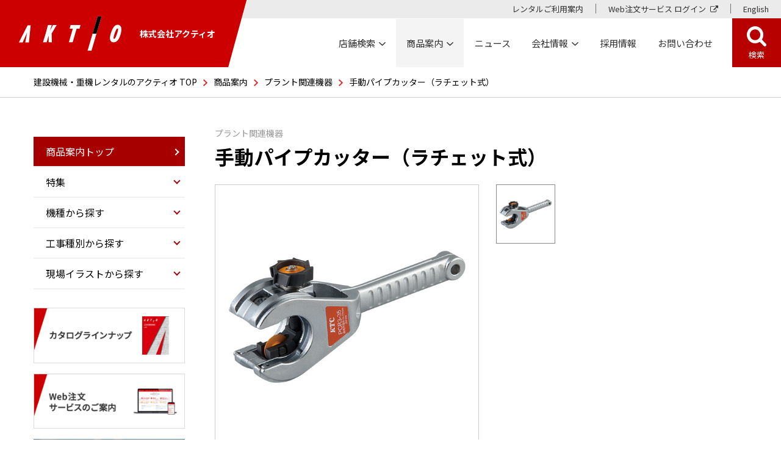

--- FILE ---
content_type: text/html;charset=UTF-8
request_url: https://www.aktio.co.jp/products/model/s/130110/
body_size: 44552
content:
<!DOCTYPE html>
<html lang="ja">
<script type="text/javascript" src="https://www3.gred.jp/saas/gred_checker.js?sid=15613&lang=ja&redirect_url=https://www.aktio.co.jp/maintenance.html"></script>
<head>
	<title>手動パイプカッター（ラチェット式） | アクティオ | 建機レンタル（建設機械・重機）</title>
	<meta charset="UTF-8">
	<meta http-equiv="X-UA-Compatible" content="ie=edge">
	<meta name="viewport" content="width=device-width">
	<meta name="description" content="手動パイプカッター（ラチェット式）のレンタルなら、建機（建設機械・重機・器具等）レンタルのアクティオへ。アクティオは全国・海外で、建設、イベント等様々な現場に向け、提案のある建機レンタル「レンサルティング」を展開しています。">
	<meta property="og:title" content="手動パイプカッター（ラチェット式） | アクティオ | 建機レンタル（建設機械・重機）">
	<meta property="og:type" content="article">
	<meta property="og:url" content="https://www.aktio.co.jp/products/model/s/130110/">
	<meta property="og:image" content="https://www.aktio.co.jp/common/images/icon_aktio.png">
	<meta property="og:description" content="手動パイプカッター（ラチェット式）のレンタルなら、建機（建設機械・重機・器具等）レンタルのアクティオへ。アクティオは全国・海外で、建設、イベント等様々な現場に向け、提案のある建機レンタル「レンサルティング」を展開しています。">
	<meta property="fb:app_id" content="2305272732">


<!-- Google Tag Manager -->
<script>(function(w,d,s,l,i){w[l]=w[l]||[];w[l].push({'gtm.start':
new Date().getTime(),event:'gtm.js'});var f=d.getElementsByTagName(s)[0],
j=d.createElement(s),dl=l!='dataLayer'?'&l='+l:'';j.async=true;j.src=
'https://www.googletagmanager.com/gtm.js?id='+i+dl;f.parentNode.insertBefore(j,f);
})(window,document,'script','dataLayer','GTM-W5JKQFK');</script>
<!-- End Google Tag Manager -->
	<link rel="shortcut icon" href="/common/images/favicon.ico">
	<link rel="apple-touch-icon" href="/common/images/apple-touch-icon.png">
	<link rel="canonical" href="https://www.aktio.co.jp/products/model/s/130110/">
	<link rel="stylesheet" type="text/css" href="/common/css/normalize.css?x=1768676334">
	<link rel="stylesheet" type="text/css" href="/common/css/splide.css?x=1768676334">
	<link rel="stylesheet" type="text/css" href="/common/css/splide.min.css?x=1768676334">
	<link rel="stylesheet" type="text/css" href="/common/css/jquery.simpleTicker.css">
<meta name="format-detection" content="telephone=no">
<link href="https://fonts.googleapis.com/css2?family=Noto+Sans+JP:wght@300;400;700&display=swap" rel="stylesheet">
<link rel="stylesheet" href="/common/css/base.css?ver=20251221">
<link rel="stylesheet" href="/common/css/new-base.css?ver=20251221">

	<link rel="stylesheet" type="text/css" href="/top/css/top.css?x=1768676334">
	<link rel="stylesheet" type="text/css" href="/products/assets/css/product_detail.css?x=1768676334">
	<link rel="stylesheet" type="text/css" href="/products/assets/css/products_hub20230911.css?x=1768676334">
	<link rel="stylesheet" type="text/css" href="/common/css/modaal.css?x=1768676334">
<script src="//ajax.googleapis.com/ajax/libs/jquery/3.6.0/jquery.min.js"></script>
<script type="text/javascript" src="/common/js/main_250508.js"></script>
	<script type="text/javascript" src="/common/js/jquery.simpleTicker.js"></script>
	<script type="text/javascript" src="/common/js/modaal.js?x=1768676334"></script>
</head>
<body ontouchstart="">
	<div class="t18-container">
<header class="header">
 <div class="logo">
  <div class="aktio"><a href="/"><img src="/common/images/new/logo_header.svg" alt="提案のある建設機械レンタル「レンサルティング®」のアクティオ">株式会社アクティオ</a></div>
 </div>
 <nav class="nav1" aria-label="ヘッダーナビ1">
  <ul>
   <li><a href="/guide/" class="ov">レンタルご利用案内</a></li>
   <li><a href="https://order.aktio.co.jp/csm?id=csm_index" target="_blank" class="ov" aria-label="Web注文サービス ログイン 別ウィンドウで開く">Web注文サービス ログイン</a></li>
   <li><a href="/en/" class="ov" lang="en">English</a></li>
  </ul>
 </nav>
 <nav class="nav2" aria-label="ヘッダーナビ2">
  <ul>
   <li class="store-drop hover-element">
    <a href="/network/"><span class="nav-title">店舗検索</span></a>
    <div class="store-menu drop">
     <div class="menu-wrap">
      <div class="close"><img src="/common/images/new/icn_close.png" alt="展開したナビゲーションを閉じる"></div>
      <div class="inner">
        <dl>
         <dt><a href="/network/prefectures/hokkaidou_touhoku.html">北海道・東北</a></dt>
           <dd><a href="/network/prefectures/hokkaido/">北海道</a></dd>
           <dd><a href="/network/prefectures/aomori/">青森県</a></dd>
           <dd><a href="/network/prefectures/iwate/">岩手県</a></dd>
           <dd><a href="/network/prefectures/miyagi/">宮城県</a></dd>
           <dd><a href="/network/prefectures/akita/">秋田県</a></dd>
           <dd><a href="/network/prefectures/yamagata/">山形県</a></dd>
           <dd><a href="/network/prefectures/fukushima/">福島県</a></dd>
         <dt><a href="/network/prefectures/kantou.html">関東</a></dt>
           <dd><a href="/network/prefectures/ibaraki/">茨城県</a></dd>
           <dd><a href="/network/prefectures/tochigi/">栃木県</a></dd>
           <dd><a href="/network/prefectures/gunma/">群馬県</a></dd>
           <dd><a href="/network/prefectures/saitama/">埼玉県</a></dd>
           <dd><a href="/network/prefectures/chiba/">千葉県</a></dd>
           <dd><a href="/network/prefectures/tokyo/">東京都</a></dd>
           <dd><a href="/network/prefectures/kanagawa/">神奈川県</a></dd>
         <dt><a href="/network/prefectures/toukai_hokuriku.html">東海・北陸</a></dt>
           <dd><a href="/network/prefectures/niigata/">新潟県</a></dd>
           <dd><a href="/network/prefectures/nagano/">長野県</a></dd>
           <dd><a href="/network/prefectures/fukui/">福井県</a></dd>
           <dd><a href="/network/prefectures/toyama/">富山県</a></dd>
           <dd><a href="/network/prefectures/gifu/">岐阜県</a></dd>
           <dd><a href="/network/prefectures/yamanashi/">山梨県</a></dd>
           <dd><a href="/network/prefectures/ishikawa/">石川県</a></dd>
           <dd><a href="/network/prefectures/shizuoka/">静岡県</a></dd>
           <dd><a href="/network/prefectures/aichi/">愛知県</a></dd>
         <dt><a href="/network/prefectures/kinki.html">近畿</a></dt>
           <dd><a href="/network/prefectures/osaka/">大阪府</a></dd>
           <dd><a href="/network/prefectures/kyoto/">京都府</a></dd>
           <dd><a href="/network/prefectures/hyogo/">兵庫県</a></dd>
           <dd><a href="/network/prefectures/nara/">奈良県</a></dd>
           <dd><a href="/network/prefectures/mie/">三重県</a></dd>
           <dd><a href="/network/prefectures/shiga/">滋賀県</a></dd>
           <dd><a href="/network/prefectures/wakayama/">和歌山県</a></dd>
         <dt><a href="/network/prefectures/chugoku.html">中国</a></dt>
           <dd><a href="/network/prefectures/tottori/">鳥取県</a></dd>
           <dd><a href="/network/prefectures/shimane/">島根県</a></dd>
           <dd><a href="/network/prefectures/okayama/">岡山県</a></dd>
           <dd><a href="/network/prefectures/hiroshima/">広島県</a></dd>
           <dd><a href="/network/prefectures/yamaguchi/">山口県</a></dd>
         <dt><a href="/network/prefectures/shikoku.html">四国</a></dt>
           <dd><a href="/network/prefectures/tokushima/">徳島県</a></dd>
           <dd><a href="/network/prefectures/kagawa/">香川県</a></dd>
           <dd><a href="/network/prefectures/ehime/">愛媛県</a></dd>
           <dd><a href="/network/prefectures/kochi/">高知県</a></dd>
         <dt><a href="/network/prefectures/kyusyu.html">九州</a></dt>
           <dd><a href="/network/prefectures/fukuoka/">福岡県</a></dd>
           <dd><a href="/network/prefectures/saga/">佐賀県</a></dd>
           <dd><a href="/network/prefectures/nagasaki/">長崎県</a></dd>
           <dd><a href="/network/prefectures/oita/">大分県</a></dd>
           <dd><a href="/network/prefectures/kumamoto/">熊本県</a></dd>
           <dd><a href="/network/prefectures/miyazaki/">宮崎県</a></dd>
           <dd><a href="/network/prefectures/kagoshima/">鹿児島県</a></dd>
        </dl>
       </div>
     </div>
    </div>
   </li>
   <li class="product-drop hover-element">
    <a href="/products/"><span class="nav-title">商品案内</span></a>
    <div class="product-menu drop">
     <div class="menu-wrap">
      <div class="close"><img src="/common/images/new/icn_close.png" alt="展開したナビゲーションを閉じる"></div>
      <div class="inner">
        <dl class="first">
        <dt><a href="/products/#t18-products-catalog">機種から探す</a></dt>
        <dd>
            <ul>
            <li><a href="/products/model/7/">掘削・運搬・解体・林業</a></li>
            <li><a href="/products/model/8/">レンタカー・車両機械</a></li>
            <li><a href="/products/model/19/">道路・整地・保安・鉄道</a></li>
            <li><a href="/products/model/9/">高所作業車・作業足場・建築機器</a></li>
            <li><a href="/products/model/2/">発電・溶接・照明機器</a></li>
            <li><a href="/products/model/3/">コンプレッサ・エア機械</a></li>
            <li><a href="/products/model/4/">ハウス・備品</a></li>
            <li><a href="/products/model/5/">通信計測機器</a></li>
            <li><a href="/products/model/10/">荷役・揚重機械</a></li>
            <li><a href="/products/model/1/">水中ポンプ・水処理機械</a></li>
            <li><a href="/products/model/11/">コンクリート機器</a></li>
            <li><a href="/products/model/12/">汎用機器</a></li>
            <li><a href="/products/model/14/">基礎・地盤改良機</a></li>
            <li><a href="/products/model/16/">シールド・推進機械</a></li>
            <li><a href="/products/model/6/">環境関連機器</a></li>
            <li><a href="/products/model/13/">プラント関連機器</a></li>
            <li><a href="/products/model/20/">ICT施工関連機器</a></li>
            <li><a href="/products/model/17/">特定現場仕様</a></li>
            </ul>
        </dd>
        </dl>

        <dl>
        <dt><a href="/products/#t18-products-industrial">工事種別から探す</a></dt>
        <dd>
        <ul>
        <li><a href="/products/worktype/1/">建築工事</a></li>
        <li><a href="/products/worktype/3/">都市土木工事</a></li>
        <li><a href="/products/worktype/2/">山岳トンネル工事</a></li>
        <li><a href="/products/worktype/4/">ダム工事</a></li>
        <li><a href="/products/worktype/5/">プラント関連</a></li>
        <li><a href="/products/worktype/7/">道路工事</a></li>
        <li><a href="/products/worktype/6/">基礎・地盤工事</a></li>
        <li><a href="/products/worktype/8/">橋梁工事</a></li>
        <li><a href="/products/worktype/9/">解体工事</a></li>
        </ul>
        </dd>
        </dl>

        <dl>
        <dt><a href="/products/construction-index/">現場イラストから探す</a></dt>
        <dd>
        <ul>
        <li><a href="/products/construction-index/building/">ビル建築</a></li>
        <li><a href="/products/construction-index/logistics_warehouse_construction/">物流倉庫建築</a></li>
        <li><a href="/products/construction-index/ict_civil_engineering/">ICT施工</a></li>
        <li><a href="/products/construction-index/highway_maintenance/">高速道路メンテナンス</a></li>
        <li><a href="/products/construction-index/railway/">鉄道工事</a></li>
        <li><a href="/products/construction-index/road/">道路工事</a></li>
        <li><a href="/products/construction-index/forestry/">林業</a></li>
        <li><a href="/products/construction-index/demolition/">解体工事</a></li>
		    <li><a href="/products/construction-index/plant_site/">プラント工事</a></li>
        </ul>
        </dd>
        </dl>
        </div>
     </div>
    </div>
   </li>
   <li class="not-drop"><a href="/news/"><span class="nav-title">ニュース</span></a></li>
   <li class="company-drop hover-element">
    <a href="/company/"><span class="nav-title">会社情報</span></a>
    <div class="company-menu drop">
     <div class="menu-wrap">
      <div class="close"><img src="/common/images/new/icn_close.png" alt="展開したナビゲーションを閉じる"></div>
      <div class="inner">
       <dl class="first">
        <dt><a href="/company/">会社情報</a></dt>
        <dd>
         <ul class="company-menu-list_first">
          <li class="company-li-item1"><a href="/company/president.html">メッセージ</a></li>
          <li class="company-li-item2"><a href="/company/outline_aktio.html">会社概要</a></li>
          <li class="company-li-item3"><a href="/company/officer.html">役員・組織</a></li>
        </ul>  
        <ul class="company-menu-list_second">
          <li class="company-li-item4"><a href="/company/history.html">沿革</a></li>
          <li class="company-li-item5"><a href="/company/iso.html">認証取得</a></li>
          <li class="company-li-item6"><a href="/company/standard.html">行動規範</a></li>
        </ul> 
          <ul class="company-menu-list_third">
          <li class="company-li-item7"><a href="/company/group.html">グループ会社等</a></li>
          <li class="company-li-item8"><a href="/company/technopark/">テクノパーク ／ DLセンター</a></li>
          <li class="company-li-item9"><a href="/company/rensulting_studio/">レンサルティングスタジオ<br>（ショールーム）</a></li>
        </ul>
        <ul class="company-menu-list_fourth">
          <li class="company-li-item10"><a href="/company/benefit_of_rental.html">建機レンタルのメリット</a></li>
          <li class="company-li-item11"><a href="/company/index.html#strength">アクティオの強み</a></li>
          <li class="company-li-item12"><a href="/company/field/">専門分野紹介</a></li>
          <li class="company-li-item13"><a href="/company/index.html#publicrelations">アクティオをもっと知る</a></li>
          <li class="company-li-item14"><a href="/company/csr/">SDGsへの取り組み</a></li>
          <li class="company-li-item15"><a href="/supplier/">取引先企業の皆様へ</a></li>
        </ul>
        </dd>
       </dl>
      </div>
     </div>
    </div>
   </li>
   <li class="not-drop"><a href="/recruit/" target="_blank" aria-label="採用情報 別ウィンドウで開く">採用情報</a></li>
   <li class="not-drop"><a href="/inquiry/"><span class="nav-title">お問い合わせ</span></a></li>
   <li class="btn-sp-menu"><button class="hamburger">
     <span class="hamburger_bar"></span>
     <span class="hamburger_bar"></span>
     <span class="hamburger_bar"></span>
    </button>
   </li>
   <li class="btn-search"><a class="ov">検索</a></li>
  </ul>
 </nav>
</header>

<div class="dark"></div>
<div class="sp-menu" aria-expanded="true">
 <div class="close" tabindex="0"><img src="/common/images/new/btn_close.svg" class="ov" alt="閉じる"></div>
 <nav aria-label="ハンバーガーメニュー">
  <ul class="nav1">
   <li><a href="/network/" class="ov">店舗検索</a></li>
   <li><a href="/products/" class="ov">商品案内</a></li>
   <li><a href="/news/" class="ov">ニュース</a></li>
   <li><a href="/company/" class="ov">会社情報</a></li>
   <li><a href="/recruit/" class="ov" target="_blank" aria-label="採用情報 別ウィンドウで開く">採用情報</a></li>
   <li><a href="/inquiry/" class="ov">お問い合わせ</a></li>
  </ul>
  <ul class="nav2">
   <li><a href="/guide/" class="ov">レンタルご利用案内</a></li>
   <li><a href="https://order.aktio.co.jp/csm?id=csm_index" target="_blank" class="ov" aria-label="Web注文サービス ログイン 別ウィンドウで開く">Web注文サービス<br>ログイン</a></li>
   <li><a href="/en/" class="ov"  lang="en">English</a></li>
  </ul>
 </nav>
</div>

<div class="product-search">
 <div class="wrap">
  <div class="inner">
   <div class="top-product-search-input-area">
    <form name="search" action="/search/" method="get">
     <input type="hidden" name="searchbox" value="1">
     <input type="hidden" id="search_cat" name="search_box" value="1">
     <label for="q" class="visually-hidden">検索</label>
     <input type="search" name="q" id="q" placeholder="機種、型番、メーカー、支社・支店・営業所名などで検索"  title="機種、型番、メーカー、支社・支店・営業所名などで検索を入力してください" class="top-product-search-input-search" onfocus="this.placeholder=''" onblur="this.placeholder='機種、型番、メーカー、支社・支店・営業所名などで検索'">
     <input type="submit" value="" class="right-top-product-search-input-submit" id="btn_search">
    </form>
   </div>
  </div>
 </div>
</div>
		<div class="t18-middle">
			<div class="t18-breadcrumb-outer">				
				<div class="t18-breadcrumb">
					<ul>

				<li><a href="/">建設機械・重機レンタルのアクティオ TOP</a></li>
				<li><a href="/products/">商品案内</a></li>
				<li><a href="/products/model/13/">プラント関連機器</a></li>
				<li><span>手動パイプカッター（ラチェット式）</span></li>

					</ul>
				</div>	
			</div>

			<div class="t18-middle-split">
				<div class="t18-middle-split-rgt">
					<div class="t18-products-detail">

						<section class="products_detail_section" id="products_detail_title">
							<div class="products_detail_inner">
								<div class="products_detail_title_area">

									<p class="products_detail_category">プラント関連機器</p>
									<h1 class="products_detail_name">手動パイプカッター（ラチェット式）</h1>

								</div>
							</div>
						</section>


    <section class="products_detail_img">
  
      <div class="splide">
        <div class="splide-wrapper">
          <div class="splide__track">
            <div class="splide__list">
             <div class="splide__slide">
             <div class="sproducts_detail_img_box">
              <img src="/products/cms/images_a/130110_a02.jpg?r=13" alt="手動パイプカッター（ラチェット式）">
             </div>
             <p class="products_detail_img_caption"></p>
             </div>

            </div>
          </div>
        </div><!-- /splide-wrapper -->
        <div class="splide__arrows splide__arrows--ltr">
          <button class="splide__arrow splide__arrow--prev button prev" disabled="" aria-label="Previous slide" aria-controls="splide02-track"></button>
          <button class="splide__arrow splide__arrow--next button next" aria-label="Next slide" aria-controls="splide02-track"></button>
         </div>
      </div><!-- /splide-main -->
  
      <div class="thumb-wrapper">
	
        <div class="thumb-media"><img src="/products/cms/images_a/130110_a02.jpg?r=13" alt="手動パイプカッター（ラチェット式）"></div>

      </div><!-- /thumb -->
  
    </section>


						<section class="products_detail_section" id="products_detail_overview">
							<div class="products_detail_inner">
								<div class="products_detail_overview_area">

									<div class="pd_section_txt_area">●ラチェット機構によるカッターの自動送りにより、狭い場所でも楽に、早く切断することができるパイプカッターです。</div>

								</div>
							</div>
						</section>


						<section class="products_detail_section products_detail_contact" id="products_detail_contact">
							<div class="products_detail_inner">
								<div class="products_detail_contact_area">
									<form method="get" action="/inquiry/product/">
										<input type="hidden" name="p" value="手動パイプカッター（ラチェット式）">
										<button type="submit"><span class="products_detail_contact_btn">この商品について問い合わせる</span></button>
									</form>
								</div>
							</div>
						</section>
						<section class="products_detail_section" id="products_detail_spec">
						<div class="products_detail_inner">
						<div class="products_detail_spec_area">
					<div class="products_detail_spec_table_area">
					<div class="products_detail_spec_table">
					<table>
					<tr class="products_detail_spec_table_header">
						<th>商品コード</th>
						<td>LED 00007 002</td>
						<td>LED 00008 002</td>
					</tr>
					<tr>
						<th>代表管理番号</th>
						<td>006170</td>
						<td>006169</td>
					</tr>
					<tr>
						<th>メーカー</th>
						<td>京都機械工具</td>
						<td>京都機械工具</td>
					</tr>
					<tr>
						<th>型式</th>
						<td>PCR3-35</td>
						<td>PCR3-66</td>
					</tr>
					<tr>
						<th>適用外形（mm）</th>
						<td>15.88～35</td>
						<td>35～66</td>
					</tr>
					<tr>
						<th>回転半径（mm）</th>
						<td>70</td>
						<td>90</td>
					</tr>
					<tr>
						<th>寸法　全長L（mm）</th>
						<td>240</td>
						<td>335</td>
					</tr>
					<tr>
						<th>寸法　全幅W（mm）</th>
						<td>102</td>
						<td>135</td>
					</tr>
					<tr>
						<th>寸法　全高H（mm）</th>
						<td>54</td>
						<td>62</td>
					</tr>
					<tr>
						<th>質量（kg）</th>
						<td>0.96</td>
						<td>1.75</td>
					</tr>
					</table>
					</div><!-- //products_detail_spec_table -->
					</div><!-- //products_detail_spec_table_area -->

					</div><!-- //products_detail_spec_area -->
					</div><!-- //products_detail_inner -->
					</section>

						<section class="products_detail_section" id="products_detail_relationitem">
							<div class="products_detail_inner">
								<div class="products_detail_relationitem_area">
									<h2 class="pd_section_title">関連チラシ・関連カタログなど</h2>
									<ul class="products_detail_relationitem_list">


										<li>
											<a href="/products/cms/booklet/02_plant.pdf" target="_blank">
												<div class="products_detail_relationitem_img">
													<img src="/products/cms/booklet_thum/2.jpg" alt="">
												</div>
												<div class="products_detail_relationitem_txt">
													<p class="pd_section_txt">プラント＆メンテナンスカタログ</p>
												</div>
											</a>
										</li>


									</ul>
								</div>
							</div>
						</section>


						<section class="products_detail_section products_detail_contact" id="products_detail_contact">
							<div class="products_detail_inner">
								<div class="products_detail_contact_area">
									<form method="get" action="/inquiry/product/">
										<input type="hidden" name="p" value="手動パイプカッター（ラチェット式）">
										<button type="submit"><span class="products_detail_contact_btn">この商品について問い合わせる</span></button>
									</form>
								</div>
							</div>
						</section>

					</div><!-- /.t18-products-detail -->
				</div>				

<link rel="stylesheet" href="/products/css/products-sidebar.css">
<div class="t18-middle-split-lft">
  <ul class="products-sidebar">
    <li class="product-top" tabindex="0"><a href="/products/">商品案内トップ</a></li>
    <li class="accordion" tabindex="0">
      <span>特集</span>
      <ul>
        <li><a href="/products/new/"><span class="side-title">新商品・おすすめ商品</span></a></li>
        <li><a href="/products/feature/season_winter/2025/light.html"><span class="side-title">冬季商品特集：照明機器</span></a></li>
        <li><a href="/products/feature/season_winter/2025/heater.html"><span class="side-title">冬季商品特集：暖房機器</span></a></li>
        <li><a href="/products/starlink/"><span class="side-title">「Starlink Business」機材レンタルサービス</span></a></li>
        <!-- <li><a href="/campaign/bousai_set/"><span class="side-title">AKTIO 防災セット販売キャンペーン</span></a></li> -->
        <li><a href="/products/aktio_car_share_spot/"><span class="side-title">無人レンタカー貸出・返却サービス「アクスポ」</span></a></li>
        <li><a href="/products/concrete/"><span class="side-title">コンクリート打設関連商品</span></a></li>
        <li><a href="/products/iconstr/"><span class="side-title">i-Construction</span></a></li>
        <li><a href="/products/safety_measure/"><span class="side-title">センサー関連商品</span></a></li>
        <li><a href="/products/battery-tool/"><span class="side-title">充電式バッテリー工具</span></a></li>
        <li><a href="/products/antivirus/"><span class="side-title">仮設陰圧ハウス</span></a></li>
        <li><a href="/products/virus/house_tent/"><span class="side-title">仮設ハウス・テント</span></a></li>
        <li><a href="/products/virus/kanki/"><span class="side-title">換気関連商品</span></a></li>
      </ul>
    </li>
    <li class="accordion" tabindex="0">
      <span>機種から探す</span>
      <ul>
        <li class="current-list"><a href="/products/model/7/"><span class="side-title">掘削・運搬・解体・林業</span></a></li>
        <li><a href="/products/model/8/"><span class="side-title">レンタカー・車両機械</span></a></li>
        <li><a href="/products/model/19/"><span class="side-title">道路・整地・保安・鉄道</span></a></li>
        <li><a href="/products/model/9/"><span class="side-title">高所作業車・作業足場・建築機器</span></a></li>
        <li><a href="/products/model/2/"><span class="side-title">発電・溶接・照明機器</span></a></li>
        <li><a href="/products/model/3/"><span class="side-title">コンプレッサ・エア機械</span></a></li>
        <li><a href="/products/model/4/"><span class="side-title">ハウス・備品</span></a></li>
        <li><a href="/products/model/5/"><span class="side-title">通信計測機器</span></a></li>
        <li><a href="/products/model/10/"><span class="side-title">荷役・揚重機械</span></a></li>
        <li><a href="/products/model/1/"><span class="side-title">水中ポンプ・水処理機械</span></a></li>
        <li><a href="/products/model/11/"><span class="side-title">コンクリート機器</span></a></li>
        <li><a href="/products/model/12/"><span class="side-title">汎用機器</span></a></li>
        <li><a href="/products/model/14/"><span class="side-title">基礎・地盤改良機</span></a></li>
        <li><a href="/products/model/16/"><span class="side-title">シールド・推進機械</span></a></li>
        <li><a href="/products/model/6/"><span class="side-title">環境関連機器</span></a></li>
        <li><a href="/products/model/13/"><span class="side-title">プラント関連機器</span></a></li>
        <li><a href="/products/model/20/"><span class="side-title">ICT施工関連機器</span></a></li>
        <li><a href="/products/model/17/"><span class="side-title">特定現場仕様</span></a></li>
        <li><a href="/products/model/18/"><span class="side-title">保険その他・法規・資格</span></a></li>
      </ul>
    </li>
    <li class="accordion" tabindex="0">
      <span>工事種別から探す</span>
      <ul>
        <li><a href="/products/worktype/1/"><span class="side-title">建築工事</span></a></li>
        <li><a href="/products/worktype/3/"><span class="side-title">都市土木工事</span></a></li>
        <li><a href="/products/worktype/2/"><span class="side-title">山岳トンネル工事</span></a></li>
        <li><a href="/products/worktype/4/"><span class="side-title">ダム工事</span></a></li>
        <li><a href="/products/worktype/5/"><span class="side-title">プラント関連</span></a></li>
        <li><a href="/products/worktype/7/"><span class="side-title">道路工事</span></a></li>
        <li><a href="/products/worktype/6/"><span class="side-title">基礎・地盤工事</span></a></li>
        <li><a href="/products/worktype/8/"><span class="side-title">橋梁工事</span></a></li>
        <li><a href="/products/worktype/9/"><span class="side-title">解体工事</span></a></li>
      </ul>
    </li>
    <li class="accordion" tabindex="0">
      <span>現場イラストから探す</span>
      <ul>
        <li><a href="/products/construction-index/building/"><span class="side-title">ビル建築</a></li>
        <li><a href="/products/construction-index/logistics_warehouse_construction/"><span class="side-title">物流倉庫建築</a></li>
        <li><a href="/products/construction-index/ict_civil_engineering/"><span class="side-title">ICT施工</a></li>
        <li><a href="/products/construction-index/highway_maintenance/"><span class="side-title">高速道路メンテナンス</a></li>
        <li><a href="/products/construction-index/railway/"><span class="side-title">鉄道工事</a></li>
        <li><a href="/products/construction-index/road/"><span class="side-title">道路工事</a></li>
        <li><a href="/products/construction-index/forestry/"><span class="side-title">林業</a></li>
        <li><a href="/products/construction-index/demolition/"><span class="side-title">解体工事</a></li>
        <li><a href="/products/construction-index/plant_site/"><span class="side-title">プラント工事</a></li>
      </ul>
    </li>
  </ul>
  <ul class="bnr">
    <li>
      <a href="/products/catalog_lineup/"><img src="/products/images/bnr_catalog.jpg" alt="カタログラインナップ"></a>
    </li>
    <li>
      <a href="/products/order/"><img src="/products/images/bnr_service.jpg" alt="Web注文サービスのご案内"></a>
    </li>
    <li>
      <a href="/products/netis/"
        ><img
          src="/products/images/bnr_netis.jpg"
          alt="国土交通省データベース登録商品 NETIS登録商品 New Technology Information System"
   ></a>
    </li>
  </ul>
</div>
<script>
  $(function () {
    //sidebar current
    $("ul.products-sidebar li a").each(function () {
      var target = $(this).attr("href")
      if (location.href.match(target)) {
        $(this).parent().addClass("current-list")
      } else {
        $(this).parent().removeClass("current-list")
      }
    })

    var currentList = $("ul.products-sidebar .current-list")
    if (currentList.parent().parent().hasClass("accordion")) {
      currentList.parent().parent().addClass("active")
      currentList.parent().show()
    }

    //sidebar accordion
    $("ul.products-sidebar .accordion").on("click", function () {
      var underlist = $(this).find("ul")
      if (underlist.is(":visible")) {
        $(this).removeClass("active").attr('aria-expanded', 'false');
        $(this).find("ul").stop().slideUp()
      } else {
        $(this).addClass("active").attr('aria-expanded', 'true');
        $(this).find("ul").stop().slideDown()
      }
    })

    $("ul.products-sidebar .accordion ul").on("click", function (event) {
      event.stopPropagation()
    })
  })

   //sidebar key操作追加
  $('ul.products-sidebar .accordion').on('keydown', function (e) {
    if (e.key === 'Enter' || e.key === ' ') {
      e.preventDefault();
      $(this).click();
    }
  });
   //sidebar em追加
  $(document).ready(function() {
  let allMenu = $('ul.products-sidebar > li.accordion.active');

  function updateEmphasis_products_side() {
    allMenu.each(function() {
      let $currentListItem = $(this).find('li.current-list');
      if ($currentListItem.length > 0) {
        let $spanTitle = $currentListItem.find('a > span.side-title');
 
        $spanTitle.each(function() {
          let $this = $(this);
   
          if (!$this.find('em').length) {
            let text = $this.text();
            $this.html('<em>' + text + '</em>');
            console.log('Wrapped text in <em>: ', $this.html()); 
          }
        });
      } else {
        console.log('No current-list found in this accordion item:', $(this).html());
      }
    });
  }
  updateEmphasis_products_side();
});
</script>

			</div>
		</div>

<section class="contact-area">
 <div class="pagetop"><a href="#" class="ov"><img src="/common/images/new/btn_pagetop.svg" alt=""></a></div>
 <div class="content-bg-bottom"><img src="/common/images/new/bg_content-bottom.svg" alt="TOP"></div>
 <div class="inner">
  <div class="txt-area">
   <h2>まずはお気軽にご相談ください</h2>
   <p>商品に関するご質問やお見積りのご相談など、<br>弊社お問い合わせ窓口か最寄りの店舗まで<br>お問い合わせくださいませ。</p>
  </div>
  <div class="btn"><a href="/inquiry/" class="ov"><span>お問い合わせ</span></a></div>
 </div>
</section>

<footer class="footer">
<div class="flex">
	
<nav aria-label="フッターメニュー" class="display_pc">
<div class="footer-menu">
	<ul class="menu_wrap">
		<li class="midashi"><a href="/network/" class="footer-menu-indexTitle">店舗検索</a></li>
		<li><a href="/network/#top_area">エリア・都道府県から探す</a></li>
		<li><a href="/network/#top_google">Googleマップから探す</a></li>
		<li class="mb40"><a href="/network/#top_list">店舗名の頭文字から探す</a></li>
		<li class="midashi"><a href="/products/" class="footer-menu-indexTitle">商品案内</a></li>
		<li><a href="/products/#t18-products-catalog">機種から探す</a></li>
		<li><a href="/products/#t18-products-industrial">工事種別から探す</a></li>
		<li><a href="/products/construction-index/">現場イラストから探す</a></li>
		<li><a href="/products/#product-lineup-special">特集</a></li>
		<li><a href="/products/new/">新商品・おすすめ商品</a></li>
		<li><a href="/products/aktionews_lineup/">AKTIO NEWS</a></li>
		<li><a href="/products/catalog_lineup/">カタログラインナップ</a></li>		
		<li><a href="/products/cad/">CADダウンロード</a></li>		
		<li><a href="/products/order/">Web注文サービスのご案内</a></li>		
	</ul><!-- 1列目 -->
	<ul class="menu_wrap">
		<li class="midashi mb10"><a href="/news/" class="footer-menu-indexTitle">ニュース</a></li>
		<li class="midashi"><a href="/company/" class="footer-menu-indexTitle">会社情報</a></li>
		<li><a href="/company/president.html">メッセージ</a></li>
		<li><a href="/company/outline_aktio.html">会社概要</a></li>
		<li><a href="/company/officer.html">役員・組織</a></li>
		<li><a href="/company/history.html">沿革</a></li>
		<li><a href="/company/iso.html">認証取得</a></li>
		<li><a href="/company/standard.html">行動規範</a></li>
		<li><a href="/company/group.html">グループ会社等</a></li>
		<li><a href="/company/technopark/">テクノパーク／DLセンター</a></li>
		<li><a href="/company/rensulting_studio/">レンサルティングスタジオ</a></li>
		<li><a href="/company/benefit_of_rental.html">建機レンタルのメリット</a></li>
		<li><a href="/company/#strength">アクティオの強み</a></li>		
		<li><a href="/company/field/">専門分野紹介</a></li>		
		<li><a href="/company/#publicrelations">アクティオをもっと知る</a></li>		
		<li><a href="/company/csr/">SDGsへの取り組み</a></li>		
	</ul><!-- 2列目 -->
	<ul class="menu_wrap">
		<li class="midashi"><a href="/recruit/" class="footer-menu-indexTitle"  target="_blank" aria-label="採用情報 別ウィンドウで開く">採用情報</a></li>
		<li><a href="/recruit/new_graduate/" target="_blank" aria-label="採用情報 別ウィンドウで開く">新卒採用</a></li>
		<li class="mb40"><a href="/recruit/career/" target="_blank" aria-label="採用情報 別ウィンドウで開く">キャリア採用</a></li>
		<li class="midashi"><a href="/inquiry/" class="footer-menu-indexTitle">お問い合わせ</a></li>
		<li><a href="/inquiry/product/">弊社の商品に関するお問い合わせ・<br>見積りのご依頼</a></li>
		<li><a href="/inquiry/suggest/">AKTIOへの商品・企画のご提案</a></li>
		<li><a href="/inquiry/recruit/">採用に関するお問い合わせ</a></li>
		<li><a href="/inquiry/contact/">ご意見・ご要望など</a></li>		
	</ul><!-- 3列目 -->
	<ul class="menu_wrap">
		<li class="midashi"><a href="/guide/" class="footer-menu-indexTitle">レンタルご利用案内</a></li>
		<li><a href="/guide/rental_merit.html">レンタルのメリット</a></li>
		<li><a href="/guide/rental_form/">レンタルの手続き</a></li>
		<li><a href="/guide/rental_yakkan.html">レンタル契約約款</a></li>
		<li><a href="/guide/rental_car.html">レンタカーに関して</a></li>
		<li><a href="/guide/rental_car_yakkan.html">レンタカー貸渡約款について</a></li>
		<li><a href="/products/model/18/">保険その他・法規・資格</a></li>
		<li class="mb40"><a href="/e-invoice/">電子請求書サービス（お客様向け）</a></li>
		<li class="midashi"><a href="/supplier/" class="footer-menu-indexTitle">取引先企業の皆様へ</a></li>
		<li><a href="/supplier/invoice/">インボイス制度登録番号の対応について</a></li>
		<li><a href="/supplier/ariba/">購買システム SAP Ariba（アリバ）のご案内</a></li>
		<li><a href="/supplier/download/">指定請求書、指定納品書ダウンロード</a></li>
		<li><a href="/supplier/report/">アクティオホールディングス　協力会社等外部通報窓口</a></li>		
	</ul><!-- 4列目 -->
</div>
</nav>
<div class="pc_footlink">
	<ul>
		<li><a href="/license/">古物営業法に基く表示</a></li>
		<li><a href="/policy/">プライバシーポリシー</a></li>
		<li><a href="/mynumber/">特定個人情報保護方針</a></li>
		<li><a href="/socialmedia/">ソーシャルメディアポリシー</a></li>
		<li><a href="/webaccessibility/">ウェブアクセシビリティ方針</a></li>
		<li><a href="/sitemap/">サイトマップ</a></li>
	</ul>
</div><!-- for PC -->

	
  <nav aria-label="SPフッターメニュー" class="display_sp">
  <ul class="sp-nav menu_wrap">
   <li class="midashi yohaku"><a href="/supplier/" class="footer-menu-indexTitle">取引先企業の皆様へ</a></li>
   <li class="yohaku"><a href="/supplier/invoice/">インボイス制度登録番号の対応について</a></li>
   <li class="yohaku"><a href="/supplier/ariba/">購買システム SAP Ariba（アリバ）のご案内</a></li>
   <li class="yohaku"><a href="/supplier/download/">指定請求書、指定納品書ダウンロード</a></li>
   <li class="underline yohaku"><a href="/supplier/report/">アクティオホールディングス　協力会社等外部通報窓口</a></li>
   <li class="border yohaku"><a href="/license/">古物営業法に基く表示</a></li>
   <li class="yohaku"><a href="/policy/">プライバシーポリシー</a></li>
   <li class="yohaku"><a href="/mynumber/">特定個人情報保護方針</a></li>
   <li class="yohaku"><a href="/socialmedia/">ソーシャルメディアポリシー</a></li>
   <li class="yohaku"><a href="/webaccessibility/">ウェブアクセシビリティ方針</a></li>
   <li class="yohaku borderB"><a href="/sitemap/">サイトマップ</a></li>
   </ul>
  </nav><!-- for SPN -->

  <div class="sns">
	<div class="sns_wrap">
		<p id="midashi">SNS公式アカウント</p>
		<ul class="sns_icon">
			<li><a href="https://www.instagram.com/aktio_official/" target="_blank" class="ov"><img src="/common/images/new/icn_sns-instagram251010.svg" alt="アクティオ公式インスタグラム" aria-label="アクティオ公式インスタグラム 別ウィンドウで開く"></a></li>
			<li><a href="https://www.facebook.com/aktio.jp/" target="_blank" class="ov"><img src="/common/images/new/icn_sns-facebook251010.svg" alt="アクティオ公式フェイスブック" aria-label="アクティオ公式フェイスブック 別ウィンドウで開く"></a></li>
			<li><a href="https://twitter.com/aktio_official" target="_blank" class="ov"><img src="/common/images/new/icn_sns-x251010.svg" alt="アクティオ公式Xアカウント" aria-label="アクティオ公式Xアカウント 別ウィンドウで開く"></a></li>
			<li><a href="https://www.youtube.com/channel/UCqXyEotJpqe3fDkH1ixNTBQ" target="_blank" class="ov"><img src="/common/images/new/icn_sns-youtube251010.svg" alt="アクティオ公式ユーチューブ" aria-label="アクティオ公式ユーチューブ 別ウィンドウで開く"></a></li>
			<li><a href="/company/line/" class="ov"><img src="/common/images/new/icn_sns-line251010.svg" alt="LINE公式アカウント〈イベント情報やおすすめ商品など最新情報を定期配信中！〉"></a></li>
			<li><a href="https://www.tiktok.com/@aktio_official" target="_blank" class="ov"><img src="/common/images/new/icn_sns-tiktok_250411.svg" alt="アクティオ公式TikTok" aria-label="アクティオ公式TikTok 別ウィンドウで開く"></a></li>
			<li class="hosokuPC">※なりすましアカウントによるフォローリクエストや<br class="display1170">DMにご注意ください</li>
		</ul>
	</div>
	<div class="display_sp750">
		<p id="line"><a data-v-4185e1d6="" href="https://lin.ee/iBxBbDe" target="_blank" class="ov"><img data-v-4185e1d6="" src="https://scdn.line-apps.com/n/line_add_friends/btn/ja.png" alt="LINE友だち追加 別ウィンドウで開く" height="30" border="0"></a></p>
		<p class="hosokuSP">※なりすましアカウントによるフォローリクエストや<br class="display_sp750">DMにご注意ください</p>
	</div>
  </div><!-- SNS -->
	
	
 </div><!-- nav and sns -->
	
	
 <p class="copyright" lang="en"><small>&copy; <script type="text/javascript">
    myDate = new Date();
    myYear = myDate.getFullYear();
    document.write(myYear);
   </script> AKTIO Corporation. All rights Reserved.</small></p>
</footer>

<!-- <script src="//ajax.googleapis.com/ajax/libs/jquery/3.6.0/jquery.min.js"></script> -->
<script src="/packages/jquery.easing-1.4.2/jquery.easing.min.js"></script>
<script async>
   $(function(){
    let nav2List = $('.nav2 > ul > li');
    if(document.URL.match(/network/)) {
     nav2List.eq(0).addClass('current');
    }else if(document.URL.match(/products/)){
     nav2List.eq(1).addClass('current');
    }else if(document.URL.match(/news/)){
     nav2List.eq(2).addClass('current');
    }else if(document.URL.match(/company/)){
     nav2List.eq(3).addClass('current');
    }else if(document.URL.match(/inquiry/)){
     nav2List.eq(5).addClass('current');
    }
   })
</script>

<script src="/common/js/common-new240711.js"></script>


</div><!-- /.t18-container -->

<script type="application/ld+json">
{
  "@context": "https://schema.org",
  "@type": "BreadcrumbList",
  "itemListElement": [
    {
      "@type": "ListItem",
      "position": 1,
      "name": "トップ",
      "item": "https://www.aktio.co.jp/"
    },
    {
      "@type": "ListItem",
      "position": 2,
      "name": "商品案内",
      "item": "https://www.aktio.co.jp/products/"
    },
    {
      "@type": "ListItem",
      "position": 3,
      "name": "プラント関連機器",
      "item": "https://www.aktio.co.jp/products/model/13/"
    }
  ]
}
</script>

<script type="text/javascript" src="/common/js/splide.min.js?x=1768676334"></script>
<script type="text/javascript" src="/common/js/splide.js?x=1768676334"></script>

<!-- Google Tag Manager (noscript) -->
<noscript><iframe src="https://www.googletagmanager.com/ns.html?id=GTM-W5JKQFK"
height="0" width="0" style="display:none;visibility:hidden"></iframe></noscript>
<!-- End Google Tag Manager (noscript) -->
</body>
</html>


--- FILE ---
content_type: text/css
request_url: https://www.aktio.co.jp/common/css/splide.css?x=1768676334
body_size: 17295
content:

/* TOP共通 */
.pickup .splide__track_top,.vision .splide__track_top {
  margin: 25px 0 20px;
}
.splide__slide img {
  height: auto;
  width: 100%;
  position: relative;
  z-index: 0;
}

/* 左右の矢印 */
.splide_prev, .splide_next {
  width: 51px !important;
  height: 69px !important;
  z-index: 10 !important;
  transition: opacity 0.5s;
  border-radius: 0 !important;
}
.splide_prev {
  left: 0 !important;
  background: url(/top/images/new/btn_slide-prev.svg) no-repeat center center !important;
}
.splide_next {
  right: 0 !important;
  background: url(/top/images/new/btn_slide-next.svg) no-repeat center center !important;
}
@media screen and (max-width: 768px) {
  .splide_prev,.splide_next {
      background-size: 90px !important;
      width: 90px !important;
      height: 90px !important;
  }
}


/* ページネーションと再生・停止ボタン */
.splide__bottom {
    display: flex;
    justify-content: center;
    align-items: center;
}
.splide__pagination.pagination_top {
    position: relative;
    padding-top: 16px;
}
.splide:not(.is-overflow) .pagination_top {
    display: block;
    text-align: center;
}
.splide__bottom .pagination__page_top {
    width: 14px;
    height: 14px;
    margin: 0 7px;
}
.splide__pagination .pagination__page_top.is-active  {
    background: #727272;
    transform: none;
}
.splide__toggle {
    background: transparent;
    border: none;
}
.splide__toggle img {
    width: 33px;
    margin-left: 10px;
} 
@media screen and (max-width: 768px) {
  .splide__bottom .pagination__page_top {
    width: 30px;
    height: 30px;
    border-radius: 30px;
  }
}

/* BGナシ矢印 共通 */
.new_recommend .splide__arrow,
.recently_area .splide__arrow,
.products_detail_img .splide__arrow,
.related_area .splide__arrow {
  background: none;
} 
.new_recommend .prev::before,
.recently_area .prev::before, 
.products_detail_img .prev::before,
.related_area .prev::before {
  -webkit-transform: rotate(-135deg);
  transform: rotate(-135deg);
}
.new_recommend .next::before,
.recently_area .next::before,
.products_detail_img .next::before,
.related_area .next::before {
  -webkit-transform: rotate(45deg);
  transform: rotate(45deg);
}
.new_recommend .splide__arrow::before,
.recently_area .splide__arrow::before,
.products_detail_img .splide__arrow::before,
.related_area .splide__arrow::before {
  display: block;
  width: 18px;
  height: 18px;
  margin: auto;
  content: '';
  border-top: solid 3px rgba(0, 0, 0, .5);
  border-right: solid 3px rgba(0, 0, 0, .5);
  background: none;
}
/* 次のスライドが無い場合の矢印 */
.new_recommend .button:disabled::before,
.recently_area .button:disabled::before, 
.products_detail_img .button:disabled::before,
.related_area .button:disabled::before {
  opacity: .3s !important;
}
/* BGナシ矢印 共通 ここまで*/


/* TOP NEWS　スライダー　エリア　*/
section.news {
  max-width: 1170px;
  margin: 20px auto 0;
  background-color: #f5f5f5;
  display: flex ;
  align-items: center;
  justify-content: space-between;
  height: 80px;
  padding: 0 30px;
}
section.news h2 span {
  font-size: 16px;
  background: url(/top/images/new/icn_info.svg) no-repeat left top 3px;
  padding-left: 28px;
  font-weight: 700;
  margin-right: 35px;
}
.splide__track_news ul {
  max-width: 770px;
}
.splide__track_news ul * {
  margin: 0;
  padding: 0;
  border: 0;
  font-style: normal;
  font-weight: normal;
  vertical-align: baseline;
  box-sizing: border-box;
  line-height: 1.7;
  list-style-type: none;
  color: #333333;
}
.splide__list_news li a {
  text-decoration: none;
  display: flex !important;
  align-items: center;
}
.splide__list_news li a:hover .txt:after {
  transform: scale(1, 1);
  transform-origin: left top;
}
.splide__list_news li .date {
  color: #6f6f6f;
  font-size: 14px;
  margin-right: 25px;
  min-height: auto !important;
  float: none !important;
}
.splide__list_news li .category {
  background-color: #000000;
  color: #ffffff;
  line-height: 1;
  padding: 7px 10px;
  text-align: center;
  width: 135px;
  margin-right: 25px;
}
.splide__list_news li .txt {
  font-size: 15px;
  position: relative;
  display: inline-block;
  max-width: 520px;
}
section.news {
  justify-content: space-between;
}
.splide__list_news li .txt:after {
  position: absolute;
  left: 0;
  content: "";
  width: 100%;
  height: 1px;
  background: #000000;
  bottom: 0;
  transform: scale(0, 1);
  transform-origin: right top;
  transition: transform 0.3s;
}
.splide__track_news .all {
  display: block;
  width: 100px;
  text-decoration: none;
  margin-left: auto;
}
.news .all span {
  font-size: 15px;
  background: url(/top/images/new/icn_btn-right-red.svg) no-repeat right top 6px;
  background-size: 7px;
  padding-right: 19px;
}
.news .splide__toggle {
  margin-right: 8px;
}
@media screen and (max-width: 1170px) {
  section.news {
    padding: 15px 20px 0;
    flex-wrap: wrap;
    height: auto;
    justify-content: space-between;
  }
  .section.news h2 span {
    order: 1;
    display: block;
    width: 140px;
    margin-right: 0;
  }
  .splide__track_news ul {
    height: auto;
    padding: 20px;
    max-width: 100%;
  }
  .splide__track_news {
    order: 4;
    height: auto;
    padding: 20px 0 !important;
    width: 100%;
  }
  .news .splide__toggle {
    order: 2;
    width: 50px;
  }
  .news .all {
    order: 3;
    margin-left: auto;
  }
  .splide__toggle img {
    margin-left: 0;
  }     
}
@media screen and (max-width: 768px) {
  section.news {
    margin-top: 285px;
    padding: 50px 5% 0;
  }
  section.news h2 span {
    font-size: 32px;
    line-height: 1;
    background: url(/top/images/new/icn_info.svg) no-repeat left top 10px;
    background-size: 34px;
    padding: 1px 0 4px 43px;
    width: 100%;
  }
  .splide__track_news ul {
    margin-bottom: 40px !important;
  }
  .splide__list_news li a {
    flex-wrap: wrap;
  }
  .splide__list_news li .date {
    font-size: 20px;
  }
  .splide__list_news li .category {
    width: 225px;
    font-size: 24px;
    padding: 10px 15px;
    font-weight: bold;
  }
  .splide__list_news li .txt {
    width: 100%;
    margin-top: 10px;
    font-size: 26px;
    max-width: none;
  }
  .news .all span {
    font-size: 26px;
    background: url(/top/images/new/icn_btn-right-red.svg) no-repeat right top 12px;
    background-size: 12px;
    padding-right: 26px;
    line-height: 1;
  }
  .news .splide__toggle {
    width: 64px;
    position: sticky;
    margin-left: 10px;
  }
}

/* 2501変更なし */
section .news p.caution {
  font-size: 16px;
  text-align: center;
  margin-top: 10px;
}
@media screen and (max-width: 768px) {
  section .news p.caution {
    margin-top: 20px;
    padding: 0 5%;
    text-align: left;
    line-height: 1.5;
    margin-left: 44px;
    text-indent: -44px;
  }
}
section .news p.caution a {
  text-decoration: none;
}
section.news p.caution span {
  color: #cc0000;
  background: url(/top/images/new/icn_caution.svg) no-repeat left top 4px;
  padding-left: 30px;
}

@media screen and (max-width: 768px) {
  section.news p.caution span {
    font-size: 24px;
    padding: 4px 0 4px 44px;
    background: url(/top/images/new/icn_caution.svg) no-repeat left top 4px;
    background-size: 33px;
  }
}
/* 2501変更なし　ここまで　*/


  /* TOP Pickup　スライダー　エリア */
section.pickup {
  overflow-x: hidden;
  margin: 100px auto 0;
  padding-bottom: 25px;
}
section.pickup h2 {
  font-size: 35px;
  font-weight: 700;
  text-align: center;
}
ul.slide_pickup .splide__slide {
  text-align: center;
}
ul.slide_pickup li {
  position: relative;
  width: 297px !important;
  height: 206px;
  overflow: hidden;
}

ul.slide_pickup li a {
  display: block;
  width: 100%;
  height: 100%;
  position: absolute;
  top: 0;
  left: 0;
  z-index: 2;
}
@media (hover: hover) {
  ul.slide_pickup li:hover .txt, ul.bnr-area li:hover .txt {
      background: rgb(2, 0, 36);
      background: linear-gradient(171deg, rgba(2, 0, 36, 1) 0%, rgba(99, 99, 99, 1) 73%);
      opacity: 1;
      pointer-events: auto;
  }
}
ul.slide_pickup li .txt, ul.bnr-area li .txt {
  position: absolute;
  top: 0;
  left: 0;
  width: 100%;
  height: 100%;
  background-color: rgba(0, 0, 0, 0.6);
  padding: 20px;
  opacity: 0;
  display: flex;
  align-items: center;
  justify-content: left;
  pointer-events: none;
  transition: opacity 0.5s;
  z-index: 1;
  font-size: 18px;
  color: #ffffff;
  font-weight: 700;
  text-align: left;
  box-sizing: border-box;
}
ul.slide_pickup li img, ul.bnr-area li img {
  transition: transform 0.5s;
}
@media (hover: hover) {
  ul.slide_pickup li:hover img {
    transform: scale(1.07);
  }
} 

@media screen and (max-width: 1170px) {
  section.pickup h2 {
    font-size: 28px;
  }
}
@media screen and (max-width: 768px) {
  section.pickup {
    margin-top: 60px;
    overflow: hidden;
  }
  section.pickup h2 {
    font-size: 46px;
  }
  section.pickup img {
    overflow-x: hidden!important;
  }
  img.slide-btn-icon {
    width: 64px;
  }
  ul.slide_pickup li
  {
    width: 520px !important;
    height: 361px;
  }
}


/* TOP　AKTIO VISION　スライダー　エリア */
section.vision {
  margin-top: 100px;
  text-align: center;
}
.vision p {
  font-size: 15px;
  margin: 15px 0 0;
}
ul.slide_vision .splide__slide {
  text-align: center;
}
ul.slide_vision li {
  position: relative;
  width: 380px !important;
  overflow: hidden;
  opacity: 1 !important;
}
ul.slide_vision li a:hover {
  opacity: 0.8;
}
ul.slide_vision li span {
  text-align: center;
  font-size: 16px;
  line-height: 1.6;
  font-weight: 700;
  padding: 20px 10px;
  min-height: 75px;
  position: absolute;
  width: 100%;
  left: 0;
  bottom: 0;
  color: #ffffff;
  background: linear-gradient(to bottom, transparent, #111111);
}
ul.slide_vision li img {
  transition: transform 0.5s;
  max-width: 100%;
}
.vision .splide_prev,.vision .splide_next {
  top: 50%;
}
section.vision .btn {
  text-align: center;
}
section.vision .btn a {
  width: 210px;
  height: 50px;
  margin: 30px auto 0;
}

@media screen and (max-width: 768px) {
  .vision h2{
    width: 70%;
    margin: 0 auto;
  }
  .vision h2 img {
    width: 100%;
  }
  .vision p {
    font-size: 26px;
    margin-top: 30px;
  }
  .vision .splide__track_top {
  margin: 40px 0 20px;
  }
  .vision .splide_prev,.vision .splide_next {
    top: 54%;
  }
  ul.slide_vision li {
    width: 520px !important;
  }
  ul.slide_vision li span {
    font-size: 28px;
    padding: 30px 10px;
    min-height: 100px;
    letter-spacing: -0.05em;
  }
  section.vision .btn a {
    width: 90%;
    margin: 30px auto 0;
  } 
}


/* 商品案内　上部バナー　スライダー　エリア */
.product_bnr {
  max-width: 1170px;
  padding: 0 20px 0 30px;
  margin: 70px auto 20px;
}
@media screen and (max-width: 950px) {
  .product_bnr {
    padding: 0 70px;
  }
}
@media screen and (max-width: 768px) {
  .product_bnr {
    padding: 0;
  }
}
.product_bnr ul {
  gap: 0 !important;
}
ul.bnr-area li a {
  display: block;
}
ul.bnr-area li img {
  max-width: 100%;
}


/* 商品案内　今月の新商品・おすすめ商品　スライダー　エリア */
.new_recommend {
  max-width: 1180px;
  margin: 40px auto 0;
  padding: 0 55px;
}
.new_recommend .splide__slide {
  padding: 15px;
  border: 1px solid #d7d7d7;
  box-sizing: border-box;
  max-width: 340px;
  transition: all .2s;
}
@media (hover: hover) {
  .new_recommend .splide__slide:hover {
    opacity: .7;
  }
} 
@media screen and (max-width: 950px) {
  .new_recommend .splide__slide {
      max-width: 100%;
      margin: 0 0 30px;
  }
}
.new_recommend li a {
  display: flex;
  justify-content: center;
  text-decoration: none;
}
.new_recommend li img {
  height: auto;
  width: 120px;
}
.new_recommend li .txt-area {
  width: calc(100% - 120px);
  padding-left: 20px;
}
.new_recommend li a .txt-area ol.category {
  display: flex;
  flex-wrap: wrap;
  justify-content: left;
  padding: 0;
}
.new_recommend li .txt-area ol.category li {
  font-size: 14px;
  width: 70px;
  height: 26px;
  min-height: auto;
  margin:  0 10px 7px 0;
  padding: 0;
  color: #fff;
  text-align: center;
  list-style: none;
  display: flex;
  justify-content: center;
  align-items: center;
}
@media screen and (max-width: 768px) {
  .new_recommend li .txt-area ol.category li {
    font-size: 17px;
    width: 100px;
    height: 30px;
  }
}
.new_recommend li .txt-area ol.category li.new {
  background-color: #c00;
}
.new_recommend li .txt-area ol.category li.recommend {
  background-color: #a50100; 
}
.new_recommend li .txt-area ol.category li.netis {
  background-color: #4470cc;
}
.new_recommend li .txt-area p {
  font-size: 16px;
  line-height: 1.5;
  margin: 0;
  padding: 0;
  color: #333;
}
@media screen and (max-width: 768px) {
  .new_recommend li .txt-area p {
      font-size: 26px;
  }
}


/* 商品案内　最近見た商品　スライダー　エリア　*/
.recently_area {
  max-width: 1180px;
  margin: 40px auto 0;
  padding: 0 55px;
}
.recently_area li {
  width: 100%;
  max-width: 155px;
}
@media screen and (max-width: 950px) {
  .recently_area li {
      max-width: 28vw !important;
  }
}
.recently_area li a {
  transition: opacity .3s;
  text-decoration: none;
}
@media (hover: hover) {
  .recently_area li a:hover {
      opacity: .6;
  }
} 
.recently_area li img {
    width: 100%;
    margin: 0;
}
.recently_area p {
  font-size: 16px;
  line-height: 1.5;
  margin: 7px 0 0;
  padding: 0;
  color: #333;
}
@media screen and (max-width: 768px) {
.recently_area p {
    font-size: 26px;
  }
}


/* 商品詳細ページ　画像　スライダー　エリア　*/
.products_detail_img {
  margin: 0 0 40px;
  display: flex;
  flex-wrap: nowrap;
  width: 100%;
}
.products_detail_img .splide-wrapper {
  width: 435px;
  margin-right: auto;
  margin-left: auto;
}
.products_detail_img .splide__slide {
  width: 435px;
  height: auto;
}
.sproducts_detail_img_box {
  display: inline-block;
  border: 1px solid #ccc;
  font-size: 0;
  width: 99.5% !important;
  background: #fff;
}
.products_detail_img .splide__list {
  align-items: center;
  /* border: 1px solid #ccc; */
}
.splide__slide .sproducts_detail_img_box img {
  height: 431px;
  object-fit: contain;
}
.products_detail_img .thumb-wrapper {
  width: 47%;
  height: 100%;
  margin-left: 3%;
  display: -webkit-box;
  display: -ms-flexbox;
  display: flex;
  -ms-flex-wrap: wrap;
  flex-wrap: wrap;
  -ms-flex-line-pack: start;
  align-content: flex-start;
}
.products_detail_img_caption {
  text-align: center;
  line-height: 1.2;
  margin-top: 10px;
  font-size: 1.4rem;
}
.products_detail_img .thumb-media {
  display: -webkit-box;
  display: -ms-flexbox;
  display: flex;
  -webkit-box-align: center;
  -ms-flex-align: center;
  align-items: center;
  -webkit-box-pack: center;
  -ms-flex-pack: center;
  justify-content: center;
  cursor: pointer;
  width: 23.5%;
  height: auto;
  margin: 0 2% 2% 0;
  border: 1px solid #ccc;
  position: relative;
}
.products_detail_img .thumb-media:nth-child(4n) {
  margin-right: 0;
}
.products_detail_img .thumb-media.is-active {
  border-color: #898989;
}
@media (hover: hover) {
  .products_detail_img .thumb-media:hover {
    border-color: #898989;
    }
  }
.products_detail_img .thumb-media img {
  width: 100%;
  height: auto;
  max-height: 100px;
  object-fit: contain;
}
.products_detail_img .splide__arrow {
  position: absolute;
  width: 30px;
  height: 80px;
  z-index: 100;
  top: 46%;
}
@media screen and (max-width: 768px) {
  .products_detail_img {
    display: block;
    margin-bottom: 0;
  }
  .products_detail_img .splide-wrapper,
  .products_detail_img .splide__slide {
    width: 100%;
  }
  .sproducts_detail_img_box {
    width: 100%;
    height: auto;
    border: 1px solid #ccc;
    text-align: center;
  }
  .sproducts_detail_img_box img {
    margin: 50px;
    width: auto;
    max-width: 100%;
    height: auto;
    max-height: 100%;
  }
  .splide__slide .sproducts_detail_img_box img {
    max-width: 600px;
  }
  .products_detail_img_caption {
    margin-top: 10px;
    font-size: 2.6rem;
  }
  .products_detail_img .splide-wrapper,
  .products_detail_img .splide__slide {
    width: 100%;
  }
  .products_detail_img .thumb-wrapper {
    width: 100%;
    height: 150px;
    margin-left: 0;
  }
  .products_detail_img .thumb-media {
    width: 10.75%;
    margin: 0 2% 2% 0;
  }
  .products_detail_img .thumb-media:nth-child(4n) {
    margin-right: 2%;
  }
  .products_detail_img .thumb-media:nth-child(8n) {
    margin-right: 0;
  }
  .products_detail_img .splide__arrow {
    width: 50px;
    height: 120px;
    top: 48%;
  }
  .products_detail_img .splide__arrow::before {
    width: 26px;
    height: 26px;
    border-top: solid 5px rgba(0, 0, 0, 0.2);
    border-right: solid 5px rgba(0, 0, 0, 0.2);
  }
}


/* 商品案内　関連商品　スライダー　エリア　*/
.related_area {
    margin: 0;
}
.related_area li {
  padding: 0 10px;
}
@media (hover: hover) {
  .related_area li a:hover {
    opacity: .6;
  }
} 
.related_area li:focus {
  outline: none;
}
.related_area li a {
  color: #000;
}
.related_area li img {
	display: inline-block;
	width: 100%;
  height: auto;
}
.related_area p  {
	line-height: 1.3;
	margin-top: 10px;
	font-size: 1.4rem;
	color: #000;
	text-align: left;
}
@media screen and (max-width: 768px) {
  .related_area p {
    font-size: 26px;
  }
}
.related_area .splide__arrow--prev {
  left: 0;
}
.related_area .splide__arrow--next {
  right: 0;
}
.related_area .splide__arrow {
  top: 40%;
}

--- FILE ---
content_type: text/css
request_url: https://www.aktio.co.jp/common/css/base.css?ver=20251221
body_size: 266109
content:
@import url('https://fonts.googleapis.com/css?family=Noto+Sans+JP&display=swap');

html {
	font-size: 62.5%;
}
body {
	font-family: 'Noto Sans JP', sans-serif;
	font-size: 1.4rem;
	box-sizing: border-box;
}
input[type="submit"]:hover,
button:hover,
select:hover {
   cursor: pointer;
}
input:focus::placeholder,
textarea:focus::placeholder {
  color: transparent;
}
.t18-spOnly {
   display: none;
}
.t18-container {
	margin: 0 auto;
	max-width: 1370px;
}


/* ================================================================================ */
.max-width-1366 {
   max-width: 1366px;
   margin-right: auto;
   margin-left: auto;
}
.headliner-outter {
	background: linear-gradient(0deg, rgba(0, 0, 0, 0.1), rgba(0, 0, 0, 0.1)), #c00;
}
.headliner {
	color: #fff;
	overflow: hidden;
	padding: 7px 80px;
   display: flex;
   justify-content: space-between;
   align-items: center;
   box-sizing: border-box;
}
.headliner a {
	color: #d18080;
	text-decoration: none;
}
.headliner a.active {
	color: #fff;
}
.headliner a:hover {
	text-decoration: underline;
}
.headliner_lft {
	float: left;
   margin: 0;
   font-size: 11px;
   font-style: normal;
   font-weight: normal;
   line-height: 16px;
   letter-spacing: 0.12em;
   align-items: center;
	display: inline-block;
}
.headliner_lft .andreg {
   font-size: 160%;
   line-height: 1rem;
   display: inline-block;
   vertical-align: sub;
}
.headliner_rgt {
	float: right;
	display: -webkit-box;
	display: -ms-flexbox;
	display: flex;
	-webkit-box-align: start;
	-ms-flex-align: start;
	align-items: flex-start;
}
.headliner_rgt ul {
	list-style-type: none;
	margin: 0;
	padding: 0;
	font-size: 0;
}
.headliner_rgt ul li {
	position: relative;
	display: inline-block;
}
.headliner_rgt ul li::after {
	content: "";
	position: absolute;
	top: 0;
	bottom: 0;
	right: 0;
	width: 1px;
	height: 16px;
	background-color: #fff;
}
.headliner_rgt ul li:last-child::after {
	display: none;
}
.headliner_rgt ul li a {
   font-family: 'Arial';
   font-style: normal;
   font-weight: bold;
	color: #fff;
	padding: 0 15px;
   font-size: 12px;
   line-height: 16px;
   letter-spacing: 0.12em;
   text-decoration: none !important;
}
.headliner_rgt ul li a.header-menu-EN {
	color: #730101;
}
.headliner_rgt ul li:last-child a {
	padding-right: 0;
}
.header-main-outer {
   background: #CC0000;
}
.header_main {
   position: relative;
   z-index: 100;
   padding: 0 80px 0 80px;
   display: flex;
   justify-content: space-between;
   align-items: center;
   border: 0;
   box-sizing: border-box;
}

 /* 55周年ロゴあり用 */
.header_main_left_old {
   float: left;
	 display: flex;
}
.header_main_left_old > img{
   margin: 18px 0 18px 32px;
   height: 49px;
}
 /* 55周年ロゴ用ここまで */
 /* 55周年ロゴなし用 */
.header_main_left_new {
   float: left;
}
 /* 55周年ロゴなし用ここまで */



.header_main > .header_main_left > a > img {
   display: block;
   margin: 15px 0;
}
/*this header_main_left end*/


.header_main > .header_main_right > .header_gnav > ul {
   display: inline-block;
   list-style-type: none;
   margin: 0;
   padding: 29.5px 0 30.5px 0;
   font-size: 0;
}
.header_main > .header_main_right > .header_gnav > ul > li {
   display: inline-block;
   margin-left: 20px;
   margin-right: 20px;
}
.header_main > .header_main_right > .header_gnav > ul > li.vertical-division {
   margin-right: 0;
}
.header_main > .header_main_right > .header_gnav > ul > li.header-menu-JP {
   margin-right: 0;
}
.header_main > .header_main_right > .header_gnav > ul > li.header-menu-JP > a {
   font-family: 'Arial';
   font-style: normal;
   font-weight: bold;
   font-size: 14px;
   line-height: 16px;
   align-items: center;
   letter-spacing: 0.2em;
   color: #FFFFFF;
}
.header_main > .header_main_right > .header_gnav > ul > li.header-menu-EN {
   margin-right: 0;
   margin-left: 10px;
}
.header_main > .header_main_right > .header_gnav > ul > li.header-menu-EN > a {
   font-family: 'Arial';
   font-style: normal;
   font-weight: normal;
   font-size: 14px;
   line-height: 16px;
   align-items: center;
   letter-spacing: 0.2em;
   color: rgba(0, 0, 0, 0.6);
}
.header_main > .header_main_right > .header_gnav > ul > li:last-child {
   padding-right: 0;
}
.header_main > .header_main_right > .header_gnav > ul > li > a {
   font-style: normal;
   font-weight: normal;
   font-size: 16px;
   line-height: 20px;
   display:inline-block;
   color: #fff;
   text-decoration: none;
}
.header_main > .header_main_right > .header_gnav > ul > li > a::before {
   display: block;
   content: attr(data-text);
   font-weight: bold;
   height: 0;
   visibility: hidden;
   overflow: hidden;
}
.header_main > .header_main_right > .header_gnav > ul > li:hover > a {
   color: #fff;
   font-weight: bold;
}
.header_main > .header_main_right > .header_gnav > ul > li > a.menu-item-active {
   color: #fff;
   font-weight: bold;
}
.header_main > .header_main_right > .header_gnav > ul > li > a:hover {
   font-weight: bold;
   color: #000;
}
.header_main > .header_main_right > .header_gnav > ul > li .header_gnav_menu {
   -webkit-transition: all .2s ease-in;
	-moz-transition: all .2s ease-in;
	-ms-transition: all .2s ease-in;
	-o-transition: all .2s ease-in;
   transition: all .2s ease-in;
   display: none;
   position: absolute;
   opacity: 0;
}
.header_main > .header_main_right > .header_gnav > ul > li:hover .header_gnav_menu {
   opacity: 1;
   display: block;
   z-index: 9999;
}
.header_main > .header_main_right > .header_gnav > ul > li .header_gnav_menu .header_gnav_menuOuter {
   margin-top: 22px;
   overflow: hidden;
}
.header_main > .header_main_right > .header_gnav > ul > li .header_gnav_menu .header_gnav_menuOuter::before {
   content: '';
   position: absolute;
   left: 10px;
   top: 15px;
   z-index: -1;
   width: 0;
   height: 0;
   border-right: 7px solid transparent;
   border-left: 7px solid transparent;
   border-bottom: 7px solid rgba(255,255,255,0.8);
}
.header_main > .header_main_right > .header_gnav > ul > li.header_gnav_item.position-top-right .header_gnav_menu .header_gnav_menuOuter::before {
   right: 12px;
   left: auto;
}
.header_main > .header_main_right > .header_gnav > ul > li .header_gnav_menu .header_gnav_menuOuter > ul {
   min-width: 160px;
   width: 243px;
   list-style: none;
   background: rgba(255,255,255,0.9);
   overflow: auto;
   padding: 0;
   margin: 0;
}
.header_main > .header_main_right > .header_gnav > ul > li .header_gnav_menu .header_gnav_menuOuter > ul > li {
   list-style: none;
   padding: 0;
   margin: 0;
}
.header_main > .header_main_right > .header_gnav > ul > li .header_gnav_menu .header_gnav_menuOuter > ul > li > a{
   display: flex;
   color: #940000;
   text-decoration: none;
   line-height: 21px;
   padding: 10px 20px;
   transition: all 0.1s;
   font-style: normal;
   font-weight: normal;
   font-size: 14px;
   align-items: center;
   letter-spacing: 0;
}
.header_main > .header_main_right > .header_gnav > ul > li .header_gnav_menu .header_gnav_menuOuter > ul > li > a span{
  letter-spacing: 0;
}
.header_main > .header_main_right > .header_gnav > ul > li .header_gnav_menu .header_gnav_menuOuter > ul > li > a:hover{
   background-color: #940000;
   color: #fff;
   cursor: pointer;
}
.header_main > .header_main_right > .header_gnav > ul > li .header_gnav_menu .header_gnav_menuOuter > ul > li > a:hover .header-right-arrow::after{
   background-image: url(/common/images/SVG/menu-right-white-arrow.svg);
}
.header-right-arrow {
   float: right;
}
.header-right-arrow::after {
   background-image: url(/common/images/SVG/menu-right-black-arrow.svg);
   background-repeat: no-repeat;
   display:inline-block;
   content: '';
   height: 8px;
   width: 13px;
   background-position: center;
}
/*.header_main_right end*/

 /*---------------------------------------------------

  common

---------------------------------------------------*/
@media screen and (max-width: 750px) {
   .body-forbid-scroll {
      overflow: hidden !important;
   }

   .drawer-overlay {
      position: fixed;
      z-index: 10;
      top: 0;
      left: 0;
      display: none;
      width: 100%;
      height: 100%;
      background-color: rgba(0,0,0,.6);
   }
   .drawer-overlay.common-drower-open {
      display: block;
   }

   .sp-header-blank {
      width: 100%;
      height: 60px;
      background: #FFF;
      zoom: 2;
   }
}

/*-------------------------------------------------
    sp-header
---------------------------------------------------*/
.sp-header-area {
   position: fixed;
   top: 0;
   left: 0;
   background-color: #C00;
   height: 60px;
   width: 100%;
   z-index: 5;
   transition: all 0.3s ease-in-out;
   transform: translateY(0%);
   zoom: 2;
}
.sp-header-hide {
   transform: translateY(-100%);
}
.sp-header-area-inner{
   display: flex;
   justify-content: space-between;
   padding: 15px 30px;
}


.sp-header-logo_old {
   width: 92px;
   height: 30px;
	/* 55周年ロゴあり用 */
   display: flex;
}
.sp-header-logo_old > img {
   margin-left: 15px;
   height: 30px;
	 /* 55周年ロゴ用ここまで */
}
.sp-header-logo_new {
   width: 92px;
   height: 30px;
}


.sp-header-button-area {
   display: flex;
}
.sp-header-button {
   width: 30px;
   height: 30px;
   margin-right: 20px;
}
.sp-top-header-button-show {
   display: block !important;
}
#sp_header_button_menu {
   margin-right: 0px;
}

 /*---------------------------------------------------

  sp-header-menu

---------------------------------------------------*/

.sp-header-area-menu-outter {
   position: fixed;
   top: 0;
   left: 0;
   height: 100%;
   width: 100%;
   background-color: #C00;
   z-index: 11;
   display: none;
   zoom: 2;
}
.sp-header-area-menu-outter.header-menu-open {
   display: block;
}
.sp-header-area-menu-inner {
   position: relative;
   display: flex;
   height: 100%;
   width: 100%;
}
.sp-header-area-menu-left {
	display: -webkit-box;
	display: -ms-flexbox;
	display: flex;
	-webkit-box-orient: vertical;
	-webkit-box-direction: normal;
	-ms-flex-direction: column;
	flex-direction: column;
	-webkit-box-align: center;
	-ms-flex-align: center;
	align-items: center;
	top: 0;
	left: 0;
	z-index: 11;
	height: 100%;
	box-sizing: border-box;
	background: linear-gradient(0deg, rgba(0, 0, 0, 0.1), rgba(0, 0, 0, 0.1)), #CC0000;
	width: 36px;
	padding-top: 22px;
}
.sp-header-area-menu-left > h1 {
	font-style: normal;
	font-weight: normal;
	font-size: 11px;
	line-height: 16px;
	display: -webkit-box;
	display: -ms-flexbox;
	display: flex;
	-webkit-box-align: center;
	-ms-flex-align: center;
	align-items: center;
	letter-spacing: 0.12em;
	color: #fff;
	-webkit-writing-mode: vertical-rl;
    -ms-writing-mode: tb-rl;
    writing-mode: vertical-rl;
	width: 11px;
}
.sp-header-area-menu-left > h1::after {
   content: '';
   width: 10px;
   height: 1px;
   margin-top: 20px;
}
.sp-header-area-menu-left-blank {
   width: 40px;
   height: 100%;
   background: linear-gradient(0deg, rgba(0, 0, 0, 0.1), rgba(0, 0, 0, 0.1)), #CC0000;
}
.sp-header-area-menu-right {
   height: 100%;
   width: 100%;
   position: relative;
}
.sp-header-area-menu-right::before {
   content: '';
   height: 100%;
   width: 0;
   position: absolute;
   left: 30px;
   border-left: 1px solid rgba(196,196,196,0.5);
   z-index: 1;
}
.sp-header-area-menu-right-upper {
   display: flex;
   justify-content: flex-end;
   width: 100%;
   height: 60px;
   border-bottom: 1px solid rgba(196,196,196,0.5);
   padding: 14px 25px 17px 0px;
   box-sizing: border-box;
}
.sp-header-menu-close-button {
   height: 30px;
   width: 30px;
   background-image: url(/common/images/SVG/close-white-icon.svg);
   background-size: 14px;
   background-position: center;
   background-repeat: no-repeat;
}
.sp-header-area-menu-right-bottom {
   width: 100%;
   height: calc(100% - 60px);
   overflow-x: hidden;
   overflow-y: auto;
}
.sp-header-area-menu-title {
   display: flex;
   justify-content: space-between;
   width: 100%;
   height: 40px;
   border-bottom: 1px solid rgba(196,196,196,0.5);
   padding-left: 30px;
   padding-right: 30px;
   box-sizing: border-box;
}
.sp-header-area-menu-title-language-link {
   display: flex;
   align-items: center;
}
.sp-header-area-menu-title-language-link span {
   font-family: Arial;
   font-style: normal;
   font-size: 14px;
   line-height: 16px;
   display: flex;
   align-items: center;
   letter-spacing: 0.2em;
}
.sp-header-area-menu-title-language-link span a {
   text-decoration: none;
}
.language-link-jp a {
   font-weight: bold;
   color: #FFFFFF;
   margin-right: 10px;
}
.language-link-jp::before {
   content: "";
   height: 20px;
   width: 0px;
   border-left: 2px solid #FFFFFF;
   margin-right: 20px;
}
.language-link-en a {
   font-weight: bold;
   color: #940000;
}
.sp-header-area-menu-list-outter {
   box-sizing: border-box;
   margin-top: 20px;
   padding-bottom: 20px;
   border-bottom: 1px solid rgba(196,196,196,0.5);
}
.sp-header-area-menu-list-outter ul {
   list-style: none;
   padding: 0;
   margin: 0;
}
.sp-header-area-menu-list li {
   box-sizing: border-box;
   margin-bottom: 10px;
}
.sp-header-area-menu-list li:last-child{
   margin-bottom: 0;
}
.sp-header-area-menu-list li a {
   text-decoration: none;
   font-style: normal;
   font-weight: bold;
   font-size: 14px;
   line-height: 20px;
   letter-spacing: 0.2em;
   color: #FFFFFF;
   width: 100%;
   height: 40px;
   display: flex;
   align-items: center;
   padding-left: 30px;
}
.sp-header-area-menu-item-title {
   padding-left: 30px;
   position: relative
}
.sp-header-area-menu-item-title > a{
   padding-left: 0 !important;
}
.sp-header-area-menu-item.expandable-menu .sp-header-area-menu-item-title a {
   width: fit-content;
}
.sp-header-area-menu-item-title::after {
   content: '';
   background-image: url(/common/images/SVG/menu-white-down-arrow.svg);
   background-repeat: no-repeat;
   height: 30px;
   width: 30px;
   position: absolute;
   background-position: center;
   top: 5px;
   right: 15px;
}
.sp-header-area-menu-item-children {
   display: none;
}
.sp-header-area-menu-item-children.sp-sub-menu-open {
   display: block;
}
.sp-header-area-menu-item-children li {
   padding-left: 0;
   margin-bottom: 0;
}
.sp-header-area-menu-item-children li a {
   font-style: normal;
   font-weight: normal;
   font-size: 12px;
   line-height: 26px;
   letter-spacing: 0.2em;
   color: #FFFFFF;
   width: 100%;
   height: 40px;
   display: flex;
   align-items: center;
}
.sp-header-area-menu-blank {
   height: 130px;
}
.sp-header-area-menu-out-link {
   box-sizing: border-box;
   padding-left: 30px;
   padding-right: 36px;
   margin-top: 15px;
   margin-bottom: 100px;
}
.sp-header-area-menu-out-link ul {
   padding: 0;
   margin: 0;
   list-style: none;
   font-size: 0;
}
.sp-header-area-menu-out-link ul li {
   display: inline-block;
   margin-right: 12px;
   position: relative;
}
.sp-header-area-menu-out-link ul li:last-child {
   margin-right: 0;
}
.sp-header-area-menu-out-link ul li::after {
   content: "";
   position: absolute;
   display: inline-block;
   height: 12px;
   width: 1px;
   top: 10px;
   right: -6px;
   background-color: #FFF;
}
.sp-header-area-menu-out-link ul li:last-child:after {
   display: none;
}
.sp-header-area-menu-out-link ul li a {
   text-decoration: none;
   font-style: normal;
   font-weight: normal;
   font-size: 11px;
   line-height: 30px;
   display: flex;
   align-items: center;
   letter-spacing: 0.12em;
   color: #FFFFFF;
}
.sp-menu-item-active {
   background-color: #000;
}

 /*---------------------------------------------------

  sp-header-product-search

---------------------------------------------------*/
@media screen and (min-width: 752px) {
   .sp-drawer-product-search-outter {
      display: none;
   }
}
.sp-drawer-product-search-outter {
	position: fixed;
	top: 0;
	left: 0;
	height: 60px;
	width: 100%;
	background-color: #C00;
	z-index: 11;
	transition: all 0.5s ease-in-out;
	transform: translateY(-102%);
	-webkit-transform: translateY(-102%);
	zoom: 2;
}
.sp-drawer-product-search-outter.common-drower-open {
	transform: translateY(0%);
	-webkit-transform: translateY(0%);
}
.sp-drawer-product-search {
	display: flex;
	width: 100%;
	height: 100%;
	justify-content: center;
	box-sizing: border-box;
	padding: 10px;
}
.sp-drawer-product-search form {
	width: 100%;
}
.sp-product-search-input-area {
	position: relative;
	width: 100%;
	height: 40px;
	border-radius: 0;
}
.sp-product-search-input-area::before {
	content: '';
	background-image: url(/common/images/SVG/search-grey-icon.svg);
	background-repeat: no-repeat;
	background-size: 12px 14px;
	width: 12px;
	height: 14px;
	position: absolute;
	top: 12px;
	left: 19px;
}
.sp-product-search-input-search {
	font-family: 'Meiryo';
	background-color: #fff;
	border: none;
	font-size: 12px;
	line-height: 24px;
	margin: 0;
	padding: 8px 10px 8px 41px;
	width: 100%;
	height: 100%;
	caret-color: #CC0000;
	letter-spacing: 0.2em;
	color:#000000
}
.sp-product-search-input-area input[type="search"] {
	font-size: 12px !important;
	line-height: 24px !important;
	border-radius: 0 !important;
	-webkit-appearance: none !important;
}
.sp-product-search-input-area input[type=search]:focus {
	outline: none;
}
.sp-drawer-product-search-close-button {
	height: 40px;
	width: 40px;
	background-color: #000;
	background-image: url(/common/images/SVG/close-white-icon.svg);
	background-size: 14px;
	background-position: center;
	background-repeat: no-repeat;
}

/*-------------------------------------------------
    sp-store-search-area
---------------------------------------------------*/
.sp-store-search-area-outter {
	position: fixed;
	top: 29.5px;
	left: 50%;
	transform: translateX(-50%);
	height: 493px;
	width: 315px;
	z-index: 11;
	display: none;
	background-color: #FFF;
	zoom: 2;
}
.sp-store-search-area-outter.store-seach-dailog-open  {
	display: block;
}
.sp-store-search-area {
	position: relative;
}
.sp-store-search-header {
	display: flex;
	height: 60px;
	width: 100%;
	box-sizing: border-box;
	background-color: #CC0000;
	justify-content: space-between;
	align-items: center;
	padding-left: 24px;
}
.sp-store-search-title {
	display: flex;
}
.sp-store-search-text {
	font-style: normal;
	font-weight: bold;
	font-size: 14px;
	line-height: 21px;
	display: flex;
	align-items: center;
	text-align: center;
	letter-spacing: 0.2em;
	color: #FFFFFF;
	margin-left: 15px;
}
.sp-store-search-close-button {
	height: 60px;
	width: 60px;
	background-image: url(/common/images/SVG/close-white-icon.svg);
	background-size: 14px 14px;
	background-repeat: no-repeat;
	background-position: center;
}
.sp-top-store-search-area {
   width: 100%;
   height: 110px;
   background: linear-gradient(0deg, rgba(137, 137, 137, 0.1), rgba(137, 137, 137, 0.1)), #FFFFFF;
   padding: 10px;
   box-sizing: border-box;
}
.sp-top-store-search-input-area {
   display: flex;
   margin-bottom: 10px;
}
.sp-top-store-search-input-area input[type="search"] {
	font-size: 12px !important;
	line-height: 24px !important;
	border-radius: 0 !important;
	-webkit-appearance: none !important;
}
.sp-top-store-search-input-area input[type=search]:focus {
	outline: none;
}
.sp-top-store-search-input-search {
   width: 255px;
   border: 0;
   padding: 8px 20px;
   font-family: 'Meiryo';
   font-style: normal;
	font-weight: normal;
   letter-spacing: 0.2em;
   caret-color: #CC0000;
   color: #000;
}
.sp-top-store-search-input-search::-webkit-input-placeholder {
	font-family: 'Meiryo';
	font-style: normal;
	font-weight: normal;
	font-size: 12px;
	line-height: 24px;
	letter-spacing: 0.2em;
	color: #898989;
}
.sp-top-store-search-input-search::-moz-placeholder {
	font-family: "Meiryo";
	font-style: normal;
	font-weight: normal;
	font-size: 12px;
	line-height: 24px;
	letter-spacing: 0.2em;
	color: #898989;
}
.sp-top-store-search-input-search::-ms-input-placeholder {
	font-family: "Meiryo";
	font-style: normal;
	font-weight: normal;
	font-size: 12px;
	line-height: 24px;
	letter-spacing: 0.2em;
	color: #898989;
}
.sp-top-store-search-input-submit {
	background: #CC0000;
	box-shadow: 0px 0px 14px rgb(0 0 0 / 5%);
	border: none;
	line-height: 28px;
	margin: 0;
	width: 40px;
	height: 40px;
	padding: 0;
	font-style: normal;
	font-weight: bold;
	text-align: center;
	letter-spacing: 0.2em;
	color: #FFFFFF;
	font-size: 14px;
	background-image: url(/common/images/SVG/top-product-search-button.svg);
	background-repeat: no-repeat;
	background-position: center;
	background-size: 15px 18px;
   border-radius: 0;
}
.sp-top-store-search-present-location-button {
	box-sizing: border-box;
	height: 40px;
	width: 295px;
	background-color: #CC0000;
}
.sp-top-store-search-present-location-button a{
   width: 100%;
	height: 100%;
	text-decoration: none;
	display: flex;
	justify-content: center;
	align-items: center;
}
.sp-top-store-search-present-location-button span {
	font-style: normal;
	font-weight: bold;
	font-size: 14px;
	line-height: 20px;
	display: flex;
	align-items: center;
	letter-spacing: 0.2em;
	color: #FFFFFF;
}
.sp-top-store-search-present-location-button span::before {
	content: "";
	display: inline-block;
	width: 18px;
	height: 18px;
	background-image: url(/common/images/SVG/top-store-search-present-location-icon.svg);
	background-size: 18px;
	background-repeat: no-repeat;
	background-position: center;
	margin-right: 10px;
}
.sp-store-search-select {
	position: relative;
	height: 60px;
	width: 100%;
}
.sp-store-search-select-container {
	position: relative;
	left: -1px;
	display: flex;
	height: 100%;
	width: 100%;
	z-index: 2;
}
.sp-store-search-select-result {
	height: 100%;
	width: 255px;
	box-sizing: border-box;
	background-color: #000;
	padding-left: 30px;
	display: flex;
	align-items: center;
	font-style: normal;
	font-weight: bold;
	font-size: 14px;
	line-height: 28px;
	letter-spacing: 0.2em;
	color: #FFFFFF;
}
.sp-store-search-select-toggle-button {
	height: 60px;
	width: 60px;
	box-sizing: border-box;
	border-bottom: 1px solid rgba(137,137,137,0.4);
	background-color: #FFF;
	background-image: url(/common/images/SVG/select-button-grey-unselect-icon.svg);
	background-position: center;
	background-repeat: no-repeat;
	background-size: 8px;
}
.sp-store-search-select-toggle-button.select-option-open {
	background-image: url(/common/images/SVG/select-black-up-arrow-icon.svg);
	background-size: 8px;
}
.sp-store-search-select-toggle-button.select-option-close {
	background-image: url(/common/images/SVG/select-black-down-arrow-icon.svg);
	background-size: 8px;
}
.top-store-search-region-detail {
	width: 343px;
}
.top-store-search-region-detail .top-store-search-region-detail-inner {
	display: none;
	padding-top: 70px;
	padding-right: 79px;
}
.top-store-search-region-detail .top-store-search-region-detail-inner.region-detail-show {
	display: block;
}
.top-store-search-region-detail .top-store-search-region-detail-inner .region-detail-title {
	font-weight: bold;
	font-size: 26px;
	line-height: 39px;
	display: flex;
	align-items: center;
	letter-spacing: 0.2em;
	color: #000000;
	margin-bottom: 1px;
}
.top-store-search-region-detail .top-store-search-region-detail-inner .region-detail-subtitle {
	font-family: "Arial";
	font-style: normal;
	font-weight: normal;
	font-size: 12px;
	line-height: 14px;
	display: flex;
	align-items: center;
	letter-spacing: 0.2em;
	color: #898989;
	margin-bottom: 20px;
}
.top-store-search-region-detail .top-store-search-region-detail-inner .region-detail-division {
	border-bottom: 3px solid #000000;
	margin-bottom: 40px;
}
.top-store-search-region-detail .top-store-search-region-detail-inner .region-detail-list .region-detail-list-lines{
	display: flex;
	margin-bottom: 12px;
}
.top-store-search-region-detail .top-store-search-region-detail-inner .region-detail-list .region-detail-list-lines.no-margin{
	margin-bottom: 0;
}
.top-store-search-region-detail .top-store-search-region-detail-inner .region-detail-list .region-detail-list-item {
	margin-right: 39px;
	font-style: normal;
	font-weight: normal;
	font-size: 18px;
	line-height: 36px;
	align-items: center;
	color: #CC0000;
}
.top-store-search-region-detail .top-store-search-region-detail-inner .region-detail-list .region-detail-list-item.no-margin {
	margin-right: 0;
}
.top-store-search-region-detail .top-store-search-region-detail-inner .region-detail-list .region-detail-list-item > a{
	font-style: normal;
	font-weight: normal;
	font-size: 18px;
	line-height: 36px;
	align-items: center;
	text-decoration-line: underline;
	color: #CC0000;
}
.top-store-search-region-detail .top-store-search-region-detail-inner .region-detail-list .region-detail-list-item > a > .inline-spacing{
	letter-spacing: 0.2em;
}
@media screen and (max-width: 750px) {
	.top-store-search-region-detail {
		width: 315px;
		height: 373px;
	}
	.top-store-search-region-detail .sp-top-store-search-region-detail-inner {
		display: none;
		box-sizing: border-box;
		padding-top: 26px;
		padding-right: 30px;
		padding-left: 30px;
		padding-bottom: 30px;
	}
	.top-store-search-region-detail .sp-top-store-search-region-detail-inner.region-detail-show {
		display: block;
	}
	.top-store-search-region-detail .sp-top-store-search-region-detail-inner .region-detail-title {
		font-family: "Arial";
		font-size: 22px;
		line-height: 33px;
		margin-bottom: 10px;
		font-weight: bold;
		display: flex;
		align-items: center;
		letter-spacing: 0.2em;
		color: #000000;
	}
	.top-store-search-region-detail .sp-top-store-search-region-detail-inner .region-detail-subtitle {
		font-family: "Arial";
		font-style: normal;
		font-weight: normal;
		font-size: 12px;
		line-height: 14px;
		display: flex;
		align-items: center;
		letter-spacing: 0.2em;
		color: #898989;
		margin-bottom: 20px;
	}
	.top-store-search-region-detail .sp-top-store-search-region-detail-inner .region-detail-division {
		width: 100%;
		height: 0;
		box-sizing: border-box;
		border-bottom: 3px solid #000000;
		margin-bottom: 30px;
	}
	.top-store-search-region-detail .sp-top-store-search-region-detail-inner .region-detail-list .region-detail-list-lines{
		display: flex;
		margin-bottom: 20px;
	}
	.top-store-search-region-detail .sp-top-store-search-region-detail-inner .region-detail-list .region-detail-list-lines.no-margin{
		margin-bottom: 0;
	}
	.top-store-search-region-detail .sp-top-store-search-region-detail-inner .region-detail-list .region-detail-list-item {
		margin-right: 39px;
		font-style: normal;
		font-weight: normal;
		font-size: 16px;
		line-height: 24px;
		display: flex;
		align-items: center;
		color: #CC0000;
	}
	.top-store-search-region-detail .sp-top-store-search-region-detail-inner .region-detail-list .region-detail-list-item.no-margin {
		margin-right: 0;
	}
	.top-store-search-region-detail .sp-top-store-search-region-detail-inner .region-detail-list .region-detail-list-item > a{
		font-style: normal;
		font-weight: normal;
		font-size: 16px;
		line-height: 24px;
		align-items: center;
		text-decoration-line: underline;
		color: #CC0000;
	}
	.top-store-search-region-detail .sp-top-store-search-region-detail-inner .region-detail-list .region-detail-list-item > a > .inline-spacing{
		letter-spacing: 0.2em;
	}
}

.sp-store-search-region {
	height: 263px;
	width: 100%;
	position: absolute;
	left: 0px;
	background-color: #FFF;
	z-index: 2;
}
.sp-store-search-region.select-option-close {
	display: none;
}
.sp-store-search-region ul {
	position: relative;
	left: -1px;
	padding: 0;
	margin: 0;
	list-style: none;
	width: 100%;
	height: 263px;
	max-height: 263px;
	overflow: auto;
}
.sp-store-search-region ul::-webkit-scrollbar {
	height: 263px;
	width: 10px;
	background: linear-gradient(0deg, rgba(137, 137, 137, 0.1), rgba(137, 137, 137, 0.1)), #FFFFFF;
}
.sp-store-search-region ul::-webkit-scrollbar-thumb {
	height: 150px;
	background-color: #CC0000;
	border: 2px solid transparent;
	background-clip: content-box;
	background-image: url(/common/images/SVG/scroll-white-icon.svg);
	background-position: center;
	background-repeat: no-repeat;
	background-size: 4px 8px;
}
.sp-store-search-region ul li {
	height: 60px;
	border-bottom: 1px solid rgba(137,137,137,0.4);
	box-sizing: border-box;
	padding-left: 30px;
	display: flex;
	align-items: center;
	font-style: normal;
	font-weight: normal;
	font-size: 14px;
	line-height: 28px;
	letter-spacing: 0.2em;
	color: #000000;
}
.sp-store-search-region-option.active-region-option {
	background-color: #535353;
	font-weight: bold;
	color: #FFFFFF;
	z-index: 1;
}
.sp-store-search-region-division {
	position: absolute;
	width: 315px;
	height: 40px;
	background: linear-gradient(180deg, #000000 -15.74%, rgba(0, 0, 0, 0.353387) 14.74%, rgba(0, 0, 0, 0) 64.5%);
	opacity: 0.2;
	filter: blur(5px);
	z-index: 1;
}




/*-------------------------------------------------
    header
---------------------------------------------------*/
/* 一番上のライン部分 */
.t18-headliner {
	background: #a30000;
	color: #fff;
	font-size: 1.4rem;
	line-height: 1;
	overflow: hidden;
	padding: 12px 20px;
}
.t18-headliner a {
	color: #d18080;
	text-decoration: none;
}
.t18-headliner a.t18-active {
	color: #fff;
}
.t18-headliner a:hover {
	text-decoration: underline;
}
.t18-headliner_lft {
	float: left;
	font-size: 1.4rem;
    margin: 0;
    font-weight: normal;
	display: inline-block;
}
.t18-headliner_lft .andreg {
	font-size: 160%;
    line-height: 1rem;
    display: inline-block;
    vertical-align: sub;
}
.t18-headliner_rgt {
	float: right;
	display: inline-block;
}
.t18-headliner_rgt ul {
	list-style-type: none;
	margin: 0;
	padding: 0;
	font-size: 0;
}
.t18-headliner_rgt ul li {
	position: relative;
	display: inline-block;
}
.t18-headliner_rgt ul li::after {
	content: "";
	position: absolute;
	top: 0;
	bottom: 0;
	right: 0;
	width: 1px;
	height: 14px;
	background-color: #bb6060;
}
.t18-headliner_rgt ul li:last-child::after {
	display: none;
}
.t18-headliner_rgt ul li a {
	color: #fff;
	padding: 0 15px;
	font-size: 1.3rem;
}
.t18-headliner_rgt ul li:last-child a {
	padding-right: 0;
}
.t18-headliner_rgt ul li img {
	width: 12px;
	height: 12px;
	margin-left: 5px;
}
@media screen and (max-width: 1200px) {
	.t18-headliner_rgt {
		display: none;
	}
}
@media screen and (max-width: 750px) {
   /*
   iPhone タッチ時拡大されないよう
   */
   input[type="text"],
   input[type="tel"],
   input[type="email"],
   input[type="number"],
   input[type="search"],
   select,
   textarea {
      -webkit-appearance: none;
      font-size: 3.0rem !important;
      line-height: 1.5 !important;
   }
   .t18-pcOnly {
      display: none !important;
   }
   .t18-spOnly {
      display: block;
   }
	.t18-container {
		width: 100%;
	}
	.t18-headliner {
		font-size: 2.0rem;
	}
	.t18-headliner_lft {
		width: 100%;
		font-size: 2rem;
	}
}

/* ヘッダー */
.t18-header_main {
	background: #c00;
	overflow: hidden;
}
.t18-header_main_left_sp {
	display: none;
}
.t18-header_main_left {
	float: left;
	padding: 20px;
	width: 186px;
}
.t18-header_main > .t18-header_main_left > a > img {
	display: block;
	width: 100%;
	height: auto;
}
.t18-header_main_right {
	float: right;
	overflow: hidden;
}
@media screen and (max-width: 1260px) and (min-width: 751px) {
	.t18-header_main_left {
		padding: 23px;
		width: 160px;
	}
}
@media screen and (max-width: 960px) and (min-width: 751px) {
   .t18-header_main_right {
   		float: none;
   }
}
@media screen and (max-width: 750px) {
	.t18-header_main_left_sp {
		display: block;
		float: left;
		position: relative;
		width: 100px;
		height: 100px;
	}
	.t18-header_main_left_sp > a > img {
		position: absolute;
		display: none;
		top: 30px;
		left: 28px;
	}
	.t18-header_main_left_sp > a > img:first-child {
		display: block;
	}
	.t18-header_main_left_sp.t18-switched > a > img {
		display: block;
	}
	.t18-header_main_left_sp.t18-switched > a > img:first-child {
		display: none;
	}
	.t18-header_main_left {
		padding: 20px 0;
		width: calc(100% - 300px);
	}
	.t18-header_main > .t18-header_main_left > a > img {
		margin: 0 90px 0 auto;
		width: 186px;
		height: 60px;
	}
}

/* プルダウンメニュー */
.t18-gnav {
	height: 102px;
	display: flex;
}
.t18-gnav > ul {
	display: inline-block;
	margin: 0;
	padding: 30px 0;
	border-collapse: separate;
	border-spacing: 20px 0;
	flex-shrink: 1;
}
.t18-gnav > ul > li {
  display: table-cell;
  font-size: 1.6rem;
}
body:not(.t18-iPad) .t18-gnav > ul > li:hover {
  color: #fff;
}
body:not(.t18-iPad) .t18-gnav > ul > li:hover > a,
.t18-gnav > ul > li.t18-active > a {
  color: #fff;
  position: relative;
}
body:not(.t18-iPad) .t18-gnav > ul > li:hover > a::after,
.t18-gnav > ul > li.t18-active > a::after {
	bottom: 0px;
	border-bottom: 4px solid #fff;
	content: "";
	display: block;
	position: absolute;
	width: 100%;
}
/*稼働時はli:hover .menuとなる、テスト時のメモ*/
body:not(.t18-iPad) .t18-gnav > ul > li:hover .menu {
   border-bottom: 3px solid #ddd;
	display: block;
	max-height: 9999px;
	opacity: 1;
	z-index: 99;
}
.t18-gnav > ul > li > a {
	color: #fff;
	display: block;
	margin: 0 5px;
	padding: 12px 0;
	text-decoration: none;
	transition: all .2s ease-in;
}
.t18-gnav > ul .menu {
  transition: all .2s ease-in;
  max-height: 0;
  opacity: 0;
  overflow: hidden;
  width: 100%;
  left: 0;
  text-align: center;
  position: absolute;
}
.t18-gnav > ul .menu .menu_inner {
  padding: 1em 0;
}
.t18-gnav > ul .menu .menu_inner li {
  display: inline-block;
  margin: 0 .5em;
}
.t18-gnav > ul .menu a {
  text-decoration: none;
}
body:not(.t18-iPad) .t18-gnav > ul .menu a:hover {
	text-decoration: underline;
}
.menu {
	display: none;
}
.t18-menuOuter {
	background: #fff;
	color: #000;
	margin:0 auto;
	max-width: 1172px;
    overflow: hidden;
    padding: 0 7.5%;
	margin-top: 30px;
}
.t18-menuOuter-lft {
	display: inline-block;
	float: left;
	font-size: 1.6rem;
}
.t18-menu-banners-outer {
   float: right;
   overflow: hidden;
   padding: 40px 0;
}
.t18-menu-banners-outer img {
   display: block;
   margin: 0 0px 20px;
   height: auto;
   width: 248px;
}
/* -------------------------
下記.t18-side-banners-outerを本使用する場合は調整すること 2780あたりに移動
-------------------------*/
.t18-lft-block-title {
	margin: 40px 0 12px;
	min-width: 290px;
	text-align: left;
}
.t18-lft-block-title a {
	color: #d7063b;
}
.t18-menuOuter-lft-block ul {
	float: left;
   	min-height: 300px;
	margin: 0;
	padding: 0;
}
.t18-menuOuter-lft-block ul li {
	letter-spacing: -.9px;
	list-style-type: none;
	margin: 18px 0;
	text-align: left;
	width: 290px;
}
.t18-menuOuter-lft-block ul li.t18-325 {
	width: 325px;
}
.t18-menuOuter-lft-block ul li.t18-380 {
	width: 380px;
}
.t18-menuOuter-lft-block ul li::before  {
	color: #c00;
	content:"-";
	padding: 0 3% 0 2%;
}

.t18-menuOuter-lft-block ul li a {
	color: #000;
}
.t18-menuOuter-lft-block ul li a:hover {
	text-decoration: underline;
}
.t18-menuOuter-rgt {
	display: inline-block;
	float: right;
	font-size: 1.4rem;
	padding: 45px 0 25px;
	width: 278px;
}
@media screen and (max-width: 1100px) and (min-width: 751px) {
	.t18-gnav > ul {
		float: none;
	}
	.t18-gnav > ul > li {
		font-size: 1.4rem;
	}
	.t18-gnav > ul > li > a {
		margin: 0;
	}
}
@media screen and (max-width: 950px) and (min-width: 751px) {
	.t18-menuOuter {
		margin-top: 0;
   }
}
@media screen and (max-width: 900px) and (min-width: 751px) {
	.t18-gnav > ul {
		border-spacing: 10px 0;
	}
}
@media screen and (max-width: 750px) {
	.t18-gnav > ul {
		display: none;
	}
}

/* header-sns-list */
.headliner_rgt .header-sns-list {
	display: -webkit-box;
  	display: -ms-flexbox;
	display: flex;
	-webkit-box-align: center;
	-ms-flex-align: center;
	align-items: center;
	margin: 0;
	padding: 0;
	font-size: 0;
	height: 16px;
}
.headliner_rgt .header-sns-list li {
	list-style: none;
	margin-right: 7px;
}
.headliner_rgt .header-sns-list li::after {
	display: none;
}
.headliner_rgt .header-sns-list li a {
	font-size: 0;
    display: inline-block;
    padding: 0;
    box-sizing: border-box;
    line-height: 0;
}
.headliner_rgt .header-sns-list li a img {
	width: 16px;
	height: 16px;
	background-color: #c00;
}
.headliner_rgt .header-sns-list .header-sns-img-hover {
	display: none;
}
.headliner_rgt .header-sns-list li a:hover .header-sns-img {
	display: none;
}
.headliner_rgt .header-sns-list li a:hover .header-sns-img-hover {
	display: inline-block;
}
@media screen and (max-width: 800px) {
	.headliner_rgt .header-sns-list {
		display: none;
	}
}
@media screen and (max-width: 750px) {
	.sp-header-area-menu-left .header-sns-list {
		display: -webkit-box;
		display: -ms-flexbox;
		display: flex;
		-webkit-box-align: center;
		-ms-flex-align: center;
		align-items: center;
		-webkit-box-orient: vertical;
		-webkit-box-direction: normal;
		-ms-flex-direction: column;
		flex-direction: column;
		margin: 0;
		padding: 0;
		font-size: 0;
		width: 16px;
	}
	.sp-header-area-menu-left .header-sns-list li {
		margin-bottom: 5px;
		width: 100%;
	}
	.sp-header-area-menu-left .header-sns-list li a {
		font-size: 0;
		display: inline-block;
		padding: 0;
		box-sizing: border-box;
		line-height: 0;
		width: 100%;
		opacity: 1;
	}
	.sp-header-area-menu-left .header-sns-list li a .header-sns-img-hover {
		display: none;
	}
	.sp-header-area-menu-left .header-sns-list li a img {
		width: auto;
		height: 16px;
		background-color: #c00;
	}
}
/* 検索ボタンエリア */
.t18-header-search-btn-area {
	display: flex;
	-ms-flex: 0 1 auto;
	flex-shrink: 0;
}
.t18-header-search-btn {
	background: #9c9797;
	font-size: 1.2rem;
	height: 102px;
	position: relative;
	text-align: center;
	width: 90px;
	-ms-flex: 0 1 auto;
}
.t18-header-search-btn a {
	color: #fff;
	display: block;
	overflow: hidden;
	position: relative;
	text-decoration: none;
	width: 100%;
	height: 100%;
}
.t18-header-search-btn a:hover {
	background-color: rgba(255, 255, 255, 0.1);
}
.t18-header-search-btn a::before {
	content: '';
	display: inline-block;
	background-image: url(/common/images/header-search-icon.png);
	background-repeat: no-repeat;
	background-size: contain;
	position: absolute;
	top: 24px;
	left: 0;
	right: 0;
	margin: auto;
	width: 36px;
	height: 38px;
}
.t18-header-search-btn a::after {
	clear: both;
	content: '商品検索';
	display: block;
	margin: auto;
	position: absolute;
	bottom: 12%;
	text-align: center;
	width: 100%;
}
/* 店舗検索 */
.t18-header-search-btn.t18-toNetwork {
	background: #820000;
}
.t18-toNetwork a::before {
	background-image: url(/common/images/network_icon.png);
	top: 22px;
	width: 27px;
	height: 40px;
}
.t18-toNetwork a::after {
	content: '店舗検索';
}

@media screen and (max-width: 1100px) {
	.t18-header-search-btn {
		width: 70px;
	}
}
@media screen and (max-width: 750px) {
	.t18-header-search-btn-area {
		flex-direction: row;
	}
	.t18-header-search-btn {
		width: 100px;
	}
   .t18-header-search-btn a::after {
      font-size: 1.8rem;
   }
}

/* スマホ用 */
.t18-spNavi {
	display: none;
}
.t18-mapnavi {
	display: none;
}
@media screen and (max-width: 750px) {
	.t18-spNavi {
		background: #c00;
		clear: both;
		color: #fff;
		display: none;
		font-size: 3.6rem;
		width: 100%;
		position: absolute;
		z-index: 100;
	}
	.t18-spNavi.t18-switched {
		display: block;
	}
	.t18-spNavi .t18-spNavi-list {
		margin: 0;
		padding: 0;
	}
	.t18-spNavi .t18-spNavi-list li {
		position: relative;
		border-bottom: 2px solid #d18080;
		list-style-type: none;
		margin: 0;
		padding: 0;
		background: #a30000;
	}
	.t18-spNavi .t18-spNavi-list li:first-child {
		border-top: 2px solid #d18080;
	}
	.t18-spNavi .t18-spNavi-list li.t18-spNavi-list-menu {
		background: #c00;
	}
	.t18-spNavi .t18-spNavi-list li a {
		display: block;
		color: #fff;
		font-size: 3rem;
		margin: 0;
		padding: 25px 40px;
		text-decoration: none;
	}
	.t18-spNavi .t18-spNavi-list li a img {
		width: 26px;
		height: 26px;
    	margin-left: 14px;
	}
	.t18-mapnavi {
		background: #820000;
		clear: both;
		color: #fff;
		font-size: 3.6rem;
		width: 100%;
	}
	.t18-mapnavi ul {
		height: 100%;
		margin: 0;
		padding: 0 2.666%;
	}
	.t18-mapnavi ul li {
		border-bottom: 2px solid #fff;
		list-style-type: none;
		margin: 0;
		padding: 30px 0;
		position: relative;
	}
	.t18-mapnavi ul li a {
		display: block;
		height: 100%;
		position: absolute;
		width: 100%;
	}
}

/*---------------------------------------------------

  top-contact-area

---------------------------------------------------*/
.top-contact-area-outter {
	background: linear-gradient(0deg, rgba(137, 137, 137, 0.1), rgba(137, 137, 137, 0.1)), #fff;
}
.top-contact-area-inner {
	position: relative;
	padding: 120px 80px;
}
.top-contact-area-upper {
	display: -webkit-box;
	display: -ms-flexbox;
	display: flex;
	-ms-flex-wrap: wrap;
	flex-wrap: wrap;
	position: relative;
	margin-bottom: 60px;
}
.top-contact-area-upper::after {
	content: '';
	position: absolute;
	width: 30px;
	height: 3px;
	background-color: #000;
	top: 0;
	right: 0;
}
.top-contact-area-title {
	font-weight: bold;
	font-size: 26px;
	line-height: 150%;
	letter-spacing: 0.2em;
	color: #000;
	margin-right: 163px;
	margin-bottom: 30px;
}
.top-contact-area-subtitle {
	font-size: 18px;
	line-height: 150%;
	letter-spacing: 0.12em;
	color: #898989;
	width: 225px;
	margin-right: auto;
}
.top-contact-area-middle ul {
	display: -webkit-box;
	display: -ms-flexbox;
	display: flex;
	-ms-flex-wrap: wrap;
	flex-wrap: wrap;
	list-style-type: none;
	font-size: 0;
	padding: 0;
	margin: 0;
}
.top-contact-area-middle li {
	width: 23.5%;
	height: auto;
	margin-right: 2%;
	background: #fff;
}
.top-contact-area-middle li:nth-child(4n){
	margin-right: 0;
}
.top-contact-area-middle li > a {
	text-decoration: none;
}
.top-contact-item {
	padding: 64px 0;
}
.top-contact-item-img {
	text-align: center;
  	margin-bottom: 33px;
	padding-top: 28%;
	background-size: contain;
	background-repeat: no-repeat;
	background-position: center;
}
.top-contact-item-product {
	background-image: url(/common/images/png/top-contact-area/top-contact-area-forklift-img-150x80@4.png);
}
.top-contact-area-middle li:hover .top-contact-item-product {
	background-image: url(/common/images/png/top-contact-area/top-contact-area-red-forklift-img-150x80@4.png);
}
.top-contact-item-work {
	background-image: url(/common/images/png/top-contact-area/top-contact-area-bridge-img-134x80@4.png);
}
.top-contact-area-middle li:hover .top-contact-item-work {
	background-image: url(/common/images/png/top-contact-area/top-contact-area-red-bridge-img-134x80@4.png);
}
.top-contact-item-region {
	background-image: url(/common/images/png/top-contact-area/top-contact-area-earth-img-60x80@4.png);
}
.top-contact-area-middle li:hover .top-contact-item-region {
	background-image: url(/common/images/png/top-contact-area/top-contact-area-red-earth-img-60x80@4.png);
}
.top-contact-item-catalog {
	background-image: url(/common/images/png/top-contact-area/top-contact-area-book-img-143x80@4.png);
}
.top-contact-area-middle li:hover .top-contact-item-catalog {
	background-image: url(/common/images/png/top-contact-area/top-contact-area-red-book-img-143x80@4.png);
}
.top-contact-item-title {
	font-size: 18px;
	line-height: 1.3;
	text-align: center;
	letter-spacing: 0.12em;
	color: #000;
	padding: 0 10px;
}
@media screen and (max-width: 960px) {
	.top-contact-area-middle li {
		width: 32%;
		margin-right: 2%;
		margin-bottom: 2%;
	}
	.top-contact-area-middle li:nth-child(4n){
		margin-right: 2%;
	}
	.top-contact-area-middle li:nth-child(3n){
		margin-right: 0;
	}
	.top-contact-item-title {
		font-size: 16px;
	}
}
@media screen and (max-width: 750px) {
	.footer-area {
		zoom: 2;
	}
	.top-contact-area-inner {
    	padding: 80px 30px;
    	box-sizing: border-box;
	}
	.top-contact-area-upper {
		padding-top: 0;
		display: block;
		margin-bottom: 40px;
		margin-right: 0;
	}
	.top-contact-area-upper::after {
		top: 10px;
	}
	.top-contact-area-title {
		margin-right: 0;
    	font-size: 22px;
	}
	.top-contact-area-subtitle {
		font-size: 14px;
    	margin-right: 0;
	}
	.top-contact-area-middle {
		margin-right: 0;
	}
	.top-contact-area-middle li {
		width: 48%;
		margin-right: 4%;
		margin-bottom: 4%;
	}
	.top-contact-area-middle li:nth-child(3n){
		margin-right: 4%;
	}
	.top-contact-area-middle li:nth-child(2n){
		margin-right: 0;
	}
	.top-contact-item {
		padding: 30px 0;
		box-sizing: border-box;
	}
	.top-contact-item-img {
		margin-bottom: 10px;
		width: 100%;
	}
	/*.top-contact-area-middle li:hover .top-contact-item-product{
		background-image: url(/common/images/png/top-contact-area/top-contact-area-forklift-img-150x80@4.png);
	}
	.top-contact-area-middle li:hover .top-contact-item-work{
		background-image: url(/common/images/png/top-contact-area/top-contact-area-bridge-img-134x80@4.png);
	}
	.top-contact-area-middle li:hover .top-contact-item-region{
		background-image: url(/common/images/png/top-contact-area/top-contact-area-earth-img-60x80@4.png);
	}
	.top-contact-area-middle li:hover .top-contact-item-catalog{
		background-image: url(/common/images/png/top-contact-area/top-contact-area-book-img-143x80@4.png);
	}*/
	.top-contact-item-title {
		font-size: 14px;
	}
}



/*-------------------------
footer
-------------------------*/
footer {
   clear: both;
}
/*.footer-contact-area */
.footer-contact-area {
   background: linear-gradient(0deg, rgba(0, 0, 0, 0.1), rgba(0, 0, 0, 0.1)), #CC0000;
}
.footer-contact-head-red-area {
   width: 100%;
   height: 120px;
   background: linear-gradient(180deg, #000000 -15.74%, rgba(0, 0, 0, 0.353387) 14.74%, rgba(0, 0, 0, 0) 64.5%);
   opacity: 0.2;
   filter: blur(5px);
   transform: matrix(1, 0, 0, -1, 0, 0);
}
.footer-contact-content-outter {
   background: #CC0000;
}
.footer-contact-content {
   display: flex;
}
.footer-contact-content-inner {
   display: flex;
   justify-content: space-between;
   width: 100%;
   padding-left: 80px;
}
.footer-contact-content-inner-right-blank {
   width: 80px;
   min-width: 80px;
   height: 138px;
   margin: 181px 0px;
}
.footer-contact-content-inner-right-blank img {
   border-right: 1px solid rgba(255,255,255,0.4);
   border-top: 1px solid rgba(255,255,255,0.4);
   border-bottom: 1px solid rgba(255,255,255,0.4);
   width: 79px;
   height: 100%;
}
.footer-contact-content-words {
	max-width: 670px;
	align-self: center;
	margin-right: 10px;
	width: 100%;
}
.footer-contact-content-title-area {
	display: -webkit-box;
	display: -ms-flexbox;
	display: flex;
   	margin-bottom: 30px;
}
.footer-contact-content-title-icon {
   margin-right: 20px;
   padding-top: 6.5px;
}
.footer-contact-content-title {
	font-weight: bold;
	font-size: 26px;
	line-height: 39px;
	align-items: center;
	letter-spacing: 0.2em;
	color: #fff;
	margin: 0;
}
.footer-contact-content-detail {
   font-size: 18px;
   line-height: 27px;
   align-items: center;
   letter-spacing: 0.18em;
   color: #fff;
}
.footer-contact-content-buttons-outter {
   width: 400px;
   min-width: 400px;
   border-right: 1px solid rgba(255,255,255,0.4);
   border-left: 1px solid rgba(255,255,255,0.4);
}
.footer-contact-content-buttons-outter-blank {
   height: 79px;
   border-bottom: 1px solid rgba(255,255,255,0.4);
   margin-bottom: 101px;
}
.footer-contact-content-buttons {
   border-top: 1px solid rgba(255,255,255,0.4);
   border-bottom: 1px solid rgba(255,255,255,0.4);
}
.footer-contact-content-button {
   position: relative;
   top: 1px;
	width: 400px;
	height: 60px;
}
.footer-contact-content-button > a {
	text-decoration: none;
}
.footer-contact-content-button-text-container {
	position: relative;
	width: 100%;
	border-radius: 30px;
	background-color: #CC0000;
	align-items: center;
	display: flex;
	border: 1px solid #FFFFFF;
	box-sizing: border-box;
}
.footer-contact-content-inquiry-button .footer-contact-content-button-text-container {
	background-color: #FFFFFF;
}
@media screen and (-ms-high-contrast: active), (-ms-high-contrast: none) {
	.footer-contact-content-button-text-container {
		display: inline-block;
	}
}
.footer-contact-content-button-text-container::before {
	content: '';
	width: 0%;
	height: 0%;
	border-top-left-radius: 30px;
	border-bottom-left-radius: 30px;
	overflow: hidden;
	background-color: #000;
	position: absolute;
	border-top: 1px solid #FFFFFF;
	border-bottom: 1px solid #FFFFFF;
}
.footer-contact-content-inquiry-button .footer-contact-content-button-text-container::before {
	background-color: #000;
}
.footer-contact-content-button-text-container::after {
	content: '';
	width: 0%;
	height: 0%;
	border-top-left-radius: 30px;
	border-bottom-left-radius: 30px;
	overflow: hidden;
	background-color: #CC0000;
	position: absolute;
   border-top: 1px solid #FFFFFF;
   border-bottom: 1px solid #FFFFFF;
}
.footer-contact-content-inquiry-button .footer-contact-content-button-text-container::after {
	background-color: #FFFFFF;
}
@media screen and (-ms-high-contrast: active), (-ms-high-contrast: none) {
	.footer-contact-content-button-text-container::after {
		top: 0;
	}
}
.footer-contact-content-button:hover .footer-contact-content-button-text-container::before {
	-webkit-animation: footer-contact-content-button-background-first 0.3s linear forwards;
	animation: footer-contact-content-button-background-first 0.3s linear forwards;
}
.footer-contact-content-button:hover .footer-contact-content-button-text-container::after {
	-webkit-animation: footer-contact-content-button-background-second 0.3s linear 0.8s forwards;
	animation: footer-contact-content-button-background-second 0.3s linear 0.8s forwards;
}
@keyframes footer-contact-content-button-background-first {
	0% {
		width: 0%;
		height: 0%;
	}

	6% {
		height: 100%;
	}

	80% {
		border-top-right-radius: 0px;
		border-bottom-right-radius: 0px;
	}

	100% {
		width: 100%;
		height: 100%;
		border-top-right-radius: 30px;
		border-bottom-right-radius: 30px;
	}
}
@keyframes footer-contact-content-button-background-second {
	0% {
		width: 0%;
		height: 0%;
	}

	6% {
		height: 100%;
	}

	85% {
		border-top-right-radius: 0px;
		border-bottom-right-radius: 0px;
	}

	100% {
		width: 100%;
		height: 100%;
		border-top-right-radius: 30px;
		border-bottom-right-radius: 30px;
	}
}
.footer-contact-content-button-text {
	width: 100%;
	font-style: normal;
	font-weight: normal;
	font-size: 18px;
	line-height: 36px;
	letter-spacing: 0.2em;
	color: #FFFFFF;
	border-radius: 30px;
	height: 58px;
	align-items: center;
	display: flex;
	padding-left: 80px;
   box-sizing: border-box;
}
.footer-contact-content-inquiry-button .footer-contact-content-button-text {
	color: #CC0000;
	padding-left: 116px;
}
.footer-contact-content-button-text::before {
	content: attr(data-text);
	color: #FFFFFF;
	position: absolute;
	width: 0;
	height: 36px;
	overflow: hidden;
	white-space: nowrap;
	align-items: center;
	display: flex;
	background-image: url(/common/images/SVG/footer-contact-white-right-arrow.svg);
	background-repeat: no-repeat;
	background-position-y: center;
	background-position-x: 212px;
}
.footer-contact-content-button-text::after {
	content: attr(data-text);
	color: #FFFFFF;
	position: absolute;
	width: 0;
	height: 36px;
	overflow: hidden;
	white-space: nowrap;
	align-items: center;
	display: flex;
	background-image: url(/common/images/SVG/footer-contact-white-right-arrow.svg);
	background-repeat: no-repeat;
	background-position-y: center;
	background-position-x: 212px;
	z-index: 1;
}
.footer-contact-content-inquiry-button .footer-contact-content-button-text::before {
	color: #FFFFFF;
	background-image: url(/common/images/SVG/footer-contact-white-right-arrow.svg);
	background-position-x: 148px;
}
.footer-contact-content-inquiry-button .footer-contact-content-button-text::after {
	color: #CC0000;
	background-image: url(/common/images/SVG/footer-contact-red-right-arrow.svg);
	background-position-x: 148px;
}
@media screen and (-ms-high-contrast: active), (-ms-high-contrast: none) {
	.footer-contact-content-button-text::after {
		left: 80px;
		top: 12px;
	}
   .footer-contact-content-inquiry-button .footer-contact-content-button-text::after {
		left: 116px;
   }
}
.footer-contact-content-button:hover .footer-contact-content-button-text::before {
	-webkit-animation: footer-contact-content-button-text-first 0.215s linear 0.06s forwards;
	animation: footer-contact-content-button-text-first 0.215s linear 0.06s forwards;
}
.footer-contact-content-button:hover .footer-contact-content-button-text::after {
	-webkit-animation: footer-contact-content-button-text-second 0.215s linear 0.86s forwards;
	animation: footer-contact-content-button-text-second 0.215s linear 0.86s forwards;
}
@keyframes footer-contact-content-button-text-first {
	0% {
		width: 0%;
	}

	100% {
		width: 65%;
	}
}
@keyframes footer-contact-content-button-text-second {
	0% {
		width: 0%;
	}

	100% {
		width: 65%;
	}
}
.footer-contact-content-button-right-arrow {
	height: 26px;
}
.footer-contact-content-button-right-arrow::after {
	background-image: url(/common/images/SVG/footer-contact-white-right-arrow.svg);
	background-repeat: no-repeat;
	display:inline-block;
	content: '';
	height: 26px;
	width: 31px;
	background-position: center;
	margin-left: 18px;
}
.footer-contact-content-inquiry-button .footer-contact-content-button-right-arrow::after {
	background-image: url(/common/images/SVG/footer-contact-red-right-arrow.svg);
}
.footer-contact-content-inquiry-button {
   position: relative;
   top: -1px;
   margin-bottom: 18px;
}
.footer-black-area {
   background: #000000;
}
.footer-black-main-area-outter{
   background: #000000;
}
.footer-black-main-area {
   box-sizing: border-box;
   padding: 0 80px;
   margin-bottom: 119px;
}
.footer-black-area-logo {
   display: inline-block;
   width: 100%;
   vertical-align: top;
   padding-top: 120px;
   padding-bottom: 80px;
   border-bottom: 1px solid #898989;
   margin-bottom: 80px;
}


/* 55周年ロゴあり用　*/
.footer-black-area-logo_old div > img {
   margin: 0 85px 0 46px;
   height: 60px;
}
.footer-black-area-logo_old div {
   display: inline-block;
}
/* 55周年ロゴ用ここまで */

/* 55周年ロゴなし用 */
.footer-black-area-logo_new a img {
   margin-right: 195.55px;
}
/* 55周年ロゴなし用 ここまで　*/

.footer-black-area-logo p {
   display: inline-block;
   width: 400px;
   margin: 0;
   padding: 0;
   font-style: normal;
   font-weight: normal;
   font-size: 18px;
   line-height: 27px;
   align-items: center;
   letter-spacing: 0.12em;
   vertical-align: top;
}
.footer-black-area-logo p a {
   color: #fff;
   text-decoration: none;
}
.footer-black-area-logo p a:hover {
   text-decoration: underline;
}
.footer-black-link-area {
   display: flex;
   justify-content: space-between;
   flex-wrap: wrap;
}
.footer-black-link-area .internal-link ul {
   list-style: none;
   margin: 0;
   padding: 0;
   width: 100%;
}
.footer-black-link-area .internal-link ul li {
   font-style: normal;
   font-weight: normal;
   font-size: 14px;
   line-height: 20px;
   align-items: center;
   letter-spacing: 0.12em;
   color: #FFFFFF;
   margin-bottom: 10px;
}
.footer-black-link-area .internal-link ul .spacing {
   letter-spacing: 0.11em;
}
.footer-black-link-area .internal-link ul li:last-child {
   margin-bottom: 0;
}
.footer-black-link-area .internal-link ul li a {
	display: inline-block;
	color: #FFFFFF;
	text-decoration: none;
}
.footer-black-link-area .internal-link ul li a:hover {
   text-decoration: underline;
}
.footer-black-link-area .internal-link .footer-menu-title {
   font-weight: bold;
   margin-bottom: 20px;
}
.footer-black-link-area .internal-link .footer-menu-two-line {
   line-height: 21px;
}
.footer-black-link-area .internal-link .footer-menu-title::before {
   content: "";
   position: relative;
   display: inline-block;
   width: 10px;
   height: 3px;
   background-color: #FFF;
   margin-right: 10px;
   vertical-align: middle;
}
.footer-black-link-area-first {
   	width: 172px;
	margin-bottom: 60px;
}
.footer-black-link-area-second {
   	width: 203px;
	margin-bottom: 60px;
}
.footer-black-link-area-third {
	margin-bottom: 60px;
}
.footer-black-link-area-fourth {
   width: 332px;
}
.footer-black-link-area-fourth .external-link {
   margin-bottom: 60px;
}
.footer-black-link-area .external-link ul {
   list-style: none;
   margin: 0;
   padding: 0;
   width: 100%;
   display: flex;
   justify-content: space-between;
   font-size: 0;
}

.footer-black-link-area .external-link li {
   display: inline-block;
}
.footer-black-sns-list .icon-facebook::before {
   content: "";
   height: 30px;
   width: 30px;
   background-image: url(/common/images/SVG/footer-icon-facebook-grey.svg);
   display: inline-block;
}
.footer-black-sns-list-item:hover .icon-facebook::before{
   background-image: url(/common/images/SVG/footer-icon-facebook-white.svg);
}
.footer-black-sns-list .icon-twitter::before {
   content: "";
   height: 30px;
   width: 30px;
   background-image: url(/common/images/SVG/footer-icon-twitter-grey.svg);
   display: inline-block;
}
.footer-black-sns-list-item:hover .icon-twitter::before{
   background-image: url(/common/images/SVG/footer-icon-twitter-white.svg);
}
.footer-black-sns-list .icon-instagram::before {
   content: "";
   height: 30px;
   width: 30px;
   background-image: url(/common/images/SVG/footer-icon-instagram-grey.svg);
   display: inline-block;
}
.footer-black-sns-list-item:hover .icon-instagram::before{
   background-image: url(/common/images/SVG/footer-icon-instagram-white.svg);
}
.footer-black-sns-list .icon-youtube::before {
   content: "";
   height: 30px;
   width: 30px;
   background-image: url(/common/images/SVG/footer-icon-youtube-grey.svg);
   display: inline-block;
}
.footer-black-sns-list-item:hover .icon-youtube::before{
   background-image: url(/common/images/SVG/footer-icon-youtube-white.svg);
}
.footer-black-sns-list .icon-line::before {
   content: "";
   height: 30px;
   width: 30px;
   background-image: url(/common/images/SVG/footer-icon-line-grey.svg);
   display: inline-block;
}
.footer-black-sns-list-item:hover .icon-line::before{
   background-image: url(/common/images/SVG/footer-icon-line-white.svg);
}
.footer-black-external-list ul {
   list-style: none;
   margin: 0;
   padding: 0;
   width: 100%;
}
.footer-black-external-list ul li {
   margin-bottom: 40px;
}
.footer-black-external-list ul li:last-child {
   margin-bottom: 0;
}
.footer-black-external-list ul li p{
   font-style: normal;
   font-weight: normal;
   font-size: 12px;
   line-height: 1.5;
   color: #898989;
   margin-bottom: 20px;
   margin-top: 0;
   padding: 0;
}
.footer-black-external-list ul li a .external-list-item {
   position: relative;
   border: 1px solid #898989;
   box-sizing: border-box;
   border-radius: 60px;
   padding: 0 30px;
   width: 100%;
   height: 60px;
   display: flex;
   align-items: center;
   justify-content: space-between;
   font-size: 0;
}
.footer-black-external-list ul li a .external-list-item:before {
   content: '';
   background-color:#FFF;
   position: absolute;
   left: 0;
   box-sizing: border-box;
	border-top-left-radius: 60px;
	border-bottom-left-radius: 60px;
   width: 0%;
   height: 100%;
   font-size: 0;
   overflow: hidden;
   background-repeat: no-repeat;
   background-position-y: center;
   background-position-x: 30px, 269px;
}
@media screen and (-ms-high-contrast: active), (-ms-high-contrast: none) {
	.footer-black-external-list ul li a .external-list-item:before {
		top: 0;
	}
   .footer-black-external-list ul li a .external-list-item:after {
		top: 0;
	}
}
.footer-external-link-magazine .external-list-item:before {
   background-image: url(/common/images/png/footer/logo-magazine-black.png) , url(/common/images/SVG/footer-external-link-black-right-arrow.svg);
   background-size: 156px 26px, 31px 8px;
}
.footer-external-link-museum .external-list-item:before {
   background-image: url(/common/images/png/footer/logo-museum.png) , url(/common/images/SVG/footer-external-link-black-right-arrow.svg);
   background-size: 190px 11px, 31px 8px;
}
.footer-external-link-note .external-list-item:before {
   background-image: url(/common/images/png/top-article/logo-note-black-310x82@4.png) , url(/common/images/SVG/footer-external-link-black-right-arrow.svg);
   background-size: 170px 44px, 31px 8px;
}
.footer-black-external-list ul li a .external-list-item:hover::before {
   animation: footer-list-item-button-background-first  0.3s linear forwards;
}
@keyframes footer-list-item-button-background-first {
	0% {
		width: 0%;
		height: 0%;
	}
	8% {
		height: 100%;
	}
	80% {
		border-top-right-radius: 0px;
		border-bottom-right-radius: 0px;
	}
	100% {
		width: 100%;
		height: 100%;
		border-top-right-radius: 60px;
		border-bottom-right-radius: 60px;
	}
}
.footer-black-external-list ul li a .external-list-item::after {
   content: '';
   background-color:#000;
   position: absolute;
   left: 0;
   box-sizing: border-box;
	border-top-left-radius: 60px;
	border-bottom-left-radius: 60px;
   width: 0%;
   height: 100%;
   font-size: 0;
   overflow: hidden;
   background-repeat: no-repeat;
   background-position-y: center;
   background-position-x: 30px, 269px;
}
.footer-external-link-magazine .external-list-item::after {
   background-image: url(/common/images/png/footer/logo-magazine-white.png) , url(/common/images/SVG/footer-external-link-white-right-arrow.svg);
   background-size: 156px 26px, 31px 8px;
}
.footer-external-link-museum .external-list-item::after {
   background-image: url(/common/images/png/footer/logo-museum.png) , url(/common/images/SVG/footer-external-link-white-right-arrow.svg);
   background-size: 190px 11px, 31px 8px;
}
.footer-external-link-note .external-list-item::after {
   background-image: url(/common/images/png/footer/footer-external-link-note-white.png) , url(/common/images/SVG/footer-external-link-white-right-arrow.svg);
   background-size: 170px 44px, 31px 8px;
}
.footer-black-external-list ul li a .external-list-item:hover::after {
   animation: footer-list-item-button-background-second  0.3s linear 0.8s forwards;
}
@keyframes footer-list-item-button-background-second {
	0% {
		width: 0%;
		height: 0%;
	}
	8% {
		height: 100%;
	}
	80% {
		border-top-right-radius: 0px;
		border-bottom-right-radius: 0px;
	}
	100% {
		width: 100%;
		height: 100%;
		border-top-right-radius: 60px;
		border-bottom-right-radius: 60px;
	}
}
.external-list-item i::after {
   content: url(/common/images/SVG/footer-external-link-white-right-arrow.svg);
}

@media screen and (-ms-high-contrast: active), (-ms-high-contrast: none) {
   .external-list-item img {
      margin-right: auto;
   }
}
.footer-black-credit-area {
   width: 100%;
}
.footer-black-policy-area-outter {
   background: linear-gradient(0deg, rgba(255, 255, 255, 0.2), rgba(255, 255, 255, 0.2)), #000000;
}
.footer-black-credit-area .footer-black-policy-area {
   padding: 0 80px;
   box-sizing: border-box;
}
.footer-black-credit-area .footer-black-policy-area ul {
   list-style: none;
   margin: 0;
   padding: 0;
   display: flex;
   justify-content: space-between;
   font-size: 12px;
   padding: 6px 0;
}
.footer-black-credit-area .footer-black-policy-area ul li {
   display: inline-block;
   margin-right: 20px;
}
.footer-black-credit-area .footer-black-policy-area ul li:last-child {
   margin-right: 0;
}
.footer-black-credit-area .footer-black-policy-area ul li a {
   text-decoration: none;
   font-style: normal;
   font-weight: normal;
   font-size: 12px;
   line-height: 18px;
   align-items: center;
   text-align: center;
   letter-spacing: 0.12em;
   color: #FFFFFF;
}
.footer-black-credit-area .footer-black-policy-area ul li a:hover {
   text-decoration: underline;
}
.footer-black-corp-area-outter {
   background: #000000;
}
.footer-black-credit-area .footer-black-corp-area {
   font-family: 'Arial';
   font-style: normal;
   font-weight: normal;
   font-size: 12px;
   line-height: 16px;
   display: flex;
   align-items: center;
   letter-spacing: 0.12em;
   color: #FFFFFF;
   padding: 7px 80px;
   box-sizing: border-box;
}
.mb18 {
   margin-bottom: 18px !important;
}
.mb19 {
   margin-bottom: 19px !important;
}
@media screen and (max-width: 1080px) {
	.footer-black-credit-area .footer-black-policy-area ul {
		-ms-flex-wrap: wrap;
		flex-wrap: wrap;
		-webkit-box-pack: start;
		-ms-flex-pack: start;
		justify-content: flex-start;
		padding: 10px 0 5px;
	}
	.footer-black-credit-area .footer-black-policy-area ul li {
	   margin-bottom: 5px;
	}
}
@media screen and (max-width: 750px) {
   .footer-contact-head-red-area {
      height: 100px;
   }
   .footer-contact-content {
      display: flex;
   }
   .footer-contact-content-inner {
      display: block;
      padding-left: 0px;
      box-sizing: border-box;
   }
   .footer-contact-content-inner-right-blank {
      display: none;
   }
   .footer-contact-content-words {
		max-width: unset;
		margin-right: 0px;
		box-sizing: border-box;
		padding: 60px 30px 40px;
   }
	.footer-contact-content-title-area {
		margin-bottom: 20px;
	}
   .footer-contact-content-title-icon {
      padding-top: 8px;
   }
   .footer-contact-content-title {
      font-size: 22px;
      line-height: 33px;
   }
	.footer-contact-content-detail {
	   font-size: 16px;
	   line-height: 24px;
	}
   .footer-contact-content-buttons-outter {
      display: flex;
      flex-flow: row-reverse;
      min-width: unset;
      width: 100%;
      border-right: 0;
      border-left: 0;
      box-sizing: border-box;
      border-top: 1px solid rgba(255,255,255,0.4);
      padding-left: 30px;
      position: relative;
   }
   .footer-contact-content-buttons-outter::before {
      content: '';
      height: 100%;
      width: 0;
      left: 30px;
      position: absolute;
      border-left: 1px solid rgba(255,255,255,0.4);
   }
   .footer-contact-content-buttons-outter::after {
      content: '';
      height: 100%;
      width: 0;
      right: 30px;
      position: absolute;
      border-left: 1px solid rgba(255,255,255,0.4);
   }
   .footer-contact-content-buttons-outter-blank {
      width: 30px;
      min-width: 30px;
      height: 140px;
      margin-top: 40px;
      margin-bottom: 80px;
      border-bottom: 1px solid rgba(255,255,255,0.4);
      border-top: 1px solid rgba(255,255,255,0.4);
      background-image: url(/common/images/SVG/top-second-company-area-img.svg);
      background-size: 30px auto;
   }
   .footer-contact-content-buttons {
      width: 100%;
      display: flex;
      flex-flow: column;
      align-items: center;
      margin-top: 40px;
      margin-bottom: 80px;
   }
   .footer-contact-content-button {
      position: relative;
      top: 1px;
      width: 315px;
   }
   .footer-contact-content-button-text {
      font-size: 14px;
      line-height: 28px;
      padding-left: 58px;
   }
   .footer-contact-content-inquiry-button .footer-contact-content-button-text {
      padding-left: 84px;
   }
   .footer-contact-content-button-text::before {
      background-position-x: 171px;
   }
   .footer-contact-content-button-text::after {
      background-position-x: 171px;
   }
   .footer-contact-content-button:hover .footer-contact-content-button-text-container::before {
      -webkit-animation: none;
      animation: none;
   }
   .footer-contact-content-button:hover .footer-contact-content-button-text-container::after {
      -webkit-animation: none;
      animation: none;
   }
   .footer-contact-content-button:hover .footer-contact-content-button-text::before {
      -webkit-animation: none;
      animation: none;
   }
   .footer-contact-content-button:hover .footer-contact-content-button-text::after {
      -webkit-animation: none;
      animation: none;
   }
   .footer-contact-content-inquiry-button .footer-contact-content-button-text::before {
      background-position-x: 120px;
   }
   .footer-contact-content-inquiry-button .footer-contact-content-button-text::after {
      background-position-x: 120px;
   }
   @media screen and (-ms-high-contrast: active), (-ms-high-contrast: none) {
      .footer-contact-content-button-text::after {
         left: 58px;
      }
      .footer-contact-content-inquiry-button .footer-contact-content-button-text::after {
         left: 84px;
      }
   }
   .footer-contact-content-inquiry-button {
      position: relative;
      top: -1px;
      margin-bottom: 20px;
   }
   /*.footer-contact-area end */



   .footer-black-area {
      background: #000000;
   }
   .footer-black-main-area-outter{
      background: #000000;
   }
   .footer-black-main-area {
      padding: 0 30px;
      margin-bottom: 58px;
   }
   .footer-black-area-logo {
      display: flex;
      box-sizing: border-box;
      padding-top: 100px;
      padding-bottom: 60px;
      margin-bottom: 60px;
      flex-flow: column;
   }



	 /* 55周年ロゴ用 */
   .footer-black-area-logo_old div {
      font-size: 0;
      margin-bottom: 30px;
   }
   .footer-black-area-logo_old div a img {
      margin-right: auto;
   }
   .footer-black-area-logo_old div > img {
      margin:2px 0 2px 30px ;
      height: 56px;
   }
	 /* 55周年ロゴ用ここまで */
	 /* 55周年ロゴなし用 */
	 	 .footer-black-area-logo_new > a {
	 	 font-size: 0;
	 	 margin-bottom: 30px;
	 	}
	    .footer-black-area-logo_new a img {
	 		 margin-right: auto;
	 	}
	 	/* 55周年ロゴなし用 ここまで*/


   .footer-black-area-logo p {
      font-size: 14px;
      line-height: 21px;
      width: 100%;
   }
   .sp-footer-expandable-menu::after {
      content: '';
      background-image: url(/common/images/SVG/menu-white-down-arrow.svg);
      background-repeat: no-repeat;
      height: 5px;
      width: 5px;
      position: absolute;
      background-position: center;
      top: 50%;
      right: 0;
   }
   .sp-footer-expandable-menu:hover {
      cursor: pointer;
   }
   .sp-footer-black-link-area-title {
      margin-top: 30px;
      position: relative;
   }
   .sp-footer-black-link-area-title::before {
      content: '';
      width: 10px;
      height: 3px;
      background-color: #FFF;
      top: 50%;
      position: absolute;
   }
   .sp-footer-black-link-area-title a {
      padding-left: 20px;
      color: #FFFFFF;
      text-decoration: none;
      font-style: normal;
      font-weight: bold;
      font-size: 14px;
      line-height: 20px;
      display: flex;
      align-items: center;
      letter-spacing: 0.12em;
      width: fit-content;
   }
   .sp-footer-black-link-area-title a:hover {
      text-decoration: underline;
   }
   .footer-black-link-area-first .sp-footer-black-link-area-title {
      margin-top: 0px;
   }

   .footer-black-link-area {
      display: block;
   }
   .footer-black-link-area .internal-link ul {
      margin-top: 30px;
   }
   .sp-footer-expandable-menu-list {
      display: none;
      margin-top: 20px !important;
   }
   .sp-footer-expandable-menu-list-show {
      display: block;
   }
   .footer-black-link-area .internal-link ul li {
      font-size: 14px;
      line-height: 20px;
      margin-bottom: 30px;
   }
   .footer-black-link-area .internal-link ul.sp-footer-expandable-menu-list li {
      font-size: 12px;
      line-height: 17px;
      margin-bottom: 20px;
   }
   .footer-black-link-area .internal-link .footer-menu-title {
      position: relative;
      margin-bottom: 30px;
   }
   .footer-black-link-area .internal-link .footer-menu-title::before {
      position: absolute;
      top: 50%;
   }
   .footer-menu-title > a {
      padding-left: 20px;
   }
   .footer-black-link-area-first {
      	width: 100%;
	   	margin-bottom: 0;
   }
   .footer-black-link-area-second {
		width: 100%;
		margin-bottom: 0;
   }
   .footer-black-link-area-third {
      	width: 100%;
		margin-bottom: 0;
   }
   .footer-black-link-area-fourth {
		margin-top: 60px;
		width: 100%;
   }
   .footer-black-link-area-fourth .external-link {
      margin-bottom: 40px;
   }
   .footer-black-sns-list-item:hover .icon-facebook::before{
      background-image: url(/common/images/SVG/footer-icon-facebook-grey.svg);
   }
   .footer-black-sns-list-item:hover .icon-twitter::before{
      background-image: url(/common/images/SVG/footer-icon-twitter-grey.svg);
   }
   .footer-black-sns-list-item:hover .icon-instagram::before{
      background-image: url(/common/images/SVG/footer-icon-instagram-grey.svg);
   }
   .footer-black-sns-list-item:hover .icon-youtube::before{
      background-image: url(/common/images/SVG/footer-icon-youtube-grey.svg);
   }
   .footer-black-sns-list-item:hover .icon-line::before{
      background-image: url(/common/images/SVG/footer-icon-line-grey.svg);
   }
   .footer-black-link-area .external-link li {
      display: inline-block;
   }
   .footer-black-external-list ul li {
      margin-bottom: 30px;
   }
   .footer-black-external-list ul li:last-child {
      margin-bottom: 0;
   }
   .footer-black-external-list ul li p{
      font-size: 12px;
      line-height: 17px;
   }
   .footer-black-external-list ul li a .external-list-item {
      width: 315px;
   }
   .footer-black-external-list ul li a .external-list-item:before {
      background-position-x: 30px, 252px;
   }
   .footer-black-external-list ul li a .external-list-item::after {
      background-position-x: 30px, 252px;
   }
   .footer-black-external-list ul li a .external-list-item:hover::before {
      animation: none;
   }
   .footer-black-external-list ul li a .external-list-item:hover::after {
      animation: none;
   }
   .footer-black-credit-area .footer-black-policy-area {
      box-sizing: border-box;
      padding-left: 22px;
      padding-right: 0;
   }
   .footer-black-credit-area .footer-black-policy-area ul {
      flex-flow: column;
      padding: 20px 0;
      font-size: 0;
   }
   .footer-black-credit-area .footer-black-policy-area ul li {
      margin-bottom: 20px;
      margin-right: 0;
   }
   .footer-black-credit-area .footer-black-policy-area ul li:last-child {
      margin-right: 0;
      margin-bottom: 0;
   }
   .footer-black-credit-area .footer-black-corp-area {
      font-family: 'Arial';
      box-sizing: border-box;
      padding-top: 20px;
      padding-bottom: 20px;
      padding-left: 28px;
      padding-right: 0px;
      line-height: 14px;
   }
}


/*.t18-footer-red-area */
.t18-footer-red-area {
	color: #fff;
	background: #c00;
	overflow: hidden;
	padding: 80px 7.3%;
}
.t18-footer-red-left {
	float: left;
	width: 60%;
}
.t18-footer-red-left .t18-title {
	position: relative;
	font-size: 3.2rem;
	font-weight: bold;
	margin: 20px 0 40px;
	text-indent: 50px;
	line-height: 1.3;
}
.t18-footer-red-left .t18-title::before {
	content: url(/common/images/red_fukidashi.png);
	position: absolute;
	left: -50px;
}
.t18-footer-red-left .t18-detail {
	font-size: 1.6rem;
	line-height: 1.5;
	margin: 0 0 40px;
}
.t18-footer-red-left.btn-area {
	display: -webkit-box;
  	display: -ms-flexbox;
	display: flex;
	-webkit-box-pack: justify;
	-ms-flex-pack: justify;
	justify-content: space-between;
}
.t18-footer-red-left a {
	text-decoration: none;
	width: 48%;
}
.t18-footer-red-left a span {
	border: 2px solid #fff;
	border-radius: 100px;
	color: #fff;
	display: inline-block;
	font-size: 1.8rem;
	-webkit-transition: all .2s;
	-moz-transition: all .2s;
	-ms-transition: all .2s;
	-o-transition: all .2s;
	transition: all .2s;
	opacity: 1;
	padding: 20px 0;
	text-align: center;
	width: 100%;
	box-sizing: border-box;
}
.t18-footer-red-left a span:hover {
	-webkit-transition: all .2s;
	-moz-transition: all .2s;
	-ms-transition: all .2s;
	-o-transition: all .2s;
	transition: all .2s;
	color: #c00;
	background-color: #fff;
}
.t18-footer-red-right {
	float: right;
	width: 35%;
}
.t18-footer-red-right img {
	display: block;
	height: auto;
	width: 100%;
}

@media screen and (max-width: 1260px) {
	.t18-footer-red-left .t18-title {
		margin: 0 0 40px;
	}
}
@media screen and (max-width: 980px) {
	.t18-footer-red-left .t18-title {
		font-size: 2.8rem;
		margin: 0 0 20px;
	}
	.t18-footer-red-left .t18-detail {
		margin: 0 0 20px;
	}
	.t18-footer-red-left a span {
		padding: 15px 0;
	}
}
@media screen and (max-width: 750px) {
	.t18-footer-red-area {
		padding: 80px 7.3% 60px;
	}
	.t18-footer-red-left,
	.t18-footer-red-right  {
		float: none;
		width: 100%;
	}
	.t18-footer-red-right img {
		float: none;
		margin: 40px auto;
		width: 75%;
	}
	.t18-footer-red-left .t18-title {
		font-size: 3.6rem;
		margin: 0 0 30px;
		text-indent: 60px;
		line-height: 1;
	}
	.t18-footer-red-left .t18-title::before {
		left: -60px;
	}
	.t18-footer-red-left .t18-detail {
		font-size: 2.6rem;
		line-height: 1.5;
		margin: 0 0 40px;
	}
	.t18-footer-red-left.btn-area {
		display: block;
    	text-align: center;
	}
	.t18-footer-red-left a span {
		border: 4px solid #fff;
		font-size: 3.6rem;
		margin-bottom: 30px;
		padding: 20px 0;
		width: 75%;
	}
}

/* t18-footer-black-area */
.t18-footer-black-area {
	color: #fff;
	background: #000;
}
.t18-footer-black-area a {
	color: #fff;
	text-decoration: none;
}
.t18-footer-black-area a:hover {
	text-decoration: underline;
}
.t18-footer-black-area a,
.t18-footer-black-area a:hover,
.t18-footer-black-area a img,
.t18-footer-black-area a img:hover {
	-webkit-transition: all .2s;
	-moz-transition: all .2s;
	-ms-transition: all .2s;
	-o-transition: all .2s;
	transition: all .2s;
	opacity: 1;
}
.t18-footer-black-area ul {
	list-style: none;
	margin: 0;
	padding: 0;
	width: 100%;
}
.t18-footer-black-area ul li {
	position: relative;
}
.t18-footer-black-area-upper {
	padding: 60px 7.3%;
	font-size: 0;
	box-sizing: border-box;
}

/* logo */
.t18-footer-black-logo-area {
	margin-bottom: 60px;
}
.t18-footer-black-logo {
	display: inline-block;
	margin-right: 60px;
}
.t18-footer-black-logo-area p {
	display: inline-block;
	margin: 0;
	padding: 0;
	line-height: 52px;
	vertical-align: top;
    font-size: 1.4rem;
}

/* link-area */
.t18-footer-black-link-area {
	display: -webkit-box;
  	display: -ms-flexbox;
	display: flex;
}
.t18-footer-black-content-area {
	display: -webkit-box;
  	display: -ms-flexbox;
	display: flex;
	font-size: 1.4rem;
	vertical-align: top;
}
.t18-footer-black-content-area.left-area {
	width: 54%;
	border-right: 1px solid rgba(255, 255, 255, 0.6);
	margin-right: 6%;
    padding-right: 2%;
}
.t18-footer-black-content-area.right-area {
	width: 38%;
}

/* list */
.t18-footer-black-menu {
	display: -webkit-box;
  	display: -ms-flexbox;
	display: flex;
	-webkit-flex-flow: column;
	-ms-flex-flow: column;
    flex-flow: column;
	-webkit-box-pack: justify;
	-ms-flex-pack: justify;
    justify-content: space-between;
	width: 47%;
	vertical-align: top;
	height: 500px;
}
.t18-footer-black-menu.first-area {
	margin-right: 4%;
}
.t18-footer-black-menu.second-area {
	display: -webkit-box;
	display: -ms-flexbox;
	display: flex;
	-webkit-flex-flow: column;
	-ms-flex-flow: column;
	flex-flow: column;
	-webkit-box-pack: justify;
	-ms-flex-pack: justify;
	justify-content: space-between;
}
.t18-footer-black-menu.first-area .t18-footer-menu-detail-list:first-child,
.t18-footer-black-menu.second-area .t18-footer-menu-list {
	margin-bottom: 40px;
}
.t18-footer-black-menu > ul > li {
	margin-bottom: 15px;
}

/* list type -  */
.t18-footer-menu-detail-list > li {
	padding-left: 14px;
}
.t18-footer-menu-detail-list li::before {
    content: "";
	position: absolute;
	top: 8px;
	left: 0;
	margin: auto;
	display: inline-block;
	width: 5px;
	height: 2px;
	background-color: #c00;
	margin-right: 8px;
}
.t18-footer-menu-detail-list li:first-child {
	padding-left: 0;
}
.t18-footer-menu-detail-list li:first-child::before {
	display: none;
}

/* list type ■ */
.t18-footer-black-menu.second-area .t18-footer-external-list {
	vertical-align: bottom;
}
.t18-footer-external-list > li {
	padding-left: 14px;
}
.t18-footer-external-list > li::before {
    content: "";
	position: absolute;
	top: 7px;
	left: 0;
	margin: auto;
	display: inline-block;
	width: 5px;
	height: 5px;
	background-color: #c00;
	margin-right: 8px;
}

/*  right */
.t18-footer-black-content-area.right-area a:hover {
	opacity: 0.6;
}
.t18-footer-black-content-area.right-area > ul > li {
	margin-bottom: 30px;
	padding-left: 0;
}
.t18-footer-black-content-area.right-area > ul > li > p {
	display: inline-block;
	margin: 0 0 15px;
	padding-left: 14px;
}
.t18-footer-black-content-area.right-area > ul > li > a > img {
	display: block;
	width: 100%;
	height: auto;
}
.t18-footer-sns-list {
	display: -webkit-box;
  	display: -ms-flexbox;
	display: flex;
	-ms-flex-pack: distribute;
	justify-content: space-around;
}
.t18-footer-sns-list li {
	display: inline-block;
	border-right: 1px solid rgba(255, 255, 255, 0.6);
	width: 33.333%;
    text-align: center;
}
.t18-footer-sns-list li:last-child {
	border: none;
}
.t18-footer-sns-list li a {
	display: block;
}

@media screen and (max-width: 1180px) {
	/* list */
	.t18-footer-black-menu {
		height: 520px;
	}
}
@media screen and (max-width: 750px) {
	.t18-footer-black-area-upper {
		padding: 60px 7.3% 0;
	}

	/* logo */
	.t18-footer-black-logo-area {
		display: -webkit-box;
  		display: -ms-flexbox;
		display: flex;
	}
	.t18-footer-black-logo {
		width: 28%;
		margin-right: 40px;
	}
	.t18-footer-black-logo img {
		width: 100%;
    	height: auto;
	}
	.t18-footer-black-logo-area p {
		line-height: 1.3;
		font-size: 2.6rem;
	}

	/* link-area */
	.t18-footer-black-content-area {
		display: -webkit-box;
  		display: -ms-flexbox;
		display: flex;
		font-size: 2.4rem;
		vertical-align: top;
	}
	.t18-footer-black-content-area.left-area {
		display: none;
	}
	.t18-footer-black-content-area.right-area {
		width: 100%;
	}

	/* list type ■ */
	.t18-footer-external-list > li::before {
		top: 10px;
		width: 10px;
		height: 10px;
		margin-right: 8px;
	}

	/*  right */
	.t18-footer-black-content-area.right-area > ul > li > p {
		padding-left: 20px;
	}
	.t18-footer-sns-list {
		padding-top: 10px;
	}
	.t18-footer-sns-list li {
		border-right: 1px solid #fff;
	}
	.t18-footer-sns-list li img {
		width: 30%;
		height: auto;
	}
}

/* t18-footer-credit-area */
.t18-footer-credit-area {
	padding: 40px 7.3%;
	font-size: 1.1rem;
}
.t18-footer-credit-area-upper {
	display: -webkit-box;
	display: -ms-flexbox;
	display: flex;
	-webkit-box-pack: justify;
	-ms-flex-pack: justify;
	justify-content: space-between;
}
.t18-footer-policy-area ul {
	display: -webkit-box;
	display: -ms-flexbox;
	display: flex;
}
.t18-footer-policy-area ul li {
	margin-right: 20px;
}
.t18-footer-policy-area ul li:last-child {
	margin-right: 0;
}
@media screen and (max-width: 1200px) {
	.t18-footer-credit-area-upper {
		display: block;
	}
	.t18-footer-policy-area ul {
		display: -webkit-box;
  		display: -ms-flexbox;
		display: flex;
		justify-content: center;
	}
	.t18-footer-corp-area {
		text-align: center;
		margin-top: 10px;
	}
}
@media screen and (max-width: 900px) {
	.t18-footer-credit-area {
		font-size: 1rem;
	}
	.t18-footer-policy-area ul li {
		margin-right: 10px;
	}
}
@media screen and (max-width: 750px) {
	.t18-footer-credit-area {
		padding: 60px 7.3% 20px;
		font-size: 2.2rem;
	}
	.t18-footer-policy-area ul {
		display: block;
		text-align: center;
	}
	.t18-footer-policy-area ul li {
		margin-right: 0;
		margin-bottom: 10px;
	}
	.t18-footer-corp-area {
		margin-top: 30px;
	}
}




.t18-common-btn-area {
   text-align: center;
}
.t18-common-btn-area a {
   color: #c00;
}
/*-------------------------
汎用ボタン
-------------------------*/
.t18-common-btn-area span,
.t18-common-btn-area input[type="submit"],
.t18-common-btn-area input[type="button"] {
   background: #fff;
   border: 2px solid #c00;
   border-radius: 25px;
   display: inline-block;
   font-size: 1.8rem;
   margin: 0 10px;
   padding: .5em 2.5em;
   position: relative;
   -webkit-transition: all .2s;
	-moz-transition: all .2s;
	-ms-transition: all .2s;
	-o-transition: all .2s;
	transition: all .2s;
	opacity: 1;
}
.t18-common-btn-area span:hover,
.t18-common-btn-area input:hover[type="submit"],
.t18-common-btn-area input:hover[type="button"]  {
   cursor: pointer;
   -webkit-transition: all .2s;
	-moz-transition: all .2s;
	-ms-transition: all .2s;
	-o-transition: all .2s;
	transition: all .2s;
	opacity: .6;
}
.t18-common-btn-area input[type="submit"],
.t18-common-btn-area input[type="button"]  {
   color: #c00;
}
.t18-common-btn-area.t18-btn-disable input[type="submit"]:disabled {
   background: #f1f1f1;
   border: 2px solid #ccc;
   color: #ccc;
}

/*-------------------------
汎用ボタン クラス付加 addClass
-------------------------*/
.t18-common-btn-area.t18-lft-shops span {
   background: #fff;
   border: 2px solid #ccc;
   border-radius: 25px;
   display: inline-block;
   font-size: 1.6rem;
   margin: 20px 0 0;
   padding: .5em 1.5em;
   position: relative;
}
.t18-common-btn-area.t18-lft-shops span::before {
   margin: 0px 5px;
   content: "";
   display: inline-block;
   width: 20px;
   height: 20px;
   background: url(/common/images/if_079_Pin2_183207.svg);
   background-size: 20px;
   background-repeat: no-repeat;
   vertical-align: middle;
}
.t18-common-btn-area.t18-lft-shops-all span {
   background: #fff;
   border: 2px solid #ccc;
   border-radius: 25px;
   display: inline-block;
   font-size: 1.6rem;
   margin: 20px 0 0;
   padding: .5em 1.5em;
   position: relative;
}
.t18-common-btn-area.t18-nearest span::before {
   margin: 0px 5px;
   content: "";
   display: inline-block;
   width: 20px;
   height: 20px;
   background: url(/common/images/if_079_Pin2_183207.svg);
   background-size: 20px;
   background-repeat: no-repeat;
   vertical-align: middle;
}
.t18-common-btn-area.t18-toGoogleMaps span::before {
   margin: 0px 5px;
   content: "";
   display: inline-block;
   width: 21px;
   height: 21px;
   background: url(/common/images/toGoogleMaps_red.svg);
   background-size: 21px;
   background-repeat: no-repeat;
   vertical-align: middle;
}
.t18-common-btn-area.t18-pdfDownload span::after {
   margin: 0px 5px;
   content: "";
   display: inline-block;
   width: 19px;
   height: 24px;
   background: url(/common/images/icon_pdf.png);
   background-size: 19px;
   background-repeat: no-repeat;
   vertical-align: middle;
}
/* confirm画面特別調整 */
.t18-inquiry-blocks.t18-inquiry-confirm .t18-common-btn-area {
   margin: 0 auto;
   width: 555px;
}
.t18-inquiry-blocks.t18-inquiry-confirm .t18-common-btn-area > input {
   float: right;
}
/*-------------------------
汎用ボタン sp
-------------------------*/
@media screen and (max-width: 750px) {
   .t18-common-btn-area span,
   .t18-common-btn-area input[type="submit"],
   .t18-common-btn-area input[type="button"]  {
      font-size: 3rem;
      margin: 0 0 10px;
      width: 630px;
   }
   /*-------------------------
   汎用ボタン sp クラス付加
   -------------------------*/
   .t18-common-btn-area.t18-lft-shops span {
      border: none;
      font-size: 2.8rem;
   }
   .t18-common-btn-area.t18-lft-shops span::before {
      width: 25px;
      height: 24px;
      background-size: 24px;
      position: relative;
      top: -2px;
   }
   .t18-common-btn-area.t18-nearest span::before {
      width: 24px;
      height: 24px;
      background-size: 24px;
   }
   .t18-common-btn-area.t18-toGoogleMaps span::before {
      width: 38px;
      height: 38px;
      background-size: 38px;
   }
   .t18-inquiry-blocks.t18-inquiry-confirm .t18-common-btn-area {
      width: auto;
   }
   .t18-inquiry-blocks.t18-inquiry-confirm .t18-common-btn-area > input {
      float: none;
   }
}

/*-------------------------
　　　共通ボタン
-------------------------*/
.common-button-area {
	margin: 20px auto;
}
.common-button-area a {
    position: relative;
    display: inline-block;
    padding: .5em 2.5em;
    border: 2px solid #c00;
    border-radius: 100px;
    font-size: 1.8rem;
	text-decoration: none;
	color: #c00;
	background: #fff;
    -webkit-transition: all .2s;
    -moz-transition: all .2s;
    -ms-transition: all .2s;
    -o-transition: all .2s;
    transition: all .2s;
	opacity: 1;
}
.common-button-area a:hover {
	color: #fff;
    background-color: #c00;
    -webkit-transition: all .2s;
    -moz-transition: all .2s;
    -ms-transition: all .2s;
    -o-transition: all .2s;
    transition: all .2s;
	opacity: 1;
}
.common-button-area.btn_r a {
	color: #fff;
    background-color: #c00;
}
.common-button-area.btn_r a:hover {
	color: #c00;
	background: #fff;
}
@media screen and (max-width: 750px) {
	.common-button-area a {
		font-size: 3rem;
	}
}

/*-------------------------
汎用
-------------------------*/
.t18-mb20 {
   margin-bottom: 20px;
}
.t18-mb40 {
   margin-bottom: 40px;
}
.t18-mb60 {
   margin-bottom: 60px;
}
.t18-mb80 {
   margin-bottom: 80px;
}
.t18-mt20 {
   margin-top: 20px;
}
.t18-mt40 {
   margin-top: 40px;
}
.t18-mt60 {
   margin-top: 60px;
}
.t18-mt80 {
   margin-top: 80px;
}

.mb0 {
   margin-bottom: 0 !important;
}
.mb5 {
   margin-bottom: 5px !important;
}
.mb10 {
   margin-bottom: 10px !important;
}
.mb20 {
   margin-bottom: 20px !important;
}
.mb30 {
   margin-bottom: 30px !important;
}
.mb40 {
   margin-bottom: 40px !important;
}
.mb50 {
   margin-bottom: 50px !important;
}
.mb60 {
   margin-bottom: 60px !important;
}
.mb70 {
   margin-bottom: 70px !important;
}
.mb80 {
   margin-bottom: 80px !important;
}
.mb90 {
   margin-bottom: 90px !important;
}
.mb100 {
   margin-bottom: 100px !important;
}
.mb120 {
   margin-bottom: 120px !important;
}
.mb140 {
   margin-bottom: 140px !important;
}
.mb160 {
   margin-bottom: 160px !important;
}
.mb180 {
   margin-bottom: 180px !important;
}
.mb200 {
   margin-bottom: 200px !important;
}

.mt0 {
   margin-top: 0 !important;
}
.mt10 {
   margin-top: 10px !important;
}
.mt20 {
   margin-top: 20px !important;
}
.mt30 {
   margin-top: 30px !important;
}
.mt40 {
   margin-top: 40px !important;
}
.mt50 {
   margin-top: 50px !important;
}
.mt60 {
   margin-top: 60px !important;
}
.mt70 {
   margin-top: 70px !important;
}
.mt80 {
   margin-top: 80px !important;
}
.mt90 {
   margin-top: 90px !important;
}
.mt100 {
   margin-top: 100px !important;
}

.ml0 {
   margin-left: 0 !important;
}
.ml10 {
   margin-left: 10px !important;
}
.ml20 {
   margin-left: 20px !important;
}
.ml30 {
   margin-left: 30px !important;
}
.ml40 {
   margin-left: 40px !important;
}
.ml50 {
   margin-left: 50px !important;
}
.ml60 {
   margin-left: 60px !important;
}
.ml70 {
   margin-left: 70px !important;
}
.ml80 {
   margin-left: 80px !important;
}
.ml90 {
   margin-left: 90px !important;
}
.ml100 {
   margin-left: 100px !important;
}

.mr0 {
   margin-right: 0 !important;
}
.mr10 {
   margin-right: 10px !important;
}
.mr20 {
   margin-right: 20px !important;
}
.mr30 {
   margin-right: 30px !important;
}
.mr40 {
   margin-right: 40px !important;
}
.mr50 {
   margin-right: 50px !important;
}
.mr60 {
   margin-right: 60px !important;
}
.mr70 {
   margin-right: 70px !important;
}
.mr80 {
   margin-right: 80px !important;
}
.mr90 {
   margin-right: 90px !important;
}
.mr100 {
   margin-right: 100px !important;
}

.txt-standard-p {
	font-size: 1.6rem;
    line-height: 1.666;
	margin: 0;
}
.txt-standard-p a {
	color: #000;
}

.txt-l {
	text-align: left !important;
}
.txt-r {
	text-align: right !important;
}
.txt-c {
	text-align: center !important;
}

.txt-caption-left {
	display: block;
	font-size: 1.4rem;
	text-align: left;
	margin: 10px 0;
	color: #555;
}
.txt-caption-right {
	display: block;
	font-size: 1.4rem;
	text-align: right;
	margin: 10px 0;
	color: #555;
}
.txt-caption-center {
	display: block;
	font-size: 1.4rem;
	text-align: center;
	margin: 10px 0;
	color: #555;
}
@media screen and (max-width: 750px) {
	.txt-standard-p {
		font-size: 3rem;
    	line-height: 1.5;
	}

	.txt-caption-left,
	.txt-caption-right {
		font-size: 2rem;
		text-align: left;
	}
}

.txt-color-red {
	color: #c00;
}
.txt-color-black {
	color: #000;
}
.txt-color-white {
	color: #fff;
}

.t18-list-basic1 {
   margin-bottom: 40px;
}
.t18-list-basic1 > li {
   font-size: 1.6rem;
   line-height: 1.666;
   margin: 10px 0;
}
.t18-list-basic1 > li span.kome {
   font-size: 1.4rem;
}
.t18-list-basic1.t18-nolist {
   padding-left: 20px;
}
.t18-list-basic1.t18-nolist > li {
   list-style-type: none;
}
.t18-list-kakko {
   margin-bottom: 0px;
   padding-left: 0;
}
.t18-list-kakko > li {
   list-style-type: none;
   list-style-position: inside;
   counter-increment: cnt;
   text-indent: -2.5rem;   /*need master*/
   padding-left: 2.5rem;   /*need master*/
}
.t18-list-kakko > li::before {
   display: marker;
   content: "(" counter(cnt) ") ";
}
.t18-list-kome {}
.t18-list-kome > li {
   position: relative;
   list-style-type: none;
}
.t18-list-kome > li::before {
   content: "※";
   position: absolute;
   text-indent: -3rem;
}
.t18-pl50 {
   position: relative;
   padding-left: 50px;
   line-height: 1.5;/* need master*/
}
.t18-pl50 > span {
   position: absolute;
   left: 0;
}
.t18-img-right {
   display: block;
   float: right;
   margin-left: 20px;
}
.t18-img-right.t18-pdfDownload {
   margin: 16px auto;
   width: 320px;
}
.t18-img-right > p {
   clear: both;
   text-align: center;
}
.t18-img-right img {
   clear: right;
   display: block;
   float: right;
   margin: 5px auto 10px;
   max-width: 300px;
   height: auto;
}
.t18-img-right.t18-pdfDownload img {
   margin: 0 auto 40px;
   max-width: none;
   width: 320px;
   height: auto;
}
@media screen and (max-width: 750px) {
   .t18-list-basic1 > li {
      font-size: 2.8rem;
   }

	 .t18-list-basic1 > li span.kome {
	    font-size: 2.8rem;
	 }
   .t18-pl50 {
      padding-left: 100px;
   }
   .t18-img-right {
      float: none;
      margin-left:0;
   }
   .t18-img-right img {
      float: none;
      margin: 0 auto 20px;
      max-width: 75%;
      height: auto;
   }
   .t18-img-right.t18-pdfDownload {
      width: auto;
   }
}

/*-------------------------
汎用アイコン
-------------------------*/
.t18-icon-before-pdf {
   	position: relative;
	padding-left: 25px;
}
.t18-icon-before-pdf::before {
   content: "";
   display: inline-block;
   position: absolute;
   top: -3px;
   width: 19px;
   height: 24px;
   background: url(/common/images/icon_pdf.png);
   background-size: 19px 24px;
   background-repeat: no-repeat;
   vertical-align: middle;
   margin: 0px 0px 0 10px;
}


/*-------------------------
汎用リスト
-------------------------*/
.t18-list-standard {
	margin: 0;
	overflow: hidden;
	padding: 0;
}
.t18-list-standard li {
	position: relative;
	display: inline-block;
   	font-size: 1.6rem;
   	list-style-type: none;
	line-height: 1.5;
	margin-bottom: 5px;
}
@media screen and (max-width: 750px) {
	.t18-list-standard li {
		font-size: 3rem;
		margin-bottom: 10px;
	}
}

/* 前に黒丸リスト */
.t18-list-before-disc-black {
	margin: 0;
	overflow: hidden;
	padding: 0;
}
.t18-list-before-disc-black li {
	position: relative;
    display: block;
   	font-size: 1.6rem;
   	list-style-type: none;
    vertical-align: middle;
    padding-left: 20px;
    margin-right: 20px;
    margin-bottom: 15px;
}
.t18-list-before-disc-black li::before {
	content: "";
    position: absolute;
    top: 12px;
    left: 0;
    width: 6px;
    height: 6px;
    margin: auto;
    vertical-align: middle;
	border-radius: 50%;
	background-color: #000;
}
.t18-list-before-disc-black li a {
   color: #000;
   text-decoration: underline;
}
.t18-list-before-disc-black li a:hover {
	opacity: 0.6;
}
@media screen and (max-width: 750px) {
	.t18-list-before-disc-black li {
		font-size: 3rem;
    	padding-left: 25px;
	}
	.t18-list-before-disc-black li::before {
    	top: 23px;
		width: 10px;
		height: 10px;
	}
}

/* 2行目から1文字目空スペースにするリスト */
.t18-list-indent {
	margin: 0;
	overflow: hidden;
	padding: 0;
}
.t18-list-indent li {
	position: relative;
    display: inline-block;
   	font-size: 1.6rem;
   	list-style-type: none;
	padding-left: 1em;
    text-indent: -1em;
	line-height: 1.5;
	margin-bottom: 5px;
}
@media screen and (max-width: 750px) {
	.t18-list-indent li {
		font-size: 3.2rem;
		line-height: 1.5;
		margin-bottom: 5px;
	}
}

/* 前に黒矢印(>)のリスト */
.t18-list-before-arrow-black {
	margin: 0;
	overflow: hidden;
	padding: 0;
}
.t18-list-before-arrow-black li {
	position: relative;
    display: inline-block;
   	font-size: 1.6rem;
   	list-style-type: none;
    vertical-align: middle;
    padding-left: 20px;
    margin-right: 20px;
    margin-bottom: 15px;
}
.t18-list-before-arrow-black li::before {
	content: "";
    position: absolute;
    top: 0;
    bottom: 0;
    left: 0;
    width: 6px;
    height: 6px;
    border-top: 2px solid #000;
    border-right: 2px solid #000;
    -webkit-transform: rotate(45deg);
    transform: rotate(45deg);
    margin: auto;
    vertical-align: middle;
}
.t18-list-before-arrow-black li a {
   color: #000;
   text-decoration: none;
}
.t18-list-before-arrow-black li a:hover {
   text-decoration: underline;
}
@media screen and (max-width: 750px) {
	.t18-list-before-arrow-black li {
		font-size: 3rem;
		padding-left: 32px;
		margin-right: 20px;
		margin-bottom: 15px;
	}
	.t18-list-before-arrow-black li::before {
		width: 12px;
		height: 12px;
		border-top: 4px solid #000;
		border-right: 4px solid #000;
	}
}

/* 前に赤矢印(>)のリスト */
.t18-list-before-arrow-red {
   margin: 0;
   overflow: hidden;
   padding: 0;
}
.t18-list-before-arrow-red li {
	position: relative;
    display: inline-block;
   	font-size: 1.6rem;
   	list-style-type: none;
    vertical-align: middle;
    padding-left: 20px;
    margin-right: 20px;
    margin-bottom: 15px;
}
.t18-list-before-arrow-red li::before {
	content: "";
    position: absolute;
    top: 0;
    bottom: 0;
    left: 0;
    width: 6px;
    height: 6px;
    border-top: 2px solid #c00;
    border-right: 2px solid #c00;
    -webkit-transform: rotate(45deg);
    transform: rotate(45deg);
    margin: auto;
    vertical-align: middle;
}
.t18-list-before-arrow-red li a {
	display: inline-block;
   color: #000;
   text-decoration: none;
}
.t18-list-before-arrow-red li a:hover {
   text-decoration: underline;
}
@media screen and (max-width: 750px) {
	.t18-list-before-arrow-red li {
		font-size: 3rem;
		padding-left: 32px;
		margin-right: 20px;
		margin-bottom: 15px;
	}
	.t18-list-before-arrow-red li::before {
		width: 12px;
		height: 12px;
		border-top: 4px solid #c00;
		border-right: 4px solid #c00;
	}
}

/* 前に赤矢印(V)のリスト */
.t18-list-before-arrow-bottom-red {
   margin: 0;
   padding: 0;
}
.t18-list-before-arrow-bottom-red li {
	position: relative;
    display: inline-block;
   	font-size: 1.6rem;
   	list-style-type: none;
    vertical-align: middle;
    padding-left: 20px;
    margin-right: 20px;
    margin-bottom: 15px;
}
.t18-list-before-arrow-bottom-red li::before {
	content: "";
    position: absolute;
	top: 6px;
    left: 3px;
    width: 6px;
    height: 6px;
    border-bottom: 2px solid #c00;
    border-right: 2px solid #c00;
    -webkit-transform: rotate(45deg);
    transform: rotate(45deg);
    margin: auto;
    vertical-align: middle;
}
.t18-list-before-arrow-bottom-red li a {
	display: inline-block;
   	color: #000;
   	text-decoration: none;
}
.t18-list-before-arrow-bottom-red li a:hover {
   	text-decoration: underline;
}
@media screen and (max-width: 750px) {
	.t18-list-before-arrow-bottom-red li {
		font-size: 3rem;
		padding-left: 36px;
		margin-right: 20px;
		margin-bottom: 10px;
	}
	.t18-list-before-arrow-bottom-red li::before {
		top: 12px;
		width: 12px;
		height: 12px;
		border-bottom: 4px solid #c00;
		border-right: 4px solid #c00;
	}
}

/* 前にPDFアイコンのリスト */
.t18-list-before-pdf-icon {
   margin: 0;
   overflow: hidden;
   padding: 0;
}
.t18-list-before-pdf-icon li {
	position: relative;
    display: inline-block;
   	font-size: 1.6rem;
   	list-style-type: none;
    vertical-align: middle;
    margin-right: 20px;
    margin-bottom: 15px;
    padding-left: 30px;
}
.t18-list-before-pdf-icon li::before {
	content: "";
    display: inline-block;
    position: absolute;
    top: 1px;
	left: 0;
    width: 20px;
    height: 24px;
    background: url(/common/images/icon_pdf.png);
    background-size: 20px;
    background-repeat: no-repeat;
    vertical-align: middle;
	padding-top: 2px;
}
.t18-list-before-pdf-icon li a {
	color: #000;
	text-decoration: none;
	line-height: 1.666;
}
.t18-list-before-pdf-icon li a:hover {
	text-decoration: underline;
}
@media screen and (max-width: 750px) {
	.t18-list-before-pdf-icon li {
		font-size: 3rem;
		padding-left: 40px;
	}
	.t18-list-before-pdf-icon li::before {
		top: 4px;
		width: 30px;
		height: 40px;
		background-size: 30px;
	}
	.t18-list-before-pdf-icon li a {
		text-decoration: underline;
	}
}

/* ページ内リンク下矢印 四角 ホバーで赤 */
.t18-list-jump {
    padding: 0;
    font-size: 0;
	text-align: left;
}
.t18-list-jump li {
	display: inline-block;
    margin: 0 15px 15px 0;
}
.t18-list-jump li a {
	position: relative;
    display: inline-block;
    text-decoration: none;
    color: #333;
    font-size: 1.6rem;
    border: 2px solid #666;
    padding: 5px 16px 5px 50px;
	line-height: 1.5;
    transition: all .1s ease-in;
    z-index: 3;
}
.t18-list-jump li a::before {
	content: "";
	display: inline-block;
	position: absolute;
	top: 0;
    bottom: 4px;
	left: 14px;
    margin: auto;
	width: 6px;
    height: 6px;
    border-top: 2px solid #fff;
    border-right: 2px solid #fff;
    -webkit-transform: rotate(135deg);
    transform: rotate(135deg);
	transition: all .1s ease-in;
	z-index: 2;
}
.t18-list-jump li a::after {
	content: "";
	display: inline-block;
	position: absolute;
	top: 0;
    bottom: 0;
	left: 0;
    margin: auto;
	width: 36px;
    height: 34px;
	background-color: #666;
	transition: all .1s ease-in;
	z-index: -1;
}
.t18-list-jump li a:hover {
	color: #c00;
	border: 2px solid #c00;
}
.t18-list-jump li a:hover::after {
	background-color: #c00;
}
@media screen and (max-width: 750px) {
	.t18-list-jump li {
		display: block;
		margin-right: 0;
	}
	.t18-list-jump li a {
		font-size: 2.8rem;
		padding: 15px 30px 15px 80px;
		width: 100%;
		text-align: center;
	}
	.t18-list-jump li a::before {
		left: 28px;
		width: 12px;
		height: 12px;
		border-top: 4px solid #fff;
		border-right: 4px solid #fff;
	}
	.t18-list-jump li a::after {
		width: 74px;
    	height: 72px;
	}
}

/*-------------------------
ここまでbase
-------------------------*/



/*-------------------------
ニュース固定
-------------------------*/
.news_fixed_area {
	background-color: #f3f3f3;
	margin-top: 40px;
	padding: 30px 40px;
}
.news_fixed_area_inner {
	width: 100%;
}
.news_fixed_list_area {
	display: inline-block;
	width: 100%;
}
.news_fixed_list {
	display: -webkit-box;
	display: -ms-flexbox;
	display: flex;
	-webkit-box-orient: vertical;
	-webkit-box-direction: normal;
	-ms-flex-direction: column;
	flex-direction: column;
	margin: 0;
	padding: 0;
	list-style-type: none;
    font-size: 0;
}
.news_fixed_list li {
	position: relative;
	margin-bottom: 15px;
	padding-left: 40px;
}
.news_fixed_list li.no_margin {
	padding: 0;
}
.news_fixed_list li:last-child {
	margin-bottom: 0;
}
.news_fixed_list li::before {
    content: "";
    position: absolute;
    top: 1px;
    left: 0;
    background-image: url(/common/images/icon_caution.svg);
    background-repeat: no-repeat;
    width: 23px;
    height: 21px;
    margin: 0px;
    padding: 0px;
}
.news_fixed_list li.icon_caution_off::before,
.news_fixed_list li.no_margin::before {
    display: none;
}
.news_fixed_list li a {
	display: -webkit-box;
	display: -ms-flexbox;
	display: flex;
	text-decoration: none;
}
.news_fixed_list li p {
	color: #000;
	font-size: 1.8rem;
	line-height: 1.3;
	margin: 0;
	padding: 0;
	letter-spacing: 0.02em;
	-webkit-transition: all 0.2s;
	-moz-transition: all 0.2s;
	-ms-transition: all 0.2s;
	-o-transition: all 0.2s;
	transition: all 0.2s;
}
.news_fixed_list li a:hover p {
	text-decoration: underline;
	-webkit-transition: all 0.2s;
	-moz-transition: all 0.2s;
	-ms-transition: all 0.2s;
	-o-transition: all 0.2s;
	transition: all 0.2s;
}
.news_fixed_list li .news_fixed_date {
	-ms-flex-negative: 0;
	flex-shrink: 0;
	margin-right: 20px;
}
.news_fixed_list li .news_fixed_txt {
	-ms-flex-negative: 1;
	flex-shrink: 1;
}

@media screen and (max-width: 750px) {
	.news_fixed_area {
		margin: 40px 30px 0;
		padding: 20px;
	}
	.news_fixed_list li {
		margin-bottom: 15px;
		padding-left: 24px;
	}
	.news_fixed_list li::before {
		width: 17px;
		height: 15px;
	}
	.news_fixed_list li a {
		-webkit-box-orient: vertical;
		-webkit-box-direction: normal;
		-ms-flex-direction: column;
		flex-direction: column;
	}
	.news_fixed_list li p {
		font-size: 1.4rem;
	}
	.news_fixed_list li .news_fixed_date {
		margin-right: 0;
		margin-bottom: 2px;
		font-weight: bold;
	}
}





/*-------------------------
トップ タイトル群
-------------------------*/
.t18-top-title {
	font-family: 'nexabold','Noto Sans Japanese',sans-serif;
	font-style: italic;
}
.t18-top-title {
	margin: 50px 0;
	text-align: center;
}
.t18-top-title-inner {
	color: #c00;
	display: inline-block;
	position: relative;
}
.t18-top-title-inner.t18-top-red {
	color: #fff;
}
.t18-top-title-inner::before,
.t18-top-title-inner::after {
	content: url("/common/images/top_title_rLine.png");
	position: absolute;
}
.t18-top-title-inner.t18-top-red::before,
.t18-top-title-inner.t18-top-red::after {
	content: url("/common/images/top_title_wLine.png");
	position: absolute;
}
.t18-top-title-inner::before {
	top: 0;
	left: -50px;
}
.t18-top-title-inner::after {
	top: 0;
	right: -50px;
}
.t18-top-title-inner > h2 {
	font-size: 4.8rem;
	letter-spacing: 5px;
	line-height: 1;
	margin: 0;
	padding: 0;
	top: 0;
}
.t18-top-title span {
	font-size: 1.6rem;
	font-style: normal;
}
@media screen and (max-width: 750px) {
   .t18-top-title span {
   	font-size: 2.0rem;
      position: relative;
      top: -2px;
   }
}
/*-------------------------
トップ 会社情報 company
-------------------------*/
.t18-top-company-area {
	background: url(/common/images/top_company_bg.gif) no-repeat bottom center;
	height: 550px;
	margin-top: 115px;
}
/*.t18-top-company-area p {*/
.t18-top-company-title {
	font-size: 3.6rem;
	font-weight: bold;
	line-height: 1;
	margin: 0 auto 35px;
	text-align: center;
}
/*.t18-top-company-area h1 {*/
.t18-top-company-txt {
	font-size: 1.8rem;
	font-weight: normal;
	line-height: 2;
	margin: 30px auto 35px;
	text-align: center;
}
.t18-top-company-area-btn {
   clear: both;
	font-size: 1.6rem;
}
.t18-top-company-area-btn a {
	text-decoration: none;
}
.t18-top-company-area-btn a span {
	border: 2px solid #c00;
	border-radius: 30px;
	color: #c00;
	display: block;
	font-size: 1.8rem;
	-webkit-transition: all .2s;
	-moz-transition: all .2s;
	-ms-transition: all .2s;
	-o-transition: all .2s;
	transition: all .2s;
	opacity: 1;
	padding: 12px 0;
	text-align: center;
	width: 280px;
	margin: 0 auto;
}

.t18-top-company-area-btn a:hover span {
	-webkit-transition: all .2s;
	-moz-transition: all .2s;
	-ms-transition: all .2s;
	-o-transition: all .2s;
	transition: all .2s;
	opacity: .6;
}
@media screen and (max-width: 750px) {
   .t18-top-company-area {
   	background-size: cover;
   }
	/*.t18-top-company-area h1 {*/
	.t18-top-company-txt {
		font-size: 2.8rem;
		line-height: 1.5;
		margin: 30px auto 25px;
	}
	.t18-top-company-area-btn a span {
		font-size: 2.8rem;
		margin: 0 auto;
	}
}
/*-------------------------
トップ products
-------------------------*/

.t18-top-product-area {}
.t18-top-product-title-under {
	font-size: 2.4rem;
	line-height: 1.5;
	margin: 50px 0;
	text-align: center;
}
.t18-product-tab-outer {}
.t18-product-tab-switch {
	border-bottom: 8px solid #c00;
	text-align: center;
}
/*
商品案内 トップ用 products top
*/

/* 商新商品・おすすめ商品エリア */
.t18-produt-top-new-area {
	margin-bottom: 60px;
}
.t18-produt-top-new-area .t18-middle-1st-section-title {
	margin-bottom: 30px !important;
}
.t18-produt-top-new-area .t18-list-before-disc-black {
	display: flex;
    flex-wrap: wrap;
	font-size: 0;
}
.t18-produt-top-new-area .t18-list-before-disc-black li {
	width: 31%;
	margin-right: 3.5%;
}
.t18-produt-top-new-area .t18-list-before-disc-black li:nth-child(3n) {
	margin-right: 0;
}
.t18-produt-top-new-area .t18-list-before-disc-black li::before {
	top: 8px;
}
.t18-produt-top-new-area .t18-list-before-disc-black li a {
	text-decoration: none;
	line-height: 1.3;
}
@media screen and (max-width: 750px) {
	.t18-produt-top-new-area {
		margin-bottom: 80px;
	}
	.t18-produt-top-new-area .t18-list-before-disc-black {
		flex-direction: column;
	}
	.t18-produt-top-new-area .t18-list-before-disc-black li {
		width: 100%;
    	margin-right: 0;
		font-size: 2.8rem;
	}
	.t18-produt-top-new-area .t18-list-before-disc-black li::before {
		top: 14px;
	}
}



.t18-products-top-area .t18-product-tab-switch {
	display: none;
}
.t18-product-tab-switch a {
	text-decoration: none;
}
.t18-product-tab-switch span {
	color: #c00;
	display: inline-block;
	font-size: 2.4rem;
	line-height: 1;
	padding: 25px 0;
	text-align: center;
	width: 42.5%;
}
.t18-product-tab-switch span.t18-tabActive {
	background: #c00;
	color: #fff;
}
.t18-product-tab-under ul {
	display: none;
	margin: 40px auto;
	overflow: hidden;
	padding: 0;
	width: 1183px;
}
@media screen and (max-width: 1190px) and (min-width: 751px) {
   .t18-product-tab-under ul {
   	width: 594px
   }
}

.t18-product-tab-under ul.t18-tabActive {
	display: block;
}
.t18-product-tab-under ul li {
	border: 1px solid #ccc;
	float: left;
	list-style-type: none;
	margin: 8px;
	position: relative;
	text-align: center;
	width: 178px;
	height: 200px;
	-webkit-transition: all .2s;
	-moz-transition: all .2s;
	-ms-transition: all .2s;
	-o-transition: all .2s;
	transition: all .2s;
	opacity: 1;
}


.t18-product-tab-under ul li:hover {
	opacity: .6;
}
.t18-product-tab-under ul li img {
	display: block;
	position: absolute;
   width: 100%;
   height: auto;
}

.t18-product-tab-under ul li a {
	position: absolute;
	display: block;
	width: 100%;
	height: 100%;
}

.t18-product-tab-under ul li span {
	font-size: 1.4rem;
	position: absolute;
	text-align: center;
	bottom: 15px;
	width: 178px;
	left: 0;
}
@media screen and (max-width: 750px) {
   .t18-top-product-title-under {
   	font-size: 2.8rem;
      margin: 40px 0 50px;
   }
	.t18-product-tab-under ul {
		margin: 0px auto 40px;
		width: 100%;
	}
	.t18-product-tab-under ul li {
		background-image: url(/common/images/product_arrow.png);
		background-repeat: no-repeat;
		background-position:90% 50% ;
		border-width: 0 0 1px;
		border-style: solid;
		border-color: #ccc;
		height: 100px;
		margin: 0px;
		padding: 35px 20px 0;
		width: 50%;
		box-sizing: border-box;
		text-align: left;
	}
	.t18-product-tab-under ul li:nth-child(odd) {
		border-width: 0 1px 1px 0;
	}
	.t18-product-tab-under ul li a {
		top: 0;
		left: 0;
	}
	.t18-product-tab-under ul li span {
		bottom: auto;
		font-size: 2.4rem;
		left: auto;
		position: relative;
		text-align: left;
	}
   .t18-products-top-area .t18-product-tab-switch {
   	display: block;
   }
	.t18-product-tab-switch span {
		width:33%;
      line-height: 1.4;
	}
	.t18-product-tab-under ul li img {
		display: none;
	}
}
.t18-product-banners {
   margin: 0 auto;
   width: 1188px;
   overflow: hidden;
}
@media screen and (max-width: 750px) {
   .t18-product-banners {
      width: 94.666%;
   }
   .t18-product-banners-inner,
   .t18-product-banners-inner img {
      width: 100%;
      height: auto;
   }
}

.t18-top-product-form {
	background: #e0e0e0;
	margin: 40px auto 85px;
	padding: 50px 0 40px;
	max-width: 1170px;
}
.t18-top-product-form > form {
	margin: 0 auto;
	max-width: 975px;
}
.t18-top-product-form-upper {
	margin: 0 0 10px;
	display: block;
    height: 80px;
}
.t18-top-product-input {
	border: none;
	float: left;
	font-size: 2.4rem;
	height: 80px;
	padding: 0 20px;
	width: calc(100% - 90px);
}
.t18-top-product-submit {
	background-color: #c00;
	background-image: url(/common/images/product_search_btn.png);
	background-repeat: no-repeat;
	background-position: center 22%;
	border: none;
	border-radius: 4px;
	color: #fff;
	display: block;
	float: right;
	line-height: 8;
	margin: 0;
	width: 80px;
	height: 80px;
	padding: 0;
	position: relative;
}
.t18-top-product-form > form input::-webkit-input-placeholder {
	color: #999;
}
.t18-top-product-form-under {}
.t18-top-product-form-under span {
	background: #2d1a11;
	border-radius: 3px;
	display: inline-block;
	font-size: 1.4rem;
	margin: 5px 5px 5px 0;
	padding: 10px 20px;
}
.t18-top-product-form-under.t18-arrow-toBottom span {
   position: relative;
}
.t18-top-product-form-under.t18-arrow-toBottom span::after {
   content: "";
   background-image: url(/common/images/products_arrow_tobottom.png);
   background-repeat: no-repeat;
   width: 14px;
   height: 9px;
   margin-left: 10px;
   display: inline-block;
}
.t18-top-product-form-under a {
	color: #fff;
	text-decoration: none;
}
.t18-top-product-form > form input::-moz-placeholder {
	color: #36f;
}
.t18-top-product-form > form input:-ms-input-placeholder {
	color: #36f;
}
@media screen and (max-width: 750px) {
	.t18-top-product-form {
		width: 710px;
	}
	.t18-top-product-form > form {
		width: 630px;
	}
	.t18-top-product-input {
		border:2px solid #999;
		border-radius: 2px;
		width: 530px;
	}
	.t18-top-product-form-under span {
		font-size: 2.0rem;
	}
   .t18-top-product-form-under.t18-arrow-toBottom span::after {
      width: 28px;
      height: 18px;
      background-size: cover;
   }
   .t18-top-product-submit {
      font-size: 2.0rem;
      line-height: 6;
   }
}
/*-------------------------
トップ contents
-------------------------*/
.t18-top-contents {
	background: #fff;
	height: 390px;
	margin: 80px auto;
}
.t18-top-contents a {
	text-decoration: none;
}
.t18-top-contents-area {
	background: #c00;
	color: #fff;
	padding: 40px 0 70px;
}
.t18-top-contents-area {
	overflow: hidden;
	position: relative;
}
.t18-top-contents-inner {
	background: #fff;
	padding: 14px 20px;
}
.t18-top-contents-upper {
	overflow: hidden;
}
.t18-top-contents-category {
	border: 2px solid #d7063b;
	color: #d7063b;
	display: inline-block;
	float: left;
	font-size: 1.2rem;
	line-height: 1;
	padding: 5px 0;
	text-align: center;
	width: 120px;
}
.t18-top-contents-date {
	color: #999;
	display: inline-block;
	float: right;
	font-size: 1.2rem;
	line-height: 1;
	padding: 5px 0;
}
.t18-top-contents-arrows {
	top:50%;
}
.t18-top-contents-title {
	clear: both;
	color: #000;
	line-height: 1.666;
}
@media screen and (max-width: 750px) {
	.t18-top-contents {
		height: 650px;
	}
	.t18-top-contents-image img {
		width: 620px;
		height: auto;
	}
	.t18-top-contents-category {
		font-size: 2.2rem;
		width: 200px;
	}
	.t18-top-contents-date {
		font-size: 2.0rem;
	}
	.t18-top-contents-title {
		font-size: 2.6rem;
	}
	.t18-top-contents-arrows {
		display: none;
	}
}

/*-------------------------
トップ 下部バナーエリア top bottom banners
-------------------------*/
.t18-bottom-banners-area {
	overflow: hidden;
	position: relative;
}
.t18-bottom-banners-arrows {
	top:50%;
}
.t18-bottom-banners {
	background: url(/common/images/bottom_banner_bg.gif);
	padding: 40px 0;
}
.t18-bottom-banners {}
.t18-bottom-banners ul {}
.t18-bottom-banners ul li {
   display: block;
   list-style-type: none;
   float: left;
}
/*
トップページ ニュースエリア
*/
.t18-top-news-area {
	margin: 80px auto 120px;
}
.t18-news-tab-area + .t18-top-news-area {
	margin: 40px auto 40px;
}
.t18-publicRelations-ex .t18-top-news-area {
	margin: 0px auto 40px;
}
.t18-news-tab-area + .t18-top-news-area dl {
	margin: 40px auto 20px;
}
@media screen and (max-width: 750px) {
   .t18-news-tab-area + .t18-top-news-area dl {
   	margin: 40px auto 80px;
   }
}
.t18-top-news-area dl {
	margin: 80px auto 70px;
	max-width: 1170px;
	padding: 0;
}
.t18-publicRelations-ex .t18-top-news-area dl {
	margin: 0px auto 40px;
}
.t18-top-news-area dl a {
	color: #333;
	text-decoration: none;
}
.t18-top-news-area dl .ctgr a {
	color: #c00;
	text-decoration: none;
}
.t18-top-news-area dl .ttle a:hover {
	text-decoration: underline;
}
.date {
	clear: left;
	float: left;
	font-size: 1.6rem;
	min-height: 5rem;
	line-height: 1.666;
	padding: 2px 0 0;
}
.ctgr {
	border:1px solid #c00;
	color: #c00;
	float: left;
	font-size: 1.2rem;
	letter-spacing: -.5px;
	margin: 6px 00px 0 30px;
	padding: 3px;
	position: relative;
	text-align: center;
	width: 100px;
}
.ctgr a {
	color: #f00;
	height: 100%;
	text-decoration: none;
	width: 100%;
}
.ctgr a:hover {
	text-decoration: none;
}
.ttle {
	font-size: 1.6rem;
	min-height: 5rem;
	line-height: 1.666;
	padding: 2px 0 0;
	margin-left: 240px;
}
.t18-news-tab-area-upper {
   font-size: 1.4rem;
   line-height: 1.5;
}
@media screen and (max-width: 750px) {
   .t18-news-tab-area-upper {
      font-size: 2.8rem;
   }
}

/*-------------------------
news tab ニュース mainArea メインエリア
-------------------------*/

.t18-news-mainArea {
   border: 1px solid #ccc;
   overflow: hidden;
   margin: 0 0 40px;
   padding: 40px 20px;
}
.t18-news-mainArea-title {
   font-size: 2.4rem;
   font-weight: normal;
   line-height: 1.5;
   margin: 0 0 15px;
}
.t18-news-mainArea-detail {
   clear: both;
   overflow: hidden;
   border-top: 1px solid #c4c4c4;
}
.t18-news-mainArea-detail > p {
   clear: both;
   font-size: 1.6rem;
   line-height: 2;
   padding: 0;
   margin: 30px 0;
}
.t18-news-mainArea > .ctgr {
   margin: 5px 20px 0 0;
}
.t18-news-mainArea > .date {
   clear: none;
}
/*
news ニュースカテゴリ 下部リンク
*/
.t18-news-bottom-links {
   background: #f1f1f1;
   padding: 0 20px;
   width: 100%;
}
.t18-news-bottom-links.t18-mb40 {
   margin-bottom: 40px;
}
.t18-news-bottom-links > ul {
   margin: 0;
   overflow: hidden;
   padding: 10px 0;
}
.t18-news-bottom-links > ul li {
   float: none;
   font-size: 1.4rem;
   line-height: 1.75;
   list-style-type: none;
   margin: 15px 0;
   padding: 0 0 0 30px;
}
.t18-news-bottom-links > ul li br {
   display: none;
}

.t18-news-bottom-links-pdf {
   background-image: url(/common/images/icon_pdf.png);
   background-repeat: no-repeat;
   background-size:  19px 24px;
}
.t18-news-bottom-links-xls {
   background-image: url(/common/images/excel.png);
   background-repeat: no-repeat;
   background-position: 0px center;
   background-size:  18px 18px;
}
.t18-news-bottom-links-xls > a > .t18-xls-kakko {
   margin-left: -8px;
}
.t18-news-bottom-links-blank{
   background-image: url(/common/images/icon_blank.png);
   background-position: 0% 40%;
   background-size: 18px 18px;
   background-repeat: no-repeat;
}

.t18-news-bottom-links > ul li a {
   text-decoration: none;
   color: #000;
}
.t18-news-bottom-links > ul li a:hover {
   text-decoration: underline;
}
@media screen and (max-width: 750px) {
   .t18-news-mainArea-title {
      font-size: 3.6rem;
      line-height: 1.333;
      margin: 0 0 30px;
   }
   .t18-news-mainArea-detail > p {
      font-size: 3.2rem;
      line-height: 1.5;
      padding: 0;
      margin: 30px 0;
      word-break: break-all;
   }
   .t18-news-mainArea-detail {
      border-top: 2px solid #c4c4c4;
   }
   .t18-news-bottom-links > ul li {
      font-size: 2.4rem;
      padding: 0 0 0 40px;
      line-height: 1.5;
   }
   .t18-news-bottom-links > ul li br {
      display: inline;
   }
   .t18-news-bottom-links-pdf {
      background-size:  26px 32px;
   }
   .t18-news-bottom-links-xls {
      background-size:  32px 32px;
   }
   .t18-news-bottom-links-blank{
      background-size: 27px 27px;
   }
   .t18-news-mainArea > .ctgr {}
   .t18-news-mainArea > .date {
      margin: 0px 0 30px;
   }
}
/*-------------------------
news tab ニュース タブ
-------------------------*/
.t18-news-tab-area {}
.t18-news-tab-area ul {
   border-bottom: 8px solid #c00;
   margin: 0;
   overflow: hidden;
   padding: 0;
}
.t18-news-tab-area ul li {
   float: left;
   list-style-type: none;
   font-size: 1.8rem;
   padding: 10px 0;
   text-align: center;
   width: 25%;
}
.t18-news-tab-area ul li.t18-active,
.t18-news-tab-area ul li:hover {
   color: #fff;
   cursor: pointer;
   background: #c00;
}
@media screen and (max-width: 750px) {
   .t18-news-tab-area {
      position: relative;
      margin: 0 -2.666%;
   }
   .t18-news-tab-area ul {
      padding: 0 2.666%;
   }
   .t18-news-tab-area ul li {
      border-color: #c00;
      border-width: 4px 4px 0 0;
      color: #c00;
      font-size: 2.0rem;
      padding: 25px 0;
      width: 176px;
   }
   .t18-news-tab-area ul li:first-child {
      border-width: 4px 4px 0;
   }
}
.t18-new-icon {
   color: #c00;
   font-size: 1.6rem;
   font-weight: bold;
}
.t18-pdf-icon {
   color: #999;
   font-size: 1.2rem;
   font-weight: bold;
}
.t18-pdf-icon::after {
   margin: 0px 0px 0 10px;
   content: "";
   display: inline-block;
   width: 19px;
   height: 24px;
   background: url(/common/images/icon_pdf.png);
   background-size: 19px 24px;
   background-repeat: no-repeat;
   position: relative;
   top: -3px;
   vertical-align: middle;
}
.t18-pdf-icon-no::after {
   color: #ccc;
   margin: 0px 0px 0 0px;
   content: "[PDF]";
   display: inline;
   font-size: 1.2rem;
   position: relative;
   top: -2px;
}
.t18-blank-icon::after {
   margin: 0px 0px 0 10px;
   content: "";
   display: inline-block;
   width: 18px;
   height: 18px;
   background: url(/common/images/icon_blank.png);
   background-size: 18px 18px;
   background-repeat: no-repeat;
   vertical-align: middle;
   top: -2px;
   position: relative;
}
.t18-news-footer-links {
   background: #f1f1f1;
}
.t18-news-footer-links > ul {
   margin: 0;
   padding: 0;
   overflow: hidden;
}
.t18-news-footer-links > ul li {
   float: left;
   font-size: 1.6rem;
   line-height: 2;
   list-style-type: none;
   padding: 0;
   width: 195px;
   margin: 10px 0;
}
.t18-news-footer-links > ul li::before {
   margin: 0px 10px 0 20px;
   content: "";
   display: inline-block;
   width: 8px;
   height: 12px;
   background: url(/common/images/product_arrow.png);
   background-size: 8px 12px;
   background-repeat: no-repeat;
   vertical-align: middle;
   top: -2px;
   position: relative;
}
.t18-news-footer-links > ul li a {
   color: #000;
   text-decoration: none;
}
.t18-news-footer-links > ul li a:hover {
   text-decoration: underline;
}
@media screen and (max-width: 750px) {
	.t18-top-news-area dl {
		margin: 20px auto 40px;
		max-width: 710px;
	}
	.date {
		color: #999;
		float: none;
		font-size: 2.6rem;
		margin: 15px 0 0;
		min-height: auto;
	}
   .t18-news-date {
      color: #999;
      float: left;
      display: inline-block;
      clear: none;
	}
	.ctgr {
		float: none;
		font-size: 2.2rem;
		margin: 6px 0 0;
		width: 180px;
	}
   .t18-news-ctgr {
		float: left;
      margin: 22px 0 0 15px;
	}
	.ttle {
		font-size: 3.2rem;
      line-height: 1.5;
		margin-left: 0px;
	}
   .t18-news-ttle {
		clear: both;
	}
   .t18-new-icon {
      font-size: 2rem;
   }
   .t18-news-footer-links > ul {
      padding: 10px 0;
   }
   .t18-news-footer-links > ul li {
      font-size: 2.2rem;
      letter-spacing: -1px;
      width: 230px;
   }
   .t18-pdf-icon {
      font-size: 1.8rem;
      font-weight: normal;
   }
   .t18-pdf-icon::after {
      margin: 0px 0px 0 10px;
      content: "";
      display: inline-block;
      width: 19px;
      height: 24px;
      background-size: 19px 24px;
      background-repeat: no-repeat;
      position: relative;
      top: -3px;
      vertical-align: middle;
   }
}
/*-------------------------
トップ ここまで top
-------------------------*/
/*-------------------------
middle より下
-------------------------*/
.t18-middle-split {
   margin: 50px auto 0;
   overflow: hidden;
   max-width: 1170px;
}
.t18-middle-split * {
   box-sizing: border-box;
}
.t18-middle-split-lft {
   float: left;
   width: 248px;
}
/* -------------------------
下記.t18-side-banners-outerを本使用する場合は調整すること
-------------------------*/
.t18-side-banners-outer {
   margin: 0 0 20px;      /*上部用にmargin調整*/
   width: 100%;
}
.t18-side-banners-outer a {
	display: inline-block;
	margin-bottom: 5px;
}
.t18-side-banners-outer a:last-child {
	margin-bottom: 0;
}
.t18-side-banners-outer a img {
   width: 100%;
   height: auto;
}
@media screen and (max-width: 750px) {
   .t18-side-banners-outer {
      margin: 40px 0;
      display: none;      /*spはとりいそぎ非表示に、商品トップspに関しては別途表示されている*/
   }
   .t18-side-banners-outer a img {
      display: block;
   }
   .t18-side-banners-outer a:first-child img {
      display: none;
   }
}
.t18-middle-center {
   margin: 0 auto;
   width:  100%;
}
@media screen and (max-width: 1190px) {
   .t18-middle-center {
      margin: 0 auto;
      width: 94.5%;
   }
}

/*-------------------------
middle より下、news
-------------------------*/
.t18-middle-split-news {}
.t18-middle-split-news > ul {
   margin: 0;
   padding: 0;
}
.t18-middle-split-news > ul li {
   background-image:url("/common/images/side_r.png");
   background-repeat: no-repeat;
   background-position: 95% 50%;
   background-size: 7px 12px;
   border-bottom: 2px solid #f1f1f1;
   font-size: 1.6rem;
   line-height: 1.333;
   list-style-type: none;
   padding: 14px 22px 14px 20px;
   position: relative;
}
.t18-middle-split-news > ul li.t18-side-top {
   background-image:url("/common/images/side_w.png");
   background-color: #a50000;
   color: #fff;
   border-bottom: none;
}
.t18-middle-split-news > ul li.t18-side-top-nolink {
   background-image: none;
   background-color: #a50000;
   color: #fff
}
.t18-middle-split-news > ul li.t18-side-products-category {
   background-image: url(/common/images/side_b.png);
   background-repeat: no-repeat;
   background-position: 9% 50%;
   background-size: 9px 8px;
   background-color: #2c2a2a;
   color: #fff;
	padding: 6px 22px 8px 20px;
    border-bottom: none;
    font-size: 1.5rem;
	background-image: none;
}
.t18-middle-split-news > ul li.t18-side-top a {
   color: #fff;
}
.t18-middle-split-news > ul li.t18-split-news-pdf {
   padding: 10px 20px 6px;
}
.t18-middle-split-news > ul li.t18-active {
   background-color: #f1f1f1;
}
.t18-middle-split-news > ul li.t18-active a {
   color: #000;
}
.t18-middle-split-news > ul li a {
   color: #000;
   text-decoration: none;
}
.t18-middle-split-news > ul li a:hover {
   text-decoration: underline;
}

@media screen and (max-width: 750px) {
   .t18-middle-split-news {
      display: none;
   }
}
/*-------------------------
middle より下、営業所 networkを想定
-------------------------*/
.t18-middle-split-lft-spTabs {
   border: none;
}
.t18-middle-split-lft-spTabs > ul {
   display: none;
}
.t18-middle-split-history {
   border:2px solid #ccc;
   margin: 0 0 30px;
   padding:16px;
}
.t18-middle-split-history-title {
   border-bottom: 2px solid #ccc;
   color: #c00;
   font-size: 1.6rem;
   margin: 0 0 10px;
   padding: 0 0 10px;
}
.t18-middle-split-history-links {
   margin: 0;
   padding: 0;
}
.t18-middle-split-history-links li {
   list-style-type: none;
   position: relative;
}
.t18-middle-split-history-links a {
   color: #000;
   display: block;
   text-decoration: none;
   line-height: 1.5;
   padding: 5px 0 5px 30px;
   margin-bottom: 10px;
}
.t18-middle-split-history-links a.t18-blu {
   background-image:url("/common/images/pin_blu1.png");
   background-repeat: no-repeat;
   background-position: 0 55%;
   background-size: 23px 28px;

}
.t18-middle-split-history-links a.t18-grn {
   background-image:url("/common/images/pin_grn1.png");
   background-repeat: no-repeat;
   background-position: 0 55%;
   background-size: 23px 28px;
}
.t18-middle-split-history-links a.t18-org {
   background-image:url("/common/images/pin_org1.png");
   background-repeat: no-repeat;
   background-position: 0 55%;
   background-size: 23px 28px;
}
.t18-middle-split-history-links a.t18-vio {
   background-image:url("/common/images/pin_vio1.png");
   background-repeat: no-repeat;
   background-position: 0 55%;
   background-size: 23px 28px;
}
@media screen and (max-width: 750px) {
   .t18-middle-split-lft-spTabs > ul {
      display: block;
   }
   .t18-middle-split-history {
      background: #f1f1f1;
      border-color: #f1f1f1;
      margin: 0 0 45px;
      overflow: hidden;
   }
   .t18-middle-split-history-title {
      border-bottom: none;
      color: #000;
      font-size: 2.6rem;
      margin: 0 0 10px;
      padding: 0 0 10px;
      text-align: center;
   }
   .t18-middle-split-history-links li {
      font-size: 2.8rem;
      width: 50%;
      float: left;
   }
   .t18-middle-split-paragraph {
      color: #fff;
      font-size: 2.8rem;
   }
}
/*-------------------------
サイドバー（店舗）
-------------------------*/
.t18-middle-split-lft-title {
   background: #a30000;
   border-bottom: 2px solid #fff;
   border-top: 4px solid #fff;
   clear: both;
   color: #fff;
   font-size: 1.6rem;
   font-weight: normal;
   line-height: 1;
   margin: 0 0 0px;
   padding: 15px;
}
.t18-split-lft-mq {
   display: none;
}
.t18-split-lft-mq:first-child {
   display: block;
}
.t18-middle-split-paragraph {
   margin: 0 auto 20px;
   line-height: 1.333;
}
@media screen and (max-width: 1190px) {
   .t18-middle-split-lft {
      display: none;
   }
}
@media screen and (max-width: 750px) {
   .t18-middle-split {
      margin: 50px auto;
      overflow: hidden;
      width: 100%;
   }
   /*-------------------------
   サイドバー（店舗sp）
   -------------------------*/
   .t18-split-lft-mq {
      clear: both;
      display: block;
   }
   .t18-split-lft-mq:first-child {
      display: none;
   }
   .t18-middle-split-lft {
      clear: both;
      float: none;
      width: auto;
      padding: 0 2.666%;
   }
   /*-------------------------
   サイドバー（店舗spタブ）
   -------------------------*/
   .t18-middle-split-lft-spTabs {
      border: 2px solid #c00;
      clear: both;
   }
   .t18-middle-split-lft-spTabs > ul {
      margin: 0;
      padding: 0;
      overflow: hidden;
   }
   .t18-middle-split-lft-spTabs > ul li {
      border: 2px solid #c00;
      display: table;
      float: left;
      font-size: 2.2rem;
      list-style-type: none;
      position: relative;
      width: 141px;
      height: 111px;
      text-align: center;
      letter-spacing: -.5px;
   }
   .t18-middle-split-lft-spTabs > ul li:first-child {
      border-left: none;
      width: 142px;
   }
   .t18-middle-split-lft-spTabs > ul li.t18-active {
      background: #c00;
   }
   .t18-middle-split-lft-spTabs > ul li a {
      color: #c00;
      display: table-cell;
      top: 0;
      left: 0;
      width: 100%;
      height: 100%;
      text-decoration: none;
      vertical-align: middle;
   }
   .t18-middle-split-lft-spTabs > ul li.t18-active a {
      color: #fff;
   }
}
.t18-middle-split-blocks-outer {
   overflow: hidden;
   padding: 18px 20px;
}
.t18-middle-split-pref,
.t18-middle-split-shopName,
.t18-middle-split-nearest,
.t18-middle-split-location,
.t18-middle-split-group {
   background: #f1f1f1;
   overflow: hidden;
}
@media screen and (max-width: 750px) {
   .t18-middle-split-blocks-outer {
      padding: 18px 0px 0;
   }
   .t18-middle-split-pref,
   .t18-middle-split-shopName,
   .t18-middle-split-nearest,
   .t18-middle-split-location,
   .t18-middle-split-group {
      display: none;
      padding: 20px 40px 40px;
   }
   .t18-middle-split-pref.t18-active,
   .t18-middle-split-shopName.t18-active,
   .t18-middle-split-nearest.t18-active,
   .t18-middle-split-location.t18-active,
   .t18-middle-split-group.t18-active {
      background: #c00;
      display: block;
   }
}
.t18-middle-split-pref-select {
   border:1px solid #ccc;
   border-radius:5px;
   font-size: 1.4rem;
   width: 100%;
   /*　矢印を消す　*/
   -webkit-appearance:none;
   -moz-appearance:none;
      text-indent: .01px; /* Firefox用 */
      text-overflow: ""; /* Firefox用 */
   appearance:none;
   /*　背景画像の指定　*/
   background-color:#FFF;
   background-image:url(/common/images/arrow_bottom.png);
   background-repeat:no-repeat;
   background-size:12px 8px;
   background-position: 96% 50%;
   padding: 10px
}

@media screen and (-ms-high-contrast: active), (-ms-high-contrast: none) {
   .t18-middle-split-pref-select:not(:target) {
       padding-right:10px;
       background-image:none;
   }
}

.t18-middle-split-pref-submit {
   background-color: #c00;
   border: none;
   border-radius: 4px;
   color: #fff;
   display: block;
   float: none;
   line-height: 1;
   margin: 10px auto 0;
   width: 80px;
   height: auto;
   position: relative;
   padding: 10px 0;
}
      /*
      サイドバー 都道府県
      */
.t18-middle-split-pref h3 {
   clear: both;
   color: #fff;
   font-size: 2.4rem;
   font-weight: normal;
   margin: 30px 0 10px;
}
.t18-middle-split-pref ul {
   margin: 0;
   padding: 0;
   overflow: hidden;
}
.t18-middle-split-pref ul li {
   float: left;
   font-size: 2.4rem;
   line-height: 1.666;
   list-style-type: none;
}
.t18-middle-split-pref ul li::after {
   color: #fff;
   content: "\FF5C";
}
.t18-middle-split-pref ul li:last-child::after {
   color: #fff;
   content: "";
}
.t18-middle-split-pref ul li a {
   color: #fff;
   text-decoration: none;
}
.t18-middle-split-pref ul li span {
   color: #999;
}
      /*
      住所・郵便番号を入力（input）
      */
.t18-middle-split-location-search {
   background-image: url(/common/images/search_icon.png);
   background-repeat: no-repeat;
   background-position: 3% 50%;
   background-size: 16px;
   border: 1px solid #ccc;
   float: none;
   font-size: 1.4rem;
   height: auto;
   padding: 10px 10px 10px 30px;
   width: 100%;
   border-radius: 5px;
}
      /*
      サイドバー 店舗名
      */
.t18-middle-split-shopName-blocks > ul {
   float: left;
   margin: 0 0px 0 0;
   padding: 0;
   overflow: hidden;
}

.t18-middle-split-shopName-blocks > ul li {
   display: table;
    float: left;
    font-size: 1.6rem;
    list-style-type: none;
    margin: 0px 2px 2px 0;
    border: 1px solid #999;
}
.t18-middle-split-shopName-blocks > ul li.t18-middle-shops-trans {
   border: 1px solid transparent;
}
.t18-middle-split-shopName-blocks > ul li.t18-middle-shops-null {
   background: #ccc;
}
.t18-middle-split-shopName-blocks > ul li a {
   color: #000;
   display: table-cell;
   text-align: center;
   vertical-align: middle;
   width: 37px;
   height: 37px;
   text-decoration: none;
   background: #fff;
}
.t18-middle-split-shopName-blocks > ul li a:hover {
   background: #c00;
   color: #fff;
   border: 1px solid #c00;
}
.t18-middle-split-shopName-blocks > ul li span {
   color: #000;
   display: table-cell;
   text-align: center;
   vertical-align: middle;
   width: 37px;
   height: 37px;
   text-decoration: none;
   background: #f1f1f1;
}
@media screen and (max-width: 750px) {
   .t18-middle-split-location-search {
      background-size: 28px;
      border: none;
      float: left;
      height: 70px;
      padding: 10px 10px 10px 50px;
      width: 530px;
      border-radius: 10px;
   }
   .t18-middle-split-pref ul li {
      font-size: 2.8rem;
   }
   .t18-middle-split-pref-submit {
      background-color: #fff;
      border: none;
      border-radius: 10px;
      color: #c00;
      float: right;
      line-height: 1;
      margin: 0px auto 0;
      width: 80px;
      height: 70px;
      font-size: 2.4rem;
   }
   .t18-middle-split-pref-submit.t18-middle-split-location-btn {
      background-color: #fff;
      color: #c00;
      border-radius: 10px;
      float: right;
      line-height: 1;
      margin: 0px auto 0;
      width: 80px;
      height: 70px;
      font-size: 2.4rem;
   }
   .t18-middle-split-shopName-blocks > ul {
      float: none;
      margin: 0 auto;
      width: 535px;
   }
   .t18-middle-split-shopName-blocks > ul li {
      font-size: 4rem;
      margin: 0px 5px 5px 0;
   }
   .t18-middle-split-shopName-blocks > ul li a,
   .t18-middle-split-shopName-blocks > ul li span {
      width: 100px;
      height: 100px;
   }
   .t18-middle-split-shopName-blocks > ul li.t18-middle-shops-trans span {
      background: #c00;
   }
}
      /*
      サイドバー グループ会社
      */
.t18-middle-split-group {}
.t18-middle-split-group ul {
   margin: 0;
   padding: 10px 0 10px 20px;
}
.t18-middle-split-group ul li {
   list-style-type: none;
}
.t18-middle-split-group ul li a {
   background: url(/common/images/product_arrow.png);
   background-repeat: no-repeat;
   background-position: 0% 55%;
   background-size: 7px 12px;
   color: #000;
   display: block;
   padding: 0 0 0 20px;
   text-decoration: none;
   line-height: 2;
}
.t18-middle-split-group ul li a:hover {
   text-decoration: underline;
}
@media screen and (max-width: 750px) {
   .t18-middle-split-group ul {
      padding: 0 0 0 50px;
   }
   .t18-middle-split-group ul li {
      font-size: 2.8rem;
      list-style-type: disc;
      color: #fff;
   }
   .t18-middle-split-group ul li a {
      background: url(/common/images/product_arrow.png);
      background-repeat: no-repeat;
      background-position: 0% 55%;
      background-size: 7px 12px;
      color: #fff;
      display: block;
      padding: 0;
      text-decoration: none;
      line-height: 2;
   }
}
/*-------------------------
middle より下、パンくずリスト
-------------------------*/
.t18-breadcrumb-outer {
   border-bottom: 1px solid #ccc;
}
.t18-breadcrumb {
   font-size: 1.4rem;
   line-height: 1;
   margin: 0 auto;
   padding: 17px 10px;
   max-width: 1170px;
}
.t18-breadcrumb ul {
	display: flex;
	list-style-type: none;
	margin: 0;
	padding: 0;
}
.t18-breadcrumb ul > li {
	flex-shrink: 0;
}
.t18-breadcrumb ul > li:last-child {
	flex-shrink: 1;
}
.t18-breadcrumb a {
   color: #000;
   text-decoration: none;
   position: relative;
}
.t18-breadcrumb a::after{
   margin:0 10px;
   content:" ";
   display:inline-block;
   width:7px;
   height:12px;
   background:url("/common/images/product_arrow.png");
   background-size:contain;
   background-repeat: no-repeat;
   vertical-align:middle;
}
.t18-breadcrumb a:hover {
   text-decoration: underline;
}
.t18-breadcrumb span {
   margin: 0 0 0 0px;
   position: relative;
}

@media screen and (max-width: 750px) {
   .t18-breadcrumb {
      font-size: 2.6rem;
      line-height: 1.333;
      margin: 0 auto;
      padding: 17px 2.666%;
      width: auto;
   }
	.t18-breadcrumb ul {
		flex-wrap: wrap;
	}
   .t18-breadcrumb a::after{
      top: -2px;
      position: relative;
   }
}
/*-------------------------
middle より下 第2階層トップ
-------------------------*/
.t18-1stTitle {
   color: #fff;
   height: 216px;
}
.t18-1stTitle.t18-network{
   background:url("/common/images/1st_title_bg_network.jpg");
   padding: 0 30px;
}
.t18-1stTitle.t18-products {
   background-image: url("/common/images/1st_title_bg_products.jpg");
   background-repeat: no-repeat;
   background-position: 0 -200px;
   background-size: cover;
}
.t18-1stTitle.t18-products-iconstr {
   background-image: url("/common/images/1st_title_bg_iconstr.jpg");
   background-repeat: no-repeat;
   background-position: 0 -200px;
   background-size: cover;
}
.t18-1stTitle.t18-guide {
   background-image: url("/common/images/1st_title_bg_guide.jpg");
   background-repeat: no-repeat;
   background-position: 0 -200px;
   background-size: cover;
}
.t18-1stTitle.t18-company {
   background-image: url(/common/images/1st_title_bg_company.jpg);
   background-repeat: no-repeat;
   background-position: 0 -185px;
   background-size: cover;
   padding: 0 30px;
}
.t18-1stTitle > h1 {
   font-size: 4.8rem;
   font-weight: normal;
   margin:0 auto 25px;
   padding: 65px 5px 0px;
   max-width: 1170px;
}
.t18-1stTitle.t18-products > h1,
.t18-1stTitle.t18-guide > h1,
.t18-1stTitle.t18-company > h1 {
   padding-top: 75px;
}
.t18-1stTitle > p {
   font-size: 1.6rem;
   font-weight: normal;
   margin: 25px auto 60px;
   max-width: 1170px;
}
/*-------------------------
middle より下、営業所情報
-------------------------*/
.t18-1stTitle-under-outer {
   border-bottom: 1px solid #ccc;
}
.t18-1stTitle-under {
   font-size: 1.6rem;
   max-width: 1170px;
   line-height: 2.999;
   margin: 0 auto;
   overflow: hidden;
   position: relative;
}
/*
except company/publicrelations 広報活動ページで試用
*/
.t18-1stTitle-under.t18-narrow-auto {
   width: auto;
}
.t18-1stTitle-under-ctgr {
   color: #c00;
   display: inline-block;
   float: left;
   font-size: 1.6rem;
   position: relative;
   margin: 0 25px 0 0;
}
.t18-1stTitle-under-ctgr::after {
   color: #c00;
   content: "\FF5C";
   font-size: 3rem;
   position: absolute;
   top: -45%;
   right: -28px;
}
.t18-1stTitle-under-all {
   font-size: 1.2rem;
   position: absolute;
   right: 0;
   top: 22%;
}
.t18-1stTitle-under-all a {
   text-decoration: none;
}
.t18-1stTitle-under-all a span {
   border: 2px solid #c00;
   border-radius: 10px;
   color: #c00;
   display: block;
   -webkit-transition: all .2s;
   -moz-transition: all .2s;
   -ms-transition: all .2s;
   -o-transition: all .2s;
   transition: all .2s;
   line-height: 1;
   opacity: 1;
   padding: 5px 25px;
   text-align: center;
   text-decoration: none;
   width: auto;
   margin: 0 auto;
}
/*
except company/publicrelations 広報活動ページで試用
*/
.t18-narrow-auto .t18-1stTitle-under-all a span {
   background: #fff;
}
.t18-1stTitle-under-all a span:hover {
   -webkit-transition: all .2s;
	-moz-transition: all .2s;
	-ms-transition: all .2s;
	-o-transition: all .2s;
	transition: all .2s;
	opacity: .6;
}
.t18-1stTitle-under ul {
   float: left;
   margin: 0;
   padding: 0;
}
.t18-1stTitle-under ul li {
   list-style-type: none;
   margin: 0;
   padding: 0;
}
.t18-1stTitle-under ul li span {
   margin:0 20px 0 0px
}
.t18-1stTitle-under ul li a {
   color: #000;
   text-decoration: none;
}
.t18-1stTitle-under ul li a:hover {
   text-decoration: underline;
}
@media screen and (max-width: 750px) {
   .t18-1stTitle {
      color: #fff;
      height: 245px;
   }
   .t18-1stTitle.t18-company,
   .t18-1stTitle.t18-guide,
   .t18-1stTitle.t18-products,
   .t18-1stTitle.t18-products-iconstr,
   .t18-1stTitle.t18-network {
      background-position: center;
      background-size: cover;
   }
   .t18-1stTitle > h1 {
      font-size: 4.8rem;
      font-weight: normal;
      margin:0 auto 25px;
      padding: 40px 2.666% 0px;
      width: auto;
   }
   .t18-1stTitle.t18-products > h1,
   .t18-1stTitle.t18-products-iconstr > h1,
   .t18-1stTitle.t18-company > h1,
   .t18-1stTitle.t18-guide > h1 {
      padding: 90px 2.666%;
   }
   .t18-1stTitle > p {
      font-size: 2.6rem;
      line-height: 1.666;
      margin: 30px 2.666% 0px;
      width: auto;
   }
   .t18-1stTitle-under {
      font-size: 2.8rem;
      padding: 15px 2.666%;
      width: auto;
      line-height: 1.75;
   }
   .t18-1stTitle-under-ctgr {
      display: block;
      float: none;
      font-size: 2.4rem;
      margin: 0 0px 0 0;
   }
   .t18-1stTitle-under-ctgr::after {
      display: none;
   }
   .t18-1stTitle-under-all {
      display: inline-block;
      position: relative;
      clear: both;
      float: right;
      font-size: 2.0rem;

   }
}
/*-------------------------
middle より下、右側
-------------------------*/
.t18-middle-split-rgt {
   width: 873px;
   float: right;
}
@media screen and (max-width: 1190px) and (min-width: 751px) {
   .t18-middle-split-rgt {
      float: none;
      margin: 0 auto;
      max-width: 97%;
   }
}
/*-------------------------
middle より下、sectionわけはページごとにclass指定
-------------------------*/
.t18-middle-split-rgt.t18-network > section {
   margin: 0 0 80px;
}
.t18-middle-rgt-paras {
   font-size: 1.6rem;
   line-height: 1.666;
   margin: 30px auto 40px;
}
.t18-middle-rgt-paras2 {
   font-size: 1.6rem;
   line-height: 1.666;
   margin: 20px auto 50px;
}
@media screen and (max-width: 750px) {
   .t18-middle-split-rgt {
      clear: both;
      width: auto;
      float: none;
      padding: 0 2.666%;
   }
   .t18-middle-1st-section-title + p,
   .t18-middle-rgt-paras {
      font-size: 3rem;
      line-height: 1.5;
   }
   .t18-middle-rgt-paras2 {
      font-size: 3rem;
      line-height: 1.5;
      margin: 20px 0 60px;
   }
}
/*-------------------------
左ナビ無し、width 100%
-------------------------*/
.t18-middle-split-all {
	font-size: 1.6rem;
   	line-height: 1.666;
   	margin: 0 auto;
}
@media screen and (max-width: 1190px) {
   .t18-middle-split-all {
      max-width: 97%;
   }
}
@media screen and (max-width: 750px) {
   .t18-middle-split-all {
      font-size: 3rem;
      padding: 0 2.666%;
   }
}

/*-------------------------
営業所情報 タイトル（h2）
-------------------------*/
.t18-middle-1st-section-title {
   border-bottom: 4px #ccc solid;
   font-size: 2.4rem;
   font-weight: normal;
   line-height: 1;
   margin: 0 auto 40px;
   padding: 0 0 16px;
   position: relative;
}
/*詳細ページ用に追加*/
.t18-products-detail .t18-middle-1st-section-title {
   margin: 40px auto;
}
@media screen and (max-width: 750px) {
   .t18-middle-1st-section-title {
      font-size: 4.2rem;
      line-height: 1.333;
      margin: 0 auto 20px;
   }
}
/*-------------------------
営業所情報 店舗名から探す 第一階層ここから
-------------------------*/
/*-------------------------
営業所情報 networkトップのブロックマップ
-------------------------*/
.t18-middle-1st-map {
   height: 552px;
}
.t18-middle-1st-map > h3 {
   display: none;/*PC時のみ*/
}
.t18-middle-1st-map > ul {
   margin: 0;
   padding: 0;
   position: relative;
}
.t18-middle-1st-map > ul > li {
   border: 2px solid #000;
   border-radius: 5px;
   text-align: center;
   color: #fff;
   font-size: 1.4rem;
   list-style-type: none;
   position: absolute;
   display: table;
}
@media screen and (max-width: 750px) {
   .t18-middle-1st-map {
      background: none;
      height: auto;
   }
   .t18-middle-1st-map > h3 {
      color: #c00;
      display: block;
      font-size: 2.8rem;
      font-weight: normal;
      margin: 40px auto 10px;
   }
   .t18-middle-1st-map > ul > li {
      border: none;
      border-radius: 5px;
      color: #000;
      font-size: 3rem;
      position: relative;
      display: inline-block;
      top: 0 !important;
      left: 0 !important;
      background: #fff !important;
      width: auto !important;
      height: auto !important;
   }
   .t18-middle-1st-map > ul > li::after {
      content: "\FF5C";
      top: 5px;
      position: relative;
   }
}
.t18-middle-1st-map > ul > li.hokkaido {
   background: #4bb340;
   border-color: #4bb340;
   top: 0px;
   left: 84.5%;
   width: 14.5%;
   height: 80px;
}
.t18-middle-1st-map > ul > li.hokkaido:hover > a {
   color: #4bb340;
}
.t18-middle-1st-map > ul > li.aomori {
   background: #f2941b;
   border-color: #f2941b;
   top: 100px;
   left: 84.5%;
   width: 14.5%;
   height: 40px;
}
.t18-middle-1st-map > ul > li.aomori:hover > a {
   color: #f2941b;
}
.t18-middle-1st-map > ul > li.akita {
   background: #f2941b;
   border-color: #f2941b;
   top: 144px;
   left: 84.5%;
   width: 7%;
   height: 40px;
}
.t18-middle-1st-map > ul > li.akita:hover > a {
   color: #f2941b;
}
.t18-middle-1st-map > ul > li.iwate {
   background: #f2941b;
   border-color: #f2941b;
   top: 144px;
   left: 92%;
   width: 7%;
   height: 40px;
}
.t18-middle-1st-map > ul > li.iwate:hover > a {
   color: #f2941b;
}
.t18-middle-1st-map > ul > li.yamagata {
   background: #f2941b;
   border-color: #f2941b;
   top: 188px;
   left: 84.5%;
   width: 7%;
   height: 40px;
}
.t18-middle-1st-map > ul > li.yamagata:hover > a {
   color: #f2941b;
}
.t18-middle-1st-map > ul > li.miyagi {
   background: #f2941b;
   border-color: #f2941b;
   top: 188px;
   left: 92%;
   width: 7%;
   height: 40px;
}
.t18-middle-1st-map > ul > li.miyagi:hover > a {
   color: #f2941b;
}
.t18-middle-1st-map > ul > li.fukushima {
   background: #f2941b;
   border-color: #f2941b;
   top: 232px;
   left: 84.5%;
   width: 14.5%;
   height: 40px;
}
.t18-middle-1st-map > ul > li.fukushima:hover > a {
   color: #f2941b;
}
.t18-middle-1st-map > ul > li.gunma {
   background: #c00;
   border-color: #c00;
   top: 276px;
   left: 84.5%;
   width: 7%;
   height: 40px;
}
.t18-middle-1st-map > ul > li.gunma:hover > a {
   color: #c00;
}
.t18-middle-1st-map > ul > li.tochigi {
   background: #c00;
   border-color: #c00;
   top: 276px;
   left: 92%;
   width: 7%;
   height: 40px;
}
.t18-middle-1st-map > ul > li.tochigi:hover > a {
   color: #c00;
}
.t18-middle-1st-map > ul > li.saitama {
   background: #c00;
   border-color: #c00;
   top: 320px;
   left: 84.5%;
   width: 7%;
   height: 40px;
}
.t18-middle-1st-map > ul > li.saitama:hover > a {
   color: #c00;
}
.t18-middle-1st-map > ul > li.ibaraki {
   background: #c00;
   border-color: #c00;
   top: 320px;
   left: 92%;
   width: 7%;
   height: 40px;
}
.t18-middle-1st-map > ul > li.ibaraki:hover > a {
   color: #c00;
}
.t18-middle-1st-map > ul > li.tokyo {
   background: #c00;
   border-color: #c00;
   top: 364px;
   left: 84.5%;
   width: 7%;
   height: 40px;
}
.t18-middle-1st-map > ul > li.tokyo:hover > a {
   color: #c00;
}
.t18-middle-1st-map > ul > li.chiba {
   background: #c00;
   border-color: #c00;
   top: 364px;
   left: 92%;
   width: 7%;
   height: 40px;
}
.t18-middle-1st-map > ul > li.chiba:hover > a {
   color: #c00;
}
.t18-middle-1st-map > ul > li.kanagawa {
   background: #c00;
   border-color: #c00;
   top: 408px;
   left: 84.5%;
   width: 7%;
   height: 40px;
}
.t18-middle-1st-map > ul > li.kanagawa:hover > a {
   color: #c00;
}

.t18-middle-1st-map > ul > li.shizuoka {
   background: #1861ae;
   border-color: #1861ae;
   top: 408px;
   left: 77%;
   width: 7%;
   height: 40px;
}
.t18-middle-1st-map > ul > li.shizuoka:hover > a {
   color: #1861ae;
}
.t18-middle-1st-map > ul > li.yamanashi {
   background: #1861ae;
   border-color: #1861ae;
   top: 364px;
   left: 77%;
   width: 7%;
   height: 40px;
}
.t18-middle-1st-map > ul > li.yamanashi:hover > a {
   color: #1861ae;
}
.t18-middle-1st-map > ul > li.niigata {
   background: #1861ae;
   border-color: #1861ae;
   top: 232px;
   left: 77%;
   width: 7%;
   height: 40px;
}
.t18-middle-1st-map > ul > li.niigata:hover > a {
   color: #1861ae;
}
.t18-middle-1st-map > ul > li.nagano {
   background: #1861ae;
   border-color: #1861ae;
   top: 276px;
   left: 77%;
   width: 7%;
   height: 84px;
}
.t18-middle-1st-map > ul > li.nagano:hover > a {
   color: #1861ae;
}
.t18-middle-1st-map > ul > li.gifu {
   background: #1861ae;
   border-color: #1861ae;
   top: 276px;
   left: 69.5%;
   width: 7%;
   height: 84px;
}
.t18-middle-1st-map > ul > li.gifu:hover > a {
   color: #1861ae;
}
.t18-middle-1st-map > ul > li.toyama {
   background: #1861ae;
   border-color: #1861ae;
   top: 232px;
   left: 69.5%;
   width: 7%;
   height: 40px;
}
.t18-middle-1st-map > ul > li.toyama:hover > a {
   color: #1861ae;
}
.t18-middle-1st-map > ul > li.aichi {
   background: #1861ae;
   border-color: #1861ae;
   top: 364px;
   left: 69.5%;
   width: 7%;
   height: 40px;
}
.t18-middle-1st-map > ul > li.aichi:hover > a {
   color: #1861ae;
}
.t18-middle-1st-map > ul > li.ishikawa {
   background: #1861ae;
   border-color: #1861ae;
   top: 232px;
   left: 62%;
   width: 7%;
   height: 40px;
}
.t18-middle-1st-map > ul > li.ishikawa:hover > a {
   color: #1861ae;
}
.t18-middle-1st-map > ul > li.fukui {
   background: #1861ae;
   border-color: #1861ae;
   top: 276px;
   left: 62%;
   width: 7%;
   height: 40px;
}
.t18-middle-1st-map > ul > li.fukui:hover > a {
   color: #1861ae;
}
.t18-middle-1st-map > ul > li.mie {
   background: #bfba01;
   border-color: #bfba01;
   top: 364px;
   left: 62%;
   width: 7%;
   height: 40px;
}
.t18-middle-1st-map > ul > li.mie:hover > a {
   color: #bfba01;
}
.t18-middle-1st-map > ul > li.shiga {
   background: #bfba01;
   border-color: #bfba01;
   top: 320px;
   left: 62%;
   width: 7%;
   height: 40px;
}
.t18-middle-1st-map > ul > li.shiga:hover > a {
   color: #bfba01;
}
.t18-middle-1st-map > ul > li.kyoto {
   background: #bfba01;
   border-color: #bfba01;
   top: 320px;
   left: 54.5%;
   width: 7%;
   height: 40px;
}
.t18-middle-1st-map > ul > li.kyoto:hover > a {
   color: #bfba01;
}
.t18-middle-1st-map > ul > li.nara {
   background: #bfba01;
   border-color: #bfba01;
   top: 364px;
   left: 54.5%;
   width: 7%;
   height: 40px;
}
.t18-middle-1st-map > ul > li.nara:hover > a {
   color: #bfba01;
}
.t18-middle-1st-map > ul > li.wakayama {
   background: #bfba01;
   border-color: #bfba01;
   top: 408px;
   left: 54.5%;
   width: 7%;
   height: 40px;
}
.t18-middle-1st-map > ul > li.wakayama:hover > a {
   color: #bfba01;
}
.t18-middle-1st-map > ul > li.osaka {
   background: #bfba01;
   border-color: #bfba01;
   top: 364px;
   left: 47%;
   width: 7%;
   height: 40px;
}
.t18-middle-1st-map > ul > li.osaka:hover > a {
   color: #bfba01;
}
.t18-middle-1st-map > ul > li.hyogo {
   background: #bfba01;
   border-color: #bfba01;
   top: 320px;
   left: 47%;
   width: 7%;
   height: 40px;
}
.t18-middle-1st-map > ul > li.hyogo:hover > a {
   color: #bfba01;
}
.t18-middle-1st-map > ul > li.tottori {
   background: #5f328f;
   border-color: #5f328f;
   top: 320px;
   left: 39.5%;
   width: 7%;
   height: 40px;
}
.t18-middle-1st-map > ul > li.tottori:hover > a {
   color: #5f328f;
}
.t18-middle-1st-map > ul > li.okayama {
   background: #5f328f;
   border-color: #5f328f;
   top: 364px;
   left: 39.5%;
   width: 7%;
   height: 40px;
}
.t18-middle-1st-map > ul > li.okayama:hover > a {
   color: #5f328f;
}
.t18-middle-1st-map > ul > li.hiroshima {
   background: #5f328f;
   border-color: #5f328f;
   top: 364px;
   left: 32%;
   width: 7%;
   height: 40px;
}
.t18-middle-1st-map > ul > li.hiroshima:hover > a {
   color: #5f328f;
}
.t18-middle-1st-map > ul > li.shimane {
   background: #5f328f;
   border-color: #5f328f;
   top: 320px;
   left: 32%;
   width: 7%;
   height: 40px;
}
.t18-middle-1st-map > ul > li.shimane:hover > a {
   color: #5f328f;
}
.t18-middle-1st-map > ul > li.yamaguchi {
   background: #5f328f;
   border-color: #5f328f;
   top: 320px;
   left: 24.5%;
   width: 7%;
   height: 84px;
}
.t18-middle-1st-map > ul > li.yamaguchi:hover > a {
   color: #5f328f;
}
.t18-middle-1st-map > ul > li.kagawa {
   background: #22923b;
   border-color: #22923b;
   top: 408px;
   left: 39.5%;
   width: 7%;
   height: 40px;
}
.t18-middle-1st-map > ul > li.kagawa:hover > a {
   color: #22923b;
}
.t18-middle-1st-map > ul > li.tokushima {
   background: #22923b;
   border-color: #22923b;
   top: 452px;
   left: 39.5%;
   width: 7%;
   height: 40px;
}
.t18-middle-1st-map > ul > li.tokushima:hover > a {
   color: #22923b;
}
.t18-middle-1st-map > ul > li.ehime {
   background: #22923b;
   border-color: #22923b;
   top: 408px;
   left: 32%;
   width: 7%;
   height: 40px;
}
.t18-middle-1st-map > ul > li.ehime:hover > a {
   color: #22923b;
}
.t18-middle-1st-map > ul > li.kochi {
   background: #22923b;
   border-color: #22923b;
   top: 452px;
   left: 32%;
   width: 7%;
   height: 40px;
}
.t18-middle-1st-map > ul > li.kochi:hover > a {
   color: #22923b;
}
.t18-middle-1st-map > ul > li.oita {
   background: #2e3173;
   border-color: #2e3173;
   top: 364px;
   left: 16.5%;
   width: 7%;
   height: 40px;
}
.t18-middle-1st-map > ul > li.oita:hover > a {
   color: #2e3173;
}
.t18-middle-1st-map > ul > li.fukuoka {
   background: #2e3173;
   border-color: #2e3173;
   top: 364px;
   left: 9%;
   width: 7%;
   height: 40px;
}
.t18-middle-1st-map > ul > li.fukuoka:hover > a {
   color: #2e3173;
}
.t18-middle-1st-map > ul > li.saga {
   background: #2e3173;
   border-color: #2e3173;
   top: 364px;
   left: 1.5%;
   width: 7%;
   height: 40px;
}
.t18-middle-1st-map > ul > li.saga:hover > a {
   color: #2e3173;
}
.t18-middle-1st-map > ul > li.nagasaki {
   background: #2e3173;
   border-color: #2e3173;
   top: 408px;
   left: 1.5%;
   width: 7%;
   height: 40px;
}
.t18-middle-1st-map > ul > li.nagasaki:hover > a {
   color: #2e3173;
}
.t18-middle-1st-map > ul > li.kumamoto {
   background: #2e3173;
   border-color: #2e3173;
   top: 408px;
   left: 9%;
   width: 7%;
   height: 40px;
}
.t18-middle-1st-map > ul > li.kumamoto:hover > a {
   color: #2e3173;
}
.t18-middle-1st-map > ul > li.miyazaki {
   background: #2e3173;
   border-color: #2e3173;
   top: 408px;
   left: 16.5%;
   width: 7%;
   height: 84px;
}
.t18-middle-1st-map > ul > li.miyazaki:hover > a {
   color: #2e3173;
}
.t18-middle-1st-map > ul > li.kagoshima {
   background: #2e3173;
   border-color: #2e3173;
   top: 452px;
   left: 1.5%;
   width: 14.5%;
   height: 40px;
}
.t18-middle-1st-map > ul > li.kagoshima:hover > a {
   color: #2e3173;
}
.t18-middle-1st-map > ul > li.okinawa {
   background: #999;
   border-color: #999;
   top: 512px;
   left: 1.5%;
   width: 7%;
   height: 40px;
}
.t18-middle-1st-map > ul > li:not(.okinawa):hover {
   background: #fff;
}
.t18-middle-1st-map > ul > li > a,
.t18-middle-1st-map > ul > li > span {
   color: #fff;
   display: table-cell;
   text-decoration: none;
   vertical-align: middle;
}
@media screen and (max-width: 750px) {
   .t18-middle-1st-map > ul > li > a {
      color: #000;
      display: inline;
      text-decoration: none;
      vertical-align: middle;
   }
   .t18-middle-1st-map > ul > li > span {
      color: #ccc;
      display: inline;
      text-decoration: none;
      vertical-align: middle;
   }
}/*-------------------------
営業所情報 住所・郵便番号から検索
-------------------------*/
.t18-middle-1st-location {}
.t18-middle-1st-location-search {
   background-image: url(/common/images/search_icon.png);
   background-repeat: no-repeat;
   background-position: 2% 50%;
   background-size: 16px;
   border: 1px solid #ccc;
   border-radius: 5px;
   float: left;
   font-size: 1.6rem;
   margin: 0 10px 0 0;
   padding: 14px 0 14px 40px;
   width: 510px;
}
.t18-middle-1st-location-submit {
   background-color: #c00;
   border: none;
   border-radius: 4px;
   color: #fff;
   display: block;
   float: left;
   font-size: 1.4rem;
   line-height: 1;
   margin: 0px auto 0;
   width: 80px;
   height: auto;
   position: relative;
   padding: 17px 0;
}
@media screen and (max-width: 750px) {
   .t18-middle-1st-location-search {
      background-size: 28px;
      height: 68px;
      padding: 20px 0 20px 50px;
      width: 610px;
   }
   .t18-middle-1st-location-submit {
      float: right;
      font-size: 2.4rem;
      height: 68px;
   }
}
.t18-middle-1st-shops {}
.t18-middle-1st-shops > ul {
   float: left;
   margin: 0 40px 40px 0;
   padding: 0;
   overflow: hidden;
   width: 354px;
}
.t18-middle-1st-shops > ul li {
   display: table;
   float: left;
   font-size: 2.4rem;
   list-style-type: none;
   margin: 0px 6px 6px 0;
   border: 1px solid #999;
}
.t18-middle-1st-shops > ul li.t18-middle-shops-null {
   background: #ccc;
}
.t18-middle-1st-shops > ul li.t18-middle-shops-trans {
   border: 1px solid #fff;
}
.t18-middle-1st-shops > ul li:nth-child(5n) {
   margin: 0 0 6px 0;
}
.t18-middle-1st-shops > ul li:hover {
   background: #c00;
   border: 1px solid #c00;
}
.t18-middle-1st-shops > ul li.t18-middle-shops-null:hover {
   background: #ccc;
   border: 1px solid #999;
}
.t18-middle-1st-shops > ul li.t18-middle-shops-trans:hover {
   background: #fff;
   border: 1px solid #fff;
}
.t18-middle-1st-shops > ul li a {
   color: #000;
   display: table-cell;
   text-align: center;
   vertical-align: middle;
   width: 64px;
   height: 64px;
   text-decoration: none;
}
.t18-middle-1st-shops > ul li span {
   color: #000;
   display: table-cell;
   text-align: center;
   vertical-align: middle;
   width: 64px;
   height: 64px;
   text-decoration: none;
}
.t18-middle-1st-shops > ul li:hover a {
   color: #fff;
}
@media screen and (max-width: 750px) {
   .t18-middle-1st-shops {}
   .t18-middle-1st-shops > ul {
      float: none;
      margin: 0 auto 40px;
      padding: 0;
      overflow: hidden;
      width: 534px;
   }
   .t18-middle-1st-shops > ul:first-child {
      margin: 0 auto 0px;
   }
   .t18-middle-1st-shops > ul li {
      display: table;
      float: left;
      font-size: 4rem;
      list-style-type: none;
      margin: 0px 6px 6px 0;
      border: 1px solid #999;
   }
   .t18-middle-1st-shops > ul li a {
      color: #000;
      display: table-cell;
      text-align: center;
      vertical-align: middle;
      width: 100px;
      height: 100px;
      text-decoration: none;
   }
   .t18-middle-1st-shops > ul li span {
      color: #000;
      display: table-cell;
      text-align: center;
      vertical-align: middle;
      width: 100px;
      height: 100px;
      text-decoration: none;
   }
}
/*-------------------------
営業所情報 店舗名から探す 第一階層ここまで
-------------------------*/
/*-------------------------
店舗 営業所 network ネットワーク ここから
-------------------------*/
#map {
height: 600px;
width: 100%;
}
.t18-middle-larger-title {
   border-left: 9px #a30000 solid;
   font-size: 3.6rem;
   font-weight: normal;
   line-height: 1.5;
   margin: 0 auto 20px;
   padding: 0 0 0 20px;
}
.t18-middle-larger-title.t18-mb40 {
   margin: 0 auto 40px;
}
.t18-middle-large-title {
   font-size: 2.0rem;
   font-weight: bold;
   margin: 0 0 20px;
}
@media screen and (max-width: 750px) {
   .t18-middle-larger-title {
      font-size: 4rem;
   }
   .t18-middle-larger-title + p {
      font-size: 2.6rem;
      line-height: 1.5;
   }
   .t18-middle-large-title {
      font-size: 3.6rem;
      font-weight: normal;
   }
}
.t18-network-initial-pages > ul {
   margin: 0 0 20px;
   padding: 0;
   overflow: hidden;
}
.t18-network-initial-pages > ul > li {
   background: #fff;
   border: 2px solid #c00;
   border-radius: 25px;
   color: #c00;
   float: left;
   font-size: 1.6rem;
   list-style-type: none;
   position: relative;
   padding: 12px 19px;
   margin: 0 0 0 5px;
}
.t18-network-initial-pages > ul > li:hover,
.t18-network-initial-pages > ul > li.t18-active {
   background:#c00;
   color:  #fff;
}
.t18-network-initial-pages > ul > li:first-child {
   margin: 0;
}
.t18-network-initial-pages > ul > li a {
   display: block;
   position: absolute;
   width: 100%;
   height: 100%;
}
.t18-network-initial-pages-select > select {
   border:1px solid #ccc;
   border-radius:10px;
   font-size: 2.8rem;
   width: 100%;
   /*　矢印を消す　*/
   -webkit-appearance:none;
   -moz-appearance:none;
      text-indent: .01px; /* Firefox用 */
      text-overflow: ""; /* Firefox用 */
   appearance:none;
   /*　背景画像の指定　*/
   background-color:#FFF;
   background-image:url(/common/images/arrow_bottom.png);
   background-repeat:no-repeat;
   background-size:23px 15px;
   background-position: 96% 50%;
   margin: 40px 0;
   padding: 40px 35px;
}
.t18-network-initial-from {
   background: #f1f1f1;
   margin: 0 0 40px;
   padding: 15px 25px;
}
.t18-network-initial-from > ul {
   margin: 0;
   padding: 0;
   overflow: hidden;
   text-align: center;
}
.t18-network-initial-from > ul > li {
   background: url(/common/images/arrow_bottom.png);
   background-position: 99% 55%;
   background-size: 12px 8px;
   color: #000;
   list-style-type: none;
   float: left;
   font-size: 1.6rem;
   position: relative;
   padding: 0px 20px 0px 0px;
   background-repeat: no-repeat;
   margin: 0 0 0 25px;
}
.t18-network-initial-from > ul > li:first-child {
   margin: 0;
}
.t18-network-initial-from > ul > li a {
   display: block;
   position: absolute;
   text-decoration: none;
   width: 100%;
   height: 100%;
}
@media screen and (max-width: 750px) {
   .t18-network-initial-from > ul > li {
      display: inline-block;
      float: none;
      font-size: 2.8rem;
      background-size: 23px 15px;
      line-height: 1.666;
      padding: 0 35px 0 0;
      margin: 0 0 0 60px;
   }
   .t18-network-initial-from > ul > li:nth-child(5n) {
      margin: 0 30px 0 60px;
   }
   .t18-network-initial-from > ul > li:nth-child(6n) {
      margin: 0 0 0 0px;
   }
}
.t18-network-result > a {
   text-decoration: none;
}
.t18-network-result-rows {
   margin: 0 0 50px;
}
      /*
      凡例
      */
.t18-network-result-legend {
   margin: 0 auto 25px;
   overflow: hidden;
   position: relative;
}
.t18-network-result-legend.t18-network-shopName {
   padding: 0 0 10px;
}
/* 下位置の場合 */
.t18-network-result-legend.t18-result-legend-bottom {
   margin: 25px auto;
}
.t18-network-result {
   display: inline-block;
   float: left;
   font-size: 1.8rem;
   text-align: left;
}
.t18-network-result.t18-network-initial {
   font-size: 3.6rem;
   font-weight: bold;
}
.t18-network-legend {
   display: inline-block;
   float: right;
   font-size: 1.6rem;
   margin: 20px 0 0;
   text-align: right;
}
.t18-network-legend span::before {
   margin: 0px 10px 0 20px;
   content: "";
   display: inline-block;
   background-repeat: no-repeat;
   vertical-align: middle;
}
.t18-legend-now::before {
   width: 22px;
   height: 22px;
   background: url(/common/images/gmap_center2.png);
   background-size: 22px;
}
.t18-legend-location::before {
   width: 22px;
   height: 22px;
   background: url(/common/images/now_location.png);
   background-size: 22px;
}
.t18-legend-salesOffice::before {
   width: 23px;
   height: 28px;
   background: url(/common/images/pin_grn1.png);
   background-size: 23px 28px;
}
.t18-legend-branch::before {
   width: 23px;
   height: 28px;
   background: url(/common/images/pin_blu1.png);
   background-size: 23px 28px;
}
.t18-legend-factory::before {
   width: 23px;
   height: 28px;
   background: url(/common/images/pin_org1.png);
   background-size: 23px 28px;
}
.t18-legend-businessOffice::before {
   width: 23px;
   height: 28px;
   background: url(/common/images/pin_vio1.png);
   background-size: 23px 28px;
}
.t18-network-notfound {
   font-size: 1.8rem;
   margin: 25px 0;
   text-align: center;
}
@media screen and (max-width: 750px) {
   .t18-network-result-legend {
      margin: 25px auto 0;
   }
   .t18-network-result-legend.t18-network-shopName {
      margin: 0 0 40px;
   }
   .t18-network-result {
      clear: both;
      display: block;
      float: none;
      font-size: 3rem;
      letter-spacing: -.5px;
   }
   .t18-network-legend {
      border: 1px solid #ccc;
      border-radius: 5px 5px 0 0;
      clear: both;
      display: block;
      float: none;
      font-size: 2.6rem;
      margin: 20px auto 0;
      padding: 20px 30px;
      text-align: left;
   }
   .t18-network-legend span::before {
      margin: 0px 10px;
   }
   .t18-network-result.t18-network-initial {
      float: left;
      font-size: 5.4rem;
      display: inline-block;
      clear: left;
   }
   .t18-network-legend.t18-network-initial {
      border: none;
      clear: none;
      float: right;
      font-size: 2.6rem;
      margin: 15px 0 0;
      padding: 20px 0;
      text-align: left;
      line-height: 2;
   }
   .t18-legend-now::before {
      width: 30px;
      height: 30px;
      background-size: 30px;
   }
   .t18-legend-location::before {
      width: 30px;
      height: 30px;
      background-size: 30px;
   }
   .t18-legend-salesOffice::before {
      width: 33px;
      height: 40px;
      background-size: 33px 40px;
   }
   .t18-legend-branch::before {
      width: 33px;
      height: 40px;
      background-size: 33px 40px;
   }
   .t18-legend-factory::before {
      width: 33px;
      height: 40px;
      background-size: 33px 40px;
   }
   .t18-legend-businessOffice::before {
      width: 33px;
      height: 40px;
      background-size: 33px 40px;
   }
   .t18-network-notfound {
      font-size: 2.8rem;
   }
}
/*-------------------------
店舗 マップ下の機能
-------------------------*/
.t18-network-mapUnder {
   clear: both;
   line-height: 1;
   margin: 30px 0;
   overflow: hidden;
}
.t18-network-mapUnder-sort {
   float: left;
   font-size: 1.8rem;
}
.t18-network-mapUnder-reflesh {
   background: #666;
   float: right;
   font-size: 1.6rem;
}
.t18-network-mapUnder-reflesh::before {
   margin: 0px 10px 0 0;
   content: "";
   display: inline-block;
   width: 16px;
   height: 16px;
   background: url(/common/images/reload_white.svg);
   background-position: 1% 62%;
   background-size: 16px;
   background-repeat: no-repeat;
   vertical-align: top;
}
.t18-network-mapUnder a {
   color: #000;
   text-decoration: none;
}
.t18-network-mapUnder a span:hover {
   text-decoration: underline;
}
.t18-network-mapUnder a .t18-network-mapUnder-reflesh {
   border-radius: 5px;
   color: #fff;
   padding: 8px 16px;
   -webkit-transition: all .2s;
	-moz-transition: all .2s;
	-ms-transition: all .2s;
	-o-transition: all .2s;
	transition: all .2s;
	opacity: 1;
}
.t18-network-mapUnder a .t18-network-mapUnder-reflesh:hover {
   text-decoration: none;
   -webkit-transition: all .2s;
	-moz-transition: all .2s;
	-ms-transition: all .2s;
	-o-transition: all .2s;
	transition: all .2s;
	opacity: .6;
}
/* .t18-network-blocks {}
.t18-network-block {
   border: 1px solid #ccc;
   margin: 0 0 20px;
   position: relative;
	opacity: 1;
}
.t18-network-block > a {
   display: block;
   position: absolute;
   width: 100%;
   height: 100%;
   z-index: 1;
} */
.t18-network-block-titleArea {
   background: #f1f1f1;
   padding: 20px 20px 15px;
   border-bottom: 1px solid #ccc;
}
.t18-network-block-titleArea a {}

.t18-network-block-name {
   display: inline-block;
   font-size: 2.4rem;
   font-weight: bold;
}
/* .t18-network-block:hover {
	opacity: .6;
}
.t18-network-block:hover {
   text-decoration: underline;
} */
.t18-network-block-name {
   text-decoration: underline;
}
 
.t18-network-block-name.t18-branch::before {
   margin: 0px 10px 0 0;
   content: "";
   display: inline-block;
   width: 25px;
   height: 32px;
   background: url(/common/images/pin_blu1.png);
   background-size: 25px 32px;
   background-repeat: no-repeat;
   vertical-align: middle;
}
.t18-network-block-name.t18-salesOffice::before {
   margin: 0px 10px 0 0;
   content: "";
   display: inline-block;
   width: 25px;
   height: 32px;
   background: url(/common/images/pin_grn1.png);
   background-size: 25px 32px;
   background-repeat: no-repeat;
   vertical-align: middle;
}
.t18-network-block-name.t18-factory::before {
   margin: 0px 10px 0 0;
   content: "";
   display: inline-block;
   width: 25px;
   height: 32px;
   background: url(/common/images/pin_org1.png);
   background-size: 25px 32px;
   background-repeat: no-repeat;
   vertical-align: middle;
}
.t18-network-block-name.t18-businessOffice::before {
   margin: 0px 10px 0 0;
   content: "";
   display: inline-block;
   width: 25px;
   height: 32px;
   background: url(/common/images/pin_vio1.png);
   background-size: 25px 32px;
   background-repeat: no-repeat;
   vertical-align: middle;
}
.t18-network-block-titleArea > span {
   background: #101011;
    color: #fff;
    border: 1px solid #999;
    font-size: 1.2rem;
    padding: 4px 20px 5px;
    line-height: 1;
    display: inline-block;
    position: relative;
    top: -3px;
    left: 10px;
    width: auto;
    text-align: center;
}
.t18-network-block-detail {
   font-size: 1.6rem;
   padding: 15px;
   position: relative;
}
.t18-network-block-address {
   line-height: 1.75
}
.t18-network-block-tel {
   display: inline-block;
   margin: 0 15px 0 0;
}
.t18-network-block-tel::before {
   content: "TEL";
   margin: 0 10px 0 0;
}
.t18-network-block-fax {
   display: inline-block;
}
.t18-network-block-fax::before {
   content: "FAX";
   margin: 0 10px 0 0;
}
.t18-network-block-distance {
   font-size: 1.2rem;
   position: absolute;
   right: 2%;
   top: 18%;
}
.t18-network-block-detail-gmap {
   color: #000;
   position: absolute;
   top: 15%;
   right: 2%;
   z-index: 2;
}
.t18-result-legend-bottom .t18-network-block-detail-gmap {
   position: relative;
   top: auto;
   right: auto;
   text-decoration: none;
}
.t18-network-block-detail-gmap:hover {
   text-decoration: underline;
}
.t18-network-block-detail-gmap::before {
   margin: 0px 5px 0 0;
   content: "";
   display: inline-block;
   width: 20px;
   height: 20px;
   background: url(/common/images/toGoogleMaps_blue.svg);
   background-size: 20px;
   background-repeat: no-repeat;
   vertical-align: middle;
}
/*
店舗 住所・郵便番号から探す
*/
.t18-network-search {}
.t18-network-search-form {
   background: #f1f1f1;
	margin: 40px auto;
	padding: 20px 0 10px;
	width: 100%;
}
.t18-network-search-form > form {
	margin: 0 auto;
	width: 832px;
}
.t18-network-search-form-upper {
   margin: 0 0 10px;
	overflow: hidden;
}
.t18-network-search-input {
   border:1px solid #ccc;
   border-radius: 10px;
	float: left;
	font-size: 2.4rem;
	height: 80px;
	padding: 0 20px;
	width: 743px;
}
.t18-network-search-submit {
   background-color: #c00;
	background-image: url(/common/images/product_search_btn.png);
	background-repeat: no-repeat;
	background-position: center 22%;
	border: none;
	border-radius: 4px;
	color: #fff;
	display: block;
	float: right;
	line-height: 8;
	margin: 0;
	width: 80px;
	height: 80px;
	padding: 0;
	position: relative;
}
@media screen and (max-width: 750px) {
   .t18-network-block-address {
      line-height: 1.5;
      margin: 0 0 10px;
   }
   .t18-network-search-form {
   	padding: 30px 0 20px;
   }
   .t18-network-search-form > form {
   	width: 630px;
   }
   .t18-network-search-input {
      border: 2px solid #999;
      border-radius: 0px;
      width: 530px;
   }
   .t18-network-block-tel {
      display: inline-block;
      margin: 0 15px 10px 0;
   }
   .t18-network-block-fax {
      display: inline-block;
      margin: 0 0px 10px;
   }

}
/*-------------------------
店舗詳細
-------------------------*/
.t18-network-detail {
   position: relative;
   margin: 0 0 80px;
}
.t18-network-detail > table {
   border-bottom: 2px solid #ccc;
   border-spacing: 0;
   font-size: 1.6rem;
   margin: 0 0 40px;
   width: 100%;
}
.t18-network-detail > table th {
   background: #f1f1f1;
   border-top:2px solid #ccc;
   font-weight: normal;
   letter-spacing: -.5px;
   line-height: 1.5;
   padding: 15px;
   text-align: left;
   vertical-align: top;
   width: 290px;
}
.t18-network-detail-2col-col .t18-network-detail > table th{
   width: 120px;
}
.t18-network-detail > table th > a {
   color: #000;
   text-decoration: none;
}
.t18-network-detail > table th > a:hover {
   text-decoration: underline;
}
.t18-network-detail > table td {
   background: #fff;
   border-top:2px solid #ccc;
   line-height: 1.5;
   padding: 15px;
   position: relative;
}
.t18-network-detail > table td a {
   color: #000;
}
.t18-network-detail-2col {
   overflow: hidden;
}
.t18-network-detail-2col-col {
   float: right;
   width: 49.5%;
}
.t18-network-detail-2col-col:first-child {
   float: left;
}
.t18-network-print {
   background: #666;
   float: right;
   font-size: 1.6rem;
   position: absolute;
   right: 0;
   top: 0;
   border-radius: 4px;
   padding: 8px 10px;
   color: #fff;
   -webkit-transition: all .2s;
	-moz-transition: all .2s;
	-ms-transition: all .2s;
	-o-transition: all .2s;
	transition: all .2s;
	opacity: 1;
}
.t18-network-print:hover {
   -webkit-transition: all .2s;
	-moz-transition: all .2s;
	-ms-transition: all .2s;
	-o-transition: all .2s;
	transition: all .2s;
	opacity: .6;
}
.t18-network-print::before {
   margin: 0px 10px 0 0;
   content: "";
   display: inline-block;
   width: 16px;
   height: 16px;
   background: url(/common/images/print.svg);
   background-position: 1% 62%;
   background-size: 16px;
   background-repeat: no-repeat;
   vertical-align: top;
}
@media screen and (max-width: 750px) {
   .t18-network-detail > table {
      font-size: 3rem;
   }
   .t18-network-detail > table th {
      white-space: nowrap;
      width: 23.5%;
   }
   .t18-network-detail-2col-col .t18-network-detail > table th{
      width: 290px;
   }
   .t18-wrapped > table th {
      white-space: normal;
   }
   .t18-network-print {
      display: none;
   }
   .t18-network-mapUnder-sort {
      font-size: 2.8rem;
   }
   .t18-network-mapUnder-reflesh {
      font-size: 2.4rem;
   }
   .t18-network-mapUnder-reflesh::before {
      width: 24px;
      height: 24px;
      background-size: 24px;
   }
   /* .t18-network-block {
      margin: 0 0 40px;
   } */
   .t18-network-block-name {
      font-size: 3.6rem;
   }
   .t18-network-block-distance {
      background: #f1f1f1;
      border-top: 1px solid #ccc;
      font-size: 3rem;
      padding: 20px;
      position: relative;
      right: auto;
      text-align: center;
      top: auto;
   }
   .t18-network-block-titleArea > span {
       font-size: 2rem;
       padding: 4px 20px 5px;
       line-height: 1.333;
       top: -3px;
       left: 10px;
       width: auto;
   }
   .t18-network-block-detail {
      font-size: 3.2rem;
      letter-spacing: -.5px;
   }
   .t18-network-block-detail a {
      text-decoration-color: #000;
   }
   .t18-network-block-detail-gmap {
      position: relative;
      top: auto;
      right: auto;
      display: block;
      clear: both;
      float: none;
      font-size: 2.8rem;
      width: 100%;
      text-align: right;
   }
   .t18-network-detail .t18-network-block-detail-gmap {
      text-align: left;
   }
   .t18-result-legend-bottom .t18-network-block-detail-gmap {
      text-align: left;
   }
   .t18-network-block-detail-gmap:hover {
      text-decoration: underline;
   }
   .t18-network-block-detail-gmap::before {
      width: 40px;
      height: 40px;
      background-size: 40px;
   }
   .t18-network-block-name.t18-branch::before,
   .t18-network-block-name.t18-salesOffice::before,
   .t18-network-block-name.t18-factory::before,
   .t18-network-block-name.t18-businessOffice::before {
      width: 38px;
      height: 48px;
      background-size: 38px 48px;
   }
   .t18-network-detail-2col-col {
      float: none;
      width: 100%;
   }
   .t18-network-detail-2col-col:first-child {
      float: none;
   }
}
/*-------------------------
営業所 店舗 ここまで
-------------------------*/
/*-------------------------
inquiry お問い合わせ
-------------------------*/
.t18-inquiry-blocks {
   margin: 0 0 60px;
}
.t18-inquiry-catalog {
   border-spacing: 0;
   border-top: 4px solid #ccc;
   width: 100%;
   margin: 0 0 40px;
}
.t18-inquiry-catalog th {
   background: #f1f1f1;
   border-bottom: 2px solid #ccc;
   font-size: 1.6rem;
   font-weight: normal;
   padding: 30px 20px 30px 70px;
   text-align: left;
   vertical-align: middle;
   width: 377px;
   line-height: 1.666;
}
.t18-inquiry-catalog.t18-inquiry-confirm th,
.t18-inquiry-catalog.t18-inquiry-confirm td {
   padding: 30px 20px;
}
/*
confirm 電話番号無効化 iPhone android スマホ対策
*/
.t18-inquiry-confirm td a {
   color: #000;
   pointer-events: none;
   text-decoration: none;
}
.t18-inquiry-errorRow > th,
.parsley-error > th,
.t18-pErr > th {
   background: #fcc;
}
.t18-form-require,
.t18-form-option {
   position: relative;
}
.t18-form-require::before {
   background: #c00;
   border-radius: 4px;
   color: #fff;
   content:"\5FC5\9808";
   font-size: 1.2rem;
   left: 20px;
   padding: 3px 6px;
   position: absolute;
}
.t18-form-option::before {
   background: #a29d9d;
   border-radius: 4px;
   color: #fff;
   content:"\4EFB\610F";
   font-size: 1.2rem;
   left: 20px;
   padding: 3px 6px;
   position: absolute;
}
.t18-inquiry-catalog td {
   background: #fff;
   border-bottom: 2px solid #ccc;
   font-size: 1.6rem;
   font-weight: normal;
   padding: 30px 20px 50px;
   position: relative;
   text-align: left;
   vertical-align: top;
   width: 793px;
}
.t18-inquiry-catalog td label {
   font-size: 1.6rem;
}
.t18-inquiry-catalog td input[type="checkbox"]{
   position: absolute;
   top:-0em;
   left:-25em;
   width: 0;
}
/*
left ng edge,ie */
@media screen and (-ms-high-contrast: active), (-ms-high-contrast: none) {
   .t18-inquiry-catalog td input[type="checkbox"]{
      left: 0
   }
}
/*firfox対応*/
@-moz-document url-prefix() {
   .t18-inquiry-catalog td input[type="checkbox"]{
      /* left: -25em; */
   }
}
/*mac safari*/
_::-webkit-full-page-media, _:future, :root .t18-inquiry-catalog td input[type="checkbox"]{
   position: absolute;
   top:-0em;
   left: -25em;
   width: auto;
}
/*chrome*/
@media screen and (-webkit-min-device-pixel-ratio:0){
   .t18-inquiry-catalog td input[type="checkbox"]{
   }
}
.t18-inquiry-catalog td input[type="checkbox"] + label {
   -webkit-transition: background-color 0.2s linear;
   transition: background-color 0.2s linear;
   position: relative;
   display: inline-block;
   vertical-align: middle;
   cursor: pointer;
}

.t18-inquiry-catalog td input[type="checkbox"] + label::after {
   -webkit-transition: border-color 0.2s linear;
   transition: border-color 0.2s linear;
   position: absolute;
   top: 5px;
   left: 15px;
   display: block;
   width: 16px;
   height: 16px;
   border: 2px solid #ccc;
   border-radius: 4px;
   content: '';
}
.t18-inquiry-catalog td input[type="checkbox"] + label::before {
   -webkit-transition: opacity 0.2s linear;
   transition: opacity 0.2s linear;
   position: absolute;
   top: 15px;
   left: 21px;
   display: block;
   margin-top: -7px;
   width: 5px;
   height: 9px;
   border-right: 3px solid #c00;
   border-bottom: 3px solid #c00;
   content: '';
   opacity: 0;
   -webkit-transform: rotate(45deg);
   -ms-transform: rotate(45deg);
   transform: rotate(45deg);
}
.t18-inquiry-catalog td input[type="checkbox"]:checked + label::before {
  opacity: 1;
}
.t18-inquiry-catalog td input[type="radio"]{
   display: none;
}
.t18-inquiry-catalog td input[type="radio"] + label {
   padding-left: 25px;
   position:relative;
   margin-right: 20px;
}
.t18-inquiry-catalog td input[type="radio"] + label:hover {
   cursor: pointer;
}
.t18-inquiry-catalog td input[type="radio"] + label::before {
   content: "";
   display: block;
   position: absolute;
   top: 4px;
   left: 0;
   width: 15px;
   height: 15px;
   border: 2px solid #ccc;
   border-radius: 50%;
}
.t18-inquiry-catalog td input[type="radio"]:checked + label {
   color: #000;
}
.t18-inquiry-catalog td input[type="radio"]:checked + label::after {
   content: "";
   display: block;
   position: absolute;
   top: 8px;
   left: 4px;
   width: 11px;
   height: 11px;
   background: #c00;
   border-radius: 50%;
}
.t18-inquiry-errorRow > td,
.parsley-error > td,
.t18-pErr > td {
   background: #ffecec;
}
.t18-inquiry-catalog td > div {
   display: flex;
   flex-wrap: wrap;
   max-width: 753px;
}
.t18-inquiry-catalog td .t18-catalog-chkboxOuter {
   width: 375px;
   padding: 0 25px 30px 42px;
   line-height: 1.666;
   position: relative;
}
@media screen and (max-width: 1190px) and (min-width: 751px) {
   .t18-inquiry-catalog td .t18-catalog-chkboxOuter {
      width: 50%;
   }
}
.t18-inquiry-catalog td .t18-catalog-chkboxOuter.t18-smaller {
   width: 150px;
}
.t18-inquiry-catalog td label input[type="checkbox"] {
   position: absolute;
   left: 0;
   top: 6px;
}
.t18-inquiry-bottom-privacy {
   border: 2px solid #ccc;
   height: 200px;
   margin: 30px 0;
   overflow-y: auto;
   padding: 40px;
   -webkit-overflow-scrolling: touch;
}
.t18-inquiry-bottom-privacy-inner {
   font-size: 1.6rem;
   line-height: 1.75;
}
.t18-inquiry-bottom-privacy-inner > ol > li {
   margin: 40px 0 0;
}
.t18-inquiry-bottom-privacy-inner-reverse {
   text-align: right;
}
.t18-inquiry-bottom-privacy-inner-iroha li {
   list-style-type: katakana-iroha;
   padding: 0 50px 0 0;
   position: relative;
}
.t18-inquiry-bottom-privacy-inner-iroha-right {
   position: absolute;
   right: 0;
   top: 0;
}
.t18-textarea-vtop {
   vertical-align: top;
}
.t18-inquiry-long6 {
   border: 1px solid #ccc;
   border-radius: 5px;
   font-size: 1.6rem;
   margin: 0 10px;
   padding: 15px 20px;
   width: 95%;
   min-width: 500px;
}
.t18-textarea-note {
   margin: 10px 10px 0;
}
.t18-inquiry-long4 {
   border: 1px solid #ccc;
   border-radius: 5px;
   font-size: 1.6rem;
   margin: 0 10px;
   padding: 15px 20px;
   width: 508px;
}
.t18-inquiry-long2 {
   border: 1px solid #ccc;
   border-radius: 5px;
   font-size: 1.6rem;
   margin: 0 10px;
   padding: 15px 20px;
   width: 208px;
   /*　矢印を消す　*/
   -webkit-appearance:none;
   -moz-appearance:none;
   text-indent: .01px; /* Firefox用 */
   text-overflow: ""; /* Firefox用 */
   appearance:none;
   /*　背景画像の指定　*/
   background-color:#FFF;
   background-image:url(/common/images/select_tri.png);
   background-repeat:no-repeat;
   background-size:11px 10px;
   background-position: 96% 50%;
}
.t18-inquiry-long3 {
   border: 1px solid #ccc;
   border-radius: 5px;
   font-size: 1.6rem;
   margin: 0 10px 5px;
   padding: 15px 20px;
   width: 197px;
   appearance:none;
}
.t18-inquiry-thanks {
   margin: 160px auto 290px;
}
.t18-inquiry-thanks-title {
   font-size: 3.0rem;
   font-weight: normal;
   text-align: center;
}
.t18-inquiry-thanks-paras {
   font-size: 1.6rem;
   line-height: 2.0;
   margin: 40px 0;
   text-align: center;
}
@media screen and (-ms-high-contrast: active), (-ms-high-contrast: none) {
   .t18-inquiry-long2:not(:target) {
       padding-right:10px;
       background-image:none;
   }
}
.t18-inquiry-long1 {
   border: 1px solid #ccc;
   border-radius: 5px;
   font-size: 1.6rem;
   margin: 0 10px;
   padding: 15px 20px;
   width: 90px;
}
textarea+span {
   position: absolute;
   top: 45px;
}
.t18-address-search {
   background: #666;
   color: #fff;
   font-size: 1.6rem;
   border: none;
   border-radius: 8px;
   margin: 0 15px;
   padding: 5px 25px 6px;
}
.t18-errorMessage {
   color: #c00;
   font-size: 1.4rem;
   margin: 10px 0 0 5px;
}
.t18-inquiry-catalog td > div + .t18-errorMessage {
   margin: 0px 0 30px 5px;
}
.t18-inquiry-bottom-privacy + .t18-errorMessage {
   margin: 30px 0;
   text-align: center;
}
@media screen and (max-width: 750px) {
   .t18-textarea-note {
      margin: auto;
   }
   .t18-inquiry-catalog {
      left: -2.91%;
      position: relative;
      width: 105.820%;
   }
   .t18-inquiry-catalog th {
      clear: both;
      display: block;
      border-bottom: none;
      font-size: 2.8rem;
      padding: 30px 20px 30px 95px;
      width: 100%;
      line-height: 1.666;
   }
   .t18-inquiry-catalog td {
      border-bottom: 2px solid #ccc;
      clear: both;
      display: block;
      font-size: 2.8rem;
      padding: 30px 20px 60px;
      position: relative;
      width: 100%;
   }
   .t18-inquiry-catalog.t18-inquiry-confirm td {
      padding: 30px 20px 60px;
   }
   .t18-inquiry-confirm.t18-inquiry-catalog td > p{
      font-size: 2.8rem;
      margin: 10px 0;
   }
   .t18-inquiry-long6,
   .t18-inquiry-long4,
   .t18-inquiry-long3 {
      font-size: 2.4rem;
      margin: 0 0 15px;
      width: 100%;
   }
   .t18-inquiry-long2 {
      font-size: 2.4rem;
      margin: 0 0 10px;
      width: 100%;
      background-size: 22px 20px;
   }
   .t18-inquiry-long1 {
      font-size: 2.4rem;
      margin: 0 2% 10px;
      width: 28.3%;
   }
   .t18-inquiry-long1 + span {
      clear: both;
      display: inline-block;
      font-size: 2.4rem;
      bottom: 5%;
      left: 4.5%;
      letter-spacing: -2px;
   }
   textarea + span {
      clear: both;
      display: inline-block;
      font-size: 2.4rem;
      position: relative;
      top: auto;
   }
   .t18-address-search {
      padding: 10px 20px;
      font-size: 1.8rem;
   }
   .t18-form-require::before {
      font-size: 2rem;
      left: 20px;
   }
   .t18-form-option::before {
      font-size: 2rem;
      left: 20px;
   }
   .t18-inquiry-catalog td input[type="checkbox"] + label,
   .t18-inquiry-catalog td .t18-catalog-chkboxOuter.t18-smaller {
      font-size: 3rem;
      width: 100%;
   }
   .t18-inquiry-catalog td input[type="checkbox"] + label::after {
      top: 14px;
      left: 0px;
      width: 20px;
      height: 20px;
   }
   .t18-inquiry-catalog td input[type="checkbox"] + label::before {
      top: 22px;
      left: 7px;
      width: 10px;
      height: 14px;
   }
   .t18-errorMessage {
      font-size: 2.6rem;
      margin: 10px 0 10px 5px;
   }
   .t18-inquiry-bottom-privacy {
      height: 400px;
   }
   .t18-inquiry-bottom-privacy-inner {
      font-size: 3.0rem;
   }
   .t18-inquiry-catalog td label {
      font-size: 2.6rem;
   }
   .t18-inquiry-catalog td input[type="radio"] + label {
      font-size: 2.6rem;
      padding-left: 40px;
      margin-right: 40px;
   }
   .t18-inquiry-catalog td input[type="radio"] + label::before {
      top: 6px;
      left: -5px;
      width: 20px;
      height: 20px;
   }
   .t18-inquiry-catalog td input[type="radio"]:checked + label::after {
      top: 10px;
      left: -1px;
      width: 15px;
      height: 15px;
   }
   .t18-inquiry-thanks {
      margin: 60px auto 70px;
   }
   .t18-inquiry-thanks-title {
      font-size: 3.6rem;
   }
   .t18-inquiry-thanks-paras {
      font-size: 2.6rem;
      line-height: 1.5;
      margin: 40px 0 70px;
   }
}
/*
for parsley 調整用
*/
.t18-hidden {display: none;}
	.t18-error-checkboxes {
		margin: 10px 0;
		height: 40px;
	}
	.t18-parsley-error {
		position: relative;
		height: 10px;
	}
	.parsley-errors-list {
		width: 100%;
		margin: 10px;
		padding: 0;
		position: absolute;
	}
   .t18-inquiry-long6 + .parsley-errors-list {
		margin: 40px 10px 0;
	}
	.t18-parsley-error .parsley-errors-list {
		position: absolute;
	}
	.parsley-errors-list > li {
		color: #c00;
		list-style-type: none;
	}
	@media screen and (max-width: 750px) {
		.parsley-errors-list {
			bottom: 10px;
			margin: 10px 0;
		}
      .t18-inquiry-long6 + .parsley-errors-list {
   		margin: 10px 0;
   	}
		.t18-error-checkboxes > ul {
			position: relative !important
		}
	}
/*-------------------------
inquiry ここまで
-------------------------*/
/*-------------------------
products 商品案内ここから
-------------------------*/
.t18-products {}
.t18-products a img {
   -webkit-transition: all .2s;
	-moz-transition: all .2s;
	-ms-transition: all .2s;
	-o-transition: all .2s;
	transition: all .2s;
	opacity: 1;
}
.t18-products a:hover img {
	opacity: .6;
}
.t18-products-lists {
   overflow: hidden;
   position: relative;
   margin: -10px 0 50px;
}
.t18-products-lists > ul {
   margin: 0;
   padding: 0;
   float: left;
   width: 436px;
}
.t18-products-detail-help-inner .t18-products-lists > ul {
   width: 430px;
}
.t18-products-lists > ul > li {
   font-size: 1.6rem;
   list-style-type: none;
}
.t18-products-lists > ul > li {
   background-image: url(/common/images/product_arrow.png);
   background-repeat: no-repeat;
   background-position: 10px 5px;
   background-size: 7px 12px;
   font-size: 1.6rem;
   line-height: 1.333;
   list-style-type: none;
   padding: 0 0 0 30px;
   margin: 0 0 15px;
}
.t18-products-lists > ul > li a,
.t18-products-policy > ul > li a {
   color: #000;
   position: relative;
   text-decoration: none;
}
.t18-products-lists > ul .t18-products-lists-pdf a {
   background-image: url(/common/images/icon_pdf.png);
   background-repeat: no-repeat;
   background-size:  19px 24px;
   background-position: 100% 0px;
   padding-right: 25px;
}
.t18-products-lists > ul .t18-products-lists-help a {
   background-image: url(/common/images/list_help.png);
   background-repeat: no-repeat;
   background-position: 100% 2px;
   background-size: 15px 22px;
   padding-right: 25px;
}

.t18-products-lists > ul .t18-products-lists-new a::after {
   background: #c00;
   color: #fff;
   content: "NEW";
   font-size: 1.2rem;
   padding: 1px 15px;
   margin: 0 0 0 10px;
}
.t18-products-lists > ul .t18-products-lists-netis a::after {
   background: #4570cc;
   color: #fff;
   content: "NETIS";
   font-size: 1.2rem;
   padding: 1px 15px;
   margin: 0 0 0 10px;
}
.t18-products-lists > ul > li a:hover,
.t18-products-policy > ul > li a:hover {
   text-decoration: underline;
}
.t18-products-policy {
   background: #f1f1f1;
   margin: 0 0 80px;
   padding: 30px 25px;
}
.t18-products-policy-title {
   font-size: 1.8rem;
   font-weight: normal;
   margin: 0 0 20px;
}
.t18-products-policy > ul {
   margin: 0;
   overflow: hidden;
   padding: 0;
   display: flex;
   flex-wrap: wrap;
}
.t18-products-policy > ul > li {
   background-image: url(/common/images/product_arrow.png);
   background-repeat: no-repeat;
   background-position: 10px 5px;
   background-size: 7px 12px;
   font-size: 1.6rem;
   line-height: 1.333;
   list-style-type: none;
   padding: 0 0 0 30px;
   margin: 0 0 15px;
   width: 411px;
}
.t18-icon-blank {
   background-image: url(/common/images/icon_blank_s.png);
   background-repeat: no-repeat;
   background-position: 100% 4px;
   background-size: 20px 18px;
   color: #000;
   padding: 0 25px 0 0;
   text-decoration: none;
}
.t18-icon-blank:hover {
   text-decoration: underline;
}
@media screen and (max-width: 750px) {
   .t18-products-lists {
      margin: 30px 0 50px;
   }
   .t18-products-policy-title {
      font-size: 3.4rem;
   }
   .t18-products-lists > ul,
   .t18-products-detail-help-inner .t18-products-lists > ul {
      margin: 0;
      padding: 0;
      float: none;
      width: auto;
   }
   .t18-products-lists > ul > li {
      background-position: 0px 12px;
      background-size: 15px 23px;
      font-size: 3rem;
      line-height: 1.5;
   }
   .t18-products-lists > ul .t18-products-lists-pdf a {
      background-position: 100% 11px;
      background-size: 17px 26px;
      padding-right: 28px;
   }
   .t18-products-lists > ul .t18-products-lists-help a {
      background-position: 100% 11px;
      background-size: 17px 26px;
      padding-right: 28px;
   }
   .t18-products-lists > ul .t18-products-lists-new a::after {
      font-size: 2.4rem;
   }
   .t18-products-lists > ul .t18-products-lists-netis a::after {
      font-size: 2.4rem;
   }
   .t18-products-policy > ul {
      margin: 0;
      overflow: hidden;
      padding: 0;
      display: block;

   }
   .t18-products-policy > ul > li {
      background-position: 0px 50%;
      background-size: 15px 23px;
      font-size: 2.8rem;
      line-height: 1.5;
      width: 100%;
   }
   .t18-icon-blank {
      background-position: 100% 9px;
      background-size: 30px 27px;
      padding: 0 35px 0 0;
   }
}

/*-------------------------
products 商品案内用に topのフォームを書き換え
-------------------------*/
.t18-products-form {
   background: #e0e0e0;
   margin: 40px auto;
   padding: 20px 0 20px;
   width: 100%;
}
.t18-products-form-spans {
   padding: 0 20px;
}
.t18-products-form > form {
	margin: 0 auto;
	width: 96%;
}
.t18-products-form-input {
   border: none;
   float: left;
   font-size: 2.4rem;
   height: 80px;
   padding: 0 20px;
   width: calc(100% - 100px);
   border-radius: 4px;
}
@media screen and (max-width: 750px) {
   .t18-products-form {
       width: 710px;
   }
   .t18-products-form > form {
      width: 630px;
   }
   .t18-products-form-input {
      border: 2px solid #999;
      border-radius: 5px;
      width: 530px;
   }
}
.t18-products-top-area-bottom-title {
   border-left: 6px solid #a50000;
   font-size: 2.4rem;
   margin: 0;
   padding: 0 0 0 15px;
   position: relative;
   line-height: 1.666;
}
.t18-products-top-area-bottom-title::after {
   border-bottom: 1px solid #a50000;
   content: "";
   position: relative;
   bottom: -5px;
   display: block;
   left: -21px;
   width: 880px;
}
.t18-products-top-area-bottom-title-common {
   border-left: 6px solid #a50000;
   font-size: 2.4rem;
   margin: 0 0 50px;
   padding: 0 0 0px 15px;
   position: relative;
   line-height: 1.666;
}
.t18-products-top-area-bottom-title-common::after {
   border-bottom: 1px solid #a50000;
   content: "";
   position: relative;
   bottom: -5px;
   display: block;
   left: -21px;
   width: 880px;
}
.t18-products-top-area-bottom ul {
   display: flex;
   flex-wrap: wrap;
   overflow: hidden;
   margin: 20px 0;
   padding: 0;
}
.t18-products-top-area-bottom ul > li {
   display: table;
   font-size: 1.6rem;
   list-style-type: none;
   margin: 0px 0 20px;
   position: relative;
   height: 79px;
   width: 291px;
   -webkit-transition: all .2s;
	-moz-transition: all .2s;
	-ms-transition: all .2s;
	-o-transition: all .2s;
	transition: all .2s;
	opacity: 1;
}
.t18-products-top-area-bottom ul > li img {
   display: block;
   float: left;
   width: 78px;
   height: auto;
}
.t18-products-top-area-bottom-txtOuter {
   display: table-cell;
   line-height: 1.25;
   padding: 0 10px;
   vertical-align: middle;
   width: 100%;
}
.t18-products-top-area-bottom ul > li a {
   position: absolute;
   top: 0;
   left: 0;
   height: 100%;
   width: 100%;
}
@media screen and (max-width: 750px) {
   .t18-products-top-area {
      margin: 0 -2.666%;
   }
   .t18-products-top-area-bottom-title {
      display: none;
   }
   .t18-products-top-area-bottom-title-common {
      font-size: 3.2rem;
      padding: 0 0 5px 15px;
   }
   .t18-products-top-area-bottom-title-common::after {
      width: 705px;
   }
   .t18-products-top-area-bottom ul {
      display: none;
      margin: 0;
   }
   .t18-products-top-area-bottom ul.t18-tabActive {
      display: flex;
   }
   .t18-products-top-area-bottom ul > li {
      background-image: url(/common/images/product_arrow.png);
      background-repeat: no-repeat;
      background-position: 90% 50%;
      border-width: 0 0 1px;
      border-style: solid;
      border-color: #ccc;
      font-size: 2.6rem;
      margin: 0;
      height: 100px;
      width: 50%;
   }
   .t18-products-top-area-bottom ul > li:nth-child(odd) {
      border-width: 0 1px 1px 0;
   }
   .t18-products-top-area-bottom-imgOuter {
      display: none;
   }
   .t18-products-top-area-bottom-txtOuter {
      padding: 0 50px 0 15px;
   }
}
.t18-products-banner2 {
   margin: 40px 0;
   overflow: hidden;
}
.t18-products-banner2 a img {
   display: none;
   float: right;
}
.t18-products-banner2 a:first-child img {
   float: left;
}
.t18-products-banner2 a img:first-child {
   display: block;
   width: 49%;
}
.t18-products-banner1 {
   margin: 40px 0 80px;
   overflow: hidden;
}
.t18-products-banner1 a img {
   display: none;
}
.t18-products-banner1 a img:first-child {
   display: block;
}
@media screen and (max-width: 750px) {
   .t18-banners2-extra {
      display: none;
   }
   .t18-products-banner2 a {
      float: right;
      display: block;
      width: 48.5%;
   }
   .t18-products-banner2 a:first-child {
      float: left;
   }
   .t18-products-banner2 a img {
      display: block;
      height: auto;
      width: 100%;
   }
   .t18-products-banner2 a img:first-child {
      display: none;
   }
   .t18-products-banner1 a img {
      display: block;
      height: auto;
      width: 100%;
   }
   .t18-products-banner1 a img:first-child {
      display: none;
   }
}

/*商品案内トップのバナーエリア*/
.t18-products-bottom-banner {
	margin: 40px 0;
}
.t18-products-bottom-banner-list {
	display: flex;
	flex-wrap: wrap;
	font-size: 0;
	list-style-type: none;
	margin: 0;
    padding: 0;
}
.t18-products-bottom-banner-list li {
	width: 49%;
	margin-right: 2%;
	margin-bottom: 1.5%
}
.t18-products-bottom-banner-list li:nth-child(2n) {
	margin-right: 0;
}
.t18-products-bottom-banner-list li img {
	width: 100%;
}
@media screen and (max-width: 750px) {
	.t18-products-bottom-banner {
		margin: 60px 0;
	}
	.t18-products-bottom-banner-list {
		justify-content: center;
	}
	.t18-products-bottom-banner-list li {
		width: 100%;
		margin-right: 0;
		margin-bottom: 2%;
	}
}




.t18-products-blocks > ul {
   margin: 0 auto 60px;
   padding: 0;
   display: flex;
   flex-wrap: wrap;
   max-width: 873px;
   text-align: left;
}
.t18-products-blocks > ul > li {
   border:1px solid #ccc;
   color: #000;
   font-size: 1.6rem;
   line-height: 1.5;
   list-style-type: none;
   margin:0 0 20px;
   padding: 20px;
   position: relative;
   width: 48.6%;
   -webkit-transition: all .2s;
	-moz-transition: all .2s;
	-ms-transition: all .2s;
	-o-transition: all .2s;
	transition: all .2s;
	opacity: 1;
}
.t18-products-blocks > ul > li:hover,
.t18-products-top-area-bottom li:hover {
	opacity: .6;
}
.t18-products-blocks > ul > li:nth-child(odd)  {
   margin: 0 20px 20px 0;
}
.t18-products-blocks > ul > li a {
   display: block;
   top: 0;
   left: 0;
   width: 100%;
   height: 100%;
   position: absolute;
}
.t18-products-blocks-title {
   color: #c00;
   font-size: 1.8rem;
   margin: 0 0 15px;
   padding: 0;
}
.t18-products-block-img {
   display: block;
   float: left;
   margin: 0 15px 0 0;
   height: auto;
   width: 185px;
}


@media screen and (max-width: 750px) {
   .t18-products-blocks > ul > li {
      font-size: 2.8rem;
      line-height: 1.333;
      width: 48.5%;
   }
   .t18-products-blocks-title {
      font-size: 3.0rem;
      letter-spacing: -.5px;
   }
   .t18-products-block-img {
      float: none;
      margin: 0 0 15px;
      width: 100%;
      height: auto;
   }
}
.t18-cad-detail {
   margin: 0 0 80px;
}
.t18-cad-detail > table {
   border-collapse: collapse;
   font-size: 1.6rem;
   width: 100%;
}
.t18-cad-detail > table tr > th {
   background: #f1f1f1;
   border-width: 0 0 2px 2px;
   border-color: #ccc;
   border-style: solid;
   padding: 20px;
}
.t18-cad-detail > table tr > th:first-child {
   border-width: 0 0 2px 0;
}
.t18-cad-detail > table tr > td {
   border-width: 0 0 2px 2px;
   border-color: #ccc;
   border-style: solid;
   padding: 20px;
}
.t18-narrow-row.t18-cad-detail > table tr > td {
   padding: 0 20px;
}
.t18-cad-detail > table tr > td:first-child {
   border-width: 0 0 2px 0;
}
.t18-cad-imgArea {
   position: relative;
}
.t18-cad-imgArea img {
   border: 1px solid #ccc;
   display: block;
   margin: 0 auto;
   width: 170px;
   height: auto;
}
.t18-modal-cad {
   position: absolute;
   top: 0;
   left: 0;
   width: 100%;
   height: 100%;
}
.t18-modal-cad:hover {
   background: url(/common/images/hover_larger.png) no-repeat center;
}
.t18-cad-brand-title {
   display: block;
   margin: 20px 0;
   text-align: center;
}
.t18-cad-brand-number {
   display: block;
   margin: 20px 0;
   text-align: center;
}
.t18-narrow-row .t18-cad-brand-number {
   text-align: left;
}
.t18-cad-brand-power {
   display: block;
   text-align: center;
}
.t18-cad-filesOuter {
   display: block;
}
.t18-cad-icons {
   color: #000;
   display: block;
   margin: 5px 0;
   text-decoration: none;
}
.t18-cad-icons:hover {
   text-decoration: underline;
}
.t18-cad-icons::before {
   margin: 0px 2px 0 0px;
   background-size: 19px;
   background-repeat: no-repeat;
   content: "";
   display: inline-block;
   width: 19px;
   height: 24px;
   vertical-align: middle;
   padding: 5px 10px 0 0;
}
.t18-cad-dxf::before {
   background-image: url(/common/images/cad_icon_dxf.png);

}
.t18-cad-dwg::before {
   background-image: url(/common/images/cad_icon_dwg.png);
}
.t18-cad-pdf::before {
   background-image: url(/common/images/cad_icon_pdf.png);
}
.t18-cad-bottom-title {
   font-weight: normal;
   margin: 0 0 0 15px;
}
.t18-cad-bottom-title::before {
   content: "●";
}
@media screen and (max-width: 750px) {
   .t18-cad-detail > table {
      font-size: 2.8rem;
   }
   .t18-cad-detail > table tr th {
      display: none;
   }
   .t18-cad-detail > table tr td {
      border-width: 0;
      display: block;
      padding: 0;
   }
   .t18-cad-detail > table tr > td:first-child {
      border-width: 0;
      margin: 20px 0;
   }
   .t18-cad-imgArea img {
      border: 1px solid #ccc;
      width: 100%;
   }
   .t18-cad-filesOuter-area {
      border-bottom: 2px solid #ccc !important;
      padding: 40px 0 !important;
      margin: 0 0 20px;
   }
   .t18-modal-cad {
      display: none;
   }
   .t18-modal-cad:hover {
      background: none;
   }
   .t18-cad-brand-title {
      margin: 20px 0 0;
      text-align: left;
   }
   .t18-cad-brand-number {
      font-size: 3.8rem;
      margin: 10px 0;
      text-align: left;
   }
   .t18-narrow-row .t18-cad-brand-number {
      font-size: 3.8rem;
      margin: 10px 0;
      text-align: left;
   }
   .t18-cad-brand-power {
      text-align: left;
   }
   .t18-cad-filesOuter {
      background: #f1f1f1;
      display: block;
      font-size: 2.6rem;
      text-align: center;
      padding: 30px 0 25px;
   }
   .t18-cad-icons {
      margin: 5px 20px 5px 0;
      display: inline-block;
   }
   .t18-cad-icons > span {
      display: none;
   }
   .t18-cad-icons::before {
      background-size: 26px;
      width: 26px;
      height: 33px;
   }
   .t18-cad-bottom-title {
      font-size: 2.8rem;
      margin: 0px 0 0 3px;
   }
}
.t18-products-iconst {
   margin: -40px 0 40px;
   overflow: hidden;
}
.t18-products-iconst > a > img {
   display: block;
   float: left;
   margin: 40px 0px 0 6px;
   width: 15.9%;
   height: auto;
}
.t18-products-iconst > a:first-child > img {
   margin: 40px 0;
}

.t18-products-iconst-rgt {
   float: right;
   width: 377px;
}
.t18-products-iconst-rgt img {
   display: block;
   margin: 40px auto 0;
}
.t18-products-iconst-lft {
   float: left;
   width: 444px;
}
@media screen and (max-width: 1190px) and (min-width: 751px) {
   .t18-products-iconst-rgt,
   .t18-products-iconst-lft {
      float: none;
      width: 100%;
   }
}
.t18-products-iconstr-bottom > ul {
   margin: 0 0 60px;
   padding: 0;
   display: flex;
   flex-wrap: wrap;
   max-width: 873px;
   text-align: left;
}
.t18-products-iconstr-bottom > ul li {
   border: 1px solid #ccc;
   color: #000;
   font-size: 1.6rem;
   letter-spacing: -.4px;
   list-style-type: none;
   margin: 0 0 20px 19px;
   padding: 0px;
   position: relative;
   text-align: left;
   width: 31.5%;
   -webkit-transition: all .2s;
   -moz-transition: all .2s;
   -ms-transition: all .2s;
   -o-transition: all .2s;
   transition: all .2s;
   opacity: 1;
}
.t18-products-iconstr-bottom > ul li img {
   width: 100%;
   height: auto;
}
.t18-products-iconstr-bottom > ul li:first-child {
   margin: 0 0 20px 0;
}
.t18-products-iconstr-bottom > ul li:hover {
   opacity: .7;
}
.t18-products-iconstr-bottom > ul li a {
   width: 100%;
   height: 100%;
   position: absolute;
   top: 0;
   left: 0;
}
.t18-products-iconstr-bottom > ul li p {
   line-height: 1.5;
   margin: 20px;
}
@media screen and (max-width: 750px) {
   .t18-products-iconst {
      margin: -40px 0 40px;
      overflow: hidden;
   }
   .t18-products-iconst > a > img {
      width: 32%;
      margin: 40px 0px 0 2%;
   }
   .t18-products-iconst > a:nth-child(3n+1) > img{
      margin: 40px 0 0;
   }

   .t18-products-iconst-rgt {
      float: none;
      width: 100%;
   }
   .t18-products-iconst-rgt img {
      display: block;
      margin: 40px auto;
   }
   .t18-products-iconst-lft {
      float: none;
      width: 100%;
   }
   .t18-products-iconstr-bottom > ul li {
      font-size: 2.8rem;
      margin: 0 0 20px 4%;
      width: 48%;
   }
   .t18-products-iconstr-bottom > ul li img {
      width: 100%;
      height: auto;
   }
   .t18-products-iconstr-bottom > ul li:nth-child(2n+1){
      margin: 0 0 20px 0;
   }
}
.t18-results-area {
   font-size: 1.6rem;
}
.t18-reslut-block {
   margin: 40px 0;
}
.t18-reslut-block > p {
   line-height: 1.3;
   margin: 0;
}
.t18-result-words {
   font-size: 2rem;
}
.t18-result-words > a:link {
   color: #0044cc;
   text-decoration: none;
}
.t18-result-words > a:visited {
   color: #551a8b;
}
.t18-result-words > a:hover {
   text-decoration: underline;
}
@media screen and (max-width: 750px) {
   .t18-results-area {
      font-size: 2.6rem;
   }
   .t18-reslut-block {
      margin: 80px 0;
   }
   .t18-result-words {
      font-size: 3.6rem;
   }
   .t18-result-words > a {
      text-decoration: none;
   }
}
/*-------------------------
products detail page 商品詳細ページ
-------------------------*/
.t18-products-detail {
   border-top: 1px solid #ccc;
   position: relative;
   margin-bottom: 0 !important;
}

.t18-products-detail-header-outer {
   position: relative;
}

.t18-products-detail-header-ctgr {
   color: #999;
   font-size: 1.4rem;
   margin: 15px 0;
   line-height: 1;
}

.t18-products-detail-header-thisPage {
   color: #000;
   font-size: 3.2rem;
   margin: 15px 0 20px;
   padding-bottom: 15px;
   font-weight: normal;
   letter-spacing: -1px;
   border-bottom: 1px solid #ccc;
}

.t18-products-detail-header-icons {
   overflow: hidden;
}
.t18-products-detail-header-icon {
   color: #fff;
   display: inline-block;
   min-width: 60px;
   text-align: center;
   padding: 5px 10px;
   margin: 0px 0 20px 10px;
}
.t18-products-detail-table-outer td .t18-products-detail-header-icon {
   margin: 0 10px 10px 0;
   display: table-caption;
}
@media screen and (max-width: 750px) {
   .t18-products-detail-header-ctgr {
      font-size: 2.6rem;
   }
   .t18-products-detail-header-thisPage {
      font-size: 4.2rem;
   }
   .t18-products-detail-header-icon {
      font-size: 2.4rem;
   }
}
.t18-products-detail-header-icon:first-child {
   margin-left: 0;
}
.t18-icon-news {
   background: #c00;
}
.t18-icon-netis {
   background: #4570cc;
}
.t18-icon-netis-number {
   background: #e0e0e0;
   color: #000;
   float: right;
}
.t18-products-detail-visuals-outer {
   overflow: hidden;
   clear: both;
   display: block;
   position: relative;
   min-height: 445px;
}
.t18-products-detail-visuals-lft {
   float: left;
   position: relative;
   width: 43.5%;
}
@media screen and (max-width: 750px) {
   .t18-products-detail-visuals-lft {
      float: none;
      clear: both;
      width: 100%;
   }
}
.t18-products-detail-visuals-rgt {
   float: right;
   width: 55.5%;
}
@media screen and (max-width: 750px) {
   .t18-products-detail-visuals-rgt {
      clear: both;
      float: none;
      margin: 9% 0;
      width: 100%;
   }
}
.t18-products-detail-rgt-paras {
   font-size: 1.666rem;
   line-height: 1.75;
   margin: 0;
}
@media screen and (max-width: 750px) {
   .t18-products-detail-rgt-paras {
      font-size: 2.8rem;
      line-height: 1.666;
   }
}
.t18-products-detail-icons-outer {
   text-align: right;
}
.t18-products-detail-icons-outer > ul {
   margin: 25px 0 10px;
   padding: 0;
   overflow: hidden;
}
.t18-products-detail-icons-outer > ul > li {
   background: #601986;
   border: 1px solid #601986;
   border-radius: 3px;
   color: #fff;
   display: inline-block;
   font-size: 1.6rem;
   font-weight: bold;
   line-height: 1;
   list-style-type: none;
   margin: 3px;
   padding: 9px 0 11px;
   min-width: 60px;
   text-align: center;
}
@media screen and (max-width: 750px) {
   .t18-products-detail-icons-outer > ul {
      margin: 50px 0 20px;
   }
   .t18-products-detail-icons-outer > ul > li {
      font-size: 2.8rem;
      min-width: 90px;
   }
}
.t18-products-detail-icons-outer > ul > .t18-active {
   background: #eb6100;
   border: 1px solid #eb6100;
   color: #fff;
}
.t18-products-detail-icons-help {
   font-size: 1.2rem;
   text-align: right;
}
.t18-products-detail-icons-help a {
   color: #000;
   position: relative;
}
.t18-products-detail-icons-help a:hover {
   text-decoration: none;
}
.t18-products-detail-icons-help a::before {
   background: #f39800;
   border-radius: 15px;
   color: #fff;
   content: "?";
   display: inline-block;
   position: absolute;
   text-decoration: none;
   left: -25px;
   width: 20px;
   text-align: center;
   line-height: 1.666;
   top: 1px;
}
@media screen and (max-width: 750px) {
   .t18-products-detail-icons-help {
      font-size: 2.6rem;
   }
   .t18-products-detail-icons-help a::before {
      border-radius: 20px;
      left: -50px;
      width: 45px;
   }
}
#t18-products-detail-help {
   display: none;
}
/*
モーダル内表組 modaal
*/
.t18-detail-help-table-outer {
   margin: 0 0 40px;
}
.t18-detail-help-table-outer .t18-products-detail-icons-outer {
   text-align: center;
}
.t18-detail-help-table-outer table {
   border-spacing: 0;
   width: 100%;
}
.t18-detail-help-table-outer tr th,
.t18-detail-help-table-outer tr td {
   background: #f1f1f1;
   vertical-align: middle;
   padding: 15px 20px;
   font-size: 1.6rem;
}
@media screen and (max-width: 750px) {
   .t18-detail-help-table-outer tr th,
   .t18-detail-help-table-outer tr td {
      font-size: 2.6rem;
   }
}
.t18-detail-help-table-outer tr:nth-child(even) th,
.t18-detail-help-table-outer tr:nth-child(even) td {
   background: #ffff;
}
.t18-detail-help-table-outer tr td {
   border-left: 2px solid #ccc;
}
.t18-detail-help-table-outer ul {
   margin: 0;
}
.t18-products-detail-help-inner {
   background: #fff;
   padding: 40px;
}
.t18-products-detail-visuals-sub-outer {
   background: #f1f1f1;
   margin: 15px 0 0;
   padding: 5px 25px 15px;
   position: relative;
}
.t18-products-detail-visuals-sub-header {
   font-size: 1.6rem;
   font-weight: bold;
   text-align: center;
   padding: 10px 0 20px;
   display: block;
}
@media screen and (max-width: 750px) {
   .t18-products-detail-visuals-sub-header {
      font-size: 3.2rem;
   }
}
.t18-products-detail-visuals-sub-arrows {
    right: 0;
    overflow: hidden;
    z-index: 11111;
}
@media screen and (max-width: 750px) {
   .t18-products-detail-visuals-sub-arrows {
      display: none;
   }
}
/*download button link ダウンロード ボタン*/
.t18-data-download {
   background: #666;
   border-radius: 7px;
   color: #fff;
   font-size: 1.6rem;
   padding: 6px 15px 4px;
   position: absolute;
   text-decoration: none;
   top: 0;
   right: 0;
   line-height: 1;
}
.t18-data-download::before {
   margin: 0px 8px 1px 0;
   content: "";
   display: inline-block;
   width: 16px;
   height: 20px;
   background: url(/common/images/products_detail_down.png);
   background-size: 16px;
   background-repeat: no-repeat;
   vertical-align: middle;
}
@media screen and (max-width: 750px) {
   .t18-data-download {
      font-size: 2.6rem;
      padding: 9px 15px 10px;
      top: 10px;
   }
   .t18-data-download::before {
      width: 20px;
      height: 24px;
      background-size: 20px;
   }
}
.t18-products-detail-sub-outer {
   margin: -20px 0 20px;
   font-size: 1.6rem;
}
@media screen and (max-width: 750px) {
   .t18-products-detail-sub-outer {
      margin: 20px 0;
      font-size: 2.8rem;
   }
}
/*
ここからテーブル
*/
.t18-products-detail-table-outer {
	width: 100%;
	overflow-x: scroll;
}
@media screen and (max-width: 750px) {
   .t18-products-detail-table-outer {
   	font-size: 2.8rem;
   }
}
.t18-products-detail-table-outer table {
	margin: 0;
	padding: 0;
	border-collapse: collapse;
	table-layout: fixed;
	width: 100%;
}
@media screen and (max-width: 1190px) and (min-width: 751px) {
   .t18-products-detail-table-outer table {
   	width: 90%;
   }
}
.t18-products-detail-table-outer tr > th {
	background: #ffecec;
	font-weight: normal;
	padding: 10px;
	position: absolute;
	text-align: left;
	width: 100%;
   max-width: 873px;
}
@media screen and (max-width: 750px) {
   .t18-products-detail-table-outer tr > th {
      font-size: 2.6rem;
      letter-spacing: -1px;
   	width: 100%;
      z-index: 1;
   }
}
.t18-products-detail-table-outer .t18-table-code-header > th,
.t18-products-detail-table-outer .t18-table-code-header > td {
   background: #000;
   color: #fff;
   vertical-align: bottom;
}
.t18-products-detail-table-outer .t18-table-code-header > th {
   z-index: 3;
}
@media screen and (max-width: 1190px) and (min-width: 751px) {
   .t18-products-detail-table-outer tr > th {
   	width: 100%;
   }
}
.t18-products-detail-table-outer tr > td {
	border-right: 1px solid #ccc;
	padding: 50px 10px 10px;
	width: 160px;
}
@media screen and (max-width: 750px) {
   .t18-products-detail-table-outer tr:not(.t18-table-code-header) > td {
   	padding: 60px 10px 10px;
      position: relative;
      z-index: 2;
      word-break: break-all;
   }
}
.t18-products-detail-table-outer-under {
   line-height: 1.333;
   margin: 10px 0 40px;
}
@media screen and (max-width: 750px) {
   .t18-products-detail-table-outer-under {
      font-size: 2.8rem;
      margin: 20px 0 40px;
   }
}
.t18-products-detail-forms {
   background: #ffecec;
   border: #c00 4px solid;
   padding: 30px 0 20px;
   margin: 40px 0 80px;
}
.t18-products-detail-forms form > select {
   border: 1px solid #ccc;
   border-radius: 4px;
   font-size: 1.8rem;
   margin: 0 auto 20px;
   padding: 15px 20px;
   width: 320px;
   -webkit-appearance: none;
   -moz-appearance: none;
   text-indent: .01px;
   text-overflow: "";
   appearance: none;
   background-color: #FFF;
   background-image: url(/common/images/select_tri.png);
   background-repeat: no-repeat;
   background-size: 16.5px 15px;
   background-position: 96% 50%;
   display: block;
}
@media screen and (max-width: 750px) {
   .t18-products-detail-forms form > select {
      font-size: 3.0rem;
      width: 60%;
   }
}
.t18-products-detail-forms form > input,
.t18-products-detail-forms form > button {
   background-color: #c00;
   background-image: url(/common/images/products_detail_parts01.gif);
   background-repeat: no-repeat;
   background-position: 97% center;
   border-width: 0 0 5px;
   border-style: solid;
   border-color: #a30101;
   color: #fff;
   align-items: center;
   display: flex;
   justify-content: center;
   float: none;
   font-size: 2.4rem;
   line-height: 0;
   margin: 0 auto;
   width: 90%;
   height: 90px;
   padding: 0;
   position: relative;
}
@media screen and (max-width: 750px) {
   .t18-products-detail-forms form > input,
   .t18-products-detail-forms form > input {
      font-size: 3.0rem;
      background-size: 6%;
   }
}

/* 商品案内 PDFダウンロードエリア */
.t18-product-pdf-area {
	margin-bottom: 80px;
}
.t18-product-pdf-list-area {
	list-style-type: none;
	margin: 0;
	padding: 0;
}
.t18-product-pdf-list-area > li {
	margin-bottom: 20px;
}
.t18-product-pdf-list-area > li > a {
	display: block;
	color: #000;
	text-decoration: none;
	padding: 30px 40px;
	background-color: #f1f1f1;
}
.t18-product-pdf-list-area > li a:hover {
	opacity: 0.8;
}
.t18-product-pdf-list-area > li a:hover .t18-product-pdf-list-download {
	text-decoration: underline;
}
.t18-product-pdf-list-name {
	font-size: 1.6rem;
	line-height: 1.5;
	margin: 0;
}
.t18-product-pdf-list-download {
	margin: 15px 0 0;
}
.t18-product-pdf-list-download .t18-pdf-icon {
	margin-right: 10px;
}
.t18-product-pdf-list-download .t18-pdf-icon::after {
	margin: 0;
}
@media screen and (max-width: 750px) {
	.t18-product-pdf-list-area > li > a {
		padding: 40px;
	}
	.t18-product-pdf-list-name {
		font-size: 2.8rem;
	}
	.t18-product-pdf-list-download {
		font-size: 2.4rem;
		text-decoration: underline;
	}
	.t18-product-pdf-list-download .t18-pdf-icon::after {
		background-size: 26px 32px;
		width: 26px;
    	height: 32px;
	}
}


.t18-products-detail-added-tables-outer {
   margin: 40px 0 60px;
}
.t18-products-detail-added-tables-outer > table {
   margin: 40px 0;
   border-collapse: collapse;
   width: 100%;
   table-layout: fixed;
}
.t18-products-detail-added-tables-outer > table tr:nth-child(odd) th,
.t18-products-detail-added-tables-outer > table tr:nth-child(odd) td {
   background: #f1f1f1;
}
.t18-products-detail-added-tables-outer > table th {
   border-right: 2px solid #c1c1c1;
   font-weight: normal;
   padding: 20px;
   text-align: left;
   width: 25%;
}
.t18-products-detail-added-tables-outer > table td {
   padding: 20px;
   width: 75%;
}
@media screen and (max-width: 750px) {
   .t18-products-detail-added-tables-outer > table {
      font-size: 3.0rem;
   }
}
.t18-products-detail-added-synergy-outer {
   font-size: 1.6rem;
   line-height: 1.666;
}
.t18-products-detail-added-synergy-outer > ul {
   display: flex;
   flex-wrap: wrap;
   overflow: hidden;
   margin: 0;
   padding: 0;
}
.t18-products-detail-added-synergy-outer > ul > li {
   list-style-type: none;
   margin: 0 0 0 24px;
   position: relative;
   width: 200px;
}
.t18-products-detail-added-synergy-outer > ul > li:nth-child(4n+1) {
   margin: 0 0 0 0px;
}

.t18-products-detail-added-synergy-outer > ul > li img {
   border: 1px solid #ccc;
   display: block;
   width: 100%;
   height: auto;
}
.t18-products-detail-added-synergy-outer > ul > li span {
   display: inline-block;
   font-size: 1.6rem;
   line-height: 1.333;
   padding: 10px 0;
}
@media screen and (max-width: 750px) {
   .t18-products-detail-added-synergy-outer {
      font-size: 3.0rem;
   }
   .t18-products-detail-added-synergy-outer > ul > li {
      margin: 0 0 0 2%;
      width: 49%;
   }
   .t18-products-detail-added-synergy-outer > ul > li:nth-child(4n+1) {
      margin: auto;
   }
   .t18-products-detail-added-synergy-outer > ul > li:nth-child(2n+1) {
      margin: 0;
   }
   .t18-products-detail-added-synergy-outer > ul > li span {
      font-size: 2.6rem;
   }
}
.t18-products-detail-added-synergy-outer > ul > li a {
   position: absolute;
   width: 100%;
   height: 100%;
   top: 0;
   left: 0;
}
.t18-products-detail-added-images-outer > ul {
   display: flex;
   flex-wrap: wrap;
   overflow: hidden;
   margin: 0;
   padding: 0;
}
.t18-products-detail-added-images-outer > ul > li {
   display: flex;
   align-items: center;
   float: left;
   font-size: 1.6rem;
   line-height: 1.333;
   list-style-type: none;
   padding: 0 40px 20px 0;
   position: relative;
   width: 436px;
}
.t18-products-detail-added-images-outer > ul > li a {
   display: block;
   position: absolute;
   top: 0;
   left: 0;
   width: 100%;
   height: 100%;
   z-index: 1;
}
.t18-products-detail-added-images-outer > ul > li img {
   border: 1px solid #999;
   display: block;
   float: left;
   margin: 0 20px 0 0;
   width: 100px;
   height: auto;
}
.t18-products-detail-added-images-outer > ul > li span {
   position: relative;
}
.t18-products-detail-added-images-outer > ul > li span::after {
   margin: 0px 5px;
   content: "";
   display: inline-block;
   width: 16px;
   height: 16px;
   background: url(/common/images/to_modal.gif);
   background-size: 16px;
   background-repeat: no-repeat;
   vertical-align: middle;
}
@media screen and (max-width: 750px) {
   .t18-products-detail-added-images-outer > ul > li {
      clear: both;
      float: none;
      font-size: 2.8rem;
      width: auto;
   }

   .t18-products-detail-added-images-outer > ul > li img {
      margin: 0 20px 0 0;
      width: 160px;
   }
   .t18-products-detail-added-images-outer > ul > li span::after {
      margin: 0px 10px 5px;
      display: inline-block;
      width: 30px;
      height: 30px;
      background-size: 30px;
   }
}
.t18-products-detail-free-outer {
   margin: 40px 0;
}
.t18-free-outer-sections {   /*need master*/
   margin-bottom: 40px;
}
@media screen and (max-width: 750px) {
   .t18-products-detail-free-outer {
      font-size: 2.8rem;
   }
   .t18-products-detail-table-common {
      overflow: auto;
      white-space: nowrap;
   }
   .t18-products-detail-table-common.t18-disabled {
      white-space: normal;
   }
   .t18-products-detail-table-common::-webkit-scrollbar {
      height: 5px;
   }
   .t18-products-detail-table-common::-webkit-scrollbar-track {
      background: #F1F1F1;
   }
   .t18-products-detail-table-common::-webkit-scrollbar-thumb {
      background: #BCBCBC;
   }
}

.t18-products-detail-table-common > table{
   border-collapse:collapse;
   margin: 20px 0;
}
.t18-products-detail-table-common > table td,
.t18-products-detail-table-common > table th {
   border: 1px solid #999;
   line-height: 1.666;
   padding: 9px 4px;
   vertical-align: middle;
}
.t18-products-detail-table-common > table th {
   background: #fcc;
   font-weight: normal;
}
.t18-products-detail-table-common.t18-silver > table th {
   background: #ccc;
}
.t18-td-red-bg {
   background: #fcc;
}
.t18-td-pink-bg {
   background: #fee;
}


/* マガジンへの導線部分 */
.t18-conductor_rensulting_magazine {
	background-color: #1a1a1a;
	padding: 25px 30px;
}
.t18-conductor_rensulting_magazine .t18-middle-1st-section-title {
	display: flex;
	flex-direction: column;
	align-items: center;
	border-bottom-width: 2px;
	margin-top: 0;
	margin-bottom: 15px !important;
	color: #fff;
	font-size: 1.4rem;
}
.t18-conductor_rensulting_magazine .t18-middle-1st-section-title img {
	height: 55px;
	margin-top: 10px;
}
.t18-conductor_rensulting_magazine .txt-standard-p a {
	color: #fff;
}
@media screen and (max-width: 750px){
	.t18-conductor_rensulting_magazine {
		padding: 35px 40px;
	}
	.t18-conductor_rensulting_magazine .t18-middle-1st-section-title {
		font-size: 2.8rem;
	}
	.t18-conductor_rensulting_magazine .t18-middle-1st-section-title img {
		height: 80px;
	}
	.t18-conductor_rensulting_magazine .mb5 {
		margin-bottom: 15px !important;
	}
}

/*-------------------------
products 商品案内ここまで
-------------------------*/
/*-------------------------
guide ここから
-------------------------*/
/* qa toggle*/
.t18-guide-upper {
   font-size: 1.6rem;
   line-height: 1.5;
   margin: 40px 0;
}
.t18-toggle-outer {
   border: 1px solid #ccc;
   font-size: 1.6rem;
   line-height: 2;
   margin: 0 0 20px;
   padding: 20px;
}
.t18-toggle-outer:last-child {
   margin: 0 0 60px;
}
.t18-toggle-q {
   padding: 0 0 0 55px;
   position: relative;
}
.t18-toggle-q::before {
   background: #c00;
   border-radius: 20px;
   color: #fff;
   content: "Q";
   left: 0;
   font-size: 2.4rem;
   position: absolute;
   top: -2px;
   text-align: center;
   width: 38px;
   line-height: 1;
   padding: 4px 0 10px;
}
.t18-toggle-a {
   position: relative;
   margin: 30px 0 0;
}
.t18-toggle-a::before {
   background: #999;
   border-radius: 20px;
   color: #fff;
   content: "A";
   left: -55px;
   font-size: 2.4rem;
   position: absolute;
   top: -2px;
   text-align: center;
   width: 38px;
   line-height: 1;
   padding: 4px 0 10px;
}
.t18-toggle-hidden {display: none; position: absolute; top:0; right:0; width: 100%;}
.t18-toggle-hidden::before {color: #c00; content: "▼"; float: right;}
.t18-toggle-hidden.t18-alternate::before {content: "▲"; float: right;}

.t18-guide-block-outer {
   margin: 0 0 45px;
   position: relative;
}
.t18-guide-block-outer::after {
   color: #c00;
   content: "▼";
   font-size: 3.0rem;
   position: absolute;
   bottom: -38px;
   left: 50%;
}
.t18-guide-block-outer:last-child::after {
   content: "";
}
.t18-guide-block-border {
   border: 1px solid #ccc;
   overflow: hidden;
   padding: 40px;
   position: relative;
}



.t18-guide-block-inner-upper {
   color: #c00;
   float: right;
   position: relative;
   width: 575px;
}
.t18-guide-block-inner-upper > span {
   font-weight: bold;
   position: absolute;
   line-height: 1;
   left: 0;
   top: 3px;
}
.t18-guide-block-inner-upper-title {
   font-size: 2.4rem;
   line-height: 1;
   margin: 0;
   padding: 0 0 0 60px;
}
.t18-guide-block-inner-left {
   float: left;
   width: 180px;
}
@media screen and (max-width: 1190px) and (min-width: 751px) {
   .t18-guide-block-inner-left {
      width: 22%;
   }
}
.t18-guide-block-inner-left img {
   display: block;
   width: 100%;
   height: auto;
}
.t18-guide-block-inner-bottom {
   float: right;
   width: 575px;
}
@media screen and (max-width: 1190px) and (min-width: 751px) {
   .t18-guide-block-inner-upper,
   .t18-guide-block-inner-bottom {
      width: 76%;
   }
}
.t18-guide-block-inner-bottom-main {
   font-size: 1.6rem;
   line-height: 1.666;
   margin: 15px 0;
   padding: 0;
}
.t18-guide-block-inner-bottom-links {
   margin: 0;
   overflow: hidden;
   padding: 0;
}
.t18-guide-block-inner-bottom-links li {
   background-image: url(/common/images/product_arrow.png);
   background-repeat: no-repeat;
   background-position: 10px 5px;
   background-size: 7px 12px;
   font-size: 1.6rem;
   line-height: 1.333;
   list-style-type: none;
   padding: 0 0 0 30px;
   margin: 0 10px 15px 0;
   display: inline-block;
   float: left;
}
.t18-guide-block-inner-bottom-links li a {
   color: #000;
   text-decoration: none;
}
.t18-guide-block-inner-bottom-links li a:hover {
   text-decoration: underline;
}
.t18-guide-block-inner-bottom-note {
   font-size: 1.2rem;
   line-height: 1.5;
   margin: 0;
   padding: 0;
}
.t18-guide-bottom {
   font-size: 2.4rem;
   line-height: 1.75;
   text-align: center;
   margin: 70px 0;
}
@media screen and (max-width: 750px) {
   .t18-toggle-outer {
      font-size: 2.8rem;
      line-height: 1.5;
      margin: 40px 0;
      padding: 25px;
   }
   .t18-guide-upper {
      font-size: 3.4rem;
   }
   .t18-toggle-hidden {
      display: block;
   }
   .t18-toggle-q {
      padding: 0 30px 0 65px;
   }
   .t18-toggle-q::before {
      border-radius: 25px;
      left: 0px;
      font-size: 3rem;
      top: -2px;
      width: 50px;
      padding: 8px 0 12px;
   }
   .t18-toggle-a {
      display: none;
   }
   .t18-toggle-a::before {
      border-radius: 25px;
       left: -65px;
       font-size: 3rem;
       width: 50px;
       padding: 8px 0 12px;
   }

   .t18-guide-block-inner-upper {
      float: none;
      width: auto;
      text-align: center;
   }
   .t18-guide-block-inner-upper > span {
      position: relative;
      font-size: 2.4rem;
      line-height: 1.75;
   }
   .t18-guide-block-inner-upper-title {
      font-size: 3.6rem;
      margin: 0;
      padding: 0 0 0 0px;
   }
   .t18-guide-block-inner-left {
      float: none;
      width: 60%;
      margin: 20px auto;
   }
   .t18-guide-block-inner-bottom {
      float: none;
      width: auto;
   }
   .t18-guide-block-inner-bottom-main {
      font-size: 2.8rem;
      line-height: 1.5;
   }
   .t18-guide-block-inner-bottom-links {
      margin: 0;
      overflow: hidden;
      padding: 0;
   }
   .t18-guide-block-inner-bottom-links li {
      background-position: 5px 7px;
      background-size: 15px 23px;
      font-size: 2.6rem;
      line-height: 1.333;
      display: block;
      float: none;
      clear: both;
   }
   .t18-guide-block-inner-bottom-links li a {
      color: #000;
      text-decoration: none;
   }
   .t18-guide-block-inner-bottom-links li a:hover {
      text-decoration: underline;
   }
   .t18-guide-block-inner-bottom-note {
      font-size: 2.2rem;
   }
   .t18-guide-bottom {
      font-size: 3.0rem;
      line-height: 1.666;
   }
   .t18-guide-block-outer {
      margin: 0 0 0;
   }
   .t18-guide-block-outer::after {
      font-size: 6.0rem;
      position: relative;
      bottom: 0;
      left: 0;
      text-align: center;
      display: block;
   }
   .t18-guide-block-outer:last-child::after {
      content: "";
   }
   .t18-guide-block-border {
      border: 1px solid #ccc;
      overflow: hidden;
      padding: 40px;
      position: relative;
   }
}

/*-------------------------
guide ここまで
-------------------------*/
/*-------------------------
company ここから
-------------------------*/
.t18-company-detail {
   position: relative;
   margin: 0 0 80px;
}
.t18-company-detail > table {
   border-bottom: 2px solid #ccc;
   border-spacing: 0;
   font-size: 1.6rem;
   margin: 0 0 40px;
   width: 100%;
}
.t18-company-detail > table th {
   background: #f1f1f1;
   border-top:2px solid #ccc;
   font-weight: normal;
   letter-spacing: -.5px;
   line-height: 2;
   padding: 15px;
   text-align: left;
   vertical-align: top;
   white-space: nowrap;
   width:200px;
}
.t18-company-detail > table td {
   background: #fff;
   border-top:2px solid #ccc;
   line-height: 2;
   padding: 15px 15px 15px 111px;
   position: relative;
}
.t18-company-detail > table td a {
   color: #000;
}
.t18-td-left {
   display: inline-block;
   left: 0;
   position: absolute;
   padding-left: 15px;
   width: 110px;
}
.t18-company-detail > table.officer td {
   background: #fff;
   border-top:2px solid #ccc;
   line-height: 2;
   padding: 15px;
}
.officer_name {
    margin: 0;
    padding: 0;
    display: flex;
    flex-wrap: wrap;
}
.officer_name dt {
    padding: 0;
    margin: 0 10px 0 0;
    width: 20%;
}
.officer_name dd {
    padding: 0;
    margin: 0 0 0 0;
    width: 76%;
}
.t18-company-map img {
   display: block;
   height: auto;
   margin: 0 auto;
   max-width: 100%;
}
.t18-company-img img {
   display: block;
   width: 100%;
   max-width: 100%;
   height: auto;
   margin: 0 auto;
}
.t18-company-img-harf {
	font-size: 0;
}
.t18-company-img-harf img {
   display: inline-block;
   width: 48%;
   max-width: 48%;
   height: auto;
   margin: 0 4% 0 0;
}
.t18-company-img-harf img:nth-child(2n) {
	margin-right: 0;
}
.t18-modal-image {
   display: block;
   width: 1100px;
   height: 2100px;
   top: 0;
   left: 0;
   position: absolute;
}
.t18-company-border {
   border: 1px solid #ccc;
}
.t18-company-border.t18-inquiry-bottom-privacy-inner {
   overflow: hidden;
   padding: 24px 20px;
}
.t18-company-border .t18-left {
   float: left;
   width: 500px;
   display: block;
}
.t18-company-border .t18-left > p {
   margin-top: 0;
}
.t18-company-border .t18-left > .t18-prmagazine-list {
   margin-top: 0;
}
.t18-company-group-detail > table {
   border-collapse: collapse;
   width: 100%;
   margin: 0 0 40px;
   table-layout: fixed;
}
.t18-company-group-detail > table th,
.t18-company-group-detail > table td {
   border-width: 2px 0;
   border-color: #ccc;
   border-style: solid;
   font-size: 1.4rem;
   line-height: 1.333;
   height: 130px;
   padding: 10px;
   text-align: left;
}
.t18-company-group-detail > table th a {
   background-image: url(/common/images/icon_blank_s.png);
   background-repeat: no-repeat;
   background-position: 100% 1px;
   background-size: 20px 18px;
   color: #000;
   padding: 0 25px 0 0;
   text-decoration: none;
}
.t18-company-group-detail > table th a:hover,
.t18-company-group-detail > table td a:hover {
   text-decoration: underline;
}

.t18-company-group-detail > table th {
   font-weight: normal;
   white-space: nowrap;
}
.t18-company-group-detail > table .t18-logo {
}
.t18-company-group-detail > table .t18-logo img {
   display: inline-block;
   float: right;
   height: auto;
   vertical-align: middle;
   max-width: 160px;
}
.t18-company-group-detail > table td.t18-tel {
   white-space: nowrap;
}
.t18-company-group-detail > table th {
   width: 30%;
}
.t18-company-group-detail > table td:nth-child(2){
   width: 20%;
}
.t18-company-group-detail > table td:nth-child(3){
   width: 15%;
}
.t18-company-group-detail > table td:nth-child(4){
   width: 35%;
}
@media screen and (max-width: 750px) {
   .t18-company-group-detail .t18-middle-large-title::before {
      content: "●";
   }
   .t18-company-group-detail > table {
      margin: 0 0 160px;
      width: 100%;
   }
   .t18-company-group-detail > table th,
   .t18-company-group-detail > table td {
      border-width: 0;
      clear: both;
      display: block;
      font-size: 2.8rem;
      padding: 0px;
      max-width: none;
      height: auto;
      max-height: 100%;
      width: auto !important;
   }
   .t18-company-group-detail > table th a,
   .t18-company-group-detail > table td a {
      background-position: 100% 4px;
      background-size: 40px 36px;
      padding: 0 50px 0 0;
   }
   .t18-company-group-detail > table th {
      font-weight: bold;
      padding: 100px 0 0;
      white-space: initial;
   }
   .t18-company-group-detail table tr:first-child th {
      padding: 20px 0 0;
   }
   .t18-company-group-detail > table .t18-logo {
      margin: 0 auto;
   }
   .t18-company-group-detail > table .t18-logo img {
      display: block;
      float:  none;
      width: 50%;
      max-width: none;
      height: 180px;
      margin: 0 auto;
      object-fit: cover;
   }
   .t18-company-group-detail > table td.t18-tel {
      padding: 0 0 20px;
      white-space: nowrap;
      width: auto;
   }
   .t18-nosp {
      display: none !important;
   }
}
.t18-company-eco-red {
   color: #c00;
   position: relative;
   width: 100%;
}
.t18-company-eco-red  > span {
   font-weight: bold;
    position: absolute;
    line-height: 1;
    left: 0;
    top: 5px;
    font-size: 1.6rem;
}
.t18-company-eco-red-title {
   font-size: 2.4rem;
   line-height: 1;
   margin: 0;
   padding: 0 0 0 80px;
}
@media screen and (max-width: 750px) {
   .t18-company-eco-red {
      float: none;
   }
   .t18-company-eco-red > span {
      position: relative;
      font-size: 2.6rem;
      line-height: 1.75;
   }
   .t18-company-eco-red-title {
      font-size: 3.6rem;
      margin: 0;
      padding: 0 0 0 0px;
   }
}


.t18-youtube-split {
   overflow: hidden;
}
.t18-youtube-split-inner {
   display: inline-block;
   float: right;
}
.t18-youtube-split-inner iframe {
   border: 0;
}
.t18-youtube-split-inner:first-child {
   float: left;
}
@media screen and (max-width: 1190px) and (min-width: 751px) {
   .t18-youtube-split-inner,
   .t18-youtube-split-inner:first-child {
      clear: both;
      display: block;
      float: none;
      margin: 0 auto;
      width: 427px;
   }
}
.t18-youtube-split-inner p {
   text-align: center;
}
.t18-prmagazine-top {
   float: left;
}
.t18-publicRelations-outer-outer {
   overflow: hidden;
   width: 100%;
   clear: both;
}
.t18-publicRelations-outer {
   position: relative;
   -webkit-transition: all .2s;
   -moz-transition: all .2s;
   -ms-transition: all .2s;
   -o-transition: all .2s;
   transition: all .2s;
   opacity: 1;
   width: 278px;
   float: left;
   margin: 0 0 0 19px;
}
.t18-publicRelations-outer:first-child {
   margin: 0;
}
.t18-publicRelations-outer:hover {
   opacity: .7;
}
.t18-publicRelations-outer img {
   display: none;
}
.t18-publicRelations-outer img:first-child {
   display: block;
}
.t18-publicRelations-outer a {
   display: block;
   position: absolute;
   left: 0;
   top: 0;
   height: 100%;
   width: 100%;
}
/*-------------------------
event report end
-------------------------*/
.t18-pr-report-blocks {
   display: flex;
   flex-wrap: wrap;
   margin: 20px 0;
}
.t18-pr-report-block > a {
   color: #000;
   text-decoration: none;
}
.t18-pr-report-block > a:hover {
   text-decoration: underline;
}
.t18-pr-report-block {
   position: relative;
   width: 47%;
   margin: 0 0 20px 6%;
}
.t18-pr-report-block:nth-child(2n+1){
   margin: 0 0 20px;
}
.t18-pr-report-img > img {
   width: 100%;
   height: auto;
}
.t18-pr-report-block-para {
   color: #333;
   line-height: 1.5;
   margin: 10px 0 0;
}
@media screen and (max-width: 750px) {
   .t18-pr-report-block-para {
      font-size: 2.8rem;
   }
}
.t18-youtube-fullwidth {
   position: relative;
   padding-bottom: 56.25%; /*アスペクト比 16:9の場合の縦幅*/
   height: 0;
   overflow: hidden;
}
.t18-youtube-fullwidth > iframe {
   position: absolute;
   top: 0;
   left: 0;
   width: 100%;
   height: 100%;
}
.t18-mp4-fullwidth video {
   width: 100%;
    height: auto;
}
/*-------------------------
event report end
-------------------------*/

.t18-prmagazine-area {}
.t18-prmagazine-area > ul {
   margin: 0 auto 60px;
   padding: 0;
   display: flex;
   flex-wrap: wrap;
   max-width: 873px;
   text-align: left;
}
.t18-prmagazine-area > ul li {
   border: 1px solid #ccc;
   color: #000;
   font-size: 1.6rem;
   letter-spacing: -.4px;
   line-height: 1.5;
   list-style-type: none;
   margin: 0 0 20px 19px;
   padding: 20px;
   position: relative;
   text-align: center;
   width: 31%;
   -webkit-transition: all .2s;
   -moz-transition: all .2s;
   -ms-transition: all .2s;
   -o-transition: all .2s;
   transition: all .2s;
   opacity: 1;
}
.t18-prmagazine-area > ul li img {
   display: block;
   margin: 0 auto 11px;
   height: auto;
   width: 70%;
}
/*カタログラインナップ catalog_lineup 例外*/
.t18-prmagazine-area > ul li .t18-catalog-download {
   clear: both;
   display: block;
   font-size: 1.2rem;
   color: #999;
   margin: 10px 0 0;
}
.t18-prmagazine-area > ul li .t18-catalog-download::before {
   margin: 0px 2px 0 0px;
   content: "";
   display: inline-block;
   width: 19px;
   height: 24px;
   background: url(/common/images/icon_pdf.png);
   background-size: 19px;
   background-repeat: no-repeat;
   vertical-align: middle;
   padding: 2px 0 0;
}
.t18-prmagazine-area > ul li a {
   color: #000;
   text-decoration: none;
}
.t18-prmagazine-area > ul li a:hover {
   text-decoration: underline;
}
.t18-prmagazine-area > ul li:nth-child(3n+1) {
   margin: 0 0px 20px 0;
}
@media screen and (max-width: 750px) {
   .t18-youtube-split-inner {
      display: block;
      float: none;
      text-align: center;
   }
   .t18-youtube-split-inner iframe {
      display: inline-block;
      height: 400px;
      width: 710px;
   }
   .t18-youtube-split-inner:first-child {
      float: none;
   }
   .t18-youtube-split-inner p {
      font-size: 2.8rem;
   }
   .t18-publicRelations-outer {
      position: relative;
      width: 100%;
      margin: 0;
   }
   .t18-publicRelations-outer img {
      display: block;
      height: auto;
      width: 60%;
      margin: 0 auto 40px;
   }
   .t18-publicRelations-outer img:first-child {
      display: none;
   }
   .t18-publicRelations-outer a {
      display: none;
   }
   .t18-prmagazine-area > ul li {
      font-size: 2.4rem;
      width: 48%;
   }
   .t18-prmagazine-area > ul li:nth-child(3n+1) {
      margin: 0 0px 20px 19px;
   }
   .t18-prmagazine-area > ul li:nth-child(odd) {
      margin: 0 0px 20px 0;
   }
   .t18-prmagazine-area > ul li .t18-catalog-download {
      font-size: 2.2rem;
   }
}
/*↑
全然違うもの（ページ）
↓*/
.t18-prmagazine-title {
   font-size: 1.6rem;
   font-weight: normal;
   margin-bottom: 0;
   position: relative;
}
.t18-prmagazine-title::before {
   content: "■";
}
.t18-prmagazine-list {
   padding-left: 25px;
}
.t18-prmagazine-title-sub {
   font-size: 1.4rem;
   margin: 0;
   font-weight: bold;
}

@media screen and (max-width: 750px) {
   .t18-company-detail > table {
      font-size: 3rem;
   }
   .t18-td-left {
      width: 170px;
   }
   .t18-company-detail > table td {
      padding: 15px 15px 15px 170px;
   }
.officer_name {
    display: block;
}
.officer_name dt {
    padding: 0;
    margin: 0;
    width: 100%;
    line-height: 1.2;
}
.officer_name dd {
    padding: 0;
    margin: 0 0 30px 0;
    width: 100%;
    line-height: 1.2;
}
.officer_name dd.end {
    margin: 0;
}
   .t18-company-map img {
      width: 100%;
      height: auto;
   }
   .t18-company-img-harf img {
      width: 100%;
      max-width: 100%;
      margin: 0 auto 40px;
   }
   .t18-company-img-harf img:nth-child(2n) {
	   margin-bottom: 0;
   }
   .t18-modal-image {
      display: none;
   }
   .t18-company-border .t18-left {
      clear: both;
      float: none;
      width: auto;
   }

   .t18-prmagazine-top {
      float: none;
      font-size: 2.8rem;
   }
   .t18-prmagazine-title {
      font-size: 2.8rem;
   }
   .t18-prmagazine-list {
      padding-left: 35px;
      font-size: 2.8rem;
   }
   .t18-prmagazine-title-sub {
      font-size: 2.6rem;
   }
}
/*
modaal上書き
*/
.modaal-container {
   background: transparent;
}
.modaal-gallery-item img {
   padding-top: 100px;
}
.modaal-gallery-item.is_active {
   background: #fff;
}
/*-------------------------
company ここまで
-------------------------*/
/*-------------------------
sitemap
-------------------------*/
.t18-sitemap a {
   color: #000;
}
.t18-sitemap a:hover {
   text-decoration: underline;
}
.t18-sitemap .t18-list-basic1.t18-nolist {
   padding-left: 0;
}
.t18-sitemap .t18-list-basic1.t18-nolist > li a {
   background-image: url(/common/images/product_arrow.png);
   background-repeat: no-repeat;
   background-position: 5px 7px;
   background-size: 7px 12px;
   padding: 0 0 0 20px;
   text-decoration: none;
}
@media screen and (max-width: 750px) {
   .t18-sitemap .t18-list-basic1.t18-nolist > li a {
      background-position: 5px 12px;
      background-size: 15px 23px;
      font-size: 3rem;
      padding: 0 0 0 35px;
   }
}
/*-------------------------
html上に存在せず、newsページタブ切り替え・jQueryで使用
-------------------------*/
.t18-news-off {
   display: none;
}
.t18-news-on {
   display: block;
}
/*-------------------------
test
-------------------------*/
#central {
   margin: 0;
}
.t18-main {
   float: right;
   width: 750px;
}
.t18-sub {
   float: left;
   width: 588px;
}
@media screen and (max-width: 750px) {
   .t18-main {
      float: none;
      padding: 2%;
      width: 96%;
   }
   .t18-sub {
      display: none;
      float: left;
      width: 588px;
   }
}
.testtest {
   content: url(/common/images/if_079_Pin2_183207.svg);
   fill:#c00;
}
/* google maps apiで試用*/
@media screen and (max-width: 750px) {
   .gm-style-iw div > div {
      font-size: 2.8rem;
   }
   .gm-style img {
   }
}
@media screen and (max-width: 750px) {
   .t18-add-long-banner {}
   .t18-add-long-banner img {
      width: 100%;
      height: auto;
   }
}





/*-------------------------
2019.10.01追加、商品詳細ページからレンタルECへ遷移させるボタン用
-------------------------*/
br.display_sp {display: none;}
.rental_ec_btn {
    display: block;
    text-align: center;
    margin: -20px auto 0;
    padding-bottom: 70px;
    width: 89.2%;
}
.rental_ec_btn p {
    padding-bottom: 10px;
    line-height: 1;
    font-weight: bold;
    font-size: 1.7rem;
}
.rental_ec_btn ul.rental {
    display: flex;
    justify-content: space-between;
    flex-wrap: wrap;
    list-style: none;
    align-items: center;
    margin: 0;
    padding: 0;
}
.rental_ec_btn ul.rental li {
    width: 48%;
    margin: 0 0 70px;
    padding: 0;
    position: relative;
}
.rental_ec_btn ul.rental li.cntr {
    width: 50%;
}
.rental_ec_btn ul.rental li .btn-buy {
    width: 100%;
    padding: 4% 0;
    margin: 0;
    font-size: 1.4rem;
    color: #fff;
    text-decoration: none !important;
    background: #9c9797 url("/common/images/icon_window.svg") 95% 50% no-repeat;
    background-size: 14px 14px;
    border: none;
    border-radius: 6px;
    position: absolute;
    top: 0;
    right: 0;
}
.rental_ec_btn ul.rental li.cntr .btn-buy {
    width: 100%;
    padding: 4% 0;
    margin: 0;
    font-size: 1.4rem;
    color: #fff;
    text-decoration: none !important;
    background: #9c9797 url("/common/images/icon_window.svg") 95% 50% no-repeat;
    background-size: 14px 14px;
    border: none;
    border-radius: 6px;
    position: absolute;
    top: 0;
    right: 0;
    left: 50%;
}
.rental_ec_btn ul.rental li .btn-buy:hover {
    opacity: 0.7;
}
.rental_ec_btn_2 {
    display: block;
    text-align: center;
    margin: -20px auto 0;
    width: 89.2%;
}
.rental_ec_btn_2 ul.rental {
    display: flex;
    justify-content: space-between;
    flex-wrap: wrap;
    list-style: none;
    align-items: center;
    margin: 0;
    padding: 0;
}
.rental_ec_btn_2 ul.rental li {
    width: 48%;
    margin: 0 0 40px;
    padding: 0;
    position: relative;
}
.rental_ec_btn_2 ul.rental li.cntr {
    width: 50%;
}
.rental_ec_btn_2 ul.rental li .btn-buy {
   background-color: #9c9797;
   border-width: 0 0 5px;
   border-style: solid;
   border-color: #878484;
   color: #fff;
	 text-decoration: none;
   align-items: center;
   display: flex;
   justify-content: center;
   float: none;
   font-size: 1.6rem;
   height: 65px;
   margin: 0;
   width: 100%;
   padding: 4% 0;
   position: relative;
	 background: #9c9797 url(/common/images/icon_window.svg) 95% 50% no-repeat;
	 background-size: 14px 14px;
}



@media only screen and (max-width: 767px) {
br.display_sp {display: block;}
.rental_ec_btn p {
    font-size: 2.4rem;
    padding-bottom: 5px;
    line-height: 1.5;
    margin: 0 0 30px;
}
.rental_ec_btn ul.rental {
    display: block;
}
.rental_ec_btn ul.rental li, .rental_ec_btn ul.rental li.cntr {
    width: 100%;
    margin-bottom: 40px;
}
.rental_ec_btn ul.rental li:last-child {
    margin-bottom: 0;
}
.rental_ec_btn ul.rental li .btn-buy {
    display: block;
    position: relative;
    font-size: 2.3rem;
    background-size: 20px 20px;
}
.rental_ec_btn ul.rental li.cntr .btn-buy {
    display: block;
    position: relative;
    font-size: 2.3rem;
    background-size: 20px 20px;
    left: 0;
}

.rental_ec_btn_2 ul.rental {
    display: block;
}
.rental_ec_btn_2 ul.rental li, .rental_ec_btn ul.rental li.cntr {
    width: 100%;
    margin-bottom: 40px;
}
.rental_ec_btn_2 ul.rental li:last-child {
    margin-bottom: 0;
}
.rental_ec_btn_2 ul.rental li .btn-buy {
    display: block;
    position: relative;
    font-size: 2.3rem;
    background-size: 20px 20px;
}
.rental_ec_btn_2 ul.rental li.cntr .btn-buy {
    display: block;
    position: relative;
    font-size: 2.3rem;
    background-size: 20px 20px;
    left: 0;
}
}

.t18-news-definition-List, .t18-news-definition-List-shop {
   margin: 0 0 30px;
   padding: 0;
   display: flex;
   flex-wrap: wrap;
   font-size: 116%;
 }
 .t18-news-definition-List dt {
   width: 20%;
   margin: 0 0 18px;
   padding: 0;
   line-height: 1.4;
 }
 .t18-news-definition-List dd {
   width: 78%;
   margin: 0 0 18px;
   padding: 0;
   line-height: 1.4;
   margin-left: 1.0em;
   text-indent: -1.0em;
 }
 .t18-news-definition-List dd::before, .t18-news-definition-List-shop dd::before {
   content: "："
 }
 .t18-news-definition-List-shop dt {
   width: 8%;
   margin: 0 0 10px;
   padding: 0;
   line-height: 1.4;
 }
 .t18-news-definition-List-shop dd {
   width: 88%;
   margin: 0 0 10px;
   padding: 0;
   line-height: 1.4;
   margin-left: 1.0em;
   text-indent: -1.0em;
 }
 @media screen and (max-width: 750px) {
   .t18-news-definition-List, .t18-news-definition-List-shop {
      margin: 0 0 30px !important;
      padding: 0 0 30px !important;
     display: block;
     font-size: 230%;
   }
   .t18-news-definition-List dt, .t18-news-definition-List-shop dt {
     width: 100%;
     margin: 0 0 10px;
     line-height: 1;
   }
   .t18-news-definition-List dd, .t18-news-definition-List-shop dd {
     width: 100%;
     margin: 0 0 35px;
     margin-left: 0em;
     text-indent: 0em;
     line-height: 1;
   }
   .t18-news-definition-List dd::before, .t18-news-definition-List-shop dd::before {
     content: ""
   }
 }


 .t18-list-roma {
   margin-bottom: 40px !important;
}
.t18-list-roma > li {
   font-size: 1.6rem;
   line-height: 1.666;
   margin: 10px 0 !important;
    list-style-type: upper-roman;
    padding: 0;
}
.t18-list-roma > li:first-child {
   margin-top: 0 !important;
}
@media screen and (max-width: 750px) {
   .t18-list-roma > li {
      font-size: 2.8rem;
   }
}



/* css 2024-07-11追加 */
.parsley-errors-list > li {
	font-weight: bold;
}

a.contact-link {
    padding-right: 20px;
    background: url(/common/images/new/icn_blank-black.svg) no-repeat right center;
}

.visually-hidden {
  position: absolute;
  width: 1px;
  height: 1px;
  margin: -1px;
  padding: 0;
  overflow: hidden;
  clip: rect(0, 0, 0, 0);
  border: 0;
}

@media screen and (max-width: 750px) {
   a.contact-link {
      padding-right: 30px!important;
      background: url(/common/images/new/icn_blank-black-sp.svg) no-repeat right center!important;
  }
}

td>fieldset{
	border: none;
}
/* css 2024-07-11追加ここまで */


/* 2024-0729 アクセシビリティ対応*/

/* コントラスト調整対応 */
.t18-form-option::before {
   background: #716F6F;
}
.t18-common-btn-area span:hover, .t18-common-btn-area input:hover[type="submit"], .t18-common-btn-area input:hover[type="button"] {
   opacity: .8;
}

/* 必須ラベル */
span.require-label{
background: #c00;
border-radius: 4px;
color: #fff;
font-size: 1.2rem;
padding: 3px 6px;
margin-right: 15px;
}

/* 任意ラベル */
span.option-label{
background: #716F6F;;
border-radius: 4px;
color: #fff;
font-size: 1.2rem;
padding: 3px 6px;
margin-right: 15px;
}

th.t18-form-require-label,th.t18-form-option-label {
   padding: 30px 20px 30px 20px;
}

/* 商品案内アイコン */
.t18-products-detail-icons-outer > ul > .t18-active {
   background: #ED0B00;
   border: 1px solid #ED0B00;
   color: #fff;
}

/* 店舗検索　MAPカラー */

.t18-middle-1st-map > ul > li.hokkaido {
   background: #388130;
   border-color: #388130;
}

.t18-middle-1st-map > ul > li.hokkaido:hover > a {
   color: #388130;
}

.t18-middle-1st-map > ul > li.aomori,
.t18-middle-1st-map > ul > li.akita,
.t18-middle-1st-map > ul > li.iwate,
.t18-middle-1st-map > ul > li.yamagata,
.t18-middle-1st-map > ul > li.miyagi,
.t18-middle-1st-map > ul > li.fukushima{
   background: #a66004;
   border-color: #a66004;
}

.t18-middle-1st-map > ul > li.aomori:hover > a,
.t18-middle-1st-map > ul > li.akita:hover > a,
.t18-middle-1st-map > ul > li.iwate:hover > a,
.t18-middle-1st-map > ul > li.yamagata:hover > a,
.t18-middle-1st-map > ul > li.miyagi:hover > a,
.t18-middle-1st-map > ul > li.fukushima:hover > a{
   color: #a66004;
}

.t18-middle-1st-map > ul > li.shiga,
.t18-middle-1st-map > ul > li.mie,
.t18-middle-1st-map > ul > li.kyoto,
.t18-middle-1st-map > ul > li.nara,
.t18-middle-1st-map > ul > li.wakayama,
.t18-middle-1st-map > ul > li.hyogo,
.t18-middle-1st-map > ul > li.osaka {
   background: #6c6913;
   border-color: #6c6913;
}

.t18-middle-1st-map > ul > li.shiga:hover > a,
.t18-middle-1st-map > ul > li.mie:hover > a,
.t18-middle-1st-map > ul > li.kyoto:hover > a,
.t18-middle-1st-map > ul > li.nara:hover > a,
.t18-middle-1st-map > ul > li.wakayama:hover > a,
.t18-middle-1st-map > ul > li.hyogo:hover > a,
.t18-middle-1st-map > ul > li.osaka:hover > a {
   color: #6c6913;
}

.t18-middle-1st-map > ul > li.kagawa,
.t18-middle-1st-map > ul > li.tokushima,
.t18-middle-1st-map > ul > li.ehime,
.t18-middle-1st-map > ul > li.kochi{
   background: #3b824b;
   border-color: #3b824b;
}

.t18-middle-1st-map > ul > li.kagawa:hover > a,
.t18-middle-1st-map > ul > li.tokushima:hover > a,
.t18-middle-1st-map > ul > li.ehime:hover > a,
.t18-middle-1st-map > ul > li.kochi:hover > a{
   color: #3b824b;
}

/* 2024-0729 アクセシビリティ対応ここまで*/


/* 2024-0815 アクセシビリティ対応追加
 店舗検索 */
h2.t18-1stTitle-under-ctgr {
   font-weight: normal;
}

h2.t18-middle-split-history-title {
   font-weight: normal;
}

/* 保険その他・法規・資格 */
.t18-products-detail-header-ctgr {
   color: #666;
}

/* ラジオボタン */
.t18-inquiry-catalog td input[type="radio"] + label::before {
   display: none;
}

.t18-inquiry-catalog td input[type="radio"]:checked + label::after {
   display: none;
}

.t18-inquiry-catalog td input[type="radio"]{
   display: inline-flex;
   transform: scale(1.6);
   accent-color: #cc0000;
}

.t18-inquiry-catalog td input[type="radio"] + label {
   padding-left: 10px;
   position:relative;
   margin-right: 20px;
}
.t18-breadcrumb ul em {
   font-style: normal!important;
}

/* ニュース */
@media screen and (max-width: 750px) {
   .t18-news-date {
      color: #666;
	}
}

/* 主な事業所　ボタン追加 */
.btn_main-office {
   background-color: #dadada;
   color: #5d5d5d;
   border: none;
   padding: 1rem 4rem;
   margin: 0.5rem auto 1rem;
}



/* 店舗詳細、備考欄にURLを付与 */
#bikou_link a{
   word-break: break-all;
   color: #0000ee;
}

--- FILE ---
content_type: text/css
request_url: https://www.aktio.co.jp/common/css/new-base.css?ver=20251221
body_size: 47615
content:
@media print {
 header {
  position: relative !important;
 }
}

body {
 background: none !important;
 font-family: "Noto Sans JP", sans-serif !important;
 transform: none !important;

 -webkit-transform: none !important;
}

.ov {
 border: none;
 -webkit-transition: opacity 0.3s ease-out;
 transition: opacity 0.3s ease-out;
}

.ov:hover {
 opacity: 0.85;
}

@media screen and (max-width: 750px) {
 .ov:hover {
  opacity: 1;
 }
}
input:-moz-placeholder-shown {
 font-family: "Noto Sans JP", sans-serif !important;
 letter-spacing: 0 !important;
}
input:-ms-input-placeholder {
 font-family: "Noto Sans JP", sans-serif !important;
 letter-spacing: 0 !important;
}
input:placeholder-shown {
 font-family: "Noto Sans JP", sans-serif !important;
 letter-spacing: 0 !important;
}

input::-webkit-input-placeholder {
 font-family: "Noto Sans JP", sans-serif !important;
 letter-spacing: 0 !important;
}

input:-moz-placeholder {
 font-family: "Noto Sans JP", sans-serif !important;
 letter-spacing: 0 !important;
}

input::-moz-placeholder {
 font-family: "Noto Sans JP", sans-serif !important;
 letter-spacing: 0 !important;
}

input:-ms-input-placeholder {
 font-family: "Noto Sans JP", sans-serif !important;
 letter-spacing: 0 !important;
}

.t18-middle {
 position: relative;
 z-index: 2;
 padding-top: 110px;
}

@media screen and (max-width: 1170px) {
 .t18-middle {
  padding-top: 50px;
 }
}
@media screen and (max-width: 750px) {
 .t18-middle {
  padding-top: 100px;
 }
}
.t18-container {
 max-width: 100% !important;
}

.t18-container img {
 image-rendering: -webkit-optimize-contrast;
}

@media screen and (max-width: 750px) {
 .t18-container img {
  image-rendering: auto;
 }
}
header.header {
 position: fixed;
 top: 0;
 left: 50%;
 z-index: 100;
 width: 100%;
 max-width: 100% !important;
 height: 110px;
 background-color: #ffffff;
 transform: translate(-50%, 0);
 -webkit-transition: 0.3s;
 transition: 0.3s;

 -webkit-transform: translate(-50%, 0);
}

@media screen and (max-width: 1170px) {
 header.header {
  height: 50px;
 }
}
@media screen and (max-width: 750px) {
 header.header {
  height: 100px !important;
 }
}
header.header.scroll {
 height: 80px;
}

@media screen and (max-width: 1170px) {
 header.header.scroll {
  height: 50px;
 }
}
@media screen and (max-width: 750px) {
 header.header.scroll {
  height: 100px !important;
 }
}
header.header.scroll .logo {
 height: 80px;
}

@media screen and (max-width: 1170px) {
 header.header.scroll .logo {
  height: 50px;
 }
}
@media screen and (max-width: 750px) {
 header.header.scroll .logo {
  height: 100px !important;
 }
}
header.header.scroll .nav1 {
 height: 0;
}

header.header.scroll .nav1 ul {
 top: -35px;
 height: 0;
}

header.header .bg {
 position: absolute;
 top: 0;
 left: 0;
 z-index: 2;
}

header.header .bg img {
 width: 428px;
}

@media screen and (max-width: 1170px) {
 header.header .bg {
  width: 350px;
 }
 header.header .bg img {
  width: 350px;
 }
}
@media screen and (max-width: 750px) {
 header.header .bg {
  width: 420px;
 }
 header.header .bg img {
  width: 420px;
 }
}
header.header .logo {
 display: -webkit-box;
 display: -ms-flexbox;
 display: flex;
 position: absolute;
 top: 0;
 left: 0;
 z-index: 3;
 width: 430px;
 height: 110px;
 clip-path: polygon(0 0, 94% 0, 87% 100%, 0% 100%);
 align-items: center;
 background: #cc0000;
 -webkit-transition: 0.3s;
 transition: 0.3s;

 -webkit-box-align: center;
 -ms-flex-align: center;
 -webkit-clip-path: polygon(0 0, 94% 0, 87% 100%, 0% 100%);
}

@media screen and (max-width: 1170px) {
 header.header .logo {
  top: 0;
  left: 0;
  height: 50px;
 }
}
@media screen and (max-width: 750px) {
 header.header .logo {
  height: 100px !important;
 }
}
header.header .logo .aktio {
 margin-left: 31px;
}
header.header .logo .aktio a {
 display: -webkit-box;
 display: -ms-flexbox;
 display: flex;
 align-items: center;
 color: #ffffff;
 font-weight: bold;
 font-size: 14px;
 text-decoration: none;

 -webkit-box-align: center;
 -ms-flex-align: center;
}
@media screen and (max-width: 750px) {
 header.header .logo .aktio a {
  font-size: 16px;
 }
}
header.header .logo .aktio a img {
 margin-right: 30px;
}
@media screen and (max-width: 750px) {
 header.header .logo .aktio a img {
  margin-right: 15px;
 }
}

@media screen and (max-width: 1170px) {
 header.header .logo .aktio {
  margin-left: 15px;
 }
}
@media screen and (max-width: 750px) {
 header.header .logo .aktio {
  margin-left: 30px;
 }
}
header.header .logo .aktio img {
 width: 168px;
}

@media screen and (max-width: 1170px) {
 header.header .logo .aktio img {
  width: 90px;
 }
}
@media screen and (max-width: 750px) {
 header.header .logo .aktio img {
  width: 168px;
 }
}
header.header .logo .anniversary {
 margin-left: 31px;
 padding-top: 3px;
}

@media screen and (max-width: 1170px) {
 header.header .logo .anniversary {
  margin-left: 20px;
  padding-top: 2px;
 }
}
@media screen and (max-width: 750px) {
 header.header .logo .anniversary {
  margin-left: 0;
 }
}
header.header .logo .anniversary img {
 width: 55px;
}

@media screen and (max-width: 1170px) {
 header.header .logo .anniversary img {
  width: 32px;
 }
}
@media screen and (max-width: 750px) {
 header.header .logo .anniversary img {
  width: 50px;
  margin-left: 35px;
 }
}
header.header nav.nav1 {
 height: 30px;
 background-color: #ebebeb;
 -webkit-transition: 0.3s;
 transition: 0.3s;
}

@media screen and (max-width: 1170px) {
 header.header nav.nav1 {
  display: none;
 }
}
header.header nav.nav1 ul {
 display: -webkit-box;
 display: -ms-flexbox;
 display: flex;
 position: relative;
 height: 30px;
 justify-content: flex-end;
 align-items: center;
 padding-bottom: 2px;
 -webkit-transition: 0.3s;
 transition: 0.3s;

 -webkit-box-pack: end;
 -ms-flex-pack: end;
 -webkit-box-align: center;
 -ms-flex-align: center;
}

header.header nav.nav1 ul li {
 margin-left: 20px;
 padding-left: 20px;
 border-left: 1px solid #727272;
}

header.header nav.nav1 ul li:nth-child(2) a {
 padding-right: 20px;
 background: url(/common/images/new/icn_blank-black.svg) no-repeat right center;
}

header.header nav.nav1 ul li:first-child {
 margin-right: 0;
 border: none;
}

header.header nav.nav1 ul li:last-child {
 margin-right: 20px;
}

header.header nav.nav1 ul li a {
 color: #333333;
 font-size: 13px;
 text-decoration: none;
}

header.header nav.nav2 {
 background-color: #ffffff;
}

header.header nav.nav2 >ul {
 display: -webkit-box;
 display: -ms-flexbox;
 display: flex;
 height: 80px;
 justify-content: flex-end;
 align-items: center;
 -webkit-box-pack: end;
 -ms-flex-pack: end;
 -webkit-box-align: center;
 -ms-flex-align: center;
}

@media screen and (max-width: 1170px) {
 header.header nav.nav2 >ul {
  height: 50px;
 }
}
@media screen and (max-width: 750px) {
 header.header nav.nav2 >ul {
  height: 100px !important;
 }
}
header.header nav.nav2 >ul >li {
 height: 100%;
 position: relative;
}
header.header nav.nav2 >ul >li.not-drop {
 padding: 0;
}
header.header nav.nav2 >ul >li.not-drop a{
 padding: 0 17.5px;
}
header.header nav.nav2 >ul >li.noevent {
 pointer-events: none;
}
header.header nav.nav2 >ul >li.active{
  background-color: #f4f4f4;
}
header.header nav.nav2 >ul >li.current{
  background-color: #f4f4f4!important;
}

@media screen and (max-width: 1170px) {
 header.header nav.nav2 >ul >li {
  padding: 0;
 }
}
header.header nav.nav2 >ul >li.btn-search {
 margin-left: 15px;
 padding: 0;
}
@media screen and (max-width: 1170px) {
 header.header nav.nav2 >ul >li.btn-search {
  margin-left: 0;
 }
}

@media screen and (max-width: 1170px) {
 header.header nav.nav2 >ul >li {
  margin-left: 0;
 }
 header.header nav.nav2 >ul >li:nth-of-type(-n + 6) {
  display: none;
 }
}
header.header nav.nav2 >ul >li:nth-child(1) >a,header.header nav.nav2 >ul >li:nth-child(2) >a,header.header nav.nav2 >ul >li:nth-child(4) >a {
 padding-right: 20px;
 background: url(/common/images/new/icn_bottom.svg) no-repeat right 17px top 52%;
}

header.header nav.nav2 >ul >li:nth-child(1).active >a,header.header nav.nav2 >ul >li:nth-child(2).active >a,header.header nav.nav2 >ul >li:nth-child(4).active >a {
 background: url(/common/images/new/icn_top.svg) no-repeat right 17px top 52%;
}

header.header nav.nav2 >ul >li:last-child {
 width: 80px;
 text-align: center;
}

@media screen and (max-width: 1170px) {
 header.header nav.nav2 >ul >li:last-child {
  width: 50px;
 }
}
@media screen and (max-width: 750px) {
 header.header nav.nav2 >ul >li:last-child {
  width: 100px;
  height: 100px !important;
 }
}
header.header nav.nav2 >ul >li:last-child >a {
 padding-top: 40px;
 color: #ffffff;
 background: url(/common/images/new/icn_search-white.svg) no-repeat center top 13px #b70000;
 font-size: 13px;
}

@media screen and (max-width: 1170px) {
 header.header nav.nav2 >ul >li:last-child >a {
  padding-top: 24px;
  background: url(/common/images/new/icn_search-white.svg) no-repeat center top 7px #b70000;
  background-size: 19px;
  font-size: 10px;
 }
}
@media screen and (max-width: 750px) {
 header.header nav.nav2 >ul >li:last-child >a {
  padding-top: 50px;
  background: url(/common/images/new/icn_search-white.svg) no-repeat center top 13px #b70000;
  background-size: 42px;
  font-size: 19px;
 }
}
.store-drop,.product-drop,.company-drop {
 height: auto !important;
 cursor: pointer !important;
}


.store-drop >a,.product-drop >a,.company-drop >a {
 padding: 31px 34px 31px 17px !important;
}
.store-drop:hover >a,.product-drop:hover >a,.company-drop:hover >a {
 opacity: 0.7;
}
.store-drop a,.product-drop a,.company-drop a {
 opacity: 1 !important;
}
.store-drop a:hover,.product-drop a:hover,.company-drop a:hover {
 opacity: 1 !important;
}

header.header nav.nav2 >ul >li >a {
 display: -webkit-box;
 display: -ms-flexbox;
 display: flex;
 height: 100%;
 justify-content: center;
 align-items: center;
 color: #333333;
 font-size: 15px;
 text-decoration: none;
 cursor: pointer;
 position: relative;
 z-index:1;
 -webkit-box-align: center;
 -ms-flex-align: center;
 -webkit-box-pack: center;
 -ms-flex-pack: center;
}

header.header nav.nav2 >ul >li.btn-sp-menu {
 display: none;
}

@media screen and (max-width: 1170px) {
 header.header nav.nav2 >ul >li.btn-sp-menu {
  display: block;
 }
 header.header nav.nav2 >ul >li.btn-sp-menu .hamburger {
  position: relative;
  width: 50px;
  height: 50px;
  background-color: #f5f5f5;
 }
}
@media screen and (max-width: 1170px) and (max-width: 750px) {
 header.header nav.nav2 >ul >li.btn-sp-menu .hamburger {
  width: 100px;
  height: 100px !important;
 }
}
@media screen and (max-width: 1170px) {
 header.header nav.nav2 >ul >li.btn-sp-menu .hamburger_bar {
  display: block;
  position: absolute;
  left: 25%;
  width: 50%;
  height: 3px;
  border-radius: 5px;
  background: #333333;
 }
}
@media screen and (max-width: 1170px) and (max-width: 750px) {
 header.header nav.nav2 ul li.btn-sp-menu .hamburger_bar {
  height: 4px;
 }
}
@media screen and (max-width: 1170px) {
 header.header nav.nav2 ul li.btn-sp-menu .hamburger_bar:nth-child(1) {
  top: 11px;
 }
}
@media screen and (max-width: 1170px) and (max-width: 750px) {
 header.header nav.nav2 ul li.btn-sp-menu .hamburger_bar:nth-child(1) {
  top: 23px;
 }
}
@media screen and (max-width: 1170px) {
 header.header nav.nav2 ul li.btn-sp-menu .hamburger_bar:nth-child(2) {
  top: 50%;
  transform: translateY(-50%);

  -webkit-transform: translateY(-50%);
 }
 header.header nav.nav2 ul li.btn-sp-menu .hamburger_bar:nth-child(3) {
  bottom: 8px;
  transform: translateY(-100%);

  -webkit-transform: translateY(-100%);
 }
}
@media screen and (max-width: 1170px) and (max-width: 750px) {
 header.header nav.nav2 ul li.btn-sp-menu .hamburger_bar:nth-child(3) {
  bottom: 19px;
 }
}
header.header * {
 vertical-align: baseline;
 margin: 0;
 padding: 0;
 border: 0;
 font-style: normal;
 font-weight: normal;
 list-style-type: none;
 box-sizing: border-box;

 -webkit-box-sizing: border-box;
}

.dark {
 display: none;
 position: fixed;
 top: 0;
 left: 0;
 z-index: 150;
 width: 100%;
 height: 100%;
 background-color: rgba(0, 0, 0, 0.5);
}

.sp-menu {
 position: fixed;
 top: 0;
 right: -240px;
 z-index: 200;
 width: 190px;
 height: 100%;
 padding: 25px;
 padding-top: 100px;
 background-color: #333333;
 -webkit-transition: right 0.5s;
 transition: right 0.5s;
}

.sp-menu * {
 vertical-align: baseline;
 margin: 0;
 padding: 0;
 border: 0;
 font-style: normal;
 font-weight: normal;
 list-style-type: none;
 box-sizing: border-box;

 -webkit-box-sizing: border-box;
}

@media screen and (max-width: 750px) {
 .sp-menu {
  right: -400px;
  width: 350px;
 }
}
.sp-menu.active {
 right: 0;
}

.sp-menu .close {
 position: absolute;
 top: 20px;
 right: 20px;
 cursor: pointer;
}

@media screen and (max-width: 750px) {
 .sp-menu .close {
  top: 25px;
  right: 25px;
 }
 .sp-menu .close img {
  width: 50px;
 }
}
.sp-menu nav {
 padding-top: 40px;
}

.sp-menu nav ul.nav1 {
 margin-bottom: 35px;
 padding: 0 20px;
 padding-bottom: 35px;
 border-bottom: 1px solid #6f6f6f;
}

@media screen and (max-width: 750px) {
 .sp-menu nav ul.nav1 {
  padding-bottom: 50px;
 }
}
.sp-menu nav ul.nav1 li {
 margin-top: 25px;
}

@media screen and (max-width: 750px) {
 .sp-menu nav ul.nav1 li {
  margin-top: 40px;
 }
}
.sp-menu nav ul.nav1 li a {
 display: inline-block;
 width: 120px;
 color: #ffffff;
 background: url(/common/images/new/icn_right_white.svg) no-repeat right top 3px;
 background-size: 7px;
 font-size: 14px;
 text-decoration: none;
}

@media screen and (max-width: 750px) {
 .sp-menu nav ul.nav1 li a {
  width: 250px;
  background: url(/common/images/new/icn_right_white.svg) no-repeat right top 6px;
  background-size: 13px;
  font-size: 27px;
 }
}
.sp-menu nav ul.nav2 {
 padding: 0 20px;
}

.sp-menu nav ul.nav2 li {
 margin-top: 25px;
}

@media screen and (max-width: 750px) {
 .sp-menu nav ul.nav2 li {
  margin-top: 40px;
 }
}
.sp-menu nav ul.nav2 li:nth-child(2) a {
 width: 158px;
 background: url(/common/images/new/icn_blank-white.svg) no-repeat right top 2px;
 background-size: 14px;
}

@media screen and (max-width: 750px) {
 .sp-menu nav ul.nav2 li:nth-child(2) a {
  width: 300px;
  background: url(/common/images/new/icn_blank-white.svg) no-repeat right top 5px;
  background-size: 24px;
  font-size: 25px;
 }
}
.sp-menu nav ul.nav2 li a {
 display: inline-block;
 width: 154px;
 color: #ffffff;
 background: url(/common/images/new/icn_right_white.svg) no-repeat right top 3px;
 background-size: 7px;
 font-size: 14px;
 text-decoration: none;
}

@media screen and (max-width: 750px) {
 .sp-menu nav ul.nav2 li a {
  width: 300px;
  background: url(/common/images/new/icn_right_white.svg) no-repeat right 6px top 5px;
  background-size: 13px;
  font-size: 25px;
 }
}
.product-search {
 display: none;
 position: fixed;
 top: 110px;
 left: 50%;
 z-index: 100;
 width: 100%;
 max-width: 100% !important;
 transform: translate(-50%, 0);
 -webkit-transition: top 0.3s;
 transition: top 0.3s;

 -webkit-transform: translate(-50%, 0);
}

.product-search.scroll {
 top: 80px;
}

@media screen and (max-width: 1170px) {
 .product-search {
  top: 50px !important;
  right: 0;
 }
}
@media screen and (max-width: 750px) {
 .product-search {
  top: 100px !important;
 }
}
.product-search .wrap {
 display: -webkit-box;
 display: -ms-flexbox;
 display: flex;
 justify-content: flex-end;
 align-items: center;

 -webkit-box-pack: end;
 -ms-flex-pack: end;
 -webkit-box-align: center;
 -ms-flex-align: center;
}

.product-search .inner {
 display: -webkit-box;
 display: -ms-flexbox;
 display: flex;
 width: 660px;
 height: 110px;
 justify-content: center;
 align-items: center;
 padding: 0 20px;
 background-color: #ebebeb;

 -webkit-box-pack: center;
 -ms-flex-pack: center;
 -webkit-box-align: center;
 -ms-flex-align: center;
}

@media screen and (max-width: 750px) {
 .product-search .inner {
  width: 100%;
  height: 120px;
  padding: 0 3%;
 }
}
.product-search .top-product-search-input-area {
 position: relative;
 width: 100%;
}

.product-search .top-product-search-input-area form {
 width: 100%;
}

.product-search .top-product-search-input-area .top-product-search-input-search {
 width: 100%;
 height: 50px;
 padding: 0 20px;
 border: 1px solid #bebebe;
 border: none;
 border-radius: 30px;
 background-color: #ffffff;
 font-family: "Noto Sans JP", sans-serif !important;
 font-size: 16px !important;
 letter-spacing: 0;
 outline: none;
}

@media screen and (max-width: 750px) {
 .product-search .top-product-search-input-area .top-product-search-input-search {
  height: 80px;
  border-radius: 60px;
  font-size: 26px !important;
 }
}
.product-search .top-product-search-input-area .top-product-search-input-submit {
 position: absolute;
 top: 12px;
 right: 20px;
 width: 24px;
 height: 24px;
 border: none;
 background: url(/common/images/new/icn_search-red.svg) no-repeat center center #ffffff;
 background-size: 24px;
 -webkit-transition: opacity 0.5s;
 transition: opacity 0.5s;
 outline: none;
}

@media screen and (max-width: 750px) {
 .product-search .top-product-search-input-area .top-product-search-input-submit {
  top: 24px;
  right: 26px;
  width: 40px;
  height: 40px;
  background-size: 40px;
 }
}
.product-search .top-product-search-input-area .top-product-search-input-submit:hover {
 opacity: 0.7;
}

.drop{
 cursor:default;
 position: relative;
}
.drop .close{
  position: absolute;
  top: 20px;
  right: calc(50% - 620px);
  cursor: pointer;
  transition: opacity 0.3s;
  z-index: 10;
}
@media screen and (max-width: 1298px) {
 .drop .close{
  right: 20px;
 }
}
.drop .close:hover{
 opacity: 0.7;
}
.drop .inner{
 width: 100%!important;
 max-width: 1280px!important;
 padding: 50px 75px 20px!important;
 position: absolute;
 top: 0;
 right: calc(50% - 640px);
 background-color: rgba(50, 50, 50, 0.95);
}
@media screen and (max-width: 1298px) {
 .drop .inner{
  top: 0;
  right:0;
  left:0;
 }
}

.drop .inner a:before {
 content:">";
 font-size: 12px;
 padding-right: 5px;
}
.drop .inner .close:hover{
 opacity:0.7;
}

.store-menu {
 display: none;
 position: fixed;
 top: 110px;
 right: 0;
 bottom: 0;
 left: 50%;
 z-index: 50;
 width: 100%;
 max-width: 100% !important;
 height: calc(100vh - 110px);
 overflow: auto;
 transform: translate(-50%, 0);
 -webkit-transition: height 0.3s, top 0.3s;
 transition: height 0.3s, top 0.3s;
 -webkit-transform: translate(-50%, 0);
}

@media screen and (max-width: 1170px) {
 .store-menu {
  display: none !important;
 }
}
.store-menu.scroll {
 top: 80px;
 height: calc(100vh - 80px);
}

.store-menu * {
 vertical-align: baseline;
 margin: 0;
 padding: 0;
 border: 0;
 font-style: normal;
 font-weight: normal;
 list-style-type: none;
 box-sizing: border-box;

 -webkit-box-sizing: border-box;
}
.store-menu .inner {
 width: 900px;
 margin: 0 auto;
 padding: 60px 0;
}

.store-menu .inner dl {
 display: -webkit-box;
 display: -ms-flexbox;
 display: flex;
}

.store-menu .inner dl dt {
 width: 200px;
 color: #ffffff;
 font-size: 16px;
}

.store-menu .inner dl dd {
 width: calc(100% - 200px);
 padding-top: 2px;
}

.store-menu .inner dl dd >ul {
 display: -webkit-box;
 display: -ms-flexbox;
 display: flex;
 align-items: center;
 flex-wrap: wrap;

 -webkit-box-align: center;
 -ms-flex-align: center;
}

.store-menu .inner dl dd >ul >li {
 margin-right: 45px;
 margin-bottom: 20px;
}

.store-menu .inner dl dd >ul >li >a {
 display: inline-block;
 position: relative;
 color: #ffffff;
 font-size: 14px;
 text-decoration: none;
}
.store-menu .inner dl dd >ul >li >a:after {
 content: "";
 position: absolute;
 bottom: -2px;
 left: 0;
 width: 100%;
 height: 1px;
 background: #ffffff;
 transform: scale(0, 1);
 -webkit-transform-origin: right top;
 transform-origin: right top;
 -webkit-transition: -webkit-transform 0.3s;
 transition: -webkit-transform 0.3s;
 transition: transform 0.3s;
 transition: transform 0.3s, -webkit-transform 0.3s;

 -webkit-transform: scale(0, 1);
}

.store-menu .inner dl dd >ul >li >a:hover:after {
 transform: scale(1, 1);
 -webkit-transform-origin: left top;
 transform-origin: left top;

 -webkit-transform: scale(1, 1);
}

.product-menu {
 display: none;
 position: fixed;
 top: 110px;
 right: 0;
 bottom: 0;
 left: 50%;
 z-index: 50;
 width: 100%;
 max-width: 100% !important;
 height: calc(100vh - 110px);
 overflow: auto;
 transform: translate(-50%, 0);
 -webkit-transition: height 0.3s, top 0.3s;
 transition: height 0.3s, top 0.3s;

 -webkit-transform: translate(-50%, 0);
}

@media screen and (max-width: 1170px) {
 .product-menu {
  display: none !important;
 }
}
.product-menu.scroll {
 top: 80px;
 height: calc(100vh - 80px);
}

.product-menu * {
 vertical-align: baseline;
 margin: 0;
 padding: 0;
 border: 0;
 font-style: normal;
 font-weight: normal;
 list-style-type: none;
 box-sizing: border-box;

 -webkit-box-sizing: border-box;
}


.product-menu .inner {
 width: 100%;
 max-width: 1170px;
 margin: 0 auto;
 padding: 60px 0;
 padding-bottom: 40px;
}

.product-menu .inner dl {
 display: -webkit-box;
 display: -ms-flexbox;
 display: flex;
 margin-top: 7px;
 padding-top: 22px;
 border-top: 1px solid #606060;
}

.product-menu .inner dl.first {
 margin-top: 0;
 padding-top: 0;
 border: none;
}

.product-menu .inner dl dt {
 width: 200px;
}

.product-menu .inner dl dt a {
 display: inline-block;
 position: relative;
 color: #ffffff;
 font-size: 16px;
 text-decoration: none;
}
.product-menu .inner dl dt a:after {
 content: "";
 position: absolute;
 bottom: -2px;
 left: 0;
 width: 100%;
 height: 1px;
 background: #ffffff;
 transform: scale(0, 1);
 -webkit-transform-origin: right top;
 transform-origin: right top;
 -webkit-transition: -webkit-transform 0.3s;
 transition: -webkit-transform 0.3s;
 transition: transform 0.3s;
 transition: transform 0.3s, -webkit-transform 0.3s;
 -webkit-transform: scale(0, 1);
}

.product-menu .inner dl dt a:hover:after {
 transform: scale(1, 1);
 -webkit-transform-origin: left top;
 transform-origin: left top;

 -webkit-transform: scale(1, 1);
}

.product-menu .inner dl dd {
 width: calc(100% - 200px);
 padding-top: 2px;
}

.product-menu .inner dl dd ul {
 display: -webkit-box;
 display: -ms-flexbox;
 display: flex;
 flex-wrap: wrap;
 align-items: center;
 -webkit-box-align: center;
 -ms-flex-align: center;
 -ms-flex-wrap: wrap;
}

.product-menu .inner dl dd ul li {
 width: 25%;
 margin-bottom: 20px;
 max-width: 222px;
}

.product-menu .inner dl dd ul li a {
 display: inline-block;
 position: relative;
 color: #ffffff;
 font-size: 14px;
 text-decoration: none;
}
.product-menu .inner dl dd >ul >li >a:before {
 content:">";
 font-size: 12px;
 padding-right: 5px;
}
.product-menu .inner dl dd ul li a:after {
 content: "";
 position: absolute;
 bottom: -2px;
 left: 0;
 width: 100%;
 height: 1px;
 background: #ffffff;
 transform: scale(0, 1);
 -webkit-transform-origin: right top;
 transform-origin: right top;
 -webkit-transition: -webkit-transform 0.3s;
 transition: -webkit-transform 0.3s;
 transition: transform 0.3s;
 transition: transform 0.3s, -webkit-transform 0.3s;
 -webkit-transform: scale(0, 1);
}

.product-menu .inner dl dd ul li a:hover:after {
 transform: scale(1, 1);
 -webkit-transform-origin: left top;
 transform-origin: left top;
 -webkit-transform: scale(1, 1);
}

.company-menu {
 display: none;
 position: fixed;
 top: 110px;
 right: 0;
 bottom: 0;
 left: 50%;
 z-index: 50;
 width: 100%;
 max-width: 100% !important;
 height: calc(100vh - 110px);
 overflow: auto;
 transform: translate(-50%, 0);
 -webkit-transition: height 0.3s, top 0.3s;
 transition: height 0.3s, top 0.3s;
 -webkit-transform: translate(-50%, 0);
}

@media screen and (max-width: 1170px) {
 .company-menu {
  display: none !important;
 }
}
.company-menu.scroll {
 top: 80px;
 height: calc(100vh - 80px);
}

.company-menu * {
 vertical-align: baseline;
 margin: 0;
 padding: 0;
 border: 0;
 font-style: normal;
 font-weight: normal;
 list-style-type: none;
 box-sizing: border-box;
 -webkit-box-sizing: border-box;
}

.menu-wrap {
 display: inline-block;
 padding: 0 75px;
 margin: 0 auto;
 background-color: rgba(50, 50, 50, 0.95);
}
.menu-wrap dt{
 font-weight:bold;
}
.menu-wrap dt a{
 font-weight:bold;
}

.company-menu .inner dl {
 display: -webkit-box;
 display: -ms-flexbox;
 display: flex;
}

.company-menu .inner dl dt {
 width: 200px;
}

.company-menu .inner dl dt a {
 display: inline-block;
 position: relative;
 color: #ffffff;
 color: #ffffff;
 font-size: 16px;
 text-decoration: none;
}

.company-menu .inner dl dt a:after {
 content: "";
 position: absolute;
 bottom: -2px;
 left: 0;
 width: 100%;
 height: 1px;
 background: #ffffff;
 transform: scale(0, 1);
 -webkit-transform-origin: right top;
 transform-origin: right top;
 -webkit-transition: -webkit-transform 0.3s;
 transition: -webkit-transform 0.3s;
 transition: transform 0.3s;
 transition: transform 0.3s, -webkit-transform 0.3s;
 -webkit-transform: scale(0, 1);
}

.company-menu .inner dl dt a:hover:after {
 transform: scale(1, 1);
 -webkit-transform-origin: left top;
 transform-origin: left top;
 -webkit-transform: scale(1, 1);
}
.company-menu .inner dl dd {
 width: calc(100% - 200px);
}
.company-menu .inner dl dd ul {
 display: flex;
 flex-wrap: wrap;
}
.company-menu .inner dl dd ul:first-child {
 border-bottom: 1px solid #606060;
 margin-bottom: 25px;
 padding-bottom: 5px;
}
.company-menu .inner dl dd ul li {
 width: 25%;
 padding-bottom: 20px;
 padding-right: 40px;
}

.company-menu .inner dl dd ul li a {
 display: inline-block;
 position: relative;
 color: #ffffff;
 font-size: 14px;
 text-decoration: none;
}

.company-menu .inner dl dd ul li a:after {
 content: "";
 position: absolute;
 bottom: -2px;
 left: 0;
 width: 100%;
 height: 1px;
 background: #ffffff;
 transform: scale(0, 1);
 -webkit-transform-origin: right top;
 transform-origin: right top;
 -webkit-transition: -webkit-transform 0.3s;
 transition: -webkit-transform 0.3s;
 transition: transform 0.3s;
 transition: transform 0.3s, -webkit-transform 0.3s;

 -webkit-transform: scale(0, 1);
}

.company-menu .inner dl dd ul li a:hover:after {
 transform: scale(1, 1);
 -webkit-transform-origin: left top;
 transform-origin: left top;

 -webkit-transform: scale(1, 1);
}

section.contact-area {
 display: -webkit-box;
 display: -ms-flexbox;
 display: flex;
 position: relative;
 height: 260px;
 justify-content: center;
 align-items: center;
 margin: 140px auto 0;
 padding: 0 20px;
 background: url(/common/images/new/bg_contact.svg) no-repeat center center/cover;

 -webkit-box-pack: center;
 -ms-flex-pack: center;
 -webkit-box-align: center;
 -ms-flex-align: center;
}

@media screen and (max-width: 750px) {
 section.contact-area {
  height: auto;
  margin-top: 170px;
  padding: 65px 5%;
 }
}
section.contact-area * {
 line-height: 1.7;
 vertical-align: baseline;
 margin: 0;
 padding: 0;
 border: 0;
 font-style: normal;
 font-weight: normal;
 list-style-type: none;
 box-sizing: border-box;

 -webkit-box-sizing: border-box;
}

section.contact-area .pagetop {
 display: -webkit-box;
 display: -ms-flexbox;
 display: flex;
 position: fixed;
 right: 21px;
 bottom: 10px;
 z-index: 11;
 max-width: 100%;
 visibility: hidden;
 visibility: hidden;
 justify-content: flex-end;
 opacity: 0;
 opacity: 0;
 -webkit-transition: opacity 0.5s, visibility 0.5s;
 transition: opacity 0.5s, visibility 0.5s;

 -webkit-box-pack: end;
 -ms-flex-pack: end;
}

@media screen and (max-width: 750px) {
 section.contact-area .pagetop {
  right: 19px;
 }
}
@media screen and (max-width: 750px) {
 section.contact-area .pagetop img {
  width: 100px;
 }
}
section.contact-area .pagetop.active {
 visibility: visible;
 opacity: 1;
}

section.contact-area .pagetop.absolute {
 position: absolute;
 top: -80px;
 right: 21px;
 bottom: auto;
 left: auto;
 transform: none;

 -webkit-transform: none;
}

@media screen and (max-width: 750px) {
 section.contact-area .pagetop.absolute {
  top: -135px;
 }
}
section.contact-area .content-bg-bottom {
 position: absolute;
 top: -535px;
 right: 0;
 z-index: 0;
 pointer-events: none;
}

@media screen and (max-width: 750px) {
 section.contact-area .content-bg-bottom {
  top: auto;
  bottom: 100%;
 }
}
section.contact-area .content-bg-bottom img {
 width: 150px;
}

@media screen and (max-width: 750px) {
 section.contact-area .content-bg-bottom img {
  width: 190px;
  vertical-align: bottom;
 }
}
section.contact-area .inner {
 display: -webkit-box;
 display: -ms-flexbox;
 display: flex;
 width: 100%;
 max-width: 950px;
 justify-content: space-between;
 align-items: center;
 margin: 0 auto;
 padding: 30px 50px 30px 80px;
 background-color: #ffffff;

 -webkit-box-pack: justify;
 -ms-flex-pack: justify;
 -webkit-box-align: center;
 -ms-flex-align: center;
}

@media screen and (max-width: 1170px) {
 section.contact-area .inner {
  padding: 30px 50px;
 }
}
@media screen and (max-width: 750px) {
 section.contact-area .inner {
  display: block;
  padding: 35px;
 }
}
section.contact-area .inner .txt-area {
 width: 470px;
 margin-right: 25px;
}

@media screen and (max-width: 750px) {
 section.contact-area .inner .txt-area {
  width: 100%;
 }
}
section.contact-area .inner .txt-area h3 {
 font-weight: bold;
 font-size: 24px;
}
section.contact-area .inner .txt-area h2 {
 font-weight: bold;
 font-size: 24px;
}

@media screen and (max-width: 1170px) {
 section.contact-area .inner .txt-area h3 {
  font-size: 22px;
 }
}
@media screen and (max-width: 1170px) {
 section.contact-area .inner .txt-area h2 {
  font-size: 22px;
 }
}
@media screen and (max-width: 750px) {
 section.contact-area .inner .txt-area h3 {
  font-size: 32px;
  text-align: center;
 }
}
@media screen and (max-width: 750px) {
 section.contact-area .inner .txt-area h2 {
  font-size: 32px;
  text-align: center;
 }
}
section.contact-area .inner .txt-area p {
 margin-top: 10px;
 font-size: 16px;
}

@media screen and (max-width: 1170px) {
 section.contact-area .inner .txt-area p {
  font-size: 15px;
 }
}
@media screen and (max-width: 750px) {
 section.contact-area .inner .txt-area p {
  margin-top: 20px;
  font-size: 26px;
  text-align: center;
 }
}
section.contact-area .inner .txt-area p br {
 display: none;
}

@media screen and (max-width: 750px) {
 section.contact-area .inner .txt-area p br {
  display: block;
 }
}
section.contact-area .inner .btn a {
 display: block;
 display: -webkit-box;
 display: -ms-flexbox;
 display: flex;
 width: 300px;
 height: 70px;
 justify-content: center;
 align-items: center;
 color: #ffffff;
 background-color: #cc0000;
 font-size: 22px;
 text-decoration: none;

 -webkit-box-pack: center;
 -ms-flex-pack: center;
 -webkit-box-align: center;
 -ms-flex-align: center;
}

@media screen and (max-width: 1170px) {
 section.contact-area .inner .btn a {
  font-size: 18px;
 }
}
@media screen and (max-width: 750px) {
 section.contact-area .inner .btn a {
  width: 85%;
  height: 100px;
  margin: 30px auto 0;
  font-size: 28px;
 }
}
section.contact-area .inner .btn a span {
 padding-right: 40px;
 background: url(/common/images/new/icn_mail.svg) no-repeat right top 11px;
}

@media screen and (max-width: 1170px) {
 section.contact-area .inner .btn a span {
  padding-right: 35px;
  background: url(/common/images/new/icn_mail.svg) no-repeat right top 8px;
 }
}
@media screen and (max-width: 750px) {
 section.contact-area .inner .btn a span {
  padding-right: 50px;
  background: url(/common/images/new/icn_mail.svg) no-repeat right top 11px;
  background-size: 35px;
 }
}




/* 2025.10.10 フッターMENU改修 */
footer.footer .display_pc {
	display: block;
}
footer.footer .display_sp {
	display: none;
}
@media screen and (max-width: 1170px) {
footer.footer .display_pc {
	display: none;
}
footer.footer .display_sp {
	display: block;
	width: 40%;
	padding: 0;
}
}
@media screen and (max-width: 750px) {
footer.footer .display_sp {
	width: 100%;
}
}


footer.footer {
    margin: 0 auto;
    color: #ffffff;
    background: url(/common/images/new/bg_footer.png) no-repeat center center #000000;
    background-size: cover;
	padding-top: 80px;
   }
   @media screen and (max-width: 1170px) {
    footer.footer {
     padding-top: 60px;
    }
   }
   @media screen and (max-width: 750px) {
    footer.footer {
     display: block;
    }
   }
    footer.footer .flex {
     display: block;
    }

   @media screen and (max-width: 1170px) {
    footer.footer .flex {
		display: flex;
		justify-content: center;
     padding: 0 2%;
    }
   }
   @media screen and (max-width: 750px) {
    footer.footer .flex {
		display: block;
     padding: 0;
    }
   }

   footer.footer nav {
    display: flex;
    max-width: 1170px;
    justify-content: space-between;
    margin: 0 auto;
    padding: 0 3%;
   }
   @media screen and (max-width: 1170px) {
   footer.footer nav {
    display: block;
	   max-width: 100%;
	   margin: 0;
    padding: 0;
   }
}
footer.footer ul a {
  text-decoration: none;
  display: inline-block;
  position: relative;
  color: #ffffff;
 }
  footer.footer ul a:after {
  content: "";
  position: absolute;
  bottom: -2px;
  left: 0;
  width: 100%;
  height: 1px;
  background: #c9c9c9;
  transform: scale(0, 1);
  -webkit-transform-origin: right top;
  transform-origin: right top;
  -webkit-transition: -webkit-transform 0.3s;
  transition: -webkit-transform 0.3s;
  transition: transform 0.3s;
  transition: transform 0.3s, -webkit-transform 0.3s;
  -webkit-transform: scale(0, 1);
 }
 footer.footer ul a:hover:after {
  transform: scale(1, 1);
  -webkit-transform-origin: left top;
  transform-origin: left top;
  -webkit-transform: scale(1, 1);
 }

div.footer-menu {
 display: flex !important;
	justify-content: space-between;
	width: 100%;
	margin: 0;
	padding: 0;
}
div.footer-menu ul {
  list-style-type: none;
	width: 25%;
	margin: 0;
	padding: 0;
}
.menu_wrap li a.footer-menu-indexTitle {
  font-size: 20px;
  margin-bottom: 20px;
  display: inline-block;
	font-weight: 700;
}
.menu_wrap li {
	line-height: 1.3;
	margin-bottom: 15px;
	padding: 0 0 0 15px;
}
.menu_wrap li.midashi {
	margin-bottom: 0;
	padding: 0;
}
   @media screen and (max-width: 1170px) {
   footer.footer .sp-nav {
	   list-style: none;
	   margin: 0;
	   padding: 0;
   }
.menu_wrap li {
	padding: 0;
}
	   .border {
		   border-top: 1px solid #8b8b8b;
		   margin-top: 30px;
		   padding-top: 30px !important;
	   }
}

   @media screen and (max-width: 750px) {
	   .border {
		   border-top: 1px solid #8b8b8b;
	   }
}

   @media screen and (max-width: 750px) {
.menu_wrap li.yohaku {
	padding-left: 5%;
	font-size: 26px;
	line-height: 2;
}
.menu_wrap li a.footer-menu-indexTitle {
  font-size: 36px;
  margin-bottom: 30px;
}
	   .borderB {
		   border-bottom: 1px solid #8b8b8b;
		   padding-bottom: 30px !important;
	   }
}




.pc_footlink {
	width: 100%;
	border-bottom: 1px solid #8b8b8b;
	margin: 0;
	padding: 0;
}
.pc_footlink ul {
	display: flex;
	list-style: none;
	margin: 0;
	padding: 40px 0 60px;
	justify-content: center;
}
.pc_footlink ul li {
	border-right: 1px solid #fff;
	line-height: 1;
	padding: 0 10px;
}
.pc_footlink ul li:first-child {
	border-left: 1px solid #fff;
}
   @media screen and (max-width: 1170px) {
   .pc_footlink {
	   display: none;
   }
}




/* footer SNS */
.sns {
	max-width: 1170px;
	margin: 30px auto 0;
}
.sns .sns_wrap {
	display: flex;
	width: 100%;
}
.sns .sns_wrap #midashi {
	margin: 0 100px 0 0;
}
.sns .sns_wrap .sns_icon {
	list-style: none;
	margin: 0;
	padding: 0;
	display: flex;
	flex-wrap: wrap;
}
.sns .sns_wrap .sns_icon li {
	width: 35px;
	margin-right: 30px;
}
.sns .sns_wrap .sns_icon li:nth-child(6) {
	margin-right: 0;
}
.sns .sns_wrap .sns_icon li img {
	width: 100%;
	height: auto;
}
.sns .sns_wrap .sns_icon li.hosokuPC {
	margin: 0;
	padding: 30px 0 0;
	width: 100%;
}
.sns .sns_wrap .sns_icon li a:hover:after {
  content: none;
  position: static;
  width: auto;
  height: auto;
  background: none;
  transform: none;
  -webkit-transform: none;
  transform-origin: initial;
  -webkit-transform-origin: initial;
  transition: none;
  -webkit-transition: none;
}

.sns .sns_wrap .sns_icon li a.ov:hover {
    opacity: 0.8;
}
.sns #line {
	display: none;
}

@media screen and (max-width: 1170px) {
.sns {
	width: 52%;
	margin: 0;
	padding-left: 2%;
}
.sns .sns_wrap {
	display: block;
	text-align: center;
}
.sns .sns_wrap #midashi {
	margin: 0 0 30px 0;
}
.sns .sns_wrap .sns_icon {
	justify-content: center;
	align-items: center;
}
.sns .sns_wrap .sns_icon li.hosokuPC {
	padding: 30px 0 0;
	line-height: 1.4;
}
}

.display1170 {
	display: none;
}
@media screen and (min-width:751px) and ( max-width:1170px) {
.display1170 {
	display: block;
}
}
.display_sp750 {
	display: none;
}
@media screen and (max-width: 750px) {
.display_sp750 {
	display: block;
}
.sns {
	width: 90%;
	margin: 0;
	padding: 0 5%;
}
.sns .sns_wrap #midashi {
	margin: 0 0 30px 0;
	font-size: 26px;
	padding-top: 30px;
}
.sns .sns_wrap .sns_icon li {
	width: 60px;
	margin-right: 50px;
}
.sns .sns_wrap .sns_icon li.hosokuPC {
	display: none;
}
	.hosokuSP {
		width: 100%;
		text-align: center;
		margin: 30px 0 0;
		line-height: 1.5;
		font-size: 20px;
		
	}
}



/* footer copyright */
   footer.footer .copyright {
    margin: 30px 0 0;
    padding: 30px 0;
    border-top: 1px solid #8b8b8b;
    font-size: 13px;
    text-align: center;
   }

   @media screen and (max-width: 1170px) {
    footer.footer .copyright {
     margin-top: 70px;
    }
   }
   @media screen and (max-width: 750px) {
    footer.footer .copyright {
     margin-top: 45px;
     font-size: 26px;
    }
   }
   @media screen and (min-width: 769px) {
    .pc {
     display: block !important;
    }
    .pcImg {
     display: inline-block !important;
    }
    .sp {
     display: none !important;
    }
    .spImg {
     display: none !important;
    }
   }
   @media screen and (max-width: 768px) {
    .pc {
     display: none !important;
    }
    .pcImg {
     display: none !important;
    }
    .sp {
     display: block !important;
    }
    .spImg {
     display: inline-block !important;
    }
   }
   @media screen and (min-width: 751px) {
    .pc2 {
     display: block !important;
    }
    .pcImg2 {
     display: inline-block !important;
    }
    .sp2 {
     display: none !important;
    }
    .spImg2 {
     display: none !important;
    }
   }
   @media screen and (max-width: 750px) {
    .sp2 {
     display: block !important;
    }
    .spImg2 {
     display: inline-block !important;
    }
    .pc2 {
     display: none !important;
    }
    .pcImg2 {
     display: none !important;
    }
   }
   .display_pc {
    display: block;
   }

   .display_sp {
    display: none;
   }

   @media screen and (max-width: 750px) {
    .display_pc {
     display: none;
    }
    .display_sp {
     display: block;
    }
    .sns #line {
	display: block;
		margin: 30px auto;
		text-align: center;
}
.footer #line img {
     width: 30%;
     height: auto;
    }
   }

/*safari hack*/
::-webkit-full-page-media,
:future,
:root img {
  image-rendering: initial !important;
}
/*# sourceMappingURL=new-base.css.map */



/* 2023.11.22 NEWSのラベル色分け用 */
/*お知らせ*/
.info-label {
  color: #cc0000;
  background:#fff;
  border: 1px solid #cc0000;
}
/*ニュースリリース*/
.newsRelease-label {
  color: #fff;
  background:#cc0000;
  border: 1px solid #cc0000;
}
/*営業所情報*/
.network-label{
  color: #fff;
  background:#000000;
  border: 1px solid #000000;
}


/* 店舗検索、一部地域でグループ会社のPINを表示用 */
.t18-middle-split-rgt .display-sp {
	display: none;
}
.group__pin {
    display: flex;
    justify-content: flex-end;
    margin: 0;
    padding: 0;
    font-size: 1.6rem;
    position: relative;
    top: -45px;
}
.group__pin input {
    vertical-align: middle;
    width: 20px;
    height: 20px;
    position: relative;
    top: -2px;
    right: 3px;
}
.group__pin span {
    display: block;
    font-size: 1.2rem;
    padding: 10px 0 0;
    width: 100%;
	margin: 0;
}
.group__pin span.grouppin__img {
     display: inline-block;
     width: 30px;
     height: auto;
    position: relative;
    top: 10px;
    left: 1px;
}
.group__pin span.grouppin__img img {
    width: 100%;
    height: auto;
}
@media screen and (max-width: 750px) {
.t18-middle-split-rgt .display-pc {
	display: none;
}
.t18-middle-split-rgt .display-sp {
	display: block;
}
.group__pin {
    font-size: 3.0rem;
    top: 0;
}
.group__pin input {
    vertical-align: middle;
    width: 40px;
    height: 40px;
}
.group__pin span {
    font-size: 2.6rem;
    padding: 20px 0 60px;
	position: relative;
	top: -40px;
}
.group__pin span.grouppin__img {
    width: 40px;
    top: 12px;
}
}


/* 2024.0711　店舗検索 */
 .store-menu .inner dl {
  display: grid;
  grid-template-columns: 14em repeat(9,1fr);
  flex-wrap: nowrap;
}

.store-menu .inner dl dd {
  width: 100%;
  margin-right: 45px;
  margin-bottom: 20px;
}

.store-menu .inner dl dt {
  color: #ffffff;
  font-size: 16px;
  grid-column: 1;
}

.store-menu .inner dl dt a,
.store-menu .inner dl dd a {
  display: inline-block;
  color: #ffffff;
  font-size: 14px;
  text-decoration: none;
}

 .store-menu .inner dl dt >a,
 .store-menu .inner dl dd >a {
  display: inline-block;
  position: relative;
  color: #ffffff;
  font-size: 14px;
  text-decoration: none;
 }
 .store-menu .inner dl dt >a:after,
  .store-menu .inner dl dd >a:after {
  content: "";
  position: absolute;
  bottom: -2px;
  left: 0;
  width: 100%;
  height: 1px;
  background: #ffffff;
  transform: scale(0, 1);
  -webkit-transform-origin: right top;
  transform-origin: right top;
  -webkit-transition: -webkit-transform 0.3s;
  transition: -webkit-transform 0.3s;
  transition: transform 0.3s;
  transition: transform 0.3s, -webkit-transform 0.3s;
  -webkit-transform: scale(0, 1);
 }

 .store-menu .inner dl dt >a:hover:after,
 .store-menu .inner dl dd >a:hover:after {
  transform: scale(1, 1);
  -webkit-transform-origin: left top;
  transform-origin: left top;
  -webkit-transform: scale(1, 1);
 }



 /* 2024.0711　商品案内 */
 .product-menu .inner dl {
  display: grid;
  grid-template-columns: 12em 1fr;
  gap: 20px;
}

.product-menu .inner dl dt {
  color: #ffffff;
}

.product-menu .inner dl dd {
  display: grid;
  /* grid-template-columns: repeat(4, 1fr); */
flex-wrap: nowrap;
}

.product-menu .inner dl dd {
  width: 100%;
}

 .product-menu .inner dl dd > a {
  display: inline-block;
  position: relative;
  color: #ffffff;
  font-size: 14px;
  text-decoration: none;
  margin-bottom: 20px;
  width: 95%;
 }

 .product-menu .inner dl dd >a:after {
  content: "";
  position: absolute;
  bottom: -2px;
  left: 0;
  width: 100%;
  height: 1px;
  background: #ffffff;
  transform: scale(0, 1);
  -webkit-transform-origin: right top;
  transform-origin: right top;
  -webkit-transition: -webkit-transform 0.3s;
  transition: -webkit-transform 0.3s;
  transition: transform 0.3s;
  transition: transform 0.3s, -webkit-transform 0.3s;
  -webkit-transform: scale(0, 1);
 }

 .product-menu .inner dl dd >a:hover:after {
  transform: scale(1, 1);
  -webkit-transform-origin: left top;
  transform-origin: left top;
  -webkit-transform: scale(1, 1);
 }
/* 2024.0711　dropdownメニュー 改修
ここまで*/



/* 2024.0815　dropdownメニュー 改修 */

.product-menu .inner dl {
    display: grid;
    grid-template-columns: 12em 4fr;
    gap: 20px;
}


.product-menu .inner dl dd ul {
  display: -webkit-box;
  display: -ms-flexbox;
  display: grid;
  grid-template-columns: repeat(4, 1fr);
  flex-wrap: wrap;
  align-items: center;
  -webkit-box-align: center;
  -ms-flex-align: center;
  -ms-flex-wrap: wrap;
}


.product-menu .inner dl dd ul li {
  width: 100%;
  margin-bottom: 20px;
  max-width: 222px;
}


  /* 2024.07.11 ラベル要素 */
  label.visually-hidden {
    position: absolute;
    width: 1px;
    height: 1px;
    margin: -1px;
    padding: 0;
    overflow: hidden;
    clip: rect(0, 0, 0, 0);
    border: 0;
  }
  /* 2024.07.11 ラベル要素ここまで */

  .product-search .top-product-search-input-area .right-top-product-search-input-submit {
    position: absolute;
    top: 12px!important;
    right: 20px;
    width: 24px;
    height: 24px;
    border: none;
    background: url(/common/images/new/icn_search-red.svg) no-repeat center center #ffffff;
    background-size: 24px;
    -webkit-transition: opacity 0.5s;
    transition: opacity 0.5s;
    outline: none;
  }

  @media screen and (max-width: 750px) {
    .product-search .top-product-search-input-area .right-top-product-search-input-submit {
     top: 24px;
     right: 26px;
     width: 40px;
     height: 40px;
     background-size: 40px;
    }
   }
   .product-search .top-product-search-input-area .right-top-product-search-input-submit:hover {
    opacity: 0.7;
   }


  /* 2024.08.15　アクセシビリティ追加対応
  ハンバーガーメニュー */
  .sp-menu .close img:focus {
    outline: 2px solid #fff;
  }

  /* 検索フォーム */
  input::placeholder {
    /* color: #454444; */
    color: #aaa;
  }
  
  textarea::placeholder {
    /* color: #454444; */
    color: #aaa;
  }

  section.contact-area .inner .btn a {
    background-color: #B70000;
   }

  section.contact-area .inner .btn a:hover {
    background-color: #960000;
   }

  /* 2024.0925　dropdownメニュー改修 会社情報 */
  .company-menu .inner dl dd ul:nth-child(1) {
    border-bottom: 1px solid #606060;
    margin-bottom: 25px;
    padding-bottom: 5px;
  }

  .company-menu .inner dl dd ul:nth-child(3) {
    border-bottom: 1px solid #606060;
    margin-bottom: 25px;
    padding-bottom: 5px;
  }


--- FILE ---
content_type: text/css
request_url: https://www.aktio.co.jp/top/css/top.css?x=1768676334
body_size: 139025
content:
@charset "utf-8";
/* CSS Document */

@font-face {
  font-family: 'nexabold';
  src: url(/common/font/nexabold.woff) format("woff");
}

.width-100-container {
	margin: 0 auto;
	width: 100%;
	max-width: 1366px;
	background: #fff;
}

/*---------------------------------------------------

  top-middle-area

---------------------------------------------------*/
.top-middle {
	overflow: hidden;
}
/*@media screen and (max-width: 750px) {
	.top-middle {
		overflow: auto;
	}
}*/

/*---------------------------------------------------

  top-special-area

---------------------------------------------------*/
.top-special-area {
	position: relative;
	display: -webkit-box;
	display: -moz-box;
	display: -ms-flexbox;
}
.top-special-right-area {
	background-color: #fff;
}
@media screen and (-ms-high-contrast: active), (-ms-high-contrast: none) {
	.top-special-right-area {
		position: absolute;
	}
}
.top-special-left-area {
	width: calc(100% - 80px);
}
.top-banner-left-area-upper {
	width: 100%;
	display: flex;
	margin-bottom: 0px;
	background: linear-gradient(0deg, rgba(137, 137, 137, 0.1), rgba(137, 137, 137, 0.1)), #FFFFFF;
}
.top-banner-left-area-upper::before {
	content: '';
	height: 0px;
	width: 100%;
	border-bottom: 1px solid rgba(137, 137, 137, 0.2);
	position: absolute;
	top: 156px;
}
.top-banner-left-area-upper-left-outter {
	width: 35.45%;
	margin-right: 3.11%;
	position: relative;
	display: flex;
	align-items: flex-start;
}
.top-banner-left-area-upper-left-outter::before {
	content: '';
	width: 0px;
	height: 100%;
	border-left: 1px solid rgba(137, 137, 137, 0.2);
	left: 80px;
	top: 0;
	position: absolute;
}
.top-banner-left-area-upper-left-outter::after {
	content: '';
	width: 0px;
	height: 100%;
	top: 0;
	right: 0;
	border-right: 1px solid rgba(137, 137, 137, 0.2);
	position: absolute;
}
.top-banner-left-area-upper-left {
	width: 100%;
	padding-top: 126px;
	margin-bottom: 30px;
	box-sizing: border-box;
	-moz-box-sizing: border-box;
	-webkit-box-sizing: border-box;
	border-bottom: 1px solid rgba(137, 137, 137, 0.2);
}
@media screen and (max-width: 1200px) {
	.top-banner-left-area-upper-left {
		padding-top: 96px;
		margin-bottom: 96px;
	}
	.top-banner-left-area-upper::before {
		top: 126px;
	}
}
.top-banner-title-area-upper-blank {
	height: 27px;
}
.top-banner-title-swiper-area {
	padding-left: 80px;
}
.top-banner-left-area-upper-left-title {
	font-weight: bold;
	font-size: 26px;
	line-height: 39px;
	display: flex;
	align-items: center;
	letter-spacing: 0.2em;
	color: #000;
	margin-bottom: 20px;
	padding: 10px 10px 0 10px;
}
.top-banner-left-area-upper-left-detail {
	font-size: 18px;
	line-height: 27px;
	letter-spacing: 0.18em;
	color: #000;
	padding: 0 10px;
}
.top-banner-left-area-upper-left-buttons {
	display: flex;
	padding-left: 80px;
	margin-top: 60px;
}
.banner-swiper-button-prev {
	background: #c00;
	height: 30px;
	width: 30px;
	border-radius: 50%;
	margin-right: 4px;
	cursor: pointer;
}
.banner-swiper-button-prev::after {
	background-image: url(/common/images/SVG/button-left-white-arrow.svg);
	background-repeat: no-repeat;
	display: inline-block;
	content: '';
	height: 100%;
	width: 100%;
	background-position-y: center;
	background-position-x: 12px;
}
.banner-swiper-button-prev:hover:after {
	-webkit-animation: left-arrow-outandin 1s forwards;
	animation: left-arrow-outandin 1s forwards;
}
@-webkit-keyframes left-arrow-outandin {
	0% , 100% {
		background-position-x: 12px;
	}
	50% {
		background-position-x: -4px;
		visibility: hidden;
	}
	51% {
		background-position-x: 30px;
	}
}
@keyframes left-arrow-outandin {
	0% , 100% {
		background-position-x: 12px;
	}
	50% {
		background-position-x: -4px;
		visibility: hidden;
	}
	51% {
		background-position-x: 30px;
	}
}

.banner-swiper-button-next {
	background: #000;
	height: 30px;
	width: 30px;
	border-radius: 50%;
	cursor: pointer;
}
.banner-swiper-button-next::after {
	background-image: url(/common/images/SVG/button-right-white-arrow.svg);
	background-repeat: no-repeat;
	background-position-y: center;
	display: inline-block;
	content: '';
	height: 100%;
	width: 100%;
	background-position-x: 10px;
	opacity: 1;
}
.banner-swiper-button-next:hover:after {
	-webkit-animation: right-arrow-outandin 1s forwards;
	animation: right-arrow-outandin 1s forwards;
}

@-webkit-keyframes right-arrow-outandin {
	0% , 100% {
		background-position-x: 10px;
	}
	50% {
		background-position-x: 27px;
		visibility: hidden;
	}
	51% {
		background-position-x: -8px;
	}
}
@keyframes right-arrow-outandin {
	0% , 100% {
		background-position-x: 10px;
	}
	50% {
		background-position-x: 27px;
		visibility: hidden;
	}
	51% {
		background-position-x: -8px;
	}
}
.top-banner-left-area-upper-right {
	width: 61.44%;
	align-self: center;
}

/*---------------------------------------------------
  top-special-area for sp
---------------------------------------------------*/
@media screen and (max-width: 750px) {
	.top-special-area-outter {
		background: linear-gradient(0deg, rgba(137, 137, 137, 0.1), rgba(137, 137, 137, 0.1)), #fff;
	}
	.top-special-left-area {
		width: 100%;
	}
	.top-banner-left-area-upper {
		flex-direction: column-reverse;
		margin-bottom: 0px;
	}
	.top-banner-left-area-upper::after {
		content: '';
		width: 0px;
		height: 100%;
		border-left: 1px solid rgba(137, 137, 137, 0.2);
		top: 0;
		right: 30px;
    	position: absolute;
	}
	.top-banner-left-area-upper::before {
		border-bottom: 0px;
	}
	.top-banner-left-area-upper-left-outter {
		width: 100%;
    	margin-right: 0;
		border-top: 1px solid rgba(137, 137, 137, 0.2);
		align-items: center;
	}
	.top-banner-left-area-upper-left-outter::before {
		left: 29px;
	}
	.top-banner-left-area-upper-left-outter::after {
		border-right: 0px;
	}
	.top-banner-left-area-upper-left {
		padding-top: 0px;
		margin-bottom: 60px;
		padding-right: 29px;
	}
	.top-banner-title-area-upper-blank {
		display: none;
	}
	.top-banner-title-swiper-area {
		padding-left: 29px;
		margin-top: 20px;
	}
	.top-banner-left-area-upper-left-title {
		font-size: 22px;
		line-height: 33px;
	}
	.sp-top-banner-readmore-button {
		font-family: Arial;
		font-style: normal;
		font-weight: normal;
		font-size: 12px;
		line-height: 20px;
		letter-spacing: 0.02em;
		color: #c00;
		position: relative;
    	text-align: end;
		padding-right: 2px;
	}
	.sp-top-banner-readmore-button::after {
		content: '';
		display: inline-block;
		width: 7px;
		height: 9px;
		background-image: url(/common/images/SVG/readmore-red-down-arrow.svg);
		background-size: 7px 4px;
		background-position: center;
		background-repeat: no-repeat;
		margin-left: 8px;
	}
	.sp-readmmore-open.sp-top-banner-readmore-button::after {
		background-image: url(/common/images/SVG/readless-red-up-arrow.svg);
	}
	.top-banner-left-area-upper-left-buttons {
		padding-left: 30px;
    	margin-top: 30px;
	}
	.top-banner-left-area-upper-right {
		width: 100%;
	}
	.banner-swiper-button-prev:hover:after {
		-webkit-animation: none;
		animation: none;
	}
	.banner-swiper-button-next:hover:after {
		-webkit-animation: none;
		animation: none;
	}
}


/*---------------------------------------------------

  top-banner

---------------------------------------------------*/
#top-banner-slider {
	width: 100%;
}
.top-banner-control-arrow {
	position: absolute;
	justify-content: flex-end;
	width: 64px;
	display: flex;
	margin-left: 80px;
	bottom: 22.6%;
}
.top-banner-control-arrow .swiper-button-prev {
	background: #c00;
	-webkit-transform: unset;
	transform: unset;
	height: 30px;
	width: 30px;
	border-radius: 50%;
	margin-top: 0px;
	position: relative;
	left: 0;
}
.top-banner-control-arrow .swiper-button-prev::after {
	background-image: url(/common/images/SVG/button-left-white-arrow.svg);
	background-repeat: no-repeat;
	display: inline-block;
	content: '';
	height: 8px;
	width: 8px;
	background-position-x: 1px;
	opacity: 1;
}
.top-banner-control-arrow .swiper-button-next {
	background: #000;
	height: 30px;
	width: 30px;
	border-radius: 50%;
	-webkit-transform: unset;
	transform: unset;
	margin-left: 4px;
	right: 0;
	margin-top: 0px;
	position: relative;
}
.top-banner-control-arrow .swiper-button-next::after {
	background-image: url(/common/images/SVG/button-right-white-arrow.svg);
	background-repeat: no-repeat;
	background-position-y: center;
	display: inline-block;
	content: '';
	height: 100%;
	width: 100%;
	background-position-x: 10px;
	opacity: 1;
}
.top-banner-control-arrow .swiper-button-next:hover:after {
	-webkit-animation: next-arrow-outandin 1s forwards;
	animation: next-arrow-outandin 1s forwards;
}
@-webkit-keyframes next-arrow-outandin {
	0% , 100% {
		background-position-x: 10px;
	}
	50% {
		background-position-x: 27px;
		visibility: hidden;
	}
	51% {
		background-position-x: -8px;
	}
}
@keyframes next-arrow-outandin {
	0% , 100% {
		background-position-x: 10px;
	}
	50% {
		background-position-x: 27px;
		visibility: hidden;
	}
	51% {
		background-position-x: -8px;
	}
}
#top-banner-slider .swiper-slide img {
	width: 100%;
	height: auto;
}
#top-banner-slider .swiper-slide {
	font-size: 0;
}


/*---------------------------------------------------

  top-store-search-area

---------------------------------------------------*/
.top-store-search-area {
	display: flex;
	position: relative;
	width: 683px;
	height: 448px;
	filter: drop-shadow(0px 8px 14px rgba(0, 0, 0, 0.2));
	background: white;
	-webkit-transition: all 1s ease-in-out;
	-moz-transition: all 1s ease-in-out;
	-ms-transition: all 1s ease-in-out;
	-o-transition: all 1s ease-in-out;
	transition: all 1s ease-in-out;
	left: 0px;
	z-index: 2;
}
@media screen and (-ms-high-contrast: active), (-ms-high-contrast: none) {
	.top-store-search-area {
		box-shadow: 0px 8px 14px rgba(0, 0, 0, 0.2);
	}
}
.top-store-search-area.store-open {
	left: -603px;
}
.top-store-search-btn {
	width: 80px;
	height: 100%;
	cursor: pointer;
}
.top-store-search-btn-top {
	height: 288px;
	background: #c00;
}
.top-store-search-btn-top-inner {
	padding-top: 58px;
	border-top: 1px solid rgba(255, 255, 255, 0.4);
}
.top-store-search-icon-area {
	font-size: 0;
	margin-left: 28px;
}
.top-store-search-icon {
	width: 22.38px;
	height: 30.32px;
}
.top-store-search--title {
	font-weight: bold;
	font-size: 18px;
	line-height: 27px;
	display: flex;
	align-items: center;
	text-align: center;
	width: 22px;
	height: 133px;
	letter-spacing: 0.2em;
	color: #fff;
	margin: 13px auto 0 auto;
	padding-left: 0.2em;
}
.top-store-search-btn-bottom {
	display: flex;
	align-items: center;
  	justify-content: center;
	height: 160px;
	background-color: #c00;
	-webkit-transition: all 1s ease-in-out;
	-moz-transition: all 1s ease-in-out;
	-ms-transition: all 1s ease-in-out;
	-o-transition: all 1s ease-in-out;
	transition: all 1s ease-in-out;
}
.top-store-search-btn-bottom::before {
	content: "";
	height: 160px;
	width: 80px;
	position: absolute;
	bottom: 0;
	left: 0;
	background-color: #000;
	-webkit-transition: all 1s ease-in-out;
	-moz-transition: all 1s ease-in-out;
	-ms-transition: all 1s ease-in-out;
	-o-transition: all 1s ease-in-out;
	transition: all 1s ease-in-out;
}
.top-store-search-area.store-open .top-store-search-btn-bottom::before {
	height: 0px;
}
.top-store-search-left-arrow {
	display: block;
	height: 16px;
	width: 22px;
	z-index: 2;
}
.top-store-search-area.store-open .top-store-search-left-arrow {
	display:  none;
}
.top-store-search-right-arrow {
	display: none;
	height: 16px;
	width: 22px;
	z-index: 2;
}
.top-store-search-area.store-open .top-store-search-right-arrow {
	display: block;
}
.top-store-search-area-right-upper {
	height: 60px;
	background: linear-gradient(0deg, rgba(137, 137, 137, 0.1), rgba(137, 137, 137, 0.1)), #fff;
	border-bottom: 1px solid rgba(137, 137, 137, 0.4);
	box-sizing: border-box;
	padding: 10px 34px 10px 10px;
	display: flex;
	justify-content: space-between;
}
.top-store-search-input-area {
	display: flex;
	flex-wrap: nowrap;
}
.top-store-search-input-search {
	font-family: 'Meiryo';
	background-color: #fff;
	border: none;
	font-size: 12px;
	line-height: 24px;
	margin: 0;
	padding: 9px 10px 7px 30px;
	width: 309px;
	height: 40px;
	caret-color: #c00;
	letter-spacing: 0.2em;
	color: #000;
}
@supports (-webkit-mask: none) and (not (caret-color: #c00)) {
	.top-store-search-input-search {
		color: #c00;
	}
	.top-store-search-input-search::first-line {
		color:#000;
	}
}
.top-store-search-input-area input::-webkit-input-placeholder {
	font-family: 'Meiryo';
	font-style: normal;
	font-weight: normal;
	font-size: 12px;
	line-height: 24px;
	letter-spacing: 0.2em;
	color: #898989;
}
.top-store-search-input-area input::-moz-placeholder {
	font-family: "Meiryo";
	font-style: normal;
	font-weight: normal;
	font-size: 12px;
	line-height: 24px;
	letter-spacing: 0.2em;
	color: #898989;
}
.top-store-search-input-area input::-ms-input-placeholder {
	font-family: "Meiryo";
	font-style: normal;
	font-weight: normal;
	font-size: 12px;
	line-height: 24px;
	letter-spacing: 0.2em;
	color: #898989;
}
.top-store-search-input-submit {
	background: #c00;
	box-shadow: 0px 0px 14px rgb(0 0 0 / 5%);
	border: none;
	line-height: 28px;
	margin: 0;
	width: 40px;
	height: 40px;
	padding: 0;
	font-style: normal;
	font-weight: bold;
	text-align: center;
	letter-spacing: 0.2em;
	color: #fff;
	font-size: 14px;
	background-image: url(/common/images/SVG/top-product-search-button.svg);
	background-repeat: no-repeat;
	background-position: center;
	background-size: 15px 18px;
}
.top-store-search-input-area input[type=submit]:focus {
	outline: none;
}
.top-store-search-input-area input[type=search]:focus {
 outline: none;
}
.top-store-search-present-location-button {
	box-sizing: border-box;
	height: 40px;
	width: 200px;
	background-color: #c00;
}
.top-store-search-present-location-button a {
	width: 100%;
	height: 100%;
	text-decoration: none;
	display: flex;
	justify-content: center;
	align-items: center;
}
.top-store-search-present-location-button span {
	font-style: normal;
	font-weight: bold;
	font-size: 14px;
	line-height: 20px;
	display: flex;
	align-items: center;
	letter-spacing: 0.2em;
	color: #fff;
}
.top-store-search-present-location-button span::before {
	content: "";
	display: inline-block;
	width: 18px;
	height: 18px;
	background-image: url(/common/images/SVG/top-store-search-present-location-icon.svg);
	background-size: 18px;
	background-repeat: no-repeat;
	background-position: center;
	margin-right: 10px;
}
.top-store-search-area-right-bottom {
	display: flex;
}
.top-store-search-region {
	width: 200px;
}
.top-store-search-region ul {
	list-style-type: none;
	margin: 0;
	padding: 0;
	font-size: 0;
}
.top-store-search-region ul li {
	display: flex;
	border-bottom: 1px solid rgba(137,137,137, 0.4);
	border-right: 1px solid rgba(137,137,137, 0.4);
	padding: 0px 31px 0px 40px;
	height: 47.5px;
	align-items: center;
	justify-content: space-between;
	cursor: pointer;
	-webkit-transition: all 0.1s ease-in-out;
	-moz-transition: all 0.1s ease-in-out;
	-ms-transition: all 0.1s ease-in-out;
	-o-transition: all 0.1s ease-in-out;
	transition: all 0.1s ease-in-out;
}
.top-store-search-region ul .top-store-search-region-block.region-active {
	background: #000;
}
.top-store-search-region ul li:hover {
	background: #535353;
}
.top-store-search-region ul li:last-child {
	border-bottom: 0;
	height: 48.5px;
}
.top-store-search-region ul li .region-title {
	font-style: normal;
	font-weight: normal;
	font-size: 18px;
	line-height: 36px;
	display: flex;
	align-items: center;
	letter-spacing: 0.2em;
	color: #000;
}
.top-store-search-region ul li:hover .region-title {
	color: #fff;
}
.top-store-search-region ul .top-store-search-region-block.region-active .region-title {
	color: #fff;
}
.top-store-search-region ul li .region-right-arrow::after{
	background-image: url(/common/images/SVG/top-store-search-region-right-black-arrow.svg);
	background-repeat: no-repeat;
	display:inline-block;
	content: '';
	height: 8px;
	width: 16px;
	background-position: center;
}
.top-store-search-region ul li:hover .region-right-arrow::after{
	background-image: url(/common/images/SVG/top-store-search-region-right-white-arrow.svg);
}
.top-store-search-region ul .top-store-search-region-block.region-active .region-right-arrow::after{
	background-image: url(/common/images/SVG/top-store-search-region-right-white-arrow.svg);
}
.top-store-search-area .top-store-search-region-division {
	width: 60px;
	height: 388px;
	background: linear-gradient(90deg, #000 -15.74%, rgba(0, 0, 0, 0.353387) 14.74%, rgba(0, 0, 0, 0) 64.5%);
	opacity: 0.2;
	filter: blur(5px);
}



/*---------------------------------------------------

  top-scroll-button-area

---------------------------------------------------*/
.top-scroll-button-area {
	width: 80px;
	background-color: #fff;
	height: calc(100% - 448px);
	min-height: 210px;
	cursor: pointer;
}
.top-scroll-title {
	font-size: 16px;
	line-height: 18px;
	letter-spacing: 0.2em;
	color: #000;
	width: 22px;
	margin: 0px auto 21px auto;
	padding-left: 0.2em;
	text-align: center;
	padding-top: 35px;
}
.top-scroll-down-arrow-area {
	text-align: center;
}
.top-scroll-down-arrow::after {
	background-image: url(/common/images/SVG/top-scroll-down-black-arrow.svg);
	display:inline-block;
	content: '';
	height: 31px;
	width: 8px;
	background-position-x: center;
	background-position-y: 0px ;
}
.top-scroll-button-area:hover .top-scroll-down-arrow::after {
	animation: scroll-down-arrow-outandin 0.5s linear forwards;
	-webkit-animation: scroll-down-arrow-outandin 0.5s linear forwards;
}
@-webkit-keyframes scroll-down-arrow-outandin {
	0% {
		background-position-y: 0px;
	}
	100% {
		background-position-y: 31px;
	}
}
@keyframes scroll-down-arrow-outandin {
	0% {
		background-position-y: 0px;
	}
	100% {
		background-position-y: 31px;
	}
}



/*---------------------------------------------------

  top-product-search-area

---------------------------------------------------*/
.top-product-search-area-outter-outter {
	background: linear-gradient(90deg, #c00, #c00 30%, #fff 30%, #fff);
}
.top-product-search-area {
	position: relative;
	background: #c00;
	padding: 5px 10px 7px 80px;
	width: fit-content;
	width: -moz-fit-content;
	width: -webkit-fit-content;
	max-width: 1020px;
	box-sizing: border-box;
	margin-top: 0;
	margin-right: 0;
}
.top-product-search-inner {
	display: flex;
	flex-wrap: wrap;
}
.top-product-search-title {
	font-style: normal;
	font-weight: normal;
	font-size: 1.6rem;
	color: #fff;
	line-height: 21px;
	align-self: center;
	padding: 5px 0;
	letter-spacing: 0.2em;
	margin-right: 30px;
}
.top-product-search-input-area {
	display: flex;
	-ms-flex-wrap: nowrap;
	flex-wrap: nowrap;
	padding: 5px 0;
}
.top-product-search-input-search {
	font-family: 'Meiryo';
	background-color: #fff;
	border: none;
	font-size: 1.6rem;
	line-height: 1;
	margin: 0;
	padding: 18px 10px 18px 30px;
	width: 619px;
	height: 60px;
	caret-color: #c00;
	letter-spacing: 0.2em;
	color: #000;
}
@supports (-webkit-mask: none) and (not (caret-color: #c00)) {
	.top-product-search-input-search {
		color: #c00;
	}
	.top-product-search-input-search::first-line {
		color:#000;
	}
}
.top-product-search-input-area input::-webkit-input-placeholder {
	font-family: 'Meiryo';
	font-style: normal;
	font-weight: normal;
	font-size: 1.4rem;
	letter-spacing: 0.2em;
	color: #898989;
}
.top-product-search-input-area input::-moz-placeholder {
	font-family: "Meiryo";
	font-style: normal;
	font-weight: normal;
	font-size: 1.4rem;
	letter-spacing: 0.2em;
	color: #898989;
}
.top-product-search-input-area input::-ms-input-placeholder {
	font-family: "Meiryo";
	font-style: normal;
	font-weight: normal;
	font-size: 1.4rem;
	letter-spacing: 0.2em;
	color: #898989;
}
.top-product-search-input-submit {
	background: #000;
	box-shadow: 0px 0px 14px rgb(0 0 0 / 5%);
	border: none;
	float: left;
	line-height: 28px;
	margin: 0;
	width: 60px;
	height: 60px;
	padding: 0;
	font-style: normal;
	font-weight: bold;
	text-align: center;
	letter-spacing: 0.2em;
	color: #fff;
	font-size: 14px;
	background-image: url(/common/images/SVG/top-product-search-button.svg);
	background-repeat: no-repeat;
	background-position: center;
	background-size: 15px 18px;
}
.top-product-search-input-submit:active {
	background-color: #535353;
}
.top-product-search-input-area input[type=submit]:focus {
	 outline: none;
}
.top-product-search-input-area input[type=search]:focus {
	outline: none;
}
@media screen and (max-width: 1100px) {
	.top-product-search-area {
		padding-top: 10px;
		padding-bottom: 10px;
	}
}


/*---------------------------------------------------

  top-product-area

---------------------------------------------------*/
.top-product-area {
	margin-top: 80px;
}
.top-product-title-inner {
	display: flex;
	padding: 60px 80px 0;
	margin-bottom: 60px;
}
.top-product-title-inner::after {
	content: '';
	width: 30px;
	height: 3px;
	background-color: #c00;
}
.top-product-title {
	font-weight: bold;
	font-size: 26px;
	line-height: 39px;
	letter-spacing: 0.2em;
	color: #000;
	margin: 0;
	margin-right: 215px;
}
.top-product-detail {
	font-size: 18px;
	line-height: 27px;
	letter-spacing: 0.12em;
	color: #898989;
	width: 408px;
	margin-right: auto;
}
.top-product-category-area-outter {
	background: linear-gradient(90deg, #000, #000 50%, #c00 50%, #c00);
}
.top-product-category-area {
	position: relative;
	display: -webkit-box;
	display: -moz-box;
	display: -ms-flexbox;
	overflow: hidden;
	border-right: 1px solid rgba(196,196,196,0.7);
}
.top-product-category-left-area {
	width: calc(100% - 325px);
	min-height: 779px;
	background: #000;
	position: relative;
	left: 0;
}
.top-product-category-inner {
	padding: 76px 0px 77.5px 0px;
  	margin-left: 80px;
}
.top-product-category-inner::before,
.top-product-category-inner::after {
	content:"";
  	border-left: 1px solid rgba(196,196,196,0.4);
	position: absolute;
	top: 0;
	height: 100%;
}
.top-product-category-right-area .top-product-category-inner::before,
.top-product-category-right-area .top-product-category-inner::after {
  	border-left: 1px solid rgba(196,196,196,0.5);
}
.top-product-category-inner::after {
	top: 199px;
	right: 58.5px;
	height: calc(100% - 199px);
}
.top-product-category-upper {
	display: flex;
	justify-content: left;
	margin-bottom: 37.5px;
	padding-right: 60px;
	overflow: hidden;
	border-top: 1px solid rgba(196,196,196,0.4);
  	border-bottom: 1px solid rgba(196,196,196,0.4);
}
.top-product-category-right-area .top-product-category-upper {
	border-top: 1px solid rgba(196,196,196,0.5);
  	border-bottom: 1px solid rgba(196,196,196,0.5);
}
.top-product-category-title-area {
	margin-right: 14px;
	width: 151px;
	min-width: 151px;
	display: flex;
	justify-content: space-between;
	flex-direction: column;
}
.top-product-category-title {
	margin: 0;
	margin-bottom: 20px;
	height: 45px;
	padding: 10px;
}
.top-product-category-title span {
	font-style: normal;
	font-weight: bold;
	font-size: 18px;
	line-height: 1;
	display: flex;
	letter-spacing: 0.2em;
	color: #fff;
	margin-bottom: 9px;
}
.top-product-category-area .top-product-category-left-area .top-product-category-upper .top-product-category-img {
	font-size: 0;
	background-image: url("/common/images/png/top-product/top-product-machine-type-img-736x121@4.jpg");
	width: 100%;
	min-width: 736px;
	height: 121px;
	background-size: 100% 100%;
  	background-repeat: no-repeat;
	-webkit-transition: all 1s ease-in-out;
	-moz-transition: all 1s ease-in-out;
	-ms-transition: all 1s ease-in-out;
	-o-transition: all 1s ease-in-out;
	transition: all 1s ease-in-out;
	border-right: 1px solid rgba(196,196,196,0.4);
}
.top-product-category-area.category-machine-toggle-close .top-product-category-left-area .top-product-category-upper .top-product-category-img {
	background-image: url("/common/images/png/top-product/top-product-machine-type-close-img-80x121@4.jpg");
	background-size: 80px 121px;
}
.top-product-category-area .top-product-category-right-area .top-product-category-upper .top-product-category-img {
	font-size: 0;
	background-image: url("/common/images/png/top-product/top-product-work-type-close-img-80x121@4.jpg");
	width: 100%;
	min-width: 736px;
	height: 121px;
	background-size: 80px 121px;
	background-repeat: no-repeat;
	-webkit-transition: all 1s ease-in-out;
	-moz-transition: all 1s ease-in-out;
	-ms-transition: all 1s ease-in-out;
	-o-transition: all 1s ease-in-out;
	transition: all 1s ease-in-out;
	border-right: 1px solid rgba(196,196,196,0.7);
}
.top-product-category-area.category-work-toggle-open .top-product-category-right-area .top-product-category-upper .top-product-category-img {
	background-image: url("/common/images/png/top-product/top-product-work-type-img-736x121@4.jpg");
	background-size: 100% 100%;
}
.top-product-category-inner .top-product-category-list {
	margin-left: -5px;
	margin-right: 60px;
}
.top-product-category-list .top-product-category-ul {
	padding: 0;
	margin: 0;
	display: flex;
	flex-wrap: wrap;
}
.top-product-category-ul .top-product-category-item {
	width: calc((100% - 30px) / 6);
	margin: 2.5px 0px 2.5px 5px;
	list-style-type: none;
	background-color: #fff;
	font-size: 0;
}
@media screen and (max-width: 1357px) {
	.top-product-category-ul .top-product-category-item {
		width: calc((100% - 25px) / 5);
	}
}
@media screen and (max-width: 1211px) {
	.top-product-category-ul .top-product-category-item {
		width: calc((100% - 20px) / 4);
	}
}
@media screen and (max-width: 1063px) {
	.top-product-category-ul .top-product-category-item {
		width: calc((100% - 15px) / 3);
	}
}
@media screen and (max-width: 917px) {
	.top-product-category-ul .top-product-category-item {
		width: calc((100% - 10px) / 2);
	}
}
@media screen and (max-width: 750px) {
	.top-product-category-ul .top-product-category-item {
		width: calc((100% - 10px) / 2);
	}
}
.top-product-category-item > a {
	text-decoration: none;
}
.top-product-category-item > a > img {
	width: 100%;
	height: auto;
}
.top-product-category-item:hover .top-product-category-item-title {
	color: #fff;
	background-color: #c00;
}
.top-product-category-right-area .top-product-category-item:hover .top-product-category-item-title {
	background-color: #000;
}
.top-product-category-item .top-product-category-item-title {
	background: linear-gradient(0deg, rgba(137, 137, 137, 0.1), rgba(137, 137, 137, 0.1)), #fff;
	font-style: normal;
	font-weight: normal;
	font-size: 1.4rem;
	line-height: 17px;
	display: flex;
	align-items: center;
	color: #535353;
	padding: 0 13.27px;
	height: 47.5px;
}
.top-product-category-area .top-product-category-right-area {
	width: calc(100% - 325px);
	background: #c00;
	position: absolute;
	-webkit-transition: all 1s ease-in-out;
	-moz-transition: all 1s ease-in-out;
	-ms-transition: all 1s ease-in-out;
	-o-transition: all 1s ease-in-out;
	transition: all 1s ease-in-out;
	left: calc(100% - 325px);
	min-height: 779px;
	height: 100%;
}
.top-product-category-area.category-work-toggle-open .top-product-category-right-area {
	-webkit-transition: all 1s ease-in-out;
	-moz-transition: all 1s ease-in-out;
	-ms-transition: all 1s ease-in-out;
	-o-transition: all 1s ease-in-out;
	transition: all 1s ease-in-out;
	left: 325px;
}
.top-product-category-area.category-work-toggle-close .top-product-category-right-area {
	-webkit-transition: all 1s ease-in-out;
	-moz-transition: all 1s ease-in-out;
	-ms-transition: all 1s ease-in-out;
	-o-transition: all 1s ease-in-out;
	transition: all 1s ease-in-out;
	left: calc(100% - 325px);
}
.top-product-category-right-area .top-product-category-inner .top-product-category-list {
	display: none;
}
.top-product-category-right-area .top-product-category-toggle-button-area {
	width: 80px;
	height: 80px;
	background: #c00;
	display: flex;
	align-items: center;
	justify-content: center;
	cursor: pointer;
	top: 199px;
	left: -40px;
	position: relative;
	z-index: 1;
}
.top-product-category-area.category-work-toggle-open .top-product-category-right-area .top-product-category-toggle-button-area {
	background: #000;
}
.top-product-category-toggle-button-area .top-product-category-left-arrow {
	width: 22px;
	height: 16px;
}
.top-product-category-area.category-work-toggle-open .top-product-category-toggle-button-area .top-product-category-left-arrow {
	display: none;
}
.top-product-category-toggle-button-area .top-product-category-right-arrow {
	display: none;
	width: 22px;
  	height: 16px;
}
.top-product-category-area.category-work-toggle-open .top-product-category-toggle-button-area .top-product-category-right-arrow {
	display: block;
}
.top-product-category-right-area .top-product-category-inner {
	margin-top: -80px;
}
.top-product-category-area.category-machine-toggle-close .top-product-category-left-area .top-product-category-list {
	-webkit-animation: list-hide 1s forwards;
	animation: list-hide 1s forwards;
	display: none;
}
.top-product-category-area.category-machine-toggle-open .top-product-category-left-area .top-product-category-list {
	-webkit-animation: list-show 1s forwards;
	animation: list-show 1s forwards;
	opacity: 0;
}
.top-product-category-area.category-work-toggle-open .top-product-category-right-area .top-product-category-list {
	-webkit-animation: list-show 1s forwards;
	animation: list-show 1s forwards;
	-webkit-animation-delay: 1s;
	animation-delay: 1s;
	opacity: 0;
	display: block;
}
.top-product-category-area.category-work-toggle-close .top-product-category-right-area .top-product-category-list {
	-webkit-animation: list-hide 1s forwards;
	animation: list-hide 1s forwards;
	display: none;
}
.top-product-category-left-list-hide {
	display: none !important;
}

@-webkit-keyframes right-area-show {
	0% {
		left: calc(100% - 325px);
	}
	100% {
		left: 325px;
	}
}
@keyframes right-area-show {
	0% {
		left: calc(100% - 325px);
	}
	100% {
		left: 325px;
	}
}

@-webkit-keyframes left-area-hide {
	0% {
		width: calc(100% - 325px);
	}
	5% {
		width: calc(100% - 325px);
	}
	100% {
		width: 1041px;
	}
}
@keyframes left-area-hide {
	0% {
		width: calc(100% - 325px);
	}
	5% {
		width: calc(100% - 325px);
	}
	100% {
		width: 1041px;
	}
}

@-webkit-keyframes right-area-hide {
	0% {
		left: 325px;
	}
	100% {
		left: calc(100% - 325px);
	}
}
@keyframes right-area-hide {
	0% {
		left: 325px;
	}
	100% {
		left: calc(100% - 325px);
	}
}

@-webkit-keyframes left-area-show {
	0% {
		width: 1041px;
	}
	90% {
		width: calc(100% - 325px);
	}
	100% {
		width: calc(100% - 325px);
	}
}
@keyframes left-area-show {
	0% {
		width: 1041px;
	}
	90% {
		width: calc(100% - 325px);
	}
	100% {
		width: calc(100% - 325px);
	}
}

@-webkit-keyframes list-hide {
	0% {
		opacity: 0;
	}
	100% {
		opacity: 0;
	}
}
@keyframes list-hide {
	0% {
		opacity: 0;
	}
	100% {
		opacity: 0;
	}
}

@-webkit-keyframes list-show {
	0% {
		opacity: 0;
	}

	100% {
		opacity: 1;
	}
}
@keyframes list-show {
	0% {
		opacity: 0;
	}

	100% {
		opacity: 1;
	}
}
/*---------------------------------------------------
  top-product-area for sp
---------------------------------------------------*/
@media screen and (max-width: 750px) {
	.top-product-area {
		margin-top: 120px;
		margin-bottom: 120px;
	}
	.top-product-title-inner {
		position: relative;
		display: block;
		padding: 0 30px;
		margin-bottom: 40px;
	}
	.top-product-title-inner::after {
		position: absolute;
		top: 0;
		right: 30px;
	}
	.top-product-title {
		font-size: 22px;
		line-height: 24px;
		margin-bottom: 30px;
		margin-right: 0;
	}
	.top-product-detail {
		font-size: 14px;
		line-height: 21px;
		width: unset;
		margin-right: 90px;
	}
	.sp-top-product-type-area {
		width: 100%;
		height: 197px;
		background-color: #000;
		position: relative;
	}
	.sp-top-product-type-area.sp-product-type-work {
		background-color: #c00;
	}
	.sp-top-product-type-area::before {
		content: '';
		height: 100%;
		border-right: 1px solid rgba(196,196,196, 0.5);
		position: absolute;
    	left: 30px;
	}
	.sp-top-product-type-area-inner {
		height: 100%;
		width: 100%;
		box-sizing: border-box;
		padding-left: 30px;
	}
	.sp-top-product-type-outter {
		box-sizing: border-box;
		height: 100%;
		padding: 40px 0;
	}
	.sp-top-product-type {
		display: flex;
		height: 100%;
		border-top: 1px solid rgba(196,196,196, 0.5);
		border-bottom: 1px solid rgba(196,196,196, 0.5);
	}
	.sp-top-product-type-left {
		height: 100%;
		width: 185px;
		min-width: 185px;
		border-right: 1px solid rgba(196,196,196, 0.4);
	}
	.sp-top-product-type-title {
		font-weight: bold;
		font-size: 14px;
		line-height: 15px;
		letter-spacing: 0.2em;
		color: #fff;
		margin: 0;
		margin-bottom: 20px;
		padding: 10px 10px 0 10px;
	}
	.sp-top-product-type-open-button {
		display: flex;
		cursor: pointer;
		padding-left: 10px;
	}
	.sp-top-product-type-open-button-text {
		font-size: 12px;
		line-height: 20px;
		letter-spacing: 0.02em;
		color: #fff;
		margin-right: 10px;
	}
	.sp-top-product-type-open-button-arrow {
		content: "";
		background-image: url(/common/images/SVG/article-right-white-arrow.svg);
		background-size: 30px 8px;
		background-position: center;
		width: 30px;
    	background-repeat: no-repeat;
	}
	.sp-top-product-type-right {
		height: 100%;
		background-image: url(/common/images/png/top-product/top-product-machine-type-full-img-1038x303@4.jpg);
		background-size: cover;
		width: 100%;
		background-repeat: no-repeat;
	}
	.sp-top-product-type-right.sp-product-type-work {
		background-image: url(/common/images/png/top-product/top-product-work-type-full-img-749x264@4.jpg);
	}
	.sp-top-product-type-detail-area-outter {
		position: fixed;
		top: 0px;
		left: 0px;
		height: 100%;
		width: 100%;
		background-color: #000;
		z-index: 11;
		display: none;
	}
	.sp-top-product-type-detail-area-outter.sp-product-type-work {
		background-color: #c00;
	}
	.sp-top-product-type-detail-area-outter.sp-top-product-type-detail-open {
		display: block;
	}
	.sp-top-product-type-detail-area {
		height: 100%;
	}
	.sp-top-product-type-detail-area::before {
		content: '';
		position: absolute;
		left: 30px;
		height: 100%;
		width: 0px;
		border-right: 1px solid rgba(196,196,196, 0.7);
	}
	.sp-top-product-type-detail-area-upper {
		height: 80px;
		padding-left: 30px;
	}
	.sp-top-producttype-detail-close-button-area {
		box-sizing: border-box;
		padding-top: 30px;
		padding-bottom: 30px;
		border-bottom: 1px solid rgba(196,196,196, 0.7);
	}
	.sp-top-producttype-detail-close-button {
		display: flex;
		width: 65px;
		cursor: pointer;
	}
	.sp-top-product-type-close-button-arrow {
		background-image: url(/common/images/SVG/button-left-white-arrow-30.svg);
		background-size: 30px 8px;
		background-position: center;
		width: 30px;
    	background-repeat: no-repeat;
	}
	.sp-top-product-type-close-button-text {
		font-family: Arial;
		font-style: normal;
		font-weight: normal;
		font-size: 12px;
		line-height: 20px;
		letter-spacing: 0.02em;
		color: #fff;
		margin-left: 10px;
	}
	.sp-top-product-type-detail-area-scroll {
		width: 100%;
		height: 100%;
		overflow-x: hidden;
		overflow-y: auto;
		box-sizing: border-box;
		padding-left: 30px;
	}
	.sp-top-product-type-detail-title {
		font-weight: bold;
		font-size: 14px;
		line-height: 21px;
		letter-spacing: 0.2em;
		color: #fff;
		margin: 0;
		margin-bottom: 10px;
		padding: 10px;
	}
	.sp-top-product-type-detail-img-area {
		box-sizing: border-box;
		padding-right: 30px;
		border-top: 1px solid rgba(196,196,196, 0.7);
		border-bottom: 1px solid rgba(196,196,196, 0.7);
	}
	.sp-top-product-type-detail-img {
		height: 117px;
		background-image: url(/common/images/png/top-product/top-product-machine-type-full-img-1038x303@4.jpg);
		background-size: cover;
		width: 100%;
		background-repeat: no-repeat;
		background-position-y: center;
		border-right: 1px solid rgba(196,196,196, 0.7);
	}
	.sp-top-product-type-detail-img.sp-product-type-work {
		background-image: url(/common/images/png/top-product/top-product-work-type-full-img-749x264@4.jpg);
	}
	.sp-top-product-type-detail-list-area {
		box-sizing: border-box;
		width: 100%;
		padding-right: 30px;
		position: relative;
	}
	.sp-top-product-type-detail-list-area::after {
		content: '';
		height: calc(100% + 79px);
		width: 0;
		border-left: 1px solid rgba(196,196,196, 0.7);
		position: absolute;
		top: 0;
		right: 29px;
	}
	.sp-top-product-type-detail-list-area ul {
		display: flex;
    	flex-wrap: wrap;
		width: 100%;
		list-style: none;
		box-sizing: border-box;
		margin: 0;
		padding-top: 30px;
		padding-left: 0;
		padding-right: 0;
		padding-bottom: 69px;
		margin-bottom: 79px;
	}
	.sp-top-product-type-detail-list-area ul li {
		width: calc((100% - 5px) / 2);
		margin-right: 5px;
		margin-bottom: 5px;
	}
	.sp-top-product-type-detail-list-area ul li:nth-child(2n) {
		margin-right: 0px;
	}
	.sp-top-product-type-detail-item {
		background-color: #FFF;
		-webkit-transition: all .2s;
		-moz-transition: all .2s;
		-ms-transition: all .2s;
		-o-transition: all .2s;
		transition: all .2s;
		font-size: 0;
	}
	.sp-top-product-type-detail-item a {
		text-decoration: none;
	}
	.sp-top-product-type-detail-item a img {
		width: 100%;
	}
	.sp-top-product-type-detail-item-title {
		font-style: normal;
		font-weight: normal;
		font-size: 12px;
		line-height: 17px;
		letter-spacing: 0.2em;
		color: #535353;
		background: linear-gradient(0deg, rgba(137, 137, 137, 0.1), rgba(137, 137, 137, 0.1)), #FFFFFF;
		padding: 0px 15px;
		height: 50px;
		display: flex;
		align-items: center;
	}
}
@media screen and (max-width: 375px) {
	.sp-top-product-type-right {
		background-position: -120px 0px;
	}
	.sp-top-product-type-right.sp-product-type-work {
		background-position: -20px 0px;
	}
	.sp-top-product-type-detail-img {
		background-position: -44px 0px;
	}
	.sp-top-product-type-detail-img.sp-product-type-work {
		background-image: url(/common/images/png/top-product/top-product-work-type-detial-img-315x117@4.jpg);
		background-size: 100% 100%;
		height: 117px;
		width: 100%;
		background-position: center;
	}
}





/*---------------------------------------------------

  top-recommended-product-area

---------------------------------------------------*/
.top-recommended-product-area {
	padding-bottom: 73px;
}
.top-recommended-product-area-inner {
	padding: 181px 70px 0px 85px;
	display: flex;
	flex-wrap: wrap;
	justify-content: space-between;
}
.top-recommended-product-left {
	width: 280px;
	margin-right: 91px;
	padding-top: 5px;
}
.top-recommended-product-title {
	font-weight: bold;
	font-size: 26px;
	line-height: 58px;
	/*display: flex;
	align-items: center;*/
	letter-spacing: 0.2em;
	color: #000;
	margin: 0;
	margin-bottom: 20px;
}
.top-recommended-product-subtitle {
	font-style: normal;
	font-weight: normal;
	font-size: 18px;
	line-height: 27px;
	display: flex;
	align-items: center;
	letter-spacing: 0.12em;
	color: #898989;
	margin-bottom: 30px;
}
.top-recommended-product-button-area {
	width: 64px;
	display: flex;
	margin-bottom: 40px;
}
.top-recommended-product-button-area .recommended-swiper-button-prev {
	background: #CC0000;
	height: 30px;
	width: 30px;
	border-radius: 50%;
	cursor: pointer;
}
.top-recommended-product-button-area .recommended-swiper-button-prev::before {
	background-image: url(/common/images/SVG/button-left-white-arrow.svg);
	background-repeat: no-repeat;
	display: inline-block;
	content: '';
	height: 30px;
	width: 32px;
	background-size: 8px 8px;
	background-position: center;
}
.top-recommended-product-button-area .recommended-swiper-button-next {
	background: #000000;
	height: 30px;
	width: 30px;
	border-radius: 50%;
	margin-left: 4px;
	cursor: pointer;
}
.top-recommended-product-button-area .recommended-swiper-button-next::before {
	background-image: url(/common/images/SVG/button-right-white-arrow.svg);
	background-repeat: no-repeat;
	display: inline-block;
	content: '';
	height: 30px;
	width: 28px;
	background-size: 8px 8px;
	background-position: center;
}
.top-recommended-product-right {
	max-width: 840px;
	min-width: 560px;
	width: calc(100% - 371px);
}
#top_recommended_product_swiper a {
	text-decoration: none;
	display: block;
}
#top_recommended_product_swiper .swiper-slide-inner {
	display: flex;
	flex-wrap: wrap;
	width: 100%;
}
.top-recommended-product-item {
	position: relative;
	width: 270px;
	height: 200px;
	margin: 5px;
	background-repeat: no-repeat;
	background-size: contain;
}
.top-recommended-product-item-number {
	/*font-family: 'Arial';*/
	font-weight: bold;
	font-size: 14px;
	line-height: 19px;
	display: flex;
	align-items: center;
	letter-spacing: 0.12em;
	color: #fff;
	margin-left: 40px;
	margin-bottom: 44px;
	margin-top: 40px;
	height: 14px;
}
.top-recommended-product-item-title {
	font-weight: bold;
	font-size: 18px;
	line-height: 150%;
	display: flex;
	align-items: center;
	letter-spacing: 0.15em;
	color: #fff;
	margin: 0;
	margin-left: 40px;
	height: 60px;
	width: 180px;
}
.recommended-product-1 {
	background-image: url(/common/images/png/top-recommended-product/top-recommended-product-new.jpg);
	background-size: 270px 200px;
}
.recommended-product-1:hover {
	background-image: linear-gradient(rgba(0,0,0,0.5),rgba(0,0,0,0.5)),url(/common/images/png/top-recommended-product/top-recommended-product-new.jpg);
}
.recommended-product-1::before{
	content: '';
	width: 100%;
	opacity: 0.6;
	height: 1px;
	/*background-color: #FFFFFF;*/
	position: relative;
	top: 54px;
	display: block;
}
.recommended-product-1::after{
	content: '';
	height: 100%;
	opacity: 0.6;
	width: 1px;
	/*background-color: #FFFFFF;*/
	position: absolute;
	left: 40px;
	display: block;
	top: 0;
}
/* 夏季特集 */
.recommended-product-2 {
	background-image: url(/common/images/png/top-recommended-product/top-recommended-product-summer_2022.jpg);
	background-size: 270px 200px;
}
.recommended-product-2:hover {
	background-image: linear-gradient(rgba(0,0,0,0.5),rgba(0,0,0,0.5)),url(/common/images/png/top-recommended-product/top-recommended-product-summer_2022.jpg);
}
.recommended-product-2::before{
	content: '';
	width: 100%;
	opacity: 0.6;
	height: 1px;
	/*background-color: #FFFFFF;*/
	position: relative;
	top: 54px;
	display: block;
}
/* 冬季特集01 */
.recommended-product-2-1 {
	background-image: url(/common/images/png/top-recommended-product/top-recommended-product-light_2022.jpg);
	background-size: 270px 200px;
}
.recommended-product-2-1:hover {
	background-image: linear-gradient(rgba(0,0,0,0.5),rgba(0,0,0,0.5)),url(/common/images/png/top-recommended-product/top-recommended-product-light_2022.jpg);
}
.recommended-product-2-1::before{
	content: '';
	width: 100%;
	opacity: 0.6;
	height: 1px;
	/*background-color: #FFFFFF;*/
	position: relative;
	top: 54px;
	display: block;
}
/* 冬季特集02 */
.recommended-product-2-2 {
	background-image: url(/common/images/png/top-recommended-product/top-recommended-product-heater_2022.jpg);
	background-size: 270px 200px;
}
.recommended-product-2-2:hover {
	background-image: linear-gradient(rgba(0,0,0,0.5),rgba(0,0,0,0.5)),url(/common/images/png/top-recommended-product/top-recommended-product-heater_2022.jpg);
}
.recommended-product-2-2::before{
	content: '';
	width: 100%;
	opacity: 0.6;
	height: 1px;
	/*background-color: #FFFFFF;*/
	position: relative;
	top: 54px;
	display: block;
}

.recommended-product-3 {
	background-image: url(/common/images/png/top-recommended-product/top-recommended-product-img3.jpg);
	background-size: 270px 200px;
}
.recommended-product-3:hover {
	background-image: linear-gradient(rgba(0,0,0,0.5),rgba(0,0,0,0.5)),url(/common/images/png/top-recommended-product/top-recommended-product-img3.jpg);
}
.recommended-product-3::before{
	content: '';
	width: 100%;
	opacity: 0.6;
	height: 1px;
	/*background-color: #FFFFFF;*/
	position: relative;
	top: 54px;
	display: block;
}
.recommended-product-3::after{
	content: '';
	height: 100%;
	opacity: 0.6;
	width: 1px;
	/*background-color: #FFFFFF;*/
	position: absolute;
	right: 40px;
	display: block;
	top: 0;
}
.recommended-product-4 {
	background-image: url(/common/images/png/top-recommended-product/top-recommended-product-img4.jpg);
	background-size: 270px 200px;
}
.recommended-product-4:hover {
	background-image: linear-gradient(rgba(0,0,0,0.5),rgba(0,0,0,0.5)),url(/common/images/png/top-recommended-product/top-recommended-product-img4.jpg);
}
.recommended-product-4::before{
	content: '';
	width: 100%;
	opacity: 0.6;
	height: 1px;
	/*background-color: #FFFFFF;*/
	position: relative;
	top: 50%;
	display: block;
}
.recommended-product-4::after{
	content: '';
	height: 100%;
	opacity: 0.6;
	width: 1px;
	/*background-color: #FFFFFF;*/
	position: absolute;
	left: 40px;
	display: block;
	top: 0;
}
.recommended-product-5 {
	background-image: url(/common/images/png/top-recommended-product/top-recommended-product-img5.jpg);
	background-size: 270px 200px;
}
.recommended-product-5:hover {
	background-image: linear-gradient(rgba(0,0,0,0.5),rgba(0,0,0,0.5)),url(/common/images/png/top-recommended-product/top-recommended-product-img5.jpg);
}
.recommended-product-5::before{
	content: '';
	width: 100%;
	opacity: 0.6;
	height: 1px;
	/*background-color: #FFFFFF;*/
	position: relative;
	top: 50%;
	display: block;
}
.recommended-product-6 {
	background-image: url(/common/images/png/top-recommended-product/top-recommended-product-img6.jpg);
	background-size: 270px 200px;
}
.recommended-product-6:hover {
	background-image: linear-gradient(rgba(0,0,0,0.5),rgba(0,0,0,0.5)),url(/common/images/png/top-recommended-product/top-recommended-product-img6.jpg);
}
.recommended-product-6::before{
	content: '';
	width: 100%;
	opacity: 0.6;
	height: 1px;
	/*background-color: #FFFFFF;*/
	position: relative;
	top: 50%;
	display: block;
}
.recommended-product-6::after{
	content: '';
	height: 100%;
	opacity: 0.6;
	width: 1px;
	/*background-color: #FFFFFF;*/
	position: absolute;
	right: 40px;
	display: block;
	top: 0;
}
.recommended-product-7 {
	background-image: url(/common/images/png/top-recommended-product/top-recommended-product-img7.jpg);
	background-size: 270px 200px;
}
.recommended-product-7:hover {
	background-image: linear-gradient(rgba(0,0,0,0.5),rgba(0,0,0,0.5)),url(/common/images/png/top-recommended-product/top-recommended-product-img7.jpg);
}
.recommended-product-7::before{
	content: '';
	width: 100%;
	opacity: 0.6;
	height: 1px;
	/*background-color: #FFFFFF;*/
	position: relative;
	top: 54px;
	display: block;
}
.recommended-product-7::after{
	content: '';
	height: 100%;
	opacity: 0.6;
	width: 1px;
	/*background-color: #FFFFFF;*/
	position: absolute;
	left: 40px;
	display: block;
	top: 0;
}
.recommended-product-8 {
	background-image: url(/common/images/png/top-recommended-product/top-recommended-product-img8.jpg);
	background-size: 270px 200px;
}
.recommended-product-8:hover {
	background-image: linear-gradient(rgba(0,0,0,0.5),rgba(0,0,0,0.5)),url(/common/images/png/top-recommended-product/top-recommended-product-img8.jpg);
}
.recommended-product-8::before{
	content: '';
	width: 100%;
	opacity: 0.6;
	height: 1px;
	/*background-color: #FFFFFF;*/
	position: relative;
	top: 54px;
	display: block;
}
.recommended-product-9 {
	background-image: url(/common/images/png/top-recommended-product/top-recommended-product-img9.jpg);
	background-size: 270px 200px;
}
.recommended-product-9:hover {
	background-image: linear-gradient(rgba(0,0,0,0.5),rgba(0,0,0,0.5)),url(/common/images/png/top-recommended-product/top-recommended-product-img9.jpg);
}
.recommended-product-9::before{
	content: '';
	width: 100%;
	opacity: 0.6;
	height: 1px;
	/*background-color: #FFFFFF;*/
	position: relative;
	top: 54px;
	display: block;
}
.recommended-product-9::after{
	content: '';
	height: 100%;
	opacity: 0.6;
	width: 1px;
	/*background-color: #FFFFFF;*/
	position: absolute;
	right: 40px;
	display: block;
	top: 0;
}
.recommended-product-10 {
	background-image: url(/common/images/png/top-recommended-product/top-recommended-product-img10.jpg);
	background-size: 270px 200px;
}
.recommended-product-10:hover {
	background-image: linear-gradient(rgba(0,0,0,0.5),rgba(0,0,0,0.5)),url(/common/images/png/top-recommended-product/top-recommended-product-img10.jpg);
}
.recommended-product-10::before{
	content: '';
	width: 100%;
	opacity: 0.6;
	height: 1px;
	/*background-color: #FFFFFF;*/
	position: relative;
	top: 50%;
	display: block;
}
.recommended-product-10::after{
	content: '';
	height: 100%;
	opacity: 0.6;
	width: 1px;
	/*background-color: #FFFFFF;*/
	position: absolute;
	left: 40px;
	display: block;
	top: 0;
}
.recommended-product-11 {
	background-image: url(/common/images/png/top-recommended-product/top-recommended-product-img11.jpg);
	background-size: 270px 200px;
}
.recommended-product-11:hover {
	background-image: linear-gradient(rgba(0,0,0,0.5),rgba(0,0,0,0.5)),url(/common/images/png/top-recommended-product/top-recommended-product-img11.jpg);
}
.recommended-product-11::before{
	content: '';
	width: 100%;
	opacity: 0.6;
	height: 1px;
	/*background-color: #FFFFFF;*/
	position: relative;
	top: 50%;
	display: block;
}
.recommended-product-12 {
	background-image: url(/common/images/png/top-recommended-product/top-recommended-product-img1-270x200@4.png);
	background-size: 270px 200px;
}
.recommended-product-12:hover {
	background-image: linear-gradient(rgba(0,0,0,0.5),rgba(0,0,0,0.5)),url(/common/images/png/top-recommended-product/top-recommended-product-img1-270x200@4.png);
}
.recommended-product-12::before{
	content: '';
	width: 100%;
	opacity: 0.6;
	height: 1px;
	/*background-color: #FFFFFF;*/
	position: relative;
	top: 50%;
	display: block;
}
.recommended-product-12::after{
	content: '';
	height: 100%;
	opacity: 0.6;
	width: 1px;
	/*background-color: #FFFFFF;*/
	position: absolute;
	right: 40px;
	display: block;
	top: 0;
}
.recommended-product-13 {
	background-image: url(/common/images/png/top-recommended-product/top-recommended-product-img13.jpg);
	background-size: 270px 200px;
}
.recommended-product-13:hover {
	background-image: linear-gradient(rgba(0,0,0,0.5),rgba(0,0,0,0.5)),url(/common/images/png/top-recommended-product/top-recommended-product-img13.jpg);
}
.recommended-product-13::before{
	content: '';
	width: 100%;
	opacity: 0.6;
	height: 1px;
	/*background-color: #FFFFFF;*/
	position: relative;
	top: 50%;
	display: block;
}
.recommended-product-13::after{
	content: '';
	height: 100%;
	opacity: 0.6;
	width: 1px;
	/*background-color: #FFFFFF;*/
	position: absolute;
	left: 40px;
	display: block;
	top: 0;
}
.recommended-product-14 {
	background-image: url(/common/images/png/top-recommended-product/top-recommended-product-img14.jpg);
	background-size: 270px 200px;
}
.recommended-product-14:hover {
	background-image: linear-gradient(rgba(0,0,0,0.5),rgba(0,0,0,0.5)),url(/common/images/png/top-recommended-product/top-recommended-product-img14.jpg);
}
.recommended-product-14::before{
	content: '';
	width: 100%;
	opacity: 0.6;
	height: 1px;
	/*background-color: #FFFFFF;*/
	position: relative;
	top: 54px;
	display: block;
}
.recommended-product-14::after{
	content: '';
	height: 100%;
	opacity: 0.6;
	width: 1px;
	/*background-color: #FFFFFF;*/
	position: absolute;
	right: 40px;
	display: block;
	top: 0;
}
.recommended-product-16 {
	background-image: url(/common/images/png/top-recommended-product/top-recommended-product-img16.jpg);
	background-size: 270px 200px;
}
.recommended-product-16:hover {
	background-image: linear-gradient(rgba(0,0,0,0.5),rgba(0,0,0,0.5)),url(/common/images/png/top-recommended-product/top-recommended-product-img16.jpg);
}
.recommended-product-16::before{
	content: '';
	width: 100%;
	opacity: 0.6;
	height: 1px;
	/*background-color: #FFFFFF;*/
	position: relative;
	top: 54px;
	display: block;
}
.recommended-product-16::after{
	content: '';
	height: 100%;
	opacity: 0.6;
	width: 1px;
	/*background-color: #FFFFFF;*/
	position: absolute;
	right: 40px;
	display: block;
	top: 0;
}
.top-recommended-product-bottom {
	width: 30px;
	height: 3px;
	background-color: #CC0000;
	margin-top: -8px;
	margin-left: 85px;
	/* margin-bottom: 181px;パーソナライズド化部分非表示のため一旦非表示*/
}
@media screen and (max-width: 1382px){
	.top-recommended-product-bottom {
		margin-top: 80px;
	}
}

/*---------------------------------------------------
  sp top-recommended-product-area
---------------------------------------------------*/
@media screen and (max-width: 750px) {
	.top-recommended-product-area {
		padding-bottom: 120px;
		margin-bottom: 35px;
	}
	.top-recommended-product-area-inner {
		padding: 0px 0px 0px 30px;
		display: block;
	}
	.top-recommended-product-left {
		width: 100%;
		margin-right: auto;
		padding-top: 0px;
	}
	.top-recommended-product-title {
		font-size: 22px;
		line-height: 33px;
		/*letter-spacing: 0.2em;
		margin-bottom: 30px;*/
	}
	.top-recommended-product-subtitle {
		width: 225px;
		font-size: 14px;
		line-height: 21px;
		color: #898989;
		margin-bottom: 40px;
	}
	.top-recommended-product-right {
		max-width: unset;
		min-width: unset;
		width: 100%;
	}
	#sp_top_recommended_product_swiper a {
		text-decoration: none;
		display: block;
	}
	#sp_top_recommended_product_swiper .swiper-slide{
		width: 270px;
	}
	.top-recommended-product-item {
		margin: 0px;
		pointer-events: none;
	}
	.top-recommended-product-item-number {
		line-height: 16px;
	}
	.swiper-container-pointer-events {
		touch-action: pan-y;
	}
	.top-recommended-product-bottom {
		margin: 0;
		margin-left: 30px;
		margin-top: 80px;
	}
}

/*---------------------------------------------------

  top-company-area

---------------------------------------------------*/
.top-company-area-outter {
	background-color: #c00;
}
.top-company-area {
	font-size: 0;
}
.top-company-area-inner {
	position: relative;
}
/*.top-company-area-upper {
	padding-right: 80px;
	padding-left: 80px;
	width: 100%;
	box-sizing: border-box;
}
.top-company-area-upper-inner {
	width: 100%;
	height: 260px;
	background: #000;
	position: relative;
	top: -85px;
	margin-bottom: -85px;
	padding: 20px 16px 20px 20px;
	box-sizing: border-box;
	display: none;
}
#top_company_area_upper_swiper .swiper-slide {
	width: 218px;
}
#top_company_area_upper_swiper .swiper-container-free-mode > .swiper-wrapper {
	-webkit-transition-timing-function: linear;
  -moz-transition-timing-function: linear;
  -ms-transition-timing-function: linear;
  -o-transition-timing-function: linear;
  transition-timing-function: linear;
}
.top-company-upper-swiper-item {
	height: 220px;
	width: 218px;
}
.top-company-upper-swiper-item:hover .top-company-upper-swiper-item-title {
	background:#C00;
	color: #FFF;
}
.top-company-upper-swiper-item > a {
	text-decoration: none;
}
.top-company-upper-swiper-item-img {
	height: 160px;
	background-color: #FFF;
	display: flex;
	align-items: center;
	justify-content: center;
}
.top-company-upper-swiper-item-title {
	background: linear-gradient(0deg, rgba(137, 137, 137, 0.1), rgba(137, 137, 137, 0.1)), #FFFFFF;
	font-style: normal;
	font-weight: normal;
	font-size: 12px;
	line-height: 17px;
	display: flex;
	align-items: center;
	letter-spacing: 0.2em;
	color: #000000;
	padding: 0 20px;
	height: 60px;
}*/
.top-company-area-left-blank {
	width: 80px;
	min-width: 80px;
}
.top-company-area-left-blank-box {
	margin-top: 212px;
	height: 118px;
	border-top: 1px solid rgba(255,255,255,0.4);
	border-bottom: 1px solid rgba(255,255,255,0.4);
}
.top-company-area-bottom-blank {
	position: absolute;
	width: calc(100% - 458.5px);
	bottom: 215px;
	left: 458.5px;
	height: 0px;
	border-top: 1px solid rgba(255,255,255,0.5);
	z-index: 0;
}
.top-company-area-bottom {
	display: flex;
	/*background-image: url(/common/images/png/top-company-info/top-company-info-img-910x707@1.png);
	background-repeat: no-repeat;
	background-position-y: bottom;
	background-position-x: right;
	background-size: 908px;*/
	position: relative;
	z-index: 1;
}
.top-company-area-bottom-greyline {
	position: absolute;
	border-bottom: 1px solid rgba(255,255,255,0.7);
}
.top-company-area-left {
	max-width: 376.5px;
	border-right: 1px solid rgba(255,255,255,0.4);
	border-left: 1px solid rgba(255,255,255,0.4);
}
.top-company-area-left-logo-img {
	margin-top: 212px;
	margin-bottom: 40px;
	border-top: 1px solid rgba(255,255,255,0.4);
	border-bottom: 1px solid rgba(255,255,255,0.4);
	width: 376px;
	height: 120px;
	padding: 20px;
	box-sizing: border-box;
	text-align: center;
}
.top-company-area-left-logo-img img {
	width: auto;
    height: 100%;
}

.top-company-area-title {
	width: 378px;
	font-size: 1.8rem;
	line-height: 27px;
	display: flex;
	align-items: center;
	letter-spacing: 0.18em;
	color: #FFFFFF;
	margin-bottom: 60px;
	padding: 0 10px;
    box-sizing: border-box;
}
.top-company-area-button-area {
	display: flex;
	margin-bottom: 215px;
	border-top: 1px solid rgba(255,255,255,0.4);
	border-bottom: 1px solid rgba(255,255,255,0.4);
}
.top-company-area-button-area img {
	border-left: 1px solid rgba(255,255,255,0.4);
	width: auto;
	height: 60px;
}
.top-company-area-button {
	width: 300px;
	height: 60px;
}
.top-company-area-button > a {
	text-decoration: none;
}
.top-company-area-button-text-container {
	position: relative;
	top: -1px;
	width: 100%;
	border-radius: 30px;
	background-color: #CC0000;
	align-items: center;
	display: flex;
	border: 1px solid #FFFFFF;
	box-sizing: border-box;
}
@media screen and (-ms-high-contrast: active), (-ms-high-contrast: none) {
	.top-company-area-button-text-container {
		display: inline-block;
	}
}
.top-company-area-button-text-container::before {
	content: '';
	width: 0%;
	height: 0%;
	border-top-left-radius: 30px;
	border-bottom-left-radius: 30px;
	overflow: hidden;
	background-color: #FFFFFF;
	position: absolute;
}
.top-company-area-button-text-container::after {
	content: '';
	width: 0%;
	height: 0%;
	border-top-left-radius: 30px;
	border-bottom-left-radius: 30px;
	overflow: hidden;
	background-color: #CC0000;
	position: absolute;
}
@media screen and (-ms-high-contrast: active), (-ms-high-contrast: none) {
	.top-company-area-button-text-container::after {
		top: 0;
	}
}
.top-company-area-button:hover .top-company-area-button-text-container::before {
	-webkit-animation: top-company-area-button-background-first 0.3s linear forwards;
	animation: top-company-area-button-background-first 0.3s linear forwards;
}
.top-company-area-button:hover .top-company-area-button-text-container::after {
	-webkit-animation: top-company-area-button-background-second 0.3s linear 0.8s forwards;
	animation: top-company-area-button-background-second 0.3s linear 0.8s forwards;
}
@-webkit-keyframes top-company-area-button-background-first {
	0% {
		width: 0%;
		height: 0%;
	}
	8% {
		height: 100%;
	}
	80% {
		border-top-right-radius: 0px;
		border-bottom-right-radius: 0px;
	}
	100% {
		width: 100%;
		height: 100%;
		border-top-right-radius: 30px;
		border-bottom-right-radius: 30px;
	}
}
@keyframes top-company-area-button-background-first {
	0% {
		width: 0%;
		height: 0%;
	}
	8% {
		height: 100%;
	}
	80% {
		border-top-right-radius: 0px;
		border-bottom-right-radius: 0px;
	}
	100% {
		width: 100%;
		height: 100%;
		border-top-right-radius: 30px;
		border-bottom-right-radius: 30px;
	}
}
@-webkit-keyframes top-company-area-button-background-second {
	0% {
		width: 0%;
		height: 0%;
	}
	7% {
		height: 100%;
	}
	85% {
		border-top-right-radius: 0px;
		border-bottom-right-radius: 0px;
	}
	100% {
		width: 100%;
		height: 100%;
		border-top-right-radius: 30px;
		border-bottom-right-radius: 30px;
	}
}
@keyframes top-company-area-button-background-second {
	0% {
		width: 0%;
		height: 0%;
	}
	7% {
		height: 100%;
	}
	85% {
		border-top-right-radius: 0px;
		border-bottom-right-radius: 0px;
	}
	100% {
		width: 100%;
		height: 100%;
		border-top-right-radius: 30px;
		border-bottom-right-radius: 30px;
	}
}
.top-company-area-button-text {
	width: 100%;
	font-style: normal;
	font-weight: normal;
	font-size: 18px;
	line-height: 36px;
	letter-spacing: 0.2em;
	color: #FFFFFF;
	border-radius: 30px;
	height: 60px;
	align-items: center;
	display: flex;
	padding-left: 72px;
	box-sizing: border-box;
}
.top-company-area-button-text::before {
	content: attr(data-text);
	color: #CC0000;
	position: absolute;
	width: 0;
	height: 36px;
	overflow: hidden;
	white-space: nowrap;
	align-items: center;
	display: flex;
	background-image: url(/common/images/SVG/footer-contact-red-right-arrow.svg);
	background-repeat: no-repeat;
	background-position-y: center;
	background-position-x: 126px;
}
.top-company-area-button-text::after {
	content: attr(data-text);
	color: #FFFFFF;
	position: absolute;
	width: 0;
	height: 36px;
	overflow: hidden;
	white-space: nowrap;
	align-items: center;
	display: flex;
	background-image: url(/common/images/SVG/footer-contact-white-right-arrow.svg);
	background-repeat: no-repeat;
	background-position-y: center;
	background-position-x: 126px;
	z-index: 1;
}
@media screen and (-ms-high-contrast: active), (-ms-high-contrast: none) {
	.top-company-area-button-text::after {
		left: 72px;
		top: 12px;
	}
}

.top-company-area-button:hover .top-company-area-button-text::before {
	-webkit-animation: top-company-area-button-text-first 0.195s linear 0.072s forwards;
	animation: top-company-area-button-text-first 0.195s linear 0.072s forwards;
}
.top-company-area-button:hover .top-company-area-button-text::after {
	-webkit-animation: top-company-area-button-text-second 0.195s linear 0.872s forwards;
	animation: top-company-area-button-text-second 0.195s linear 0.872s forwards;
}
@keyframes top-company-area-button-text-first {
	0% {
		width: 0%;
	}
	100% {
		width: 65%;
	}
}
@keyframes top-company-area-button-text-second {
	0% {
		width: 0%;
	}
	100% {
		width: 65%;
	}
}
@-webkit-keyframes top-company-area-button-text-first {
	0% {
		width: 0%;
	}
	100% {
		width: 65%;
	}
}
@-webkit-keyframes top-company-area-button-text-second {
	0% {
		width: 0%;
	}
	100% {
		width: 65%;
	}
}
.top-company-area-right-arrow {
	height: 26px;
}
.top-company-area-right-arrow::after {
	background-image: url(/common/images/SVG/footer-contact-white-right-arrow.svg);
	background-repeat: no-repeat;
	display:inline-block;
	content: '';
	height: 26px;
	width: 31px;
	background-position: center;
	margin-left: 18px;
}
.top-company-area-right {
	width: 100%;
	/*padding-top: 78px;*/
    /*background-image: url(/common/images/png/top-company-info/top-company-info-img-910x707@1.png);*/
    background-image: url(/common/images/png/top-company-info/top-company-info-img.jpg);
    background-repeat: no-repeat;
    background-position-y: center;
    background-position-x: right;
    background-size: contain;
}


/*---------------------------------------------------
  top-company-area for sp
---------------------------------------------------*/
@media screen and (max-width: 750px) {
	.top-company-area-upper {
		padding-right: 30px;
		padding-left: 30px;
	}
	.top-company-area-upper-inner {
		height: 221px;
		top: -35px;
		margin-bottom: -35px;
		padding: 20px 10px 20px 20px;
	}
	#top_company_area_upper_swiper .swiper-slide {
		width: 155px;
	}
	.top-company-upper-swiper-item {
		height: 181px;
		width: 155px;
	}
	.top-company-upper-swiper-item-img {
		height: 110px;
	}
	.top-company-upper-swiper-item-img img {
		width: 102px;
		height: 60px;
	}
	.top-company-upper-swiper-item-title {
		padding: 0 10px;
		height: 71px;
	}
	.top-company-area-left-blank {
		display: none;
	}
	.top-company-area-left-blank-box {
		display: none;
	}
	.top-company-area-bottom-blank {
		display: block;
		height: 100%;
		width: 0;
		border-left: 1px solid rgba(255,255,255,0.4);
		left: 30px;
		bottom: 0;
		border-top: 0;
	}
	.top-company-area-bottom {
		display: block;
		/*background-position-x: left;
    	background-size: 100% auto;*/
	}
	.top-company-area-bottom::before {
		content: '';
		width: 0;
		height: 100%;
		position: absolute;
		right: 30px;
		border-left: 1px solid rgba(255,255,255,0.4);
	}
	.top-company-area-left {
		width: 100%;
		max-width: unset;
		border: 0;
		padding-top: 120px;
		/*padding-bottom: 350px;*/
	}
	.top-company-area-left-logo-img{
		margin-top: 0;
		/*padding: 0 30px;
		display: flex;
		justify-items: center;*/
	}
	.top-company-area-title {
		width: 100%;
		padding-left: 40px;
		padding-right: 40px;
		box-sizing: border-box;
	}
	.top-company-area-button-area {
		padding: 0 30px;
    	box-sizing: border-box;
		margin-bottom: 277px;
	}
	.top-company-area-button-area img {
		width: calc(100% - 239px);
	}
	.top-company-area-button {
		width: 239px;
	}
	.top-company-area-button:hover .top-company-area-button-text-container::before {
		-webkit-animation: none;
		animation: none;
	}
	.top-company-area-button:hover .top-company-area-button-text-container::after {
		-webkit-animation: none;
		animation: none;
	}
	.top-company-area-button-text {
		font-size: 14px;
		line-height: 28px;
		padding-left: 54px;
	}
	.top-company-area-button-text::before {
		background-position-x: 104px;
	}
	.top-company-area-button-text::after {
		background-position-x: 104px;
	}
	.top-company-area-button:hover .top-company-area-button-text::before {
		-webkit-animation: none;
		animation: none;
	}
	.top-company-area-button:hover .top-company-area-button-text::after {
		-webkit-animation: none;
		animation: none;
	}
	.top-company-area-right {
		height: 350px;
	}
	@media screen and (-ms-high-contrast: active), (-ms-high-contrast: none) {
		.top-company-area-button-text::after {
			left: 54px;
		}
	}
	.top-company-area-right-arrow::after {
		margin-left: 20px;
	}
}
@media screen and (max-width: 598px) {
	.top-company-area-button-area {
		margin-bottom: 150px;
	}
}
@media screen and (max-width: 500px) {
	.top-company-area-button-area {
		margin-bottom: 77px;
	}
}
@media screen and (max-width: 375px) {
	.top-company-area-button-area {
		margin-bottom: 0;
	}
}


/*---------------------------------------------------

  top-lastest-news-area

---------------------------------------------------*/
.top-lastest-news-upper {
	width: 100%;
	height: 120px;
	background: linear-gradient(180deg, #000 -15.74%, rgba(0, 0, 0, 0.353387) 14.74%, rgba(0, 0, 0, 0) 64.5%);
	opacity: 0.2;
	filter: blur(5px);
	margin-bottom: 68px;
}
.top-lastest-news-title-area {
	display: -webkit-box;
	display: -ms-flexbox;
	display: flex;
	width: 100%;
	margin-bottom: 96px;
	padding-left: 80px;
	box-sizing: border-box;
}
.top-lastest-news-area-title {
	font-weight: bold;
	font-size: 26px;
	line-height: 39px;
	letter-spacing: 0.2em;
	color: #000;
	margin: 0;
	margin-right: 199px;
	width: 179px;
}
.top-lastest-news-area-detail {
	display: -webkit-box;
	display: -ms-flexbox;
	display: flex;
	-webkit-box-align: center;
	-ms-flex-align: center;
	align-items: center;
	font-size: 18px;
	line-height: 27px;
	letter-spacing: 0.12em;
	color: #898989;
	margin-right: 80px;
}
.top-lastest-news-list {
	padding-left: 80px;
	padding-right: 80px;
	margin-bottom: 80px;
	box-sizing: border-box;
}
.top-lastest-news-list > ul {
	list-style-type: none;
	margin: 0;
	padding: 0;
	font-size: 0;
}
.top-lastest-news-list > ul li {
	border-bottom: 1px solid #898989;
}
.top-lastest-news-list > ul li:first-child {
	border-top: 3px solid #000;
}
.top-lastest-news-list-item {
	display: -webkit-box;
	display: -ms-flexbox;
	display: flex;
	padding-top: 60px;
	padding-bottom: 40px;
}
.top-lastest-news-category {
	display: -webkit-box;
	display: -ms-flexbox;
	display: flex;
	-webkit-box-align: center;
	-ms-flex-align: center;
	align-items: center;
	-webkit-box-pack: center;
	-ms-flex-pack: center;
	justify-content: center;
	font-weight: bold;
	font-size: 18px;
	line-height: 18px;
	letter-spacing: 0.04em;
	color: #fff;
	width: 200px;
	height: 40px;
	background-color: #c00;
}
.top-lastest-news-item {
	display: -webkit-box;
	display: -ms-flexbox;
	display: flex;
	-webkit-box-orient: vertical;
	-webkit-box-direction: normal;
	-ms-flex-direction: column;
	flex-direction: column;
	width: calc(100% - 300px);
	margin-left: 100px;
}
.top-lastest-news-title {
	font-weight: bold;
	font-size: 18px;
	line-height: 28px;
	letter-spacing: 0.1em;
	color: #000;
	margin-bottom: 20px;
	overflow: hidden;
	text-overflow: ellipsis;
	white-space: nowrap;
}
.top-lastest-news-title a {
	color: #000;
	text-decoration: underline;
}
.top-lastest-news-title a:hover {
	opacity: 0.6;
}
.top-lastest-news-detail {
	font-size: 18px;
	line-height: 27px;
	display: -webkit-box;
	display: -moz-box;
	display: -ms-flexbox;
	align-items: center;
	letter-spacing: 0.1em;
	color: #000;
	margin-bottom: 32px;
	text-overflow: ellipsis;
	overflow: hidden;
	-webkit-box-orient: vertical;
	-webkit-line-clamp: 2;
}
.top-lastest-news-meta {
	display: -webkit-box;
	display: -ms-flexbox;
	display: flex;
	-webkit-box-pack: justify;
	-ms-flex-pack: justify;
	justify-content: space-between;
	-ms-flex-wrap: wrap;
	flex-wrap: wrap;
}
.top-lastest-news-time {
	font-size: 18px;
	line-height: 2;
	letter-spacing: 0.2em;
	color: #898989;
}
.top-lastest-news-meta a {
	display: -webkit-box;
	display: -ms-flexbox;
	display: flex;
	-webkit-box-align: center;
	-ms-flex-align: center;
	align-items: center;
	font-size: 18px;
	line-height: 2;
	letter-spacing: 0.2em;
	color: #c00;
	text-decoration: none;
	cursor: pointer;
}
.top-lastest-news-link {
	margin-right: 18px;
}
.top-lastest-news-link-right-arrow {
	height: 30px;
}
.top-lastest-news-link-right-arrow::after {
	background-image: url(/common/images/SVG/top-lastest-news-link-right-arrow.svg);
	display: inline-block;
	content: '';
	height: 100%;
	width: 36px;
	background-position-y: center;
	background-position-x: 0px ;
}
.top-lastest-news-meta a:hover .top-lastest-news-link-right-arrow::after {
	animation: news_link_right_arrow 0.5s linear forwards;
}
@keyframes news_link_right_arrow {
	0% {
		background-position-x: 0px;
	}
	100% {
		background-position-x: 36px;
	}
}
.top-lastest-news-button-area {
	display: -webkit-box;
	display: -ms-flexbox;
	display: flex;
	-webkit-box-pack: center;
	-ms-flex-pack: center;
	justify-content: center;
	-webkit-box-align: center;
	-ms-flex-align: center;
	align-items: center;
	margin-bottom: 68px;
}
.top-lastest-news-button {
	width: 300px;
	height: 60px;
}
.top-lastest-news-button > a {
	text-decoration: none;
}
.top-lastest-news-button-text-container {
	display: -webkit-box;
	display: -ms-flexbox;
	display: flex;
	-webkit-box-align: center;
	-ms-flex-align: center;
	align-items: center;
	position: relative;
	width: 100%;
	border-radius: 30px;
	background-color: #fff;
	border: 1px solid #000;
}
@media screen and (-ms-high-contrast: active), (-ms-high-contrast: none) {
	.top-lastest-news-button-text-container {
		display: inline-block;
	}
}
.top-lastest-news-button-text-container::before,
.top-lastest-news-button-text-container::after {
	content: "";
	position: absolute;
	width: 0;
	height: 0;
	border-top-left-radius: 30px;
	border-bottom-left-radius: 30px;
	overflow: hidden;
	background-color: #000;
}
.top-lastest-news-button-text-container::after {
	background-color: #FFF;
}
@media screen and (-ms-high-contrast: active), (-ms-high-contrast: none) {
	.top-lastest-news-button-text-container::after {
		top: 0;
	}
}

.top-lastest-news-button:hover .top-lastest-news-button-text-container::before {
	-webkit-animation: top_news_button 0.3s linear forwards;
	animation: top_news_button 0.3s linear forwards;
}
.top-lastest-news-button:hover .top-lastest-news-button-text-container::after {
	-webkit-animation: top_news_button 0.3s linear 0.8s forwards;
	animation: top_news_button 0.3s linear 0.8s forwards;
}
@keyframes top_news_button {
	0% {
		width: 0%;
		height: 0%;
	}
	5% {
		height: 100%;
	}
	80% {
		border-top-right-radius: 0px;
		border-bottom-right-radius: 0px;
	}
	100% {
		width: 100%;
		height: 100%;
		border-top-right-radius: 30px;
		border-bottom-right-radius: 30px;
	}
}
.top-lastest-news-button-text {
	display: -webkit-box;
	display: -ms-flexbox;
	display: flex;
	-webkit-box-align: center;
	-ms-flex-align: center;
	align-items: center;
	width: 100%;
	font-size: 18px;
	line-height: 120%;
	letter-spacing: 0.12em;
	color: #000;
	border-radius: 30px;
	height: 60px;
	padding-left: 75px;
	box-sizing: border-box;
}
.top-lastest-news-button-text::before,
.top-lastest-news-button-text::after {
	content: attr(data-text);
	display: -webkit-box;
	display: -ms-flexbox;
	display: flex;
	-webkit-box-align: center;
	-ms-flex-align: center;
	align-items: center;
	color: #fff;
	position: absolute;
	width: 0;
	height: 36px;
	overflow: hidden;
	white-space: nowrap;
	background-image: url(/common/images/SVG/footer-contact-white-right-arrow.svg);
	background-repeat: no-repeat;
	background-position-y: center;
	background-position-x: 120px;
}
.top-lastest-news-button-text::after {
	color: #000;
	background-image: url(/common/images/SVG/top-lastest-news-button-right-black-arrow.svg);
	z-index: 1;
}
@media screen and (-ms-high-contrast: active), (-ms-high-contrast: none) {
	.top-lastest-news-button-text::before,
	.top-lastest-news-button-text::after {
		left: 75px;
		top: 12px;
	}
}
.top-lastest-news-button:hover .top-lastest-news-button-text::before {
	-webkit-animation: top_news_button_text 0.195s linear 0.072s forwards;
	animation: top_news_button_text 0.195s linear 0.072s forwards;
}
.top-lastest-news-button:hover .top-lastest-news-button-text::after {
	-webkit-animation: top_news_button_text 0.195s linear 0.872s forwards;
	animation: top_news_button_text 0.195s linear 0.872s forwards;
}
@keyframes top_news_button_text {
	0% {
		width: 0%;
	}
	100% {
		width: 65%;
	}
}
.top-lastest-news-button-right-arrow {
	height: 26px;
}
.top-lastest-news-button-right-arrow::after {
	content: "";
	display:inline-block;
	height: 26px;
	width: 31px;
	margin-left: 20px;
	background-position: center;
	background-image: url(/common/images/SVG/top-lastest-news-button-right-black-arrow.svg);
	background-repeat: no-repeat;
}
.top-lastest-news-bottom {
	width: 100%;
	height: 120px;
	background: linear-gradient(180deg, #000 -15.74%, rgba(0, 0, 0, 0.353387) 14.74%, rgba(0, 0, 0, 0) 64.5%);
	opacity: 0.2;
	filter: blur(5px);
	transform: rotate(-180deg);
}
@media screen and (max-width: 750px) {
	.top-lastest-news-upper {
		height: 100px;
    	margin-bottom: 0;
	}
	.top-lastest-news-title-area {
		-webkit-box-orient: vertical;
		-webkit-box-direction: normal;
		-ms-flex-direction: column;
		flex-direction: column;
		padding-left: 30px;
		padding-right: 30px;
		margin-bottom: 60px;
	}
	.top-lastest-news-area-title {
		font-size: 22px;
		line-height: 33px;
		margin-right: auto;
		margin-bottom: 20px;
	}
	.top-lastest-news-area-detail {
		font-size: 14px;
		line-height: 21px;
		margin-right: auto;
	}
	.top-lastest-news-list {
		padding-left: 30px;
		padding-right: 30px;
		margin-bottom: 60px;
	}
	.top-lastest-news-list-item {
		-webkit-box-orient: vertical;
		-webkit-box-direction: normal;
		-ms-flex-direction: column;
		flex-direction: column;
		padding-top: 40px;
		padding-bottom: 20px;
	}
	.top-lastest-news-category {
		-webkit-box-pack: start;
		-ms-flex-pack: start;
		justify-content: flex-start;
		width: 100%;
		padding-left: 20px;
		margin-bottom: 20px;
		font-size: 1.4rem;
    	height: 30px;
		box-sizing: border-box;
	}
	.top-lastest-news-item {
		width: 100%;
		margin: 0;
	}
	.top-lastest-news-title {
		-webkit-box-orient: vertical;
		-webkit-line-clamp: 2;
		word-wrap: normal;
		word-break: normal;
		white-space: normal;
		display: -webkit-box;
		height: 48px;
		margin-bottom: 10px;
		font-size: 1.6rem;
		line-height: 24px;
	}
	.top-lastest-news-detail {
		-webkit-line-clamp: 3;
		height: 63px;
		margin-bottom: 10px;
		font-size: 1.4rem;
		line-height: 21px;
	}
	.top-lastest-news-time {
		font-size: 14px;
    	line-height: 28px;
	}
	.top-lastest-news-meta a {
		font-size: 14px;
    	line-height: 28px;
	}
	.top-lastest-news-meta a:hover .top-lastest-news-link-right-arrow::after {
		animation: none;
	}
	.top-lastest-news-link {
		margin-right: 12px;
	}
	.top-lastest-news-link-right-arrow {
		height: 28px;
	}
	.top-lastest-news-button-area {
		margin-bottom: 21px;
		padding: 0 30px;
		box-sizing: border-box;
	}
	.top-lastest-news-button {
		width: 315px;
		height: 60px;
	}
	.top-lastest-news-button-text {
		font-size: 14px;
		line-height: 17px;
		padding-left: 94px;
	}
	.top-lastest-news-button-text::before,
	.top-lastest-news-button-text::after {
		background-position-x: 98px;
	}
	@media screen and (-ms-high-contrast: active), (-ms-high-contrast: none) {
		.top-lastest-news-button-text::before,
		.top-lastest-news-button-text::after {
			left: 94px;
		}
	}
	.top-lastest-news-button:hover .top-lastest-news-button-text-container::before,
	.top-lastest-news-button:hover .top-lastest-news-button-text-container::after {
		-webkit-animation: none;
		animation: none;
	}
	.top-lastest-news-button:hover .top-lastest-news-button-text::before,
	.top-lastest-news-button:hover .top-lastest-news-button-text::after {
		-webkit-animation: none;
		animation: none;
	}
	.top-lastest-news-bottom {
		height: 100px;
	}
}



/*---------------------------------------------------

  top-new-services-area

---------------------------------------------------*/
.top-new-services-area-outter {
	background-color: #000000;
}
.top-new-services-area-inner {
	display: flex;
	position: relative;
	border-left: 1px solid rgba(255,255,255,0.4);
}
.top-new-services-area-inner::before {
	content: '';
	border-left: 1px solid rgba(255,255,255,0.4);
	position: absolute;
	left: 80px;
	height: 100%;
}
.top-new-services-left {
	width: 458px;
	border-right: 1px solid rgba(255,255,255,0.4);
	margin-bottom: 281px;
}
.top-new-services-left-upper {
	border-bottom: 1px solid rgba(255,255,255,0.4);
}
.top-new-services-left-upper-left {
	width: 261px;
	border-right: 1px solid rgba(255,255,255,0.4);
	padding-left: 80px;
	padding-top: 152px;
}
.top-new-services-title {
	font-weight: bold;
	font-size: 26px;
	line-height: 150%;
	letter-spacing: 0.2em;
	color: #fff;
	margin: 0;
	margin-bottom: 20px;
	padding: 0 10px;
}
.top-new-services-subtitle {
	font-size: 18px;
	line-height: 150%;
	letter-spacing: 0.12em;
	color: #898989;
	margin-bottom: 30px;
	padding: 0 10px;
}
.top-new-services-swiper-buttons {
	width: 64px;
	display: flex;
}
.top-new-services-swiper-buttons .banner-swiper-button-prev {
	background: #FFF;
}
.top-new-services-swiper-buttons .banner-swiper-button-prev::after {
	background-image: url(/common/images/SVG/button-left-black-arrow.svg);
}
.top-new-services-swiper-buttons .banner-swiper-button-next {
	background: #CC0000;
}
.top-new-services-left-bottom {
	margin-top: 248px;
	width: 30px;
	margin-left: 80px;
	padding-bottom: 300px;
	border-top:3px solid #FFFFFF;
}
.top-new-services-right {
	width: calc(100% - 458px);
}
#top_new_services_swiper {
	padding-top: 154px;
	padding-bottom: 80px;
	border-bottom: 1px solid rgba(255,255,255,0.4);
	border-right: 1px solid rgba(255,255,255,0.4);
}
.top-new-services-swiper-item {
	width: 350px;
	height: 460px;
}
#top_new_services_swiper .swiper-slide {
	width: 350px;
}

	/*---------------------------------------------------
	top-new-services-area for sp
---------------------------------------------------*/
@media screen and (max-width: 750px) {
	.top-new-services-area-inner {
		border-left: 0px;
		flex-flow: column;
		flex-direction: column;
	}
	.top-new-services-area-inner::before {
		left: 30px;
	}
	.top-new-services-left {
		width: 100%;
    	border-right: 0;
		margin-bottom: 40px;
	}
	.top-new-services-left-upper-left {
		padding-left: 30px;
		box-sizing: border-box;
		padding-top: 100px;
		width: fit-content;
	}
	.top-new-services-title {
		font-size: 22px;
	}
	.top-new-services-subtitle {
		font-size: 14px;
    	width: 235px;
	}
	.top-new-services-left-bottom {
		display: none;
	}
	.top-new-services-right {
		width: 100%;
		box-sizing: border-box;
		padding-left: 30px;
		margin-bottom: 367px;
		padding-bottom: 80px;
	}
	.top-new-services-right::after {
		content: '';
		width: 30px;
		border-bottom: 3px solid #FFF;
		position: absolute;
		margin-top: 80px;
	}
	#top_new_services_swiper {
		padding-top: 0;
		border-right: 0;
		padding-bottom: 40px;
	}
	.top-new-services-swiper-item {
		width: 270px;
		height: 355px;
	}
	.top-new-services-swiper-item img {
		width: 270px;
		height: 355px;
	}
	#top_new_services_swiper .swiper-slide {
		width: 270px;
	}
}


/*---------------------------------------------------

  top-article-area

---------------------------------------------------*/
.top-article-area-outter {
	background-color: rgba(137,137,137,0.1);
}
.top-article-area {
	display: block;
}
.top-article-area-inner {
	position: relative;
	margin-left: 80px;
	margin-right: 80px;
	padding-bottom: 100px;
}
.top-article-type-list {
	width: 100%;
	margin-top: -281px;
}
.top-article-type-item {
	background: #fff;
	box-shadow: 0px 0px 20px rgba(0, 0, 0, 0.1);
	width: 100%;
	padding-top: 68px;
	margin-bottom: 20px;
}
.top-article-type-logo {
	margin-left: 80px;
	margin-bottom: 62px;
	font-size: 0;
}
.top-article-type-title {
	display: -webkit-box;
	display: -ms-flexbox;
	display: flex;
	position: relative;
	margin-bottom: 71px;
	padding: 0 80px;
	font-size: 1.8rem;
	line-height: 1.5;
	letter-spacing: 0.1em;
	color: #000;
}
.top-article-type-title::after {
	content: "";
	-ms-flex-negative: 1;
	flex-shrink: 1;
	display: block;
	width: 100%;
	margin: auto;
	margin-right: -80px;
	height: 0;
	border-bottom: 1px solid #000;
}
.top-article-type-title > span {
    display: inline-block;
	-ms-flex-negative: 0;
	flex-shrink: 0;
	width: auto;
    max-width: 100%;
	padding-right: 20px;
	z-index: 1;
}
.top-article-list {
	display: -webkit-box;
	display: -ms-flexbox;
	display: flex;
	-ms-flex-wrap: wrap;
	flex-wrap: wrap;
	list-style-type: none;
	margin: 0 0 40px 0;
	padding: 0 80px;
	font-size: 0;
}
.top-article-list li {
	width: 31%;
	margin-right: 3.5%;
}
.top-article-list li:nth-child(3n) {
	margin-right: 0;
}
.top-article-list li > a {
	text-decoration: none;
}
.top-article-list-item {
	margin-bottom: 40px;
}
.top-article-img-outer {
	position: relative;
	margin-bottom: 20px;
}
.top-article-img-outer::before {
	content: "";
	width: 100%;
	height: 100%;
	position: absolute;
	background-color: #000;
	opacity: 0;
}
.top-article-img {
	width: 100%;
	height: auto;
}
.top-article-title {
	font-weight: bold;
	font-size: 1.8rem;
	line-height: 1.5;
	letter-spacing: 0.1em;
	color: #000;
	text-overflow: ellipsis;
	overflow: hidden;
	-webkit-box-orient: vertical;
	-webkit-line-clamp: 2;
	height: 54px;
	margin-bottom: 20px;
	display: -webkit-box;
	display: -moz-box;
	display: -ms-flexbox;
}
.top-article-meta {
	display: -webkit-box;
	display: -ms-flexbox;
	display: flex;
	-webkit-box-pack: justify;
	-ms-flex-pack: justify;
	justify-content: space-between;
}
.top-article-link {
	font-size: 1.4rem;
	line-height: 1;
	letter-spacing: 0.1em;
	color: #c00;
}
.top-article-link-right-arrow::after {
	content: "";
	display: inline-block;
	background-image: url(/common/images/SVG/top-lastest-news-link-right-arrow.svg);
	height: 100%;
	width: 36px;
	background-position-y: center;
	background-position-x: 0;
}
.top-article-list > li > a:hover .top-article-img-outer::before {
	opacity: 0.4;
}
.top-article-list > li > a:hover .top-article-link-right-arrow::after {
	animation: article_list_arrow 0.5s linear forwards;
}
@keyframes article_list_arrow {
	0% {
		background-position-x: 0px
	}
	100% {
		background-position-x: 36px
	}
}

.top-article-type-button-link {
	text-decoration: none;
}
.top-article-type-button {
	display: -webkit-box;
	display: -ms-flexbox;
	display: flex;
	-webkit-box-align: center;
	-ms-flex-align: center;
	align-items: center;
	-webkit-box-pack: center;
	-ms-flex-pack: center;
	justify-content: center;
	height: 60px;
	background: #c00;
}
.top-article-type-button-text {
	font-size: 1.8rem;
	line-height: 1;
	text-align: right;
	letter-spacing: 0.1em;
	color: #fff;
}
.top-article-type-button .top-article-link-right-arrow::after {
	content: "";
	display:inline-block;
	width: 34px;
	height: 9px;
	margin-left: 20px;
	background-image: url(/common/images/SVG/article-right-white-arrow.svg);
	background-position-y: center;
	background-position-x: 0px;
	background-size: cover;
}
.top-article-type-button-link:hover .top-article-type-button .top-article-link-right-arrow::after {
	animation: top_article_bottom_button_arrow 0.5s linear forwards;
}
@keyframes top_article_bottom_button_arrow {
	0% {
		background-position-x: 0px;
	}
	100% {
		background-position-x: 35px;
	}
}

@media screen and (max-width: 1080px) {
	.top-article-list li {
		width: 48%;
		margin-right: 4%;
	}
	.top-article-list li:nth-child(3n) {
		margin-right: 4%;
	}
	.top-article-list li:nth-child(2n) {
		margin-right: 0;
	}

}
@media screen and (max-width: 750px) {
	.top-article-area-inner {
		margin-left: 30px;
		margin-right: 30px;
		padding-bottom: 40px;
	}
	.top-article-type-list {
		margin-top: -187px;
	}
	.top-article-type-item {
		padding-top: 40px;
	}
	.top-article-type-logo {
		margin-left: 30px;
    	margin-bottom: 20px;
	}
	.top-article-type-logo img {
		height: 40px;
		width: auto;
	}
	.top-article-type-title {
		margin-bottom: 40px;
		padding: 0 30px;
		font-size: 1.4rem;
	}
	.top-article-type-title::after {
		display: none;
	}
	.top-article-type-title > span {
		padding-right: 0;
	}
	.top-article-list {
		padding: 0 30px;
		margin-bottom: 0;
	}
	.top-article-list li {
		margin-right: 0px;
    	width: 100%;
	}
	.top-article-list li:nth-child(3n) {
		margin-right: 0;
	}
	.top-article-list > li > a:hover .top-article-img-outer::before {
		opacity: 0;
	}
	.top-article-list > li > a:hover .top-article-link-right-arrow::after {
		animation: none;
	}
	.top-article-img-outer {
		margin-bottom: 15px;
	}
	.top-article-title {
    	height: 42px;
		margin-bottom: 15px;
		font-size: 1.4rem;
	}
	.top-article-link {
		font-size: 1.2rem;
	}
	.top-article-type-button-text {
		font-size: 1.4rem;
	}
	.top-article-type-button .top-article-link-right-arrow {
		display: none;
	}
}


/*---------------------------------------------------

  company-recruitment-area   start

---------------------------------------------------*/
.company-recruitment-line-col-768 {
	position: absolute;
	opacity: 1;
	border-right: 1px solid rgba(255,255,255,0.4);
	border-left: 0;
	border-bottom: 0;
	border-top: 0px;
	left: 81px;
	top: 0px;
	width:0px;
	height: 100%;
	margin: 0;
}
.company-recruitment-line-col-195 {
	bottom: 0px;
	border-left: 1px solid rgba(255,255,255,0.4);
	border-right: 0;
	border-bottom: 0;
	border-top: 0px;
	opacity: 1;
	left: 458px;
	position: absolute;
	width:0px;
	height: 195px;
	margin: 0;
}
@media screen and (-ms-high-contrast: active), (-ms-high-contrast: none) {
	.company-recruitment-line-col-768 {
		left: 79px;
	}
	.company-recruitment-line-col-195 {
		top: 592px;
	}
}
.company-recruitment-area-outter {
	background-color: #000;
}
.company-recruitment-area {
	width: 100%;
	box-sizing: border-box;
}
.company-recruitment-area-inner {
	position: relative;
	height: 100%;
	width: 100%;
	background-image: url(/company/images/company-recruitment-area-bg_1020_583@1.png);
	background-repeat: no-repeat;
	background-position-x: right;
	background-position-y: bottom;
	background-color: #000;
}
.company-recruitment-area-head {
	width: 100%;
}
.company-recruitment-area-head-left {
	width: 554px;
	height: 100%;
	box-sizing: border-box;
	padding-bottom: 60px;
	border-top: 1px solid #000;
	border-right: 1px solid rgba(255, 255, 255, 0.4);
}
.company-recruitment-logo {
	width: 554px;
	height: 80px;
	box-sizing: border-box;
	padding-left: 81px;
	margin-top: 165px;
	border-top: 1px solid rgba(255, 255, 255, 0.4);
	border-bottom: 1px solid rgba(255, 255, 255, 0.4);
}
.company-recruitment-logo img {
	width: auto;
    height: 100%;
    padding: 13px 12px 10px;
    box-sizing: border-box;
}
.company-recruitment-detail {
	box-sizing: border-box;
	padding-left: 81px;
	margin-top: 41px;
	font-weight: bold;
	font-size: 20px;
	line-height: 150%;
	letter-spacing: 0.18em;
	color: #fff;
}
.company-recruitment-detail-title {
	padding: 0 10px;
}
.company-recruitment-detail-title h2 {
	margin: 0;
	margin-bottom: 9px;
	font-size: 20px;
}
.company-recruitment-detail-title ul {
	margin: 0px;
	padding: 0px;
	font-weight: normal;
	list-style-type: none;
}
.company-recruitment-detail-sub-title {
	margin-top: 21px;
	font-weight: normal;
	font-size: 16px;
	padding: 0 10px;
}
.company-recruitment-area-middle {
	width: 100%;
	height: 60px;
	border-top: 1px solid rgba(255, 255, 255, 0.4);
	border-bottom: 1px solid rgba(255, 255, 255, 0.4);
}
.company-recruitment-area-bottom {
	width: 100%;
	height: 134px;
}
.company-recruitment-button-group {
	display: -webkit-box;
	display: -ms-flexbox;
	display: flex;
	padding-left: 81px;
}
.company-recruitment-button {
	width: 377px;
	height: 60px;
	border-left: 1px solid #fff;
	border-right: 1px solid #fff;
	box-sizing: border-box;
	border-radius: 30px;
}
.company-recruitment-button a {
	text-decoration: none;
}
.company-recruitment-button-container {
	position: relative;
	width: 100%;
	height: 100%;
	border-radius: 30px;
	align-items: center;
	display: flex;
}
.company-recruitment-button-text {
	width: 300px;
	height: 60px;
	padding-left: 38px;
	font-style: normal;
	font-weight: normal;
	font-size: 18px;
	line-height: 200%;
	display: flex;
	align-items: center;
	letter-spacing: 0.2em;
	color: #fff;
}
.company-recruitment-button .company-recruitment-button-right-arrow::after {
	background-image: url(/company/images/company_info_arrow_white_30px.svg);
	background-repeat: no-repeat;
	display:inline-block;
	content: '';
	height: 8px;
	width: 31px;
	background-position-y: -1px;
	background-position-x: 0px;
	margin-left: 20px;
	background-size: cover;
}
.company-recruitment-diagonal_line{
	width: 95px;
	height: 60px;
	border-right: 1px solid rgba(255, 255, 255, 0.4);
}
.company-recruitment-diagonal_line img {
	width: 100%;
	height: 100%;
	opacity: 0.4;
}
@media screen and (-ms-high-contrast: active), (-ms-high-contrast: none) {
	.company-recruitment-button-container {
		display: inline-block;
	}
}
.company-recruitment-button-container::before {
	content: '';
	width: 0%;
	height: 0%;
	border-top-left-radius: 30px;
	border-bottom-left-radius: 30px;
	overflow: hidden;
	background-color: #fff;
	position: absolute;
}
.company-recruitment-button-container::after {
	content: '';
	width: 0%;
	height: 0%;
	border-top-left-radius: 30px;
	border-bottom-left-radius: 30px;
	overflow: hidden;
	background-color: #000;
	position: absolute;
}
@media screen and (-ms-high-contrast: active), (-ms-high-contrast: none) {
	.company-recruitment-button-container::after {
		top: 0;
	}
}
.company-recruitment-button:hover .company-recruitment-button-container::before {
	-webkit-animation: company_recruitment_button 0.3s linear forwards;
	animation: company_recruitment_button 0.3s linear forwards;
}
.company-recruitment-button:hover .company-recruitment-button-container::after {
	-webkit-animation: company_recruitment_button 0.3s linear 0.8s forwards;
	animation: company_recruitment_button 0.3s linear 0.8s forwards;
}
@keyframes company_recruitment_button {
	0% {
		width: 0%;
		height: 0%;
	}
	5% {
		height: 100%;
	}
	80% {
		border-top-right-radius: 0px;
		border-bottom-right-radius: 0px;
	}
	100% {
		width: 100%;
		height: 100%;
		border-top-right-radius: 30px;
		border-bottom-right-radius: 30px;
	}
}
@-webkit-keyframes company_recruitment_button {
	0% {
		width: 0%;
		height: 0%;
	}
	5% {
		height: 100%;
	}
	80% {
		border-top-right-radius: 0px;
		border-bottom-right-radius: 0px;
	}
	100% {
		width: 100%;
		height: 100%;
		border-top-right-radius: 30px;
		border-bottom-right-radius: 30px;
	}
}
.company-recruitment-button-text::before,
.company-recruitment-button-text::after {
	content: attr(data-text);
	color: #000;
	position: absolute;
	width: 0;
	height: 36px;
	overflow: hidden;
	white-space: nowrap;
	align-items: center;
	display: flex;
	background-image: url(/common/images/SVG/top-lastest-news-button-right-black-arrow.svg);
	background-repeat: no-repeat;
	background-position-y: 17px;
	background-position-x: 257.61px;
}
.company-recruitment-button-text::after {
	color: #fff;
	background-image: url(/company/images/company_info_arrow_white_30px.svg);
	z-index: 1;
}
@media screen and (-ms-high-contrast: active), (-ms-high-contrast: none) {
	.company-recruitment-button-text::before,
	.company-recruitment-button-text::after {
		top: 12px;
		background-position-y: 16px;
		background-position-x: 248.61px;
	}
	.company-recruitment-button-text::after {
		left: 38px;
	}
}
.company-recruitment-button:hover .company-recruitment-button-text::before {
	-webkit-animation: company_recruitment_button_text 0.225s linear 0.038s forwards;
	animation: company_recruitment_button_text 0.225s linear 0.038s forwards;
}
.company-recruitment-button:hover .company-recruitment-button-text::after {
	-webkit-animation: company_recruitment_button_text 0.225s linear 0.838s forwards;
	animation: company_recruitment_button_text 0.225s linear 0.838s forwards;
}
@keyframes company_recruitment_button_text {
	0% {
		width: 0%;
	}
	100% {
		width: 78%;
	}
}
@media screen and (max-width: 750px) {
	.company-recruitment-line-col-768 {
		left: 30px;
		border-left: 1px solid rgba(255,255,255,0.4);
		border-right: 0;
	}
	.company-recruitment-line-col-195 {
		border-right: 1px solid rgba(255,255,255,0.4);
		border-left: 0;
		right: 30px;
		left: unset;
		top: 0px;
		height: 100%;
	}
	.company-recruitment-area-inner {
		background-image: none;
	}
	.company-recruitment-area-head {
		box-sizing: border-box;
    	padding-right: 30px;
	}
	.company-recruitment-area-head-left {
		border-right: 0px;
		width: 100%;
		padding-bottom: 40px;
	}
	.company-recruitment-logo {
		width: 100%;
		height: 100%;
		padding-left: 30px;
		margin-top: 100px;
		font-size: 0;
	}
	.company-recruitment-logo img {
		width: 100%;
		height: auto;
	}
	.company-recruitment-detail {
		font-size: 16px;
    	line-height: 27px;
		margin-top: 30px;
		padding-left: 30px;
	}
	.company-recruitment-detail-title h2 {
		font-size: 16px;
		letter-spacing: 0.17em;
	}
	.company-recruitment-detail-sub-title {
		font-size: 14px;
		line-height: 21px;
	}
	.company-recruitment-area-bottom {
		margin-top: 80px;
		padding-top: 72.27%;
		height: auto;
		height: unset;
		background-image: url(/company/images/company-recruitment-area-bg_375_279@4.png);
		background-size: 100%;
		background-repeat: no-repeat;
		background-position-x: left;
		background-position-y: bottom;
	}
	.company-recruitment-button-group {
		-webkit-box-pack: justify;
		-ms-flex-pack: justify;
		justify-content: space-between;
		padding-left: 30px;
	}
	.company-recruitment-button {
		width: 315px;
	}
	.company-recruitment-button-text {
		padding-left: 34px;
    	font-size: 14px;
		box-sizing: border-box;
	}
	.company-recruitment-button .company-recruitment-button-right-arrow::after {
		height: 11px;
		background-position-y: center;
		background-size: 100%;
	}
	.company-recruitment-diagonal_line {
		width: 29px;
		background-image: url(/common/images/SVG/top-second-company-area-img.svg);
	}
	.company-recruitment-diagonal_line img {
		display: none;
	}
	.company-recruitment-button-text::before,
	.company-recruitment-button-text::after {
		background-position-y: center;
		background-position-x: 205px;
	}
	.company-recruitment-button:hover .company-recruitment-button-container::before,
	.company-recruitment-button:hover .company-recruitment-button-container::after,
	.company-recruitment-button:hover .company-recruitment-button-text::before,
	.company-recruitment-button:hover .company-recruitment-button-text::after {
		-webkit-animation: none;
		animation: none;
	}
}



/*---------------------------------------------------

  company-tv-area   start

---------------------------------------------------*/
.company-tv-area-inner {
	display: -webkit-box;
	display: -ms-flexbox;
	display: flex;
	position: relative;
	width: 100%;
	padding: 60px 80px;
	box-sizing: border-box;
}
.company-tv-area-left {
	position: relative;
	-ms-flex-negative: 0;
	flex-shrink: 0;
    width: 26%;
    margin-right: 6%;
	box-sizing: border-box;
}
.company-tv-area-left::after {
	content: "";
    position: absolute;
	left: 0;
    bottom: 0;
    width: 30px;
	margin: auto;
    border-bottom: 3px solid #000;
}
.company-tv-title {
	width: 100%;
	max-width: 300px;
	margin-bottom: 30px;
}
.company-tv-title img {
	width: 100%;
	height: auto;
}
.company-tv-sub-title {
    max-width: 225px;
    font-size: 1.8rem;
    line-height: 1.5;
    letter-spacing: 0.12em;
    color: #898989;
}

.company-tv-area-right {
	display: -webkit-box;
	display: -ms-flexbox;
	display: flex;
	-webkit-box-orient: vertical;
	-webkit-box-direction: normal;
	-ms-flex-direction: column;
	flex-direction: column;
	-webkit-box-align: end;
	-ms-flex-align: end;
	align-items: flex-end;
    -ms-flex-negative: 1;
	flex-shrink: 1;
	width: 68%;
	box-sizing: border-box;
}
.company_tv_slide {
	width: 100%;
}
.company_tv_list {
	position: relative;
	margin: 0;
	padding: 0 0 60px;
	list-style-type: none;
	font-size: 0;
}
.company_tv_list li {
	padding: 0 15px;
}
.company_tv_list li:hover {
	opacity: 1;
}
.company_tv_list li a {
	text-decoration: none;
}
.company_tv_thm_img {
	position: relative;
	margin-bottom: 20px;
}
.company_tv_thm_img::before {
	content: "";
    position: absolute;
    top: 0;
    bottom: 0;
    left: 0;
    right: 0;
    width: 100%;
    height: 100%;
    background-color: rgba(0, 0, 0, 0);
    -webkit-transition: all 0.2s;
    -moz-transition: all 0.2s;
    -ms-transition: all 0.2s;
    -o-transition: all 0.2s;
    transition: all 0.2s;
}
.company_tv_list li a:hover .company_tv_thm_img::before {
	background-color: rgba(0, 0, 0, 0.4);
}
.company_tv_thm_img img {
	width: 100%;
	height: auto;
}
.company_tv_thm_title {
	font-size: 2rem;
	line-height: 1.3;
    color: #000;
	margin: 0 0 10px;
}
.company_tv_thm_txt {
	position: relative;
	font-size: 1.4rem;
    line-height: 1.2;
    letter-spacing: 0.1em;
    color: #c00;
	margin: 0;
}
.company_tv_thm_txt::after {
	content: "";
	position: absolute;
	top: 0;
	bottom: 0;
	right: 0;
    display: inline-block;
    background-image: url(/common/images/SVG/top-lastest-news-link-right-arrow.svg);
    height: 100%;
    width: 36px;
    background-position-y: center;
    background-position-x: 0;
}
.company_tv_list li a:hover .company_tv_thm_txt::after {
	animation: company_tv_arrow 0.5s linear forwards;
}
@keyframes company_tv_arrow {
	0% {
		background-position-x: 0px
	}
	100% {
		background-position-x: 36px
	}
}

.company-tv .slick-prev,
.company-tv .slick-next {
	top: 35%;
	width: 30px;
}
.company-tv .slick-prev {
	left: -20px
}
.company-tv .slick-next {
	right: -20px
}
.company-tv .slick-prev.slick-disabled,
.company-tv .slick-next.slick-disabled {
	cursor: default;
}
.company-tv .slick-prev::before,
.company-tv .slick-next::before {
    content: "";
    display: block;
    position: absolute;
    top: 0;
    bottom: 0;
    margin: auto;
    width: 20px;
    height: 20px;
    border-top: solid 2px rgba(0, 0, 0, 0.6);
    border-right: solid 2px rgba(0, 0, 0, 0.6);
    -webkit-transform: rotate(-135deg);
	transform: rotate(-135deg);
	-webkit-transition: all 0.2s;
    -moz-transition: all 0.2s;
    -ms-transition: all 0.2s;
    -o-transition: all 0.2s;
    transition: all 0.2s;
}
.company-tv .slick-prev::before {
	left: 3px;
}
.company-tv .slick-next::before {
	right: 4px;
    -webkit-transform: rotate(45deg);
	transform: rotate(45deg);
}

.company-tv .slick-dots {
	bottom: 0;
}
.company-tv .slick-dots li {
	padding: 0;
}
.company-tv .slick-dots li.slick-active button::before,
.company-tv .slick-dots li button::before {
	color: #000;
}


.company_tv_button {
	width: 300px;
	height: 60px;
	margin-right: 15px;
}
.company_tv_button a {
	text-decoration: none;
}
.company_tv_button_area {
	display: -webkit-box;
	display: -ms-flexbox;
	display: flex;
	-webkit-box-align: center;
	-ms-flex-align: center;
	align-items: center;
	position: relative;
	width: 100%;
	border-radius: 30px;
	background-color: #fff;
	border: 1px solid #000;
}
@media screen and (-ms-high-contrast: active), (-ms-high-contrast: none) {
	.company_tv_button_area {
		display: inline-block;
	}
}
.company_tv_button_area::before,
.company_tv_button_area::after {
	content: "";
	position: absolute;
	width: 0;
	height: 0;
	border-top-left-radius: 30px;
	border-bottom-left-radius: 30px;
	overflow: hidden;
	background-color: #000;
}
.company_tv_button_area::after {
	background-color: #FFF;
}
@media screen and (-ms-high-contrast: active), (-ms-high-contrast: none) {
	.company_tv_button_area::after {
		top: 0;
	}
}

.company_tv_button:hover .company_tv_button_area::before {
	-webkit-animation: company_tv_button 0.3s linear forwards;
	animation: company_tv_button 0.3s linear forwards;
}
.company_tv_button:hover .company_tv_button_area::after {
	-webkit-animation: company_tv_button 0.3s linear 0.8s forwards;
	animation: company_tv_button 0.3s linear 0.8s forwards;
}
@keyframes company_tv_button {
	0% {
		width: 0%;
		height: 0%;
	}
	5% {
		height: 100%;
	}
	80% {
		border-top-right-radius: 0px;
		border-bottom-right-radius: 0px;
	}
	100% {
		width: 100%;
		height: 100%;
		border-top-right-radius: 30px;
		border-bottom-right-radius: 30px;
	}
}
.company_tv_button_text {
	display: -webkit-box;
	display: -ms-flexbox;
	display: flex;
	-webkit-box-align: center;
	-ms-flex-align: center;
	align-items: center;
	width: 100%;
	font-size: 18px;
	line-height: 120%;
	letter-spacing: 0.12em;
	color: #000;
	border-radius: 30px;
	height: 60px;
	padding-left: 50px;
	box-sizing: border-box;
}
.company_tv_button_text::before,
.company_tv_button_text::after {
	content: attr(data-text);
	display: -webkit-box;
	display: -ms-flexbox;
	display: flex;
	-webkit-box-align: center;
	-ms-flex-align: center;
	align-items: center;
	color: #fff;
	position: absolute;
	width: 0;
	height: 35px;
	overflow: hidden;
	white-space: nowrap;
	background-image: url(/common/images/SVG/footer-contact-white-right-arrow.svg);
	background-repeat: no-repeat;
	background-position-y: center;
	background-position-x: 181px;
}
.company_tv_button_text::after {
	color: #000;
	background-image: url(/common/images/SVG/top-lastest-news-button-right-black-arrow.svg);
	z-index: 1;
}
@media screen and (-ms-high-contrast: active), (-ms-high-contrast: none) {
	.company_tv_button_text::before,
	.company_tv_button_text::after {
		left: 75px;
		top: 12px;
	}
}
.company_tv_button:hover .company_tv_button_text::before {
	-webkit-animation: company_tv_button_text 0.195s linear 0.072s forwards;
	animation: company_tv_button_text 0.195s linear 0.072s forwards;
}
.company_tv_button:hover .company_tv_button_text::after {
	-webkit-animation: company_tv_button_text 0.195s linear 0.872s forwards;
	animation: company_tv_button_text 0.195s linear 0.872s forwards;
}
@keyframes company_tv_button_text {
	0% {
		width: 0%;
	}
	100% {
		width: 80%;
	}
}
.company_tv_button_arrow {
	height: 35px;
}
.company_tv_button_arrow::after {
	content: "";
	display: inline-block;
	height: 35px;
	width: 31px;
	margin-left: 20px;
	background-position: center;
	background-image: url(/common/images/SVG/top-lastest-news-button-right-black-arrow.svg);
	background-repeat: no-repeat;
}

.page-transition-up,
.page-transition-down {
	width: 100%;
	height: 120px;
	background: linear-gradient(180deg, #000 -15.74%, rgba(0, 0, 0, 0.353387) 14.74%, rgba(0, 0, 0, 0) 64.5%);
	opacity: 0.2;
	filter: blur(5px);
}
.page-transition-down {
	filter: blur(1px);
	transform: rotate(-180deg);
}
@media screen and (max-width: 1000px) {
	.company-tv-area-inner {
		-webkit-box-orient: vertical;
		-webkit-box-direction: normal;
		-ms-flex-direction: column;
		flex-direction: column;
		padding: 0 80px;
	}
	.company-tv-area-left {
		width: 100%;
		margin-right: 0;
		margin-bottom: 40px;
	}
	.company-tv-area-left::after {
		display: none;
	}
	.company-tv-area-right {
		width: 100%;
    	max-width: 828px;
	}
}
@media screen and (max-width: 750px) {
	.company-tv-area-inner {
		padding: 0 30px;
	}
	.company-tv-title {
		max-width: 240px;
		margin-bottom: 20px;
	}
	.company-tv-sub-title {
		font-size: 1.4rem;
	}
	.company-tv-area-right {
		-webkit-box-align: center;
		-ms-flex-align: center;
		align-items: center;
		padding: 0 20px;
	}
	.company_tv_list li {
		padding: 0 5px;
	}
	.company_tv_thm_img {
		margin-bottom: 15px;
	}
	.company_tv_thm_title {
		font-size: 1.6rem;
		margin: 0 0 8px;
	}
	.company_tv_thm_txt {
		font-size: 1.2rem;
	}
	.company-tv .slick-prev,
	.company-tv .slick-next {
		top: 31%;
	}

	.page-transition-up,
	.page-transition-down {
		height: 100px;
	}
}


/*---------------------------------------------------

  top-second-company-area

---------------------------------------------------*/
.top-second-company-area-outter {
	background: #CC0000;
}
.top-second-company-inner {
	display: flex;
}
.top-second-company-left {
	width: 80px;
	border-top: 1px solid rgba(255,255,255,0.4);
	margin-top: 70px;
}
.top-second-company-middle {
	width: calc(100% - 160px);
	display: flex;
	border-left: 1px solid rgba(255,255,255,0.4);
	border-right: 1px solid rgba(255,255,255,0.4);
}
.top-second-company-middle-left-outter {
	width: 50%;
	border-right: 1px solid rgba(255,255,255,0.4);
}
.top-second-company-middle-left {
	display: flex;
	margin: 70px 0px;
	border-top: 1px solid rgba(255,255,255,0.4);
	border-bottom: 1px solid rgba(255,255,255,0.4);
	justify-content: space-between;
	flex-wrap: wrap;
	font-size: 0;
}
.top-second-company-logo {
    width: 183px;
    height: 60px;
	padding: 12px;
    box-sizing: border-box;
}
.top-second-company-logo img {
    width: auto;
	height: 100%;
}
.top-second-company-text {
	width: 290px;
	height: 60px;
	font-style: normal;
	font-weight: normal;
	font-size: 18px;
	line-height: 27px;
	display: flex;
	align-items: center;
	letter-spacing: 0.12em;
	color: #FFFFFF;
}
.top-second-company-middle-right-outter {
	width: 50%;
}
.top-second-company-middle-right {
	margin: 70px 0px;
	border-top: 1px solid rgba(255,255,255,0.4);
	border-bottom: 1px solid rgba(255,255,255,0.4);
	display: flex;
  	justify-content: flex-end;
	align-items: flex-end;
}
.top-second-company-middle-right .top-company-area-button {
	margin-bottom: 0;
}
.top-second-company-right {
	width: 80px;
	height: 60px;
	margin: 70px 0px;
}
@media screen and (max-width: 995px) {
	.top-second-company-middle-right {
		height: 120px;
	}
	.top-second-company-right {
		height: 120px;
	}
}

.top-second-company-right img {
	border-right: 1px solid rgba(255,255,255,0.4);
	border-top: 1px solid rgba(255,255,255,0.4);
	border-bottom: 1px solid rgba(255,255,255,0.4);
	width: 79px;
	height: 100%;
}

/*---------------------------------------------------
  top-second-company-area for sp
---------------------------------------------------*/
@media screen and (max-width: 750px) {
	.top-second-company-inner {
		position: relative;
	}
	.top-second-company-inner::before {
		content: '';
		position: absolute;
		height: 100%;
		width: 0;
		border-right: 1px solid rgba(255,255,255,0.4);
		left: 30px;
	}
	.top-second-company-left {
		display: none;
	}
	.top-second-company-middle {
		display: block;
		width: 269px;
		border-left: 0px;
		margin-top: 40px;
    	/*border-right: 1px solid rgba(255,255,255,0.7);*/
	}
	.top-second-company-middle-left-outter {
		border-right: 0;
		width: 100%;
		border-top: 1px solid rgba(255,255,255,0.4);
		border-bottom: 1px solid rgba(255,255,255,0.4);
		padding-left: 30px;
		box-sizing: border-box;
		margin-top: 0;
	}
	.top-second-company-middle-left {
		display: block;
		border: 0;
		margin: 0;
		width: 240px;
	}
	.top-second-company-logo {
		margin-bottom: 30px;
		padding: 15px;
	}
	.top-second-company-logo img {
		width: 100%;
		height: auto;
	}
	.top-second-company-text {
		font-size: 14px;
		line-height: 150%;
		height: 42px;
		padding: 0 10px 10px;
    	box-sizing: border-box;
		width: 240px;
	}
	.top-second-company-middle-right-outter {
		width: 100%;
		border-bottom: 1px solid rgba(255,255,255,0.4);
		margin-bottom: 40px;
		box-sizing: border-box;
		padding-left: 30px;
	}
	.top-second-company-middle-right {
		margin: 0;
		border: 0;
		height: 100%;
		justify-content: flex-start;
		width: 239px;
		box-sizing: border-box;
		padding-top: 40px;
	}
	.top-second-company-right {
		width: calc(100% - 239px);
		margin-top: 40px;
		margin-bottom: 0px;
		padding-top: 132px;
		border-top: 1px solid rgba(255,255,255,0.4);
		height: 100px;
	}
	.top-second-company-right img {
		border-right: 0;
		width: 100%;
		height: 100px;
	}
}


/*---------------------------------------------------

  top-contact-area

---------------------------------------------------*/
.top-contact-area-bottom {
	/*margin-right: 80px;*/
	background: #c00;
	box-shadow: 0px 0px 14px rgba(0, 0, 0, 0.2);
}
.top-contact-area-bottom > a {
	text-decoration: none;
}
.top-contact-area-bottom-text {
	height: 199px;
	display: flex;
	justify-content: center;
	align-items: center;
	position: relative;
}
.top-contact-area-bottom-text img {
	opacity: 0.5;
	mix-blend-mode: multiply;
	position: absolute;
	left: 0;
	top: 0;
}
.top-contact-area-bottom-text span {
	font-style: normal;
	font-size: 3rem;
	line-height: 120%;
	letter-spacing: 0.12em;
	color: #FFFFFF;
	border-radius: 500px;
    border: 1px solid #fff;
    padding: 15px 50px;
}
.top-contact-area-bottom-button {
	height: 63px;
	background: #FFFFFF;
	display: flex;
	justify-content: center;
	align-items: center;
	display: none;
}
.top-contact-area-bottom-button-text {
	font-style: normal;
	font-weight: normal;
	font-size: 18px;
	line-height: 100%;
	letter-spacing: 0.1em;
	color: #CC0000;
}
.top-contact-area-bottom-button .top-article-link-right-arrow::after {
	display: inline-block;
	content: '';
	height: 11px;
	width: 34px;
	background-position-y: center;
	background-position-x: 0px;
	margin-left: 20px;
	background-size: cover;
}
.top-contact-area-bottom:hover .top-article-link-right-arrow::after {
	animation: top-contact-area-bottom-link-right-arrow-scroll 0.5s linear forwards;
}
@keyframes top-contact-area-bottom-link-right-arrow-scroll {
	0% {
		background-position-x: 0px
	}
	100% {
		background-position-x: 34px
	}
}

/*---------------------------------------------------
  top-contact-area for sp
---------------------------------------------------*/
@media screen and (max-width: 750px) {
	/*.top-contact-area-bottom {
		margin-right: 0;
	}*/
	.top-contact-area-bottom-text {
		height: 148px;
	}
	.top-contact-area-bottom-text img {
		height: 148px;
	}
	.top-contact-area-bottom-text span {
		font-size: 22px;
    	line-height: 26px;
	}
	.top-contact-area-bottom-button {
		height: 40px;
	}
	.top-contact-area-bottom-button-text {
		font-size: 14px;
	}
	.top-contact-area-bottom:hover .top-article-link-right-arrow::after {
		animation: none;
	}
}


/*---------------------------------------------------

  top-related-information-area

---------------------------------------------------*/
.top-related-information-area-inner {
	position: relative;
}
.top-related-information-upper {
	height: 120px;
	background: linear-gradient(180deg, #000 -15.74%, rgba(0, 0, 0, 0.353387) 14.74%, rgba(0, 0, 0, 0) 64.5%);
	opacity: 0.2;
}
.top-related-information-title {
	font-weight: bold;
	font-size: 18px;
	line-height: 25px;
	letter-spacing: 0.2em;
	color: #000;
	margin: 0;
	margin-left: 80px;
	margin-bottom: 40px;
}
.top-related-information-list {
	margin-bottom: 120px;
	padding: 0 80px;
}
.top-related-information-list ul {
	display: -webkit-box;
	display: -ms-flexbox;
	display: flex;
	-ms-flex-wrap: wrap;
	flex-wrap: wrap;
	margin: 0;
	padding: 0;
	font-size: 0;
	list-style-type: none;
}
.top-related-information-list li {
	width: 32.75%;
	margin-right: 0.875%;
	margin-bottom: 1%;
	background: #fff;
	box-shadow: 0px 0px 30px 0px rgba(0, 0, 0, 0.2);
}
.top-related-information-list li:nth-child(3n) {
	margin-right: 0;
}
.top-related-information-list li > a {
	text-decoration: none;
}
.top-related-information-item-img {
	position: relative;
}
.top-related-information-item-img img {
	width: 100%;
	height: auto;
}
.top-related-information-item-img::before {
	content: '';
	width: 100%;
	height: 100%;
	position: absolute;
	background-color: #000;
	opacity: 0;
	-webkit-transition: all 0.2s;
    -moz-transition: all 0.2s;
    -ms-transition: all 0.2s;
    -o-transition: all 0.2s;
    transition: all 0.2s;
}
.top-related-information-list li:hover .top-related-information-item-img::before {
	opacity: 0.4;
}
.top-related-information-link {
	display: -webkit-box;
	display: -ms-flexbox;
	display: flex;
	-webkit-box-pack: justify;
	-ms-flex-pack: justify;
	justify-content: space-between;
	-webkit-box-align: center;
	-ms-flex-align: center;
	align-items: center;
	padding: 10% 40px;
}
.top-related-information-link-text {
	font-size: 14px;
	line-height: 1;
	letter-spacing: 0.1em;
	color: #000;
}
.top-related-information-link .top-article-link-right-arrow::after {
	content: "";
	display: inline-block;
	height: 11px;
	width: 34px;
	margin-left: 20px;
	background-position-y: center;
	background-position-x: 0px;
	background-size: cover;
}
.top-related-information-list li:hover .top-article-link-right-arrow::after {
	animation: top_related_information_arrow 0.5s linear forwards;
}
@keyframes top_related_information_arrow {
	0% {
		background-position-x: 0px;
	}
	100% {
		background-position-x: 34px;
	}
}

@media screen and (max-width: 960px) {
	.top-related-information-list li {
		width: 49%;
		margin-right: 2%;
		margin-bottom: 2%;
	}
	.top-related-information-list li:nth-child(3n) {
		margin-right: 2%;
	}
	.top-related-information-list li:nth-child(2n) {
		margin-right: 0;
	}
}
@media screen and (max-width: 750px) {
	.top-related-information-upper {
		height: 100px;
	}
	.top-related-information-title {
		font-size: 16px;
		line-height: 20px;
		margin-left: 30px;
		margin-bottom: 40px;
	}
	.top-related-information-list {
		padding: 0 30px;
		margin-bottom: 80px;
	}
	.top-related-information-list li {
		width: 100%;
		margin-right: 0;
		margin-bottom: 3%;
		box-shadow: 0px 0px 15px 0px rgba(0, 0, 0, 0.1);
	}
	.top-related-information-list li:nth-child(3n) {
		margin-right: 0;
	}
	.top-related-information-link {
		display: none;
	}
}


/*---------------------------------------------------

  トップエリア

---------------------------------------------------*/
.t18-top-special-area {
   position: relative;
}
.t18-top-title-h2 {
	border-bottom: 4px solid #000;
	color: #000;
	display: inline-block;
	font-size: 2.4rem;
	font-weight: bold;
	line-height: 1;
	margin: 0;
	padding: 20px 0 10px;
	text-align: center;
	vertical-align: top;
}
@media screen and (max-width: 750px) {
	.t18-top-special-area {
		display:-webkit-box;
		display:-ms-flexbox;
		display: flex;
		-webkit-box-orient: vertical;
		-webkit-box-direction: normal;
		-ms-flex-direction: column;
		flex-direction: column;
	}
	.t18-top-title-h2 {
		border-bottom: 4px solid #000;
		font-size: 4rem;
		padding: 20px 0 10px;
	}
}


/*-------------------------
   スライダー
-------------------------*/
.t18-top-special-sld-outer {
	position: relative;
	width: calc(100% - 456px);
	overflow: hidden;
	float: left;
}
.t18-top-special-sld {
	position: relative;
	float: left;
	left: calc(50% - 456px);
	width: 914px;
	height: 438px;
	text-align: center;
}
.t18-top-special-sld-except {
	position: absolute;
 	top: 50%;
	width: 100%;
}
.t18-top-special-area .slick-slide {
	height: 438px;
}
.t18-top-special-area .slick-dotted.slick-slider {
    margin-bottom: 0px;
    overflow: hidden;
}
.t18-top-special-area .slick-dots {
	bottom: 10px;
}

/* スライダーbtn */
.t18-top-special-sld-btn {
	font-size: 1.6rem;
}
.t18-top-special-sld-btn a {
	text-decoration: none;
}
.t18-top-special-sld-btn a span {
	border: 2px solid #fff;
	border-radius: 30px;
	color: #fff;
	display: block;
	font-size: 1.8rem;
	-webkit-transition: all .2s;
	-moz-transition: all .2s;
	-ms-transition: all .2s;
	-o-transition: all .2s;
	transition: all .2s;
	opacity: 1;
	padding: 12px 0;
	text-align: center;
	width: 280px;
	margin: 0 auto;
}
.t18-top-special-sld-btn a:hover span {
	-webkit-transition: all .2s;
	-moz-transition: all .2s;
	-ms-transition: all .2s;
	-o-transition: all .2s;
	transition: all .2s;
	opacity: .6;
}
.t18-top-special-sld-arrows {
	top: 50%;
}
.slick-prev, .slick-next {
    top: 50%;
}
@media screen and (max-width: 750px) {
	.t18-top-special-sld-outer {
	   width: 100%;
	}
	.t18-top-special-sld {
		clear: both;
		float: none;
		width: 100%;
		height: auto;
		left: 0;
	}
	.t18-top-special-area .slick-slide {
		height: auto;
		padding-bottom: 0;
	}

	/* スライダーbtn */
   .t18-top-special-sld-btn a span {
		font-size: 2.8rem;
	}
}


/*-------------------------
   重要なお知らせ
-------------------------*/
@media screen and (max-width: 750px) {
	#newsticker {
		height: 96px !important;
	}
}


/*-------------------------
   店舗検索
-------------------------*/
.t18-top-special-map {
	float: right;
	width: 456px;
	height: 438px;
}
.t18-top-special-map-area {
	text-align: center;
}
.t18-top-special-map .t18-top-title-h2 {
	margin-bottom: 15px;
	border-color: #c00;
	color: #c00;
}
.t18-top-special-map-area-middle {
   position: relative;
   text-align: center;
}

/* テキスト検索エリア */
.t18-top-special-map-area-middle-search-n {
   clear: both;
}
.t18-map-area-middle-search-n-upper {
	position: relative;
	margin: 0 30px 25px;
	overflow: hidden;
}
.t18-map-area-middle-search-n-upper::before {
	content: "";
	display: inline-block;
	position: absolute;
	top: 0;
	bottom: 0;
	left: 20px;
	background-image: url(/common/images/search_icon_b.png);
	background-repeat: no-repeat;
	background-size: 16px;
	background-position: 50%;
	width: 16px;
	height: 16px;
	margin: auto;
}
.t18-map-area-middle-search-n-search {
	background-image: none;
	border: 1px solid #ccc;
	border-right: 0;
	border-radius: 5px;
	border-top-right-radius: 0;
	border-bottom-right-radius: 0;
	float: left;
	font-size: 1.6rem;
	margin: 0;
	padding: 9px 10px 10px 50px;
	width: 321px;
	height: 50px;
	box-sizing: border-box;
}
.t18-map-area-middle-search-n-search::-webkit-input-placeholder {
   color: #999;
}
.t18-map-area-middle-search-n-search::-moz-placeholder {
   color: #999;
   opacity: 1;
}
.t18-map-area-middle-search-n-submit {
	background-color: #c00;
	border: none;
	border-radius: 5px;
	border-top-left-radius: 0;
	border-bottom-left-radius: 0;
	color: #fff;
	display: block;
	float: left;
	font-size: 1.4rem;
	line-height: 1;
	margin: 0px auto 0;
	width: 70px;
	height: auto;
	position: relative;
	padding: 18px 0;
}
.t18-map-area-middle-search-n-submit:hover {
	opacity: 0.7;
}
.t18-top-special-map-area-middle-bg {
   position: relative;
   overflow: hidden;
   width: 100%;
   height: 292px;
}
.t18-top-special-map-area-middle-detail {
	position: absolute;
	top: 75px;
	left: 30px;
	width: 300px;
	height: 130px;
	border: none;
	border-radius: 5px;
	background: #ebebeb;
}
.t18-top-special-map-area-middle-detail-inner {
   text-align: left;
   padding: 25px 0px 0 30px;
   display: none;
}
.t18-top-special-map-area-middle-detail-inner:first-child{
   display: block;
}
.t18-top-special-map-area-middle-detail-inner span,
.t18-top-special-map-area-middle-detail-inner a {
   color: #000;
   line-height: 1;
   font-size: 1.6rem;
   font-weight: bold;
   margin: 0 0px 16px 0;
   padding: 0;
   text-decoration: none;
   display: block;
   float: left;
   width: 83px;
   letter-spacing: -.3px;
}
.t18-top-special-map-area-middle-detail-inner a:hover {
   text-decoration: underline;
}
.t18-top-special-map-area-middle-detail-inner span {
   color: #666;
}
.t18-top-special-map-area-middle-detail-inner:first-child span {
   width: 100%;
}
.t18-top-special-map-area-block {
   border-radius: 8px;
   color: #fff;
   background-color: #9c9797;
   display: table;
   height: 66px;
   line-height: 1.666;
   position: absolute;
   width: 71px;
}
.t18-top-special-map-area-block:hover {
   background-color: #c00;
}
.t18-top-special-map-area-block > a {
   display: table-cell;
   vertical-align: middle;
   color: #fff;
   text-decoration: none;
}
.t18-top-special-map-area-block#t18-hokkaido {
   top: 0px;
   left: 351px;
}
.t18-top-special-map-area-block#t18-tohoku {
   top: 75px;
   left: 351px;
}
.t18-top-special-map-area-block#t18-kanto {
   top: 150px;
   left: 351px;
}
.t18-top-special-map-area-block#t18-tkhk {
   top: 150px;
   left: 271px;
}
.t18-top-special-map-area-block#t18-kinki {
   top: 150px;
   left: 191px;
}
.t18-top-special-map-area-block#t18-chugoku {
   top: 150px;
   left: 111px;
}
.t18-top-special-map-area-block#t18-shikoku {
   top: 225px;
   left: 111px;
}
.t18-top-special-map-area-block#t18-kyushu {
   top: 150px;
   left: 31px;
   height: 141px;
}
.t18-top-special-map-area-middle-select {
   display: none;
}
.t18-top-special-map-area-middle-nearest {
   border-radius: 5px;
   background-color: #c00;
   position: absolute;
   top: 331px;
   left: 244px;
   width: 180px;
   height: 18px;
   padding: 8px 0;
   -webkit-transition: all .2s;
   -moz-transition: all .2s;
   -ms-transition: all .2s;
   -o-transition: all .2s;
   transition: all .2s;
   opacity: 1;
}
.t18-top-special-map-area-middle-nearest:hover {
   opacity: .7;
}
.t18-top-special-map-area-middle-nearest span {
   color: #fff;
   font-size: 1.5rem;
   line-height: 1;
}
.t18-top-special-map-area-middle-nearest span::before {
   content: "";
   display: inline-block;
   width: 12px;
   height: 18px;
   background: url(/common/images/network_icon_bold.png);
   background-size: 12px 18px;
   background-repeat: no-repeat;
   margin: -2px 10px 0 0;
   vertical-align: middle;
   position: relative;
}
.t18-top-special-map-area-middle-nearest a {
   display: block;
   position: absolute;
   top: 0;
   width: 100%;
   left: 0;
   height: 100%;
}
@media screen and (max-width: 750px) {
	.t18-top-special-map {
		float: none;
		width: 100%;
		height: auto;
		clear: both;
		margin-bottom: 40px;
		-webkit-box-ordinal-group: 3;
		-webkit-order: 2;
		-ms-flex-order: 2;
		order: 2;
   }
   .t18-top-special-map-area {
		border: none;
		box-sizing: border-box;
		padding: 20px 0 0;
   }
	.t18-top-special-map .t18-top-title-h2 {
		margin-bottom: 25px;
	}
   .t18-top-special-map-area-middle-bg {
      	display: none;
   }
   .t18-top-special-map-area-middle-detail {
      	display: none;
   }
   .t18-top-special-map-area-middle-split {
		clear: both;
		margin: 0 18px 0;
		overflow: hidden;
		display: flex;
		justify-content: center;
   }
   .t18-top-special-map-area-middle-select {
	   	position: relative;
		display: inline-block;
		float: none;
		width: 49%;
		margin-right: 2%;
   }
   .t18-top-special-map-area-middle-select::after {
		content: "";
		position: absolute;
		top: 0;
		bottom: 5px;
		right: 30px;
		width: 12px;
		height: 12px;
		border-top: 4px solid #666;
		border-right: 4px solid #666;
		-webkit-transform: rotate(135deg);
		transform: rotate(135deg);
		margin: auto;
		vertical-align: middle;
	}
   .t18-top-special-map-area-middle-select select {
		text-overflow: "";
		font-size: 3rem;
		width: 100%;
		-moz-appearance: none;
		appearance: none;
		background-color: #fff;
		background-image: none;
		margin: 0;
		padding: 25px 30px;
		border: 2px solid #666;
		border-radius: 8px;
		-webkit-appearance: none;
		-moz-appearance: none;
		appearance: none;
	}
   .t18-top-special-map-area-middle-select select option {
	   font-size: 3rem;
	}
   .t18-top-special-map-area-middle-nearest {
		display: inline-block;
		position: relative;
		top: auto;
		left: auto;
		width: 49%;
		height: 83px;
		float: none;
		margin: 0;
		border-radius: 8px;
   }
   .t18-top-special-map-area-middle-nearest span {
	   	display: inline-block;
		font-size: 3rem;
		margin: 27px 0;
   }
   .t18-top-special-map-area-middle-nearest span::before {
      width: 22px;
      height: 30px;
      background-size: 22px 30px;
      margin: -6px 22px 0 0;
   }
   .t18-map-area-middle-search-n-upper {
      margin: 0 18px 20px;
   }
	.t18-map-area-middle-search-n-upper::before {
		left: 30px;
		background-size: 26px;
		width: 26px;
		height: 26px;
	}
   .t18-map-area-middle-search-n-search {
		background-size: 28px;
		height: 90px;
		padding: 19px 20px 20px 75px;
		width: 80%;
		border: 2px solid #ccc;
	   	border-right: none;
		border-radius: 8px;
		border-top-right-radius: 0;
		border-bottom-right-radius: 0;
   }
   .t18-map-area-middle-search-n-search::-webkit-search-cancel-button {
		-webkit-appearance: none;
	}
   .t18-map-area-middle-search-n-submit {
		float: right;
		font-size: 3rem;
		height: 90px;
		width: 20%;
		border-radius: 8px;
		border-top-left-radius: 0;
		border-bottom-left-radius: 0;
   }
}

/*-------------------------
   重要なお知らせ
-------------------------*/
.t18-top-ticker-area {
	background: #fff;
	clear: both;
	padding: 20px 0;
}
.t18-top-ticker-area-inner {
	background: #c00;
	border: 1px solid #c00;
}
.t18-ticker-important {
	color: #fff;
	display: inline-block;
	float: left;
	font-size: 1.2rem;
	padding:12px 20px ;
}
.ticker {
   border: none;
   margin: 0 auto;
   padding: 10px 15px;
   width: auto;
   text-align: left;
   position: relative;
   overflow: hidden;
   background-color: #fff;
}
.ticker ul li {
	font-size: 1.6rem;
}
.ticker ul li span {
	margin: 0 20px 0 0;
}
.ticker ul {
    width: 100%;
    position: relative;
    margin: 0;
    padding: 0;
}
.ticker ul li a {
	color: #000;
	font-size: 1.6rem;
	text-decoration: none;
}
.ticker ul li a:hover {
	text-decoration: underline;
}
@media screen and (max-width: 1370px) {
	.t18-top-ticker-area-inner {
		border-right: none;
	}
}
@media screen and (max-width: 750px) {
	.t18-top-ticker-area {
		padding: 20px 0 0;
		-webkit-box-ordinal-group: 2;
		-webkit-order: 1;
		-ms-flex-order: 1;
		order: 1;
	}
   .t18-top-ticker-area-inner {
		display: flex;
		align-items: center;
   }
   .t18-ticker-important {
		font-size: 2.0rem;
		letter-spacing: -.5px;
   }
   .ticker {
      width: 72.4%;
   }
   .ticker ul li a {
   	font-size: 2.6rem;
      list-style-type: -.5px;
      line-height: 1.25;
   }
}

/*-------------------------
   商品検索
-------------------------*/
.t18-top-special-map-area-search-p {
   	background: #ebebeb;
	text-align: center;
	padding: 25px;
}
.t18-top-special-map-area-search-p .t18-top-title-h2 {
	padding-top: 10px;
}
.t18-top-search-area {
	display: inline-block;
    text-align: left;
    margin-left: 30px;
}
.t18-map-area-middle-search-p-upper {
	position: relative;
	display: inline-block;
	margin: 0;
	padding: 0;
	width: 100%;
}
.t18-map-area-middle-search-p-upper::before {
	content: "";
    display: inline-block;
    position: absolute;
    top: 0;
    bottom: 0;
    left: 20px;
    background-image: url(/common/images/search_icon_b.png);
    background-repeat: no-repeat;
    background-size: 16px;
    background-position: 50%;
    width: 16px;
    height: 16px;
    margin: auto;
}
.t18-map-area-middle-search-p-search {
	background-color: #fff;
	background-image: none;
	border: 1px solid #ccc;
	border-radius: 5px;
	float: left;
	font-size: 1.6rem;
	margin: 0 9px 0 0;
	padding: 9px 10px 10px 50px;
	width: 550px;
	height: 50px;
	box-sizing: border-box;
}
.t18-map-area-middle-search-p-search::-webkit-input-placeholder {
   color: #999;
}
.t18-map-area-middle-search-p-search::-moz-placeholder {
   color: #999;
   opacity: 1;
}
.t18-map-area-middle-search-p-search:-webkit-autofill {
   background-color: rgba(232, 240, 254, 0) !important;
}
.t18-map-area-middle-search-p-submit {
   background-color: #000;
   border: none;
   border-radius: 5px;
   color: #fff;
   display: block;
   float: left;
   font-size: 1.4rem;
   line-height: 1;
   margin: 0px auto 0;
   width: 80px;
   height: auto;
   position: relative;
   padding: 18px 0;
}
.t18-map-area-middle-search-p-submit:hover {
	opacity: 0.7;
}
.t18-top-search-area-link-list {
	margin: 0;
	padding: 8px 0 0 5px;
	max-width: 635px;
}
.t18-top-search-area-link-list li {
	display: inline-block;
	margin-right: 15px;
	margin-bottom: 5px;
}
.t18-top-search-area-link-list li:last-child {
	margin-right: 0;
}
.t18-top-search-area-link-list li a {
	color: #333;
	font-size: 1.5rem;
	font-weight: bold;
}
.t18-top-search-area-link-list li a:hover {
	opacity: 0.7;
}
@media screen and (max-width: 850px) {
	.t18-map-area-middle-search-p-search {
		width: 450px;
	}
}
@media screen and (max-width: 750px) {
   .t18-top-special-map-area-search-p {
		padding: 30px 18px 40px;
		-webkit-box-ordinal-group: 4;
		-webkit-order: 3;
		-ms-flex-order: 3;
		order: 3;
   }
	.t18-top-special-map-area-search-p .t18-top-title-h2 {
		margin-bottom: 25px;
	}
	.t18-top-search-area {
		margin-left: 0;
		width: 100%;
	}
	.t18-map-area-middle-search-p-upper::before {
		left: 30px;
		background-size: 26px;
		width: 26px;
		height: 26px;
	}
   .t18-map-area-middle-search-p-search {
		font-size: 3.0rem;
		margin: 0;
		background-size: 28px;
		height: 90px;
		padding: 19px 20px 20px 75px;
		width: 80%;
		background-position: 5% 50%;
		border: 2px solid #ccc;
		border-right: none;
		border-radius: 8px;
		border-top-right-radius: 0;
		border-bottom-right-radius: 0;
	   color: #000;
   }
   .t18-map-area-middle-search-p-search::-webkit-search-cancel-button {
		-webkit-appearance: none;
	}
   .t18-map-area-middle-search-p-submit {
		float: right;
		font-size: 3rem;
		height: 90px;
		width: 20%;

		border-radius: 8px;
		border-top-left-radius: 0;
		border-bottom-left-radius: 0;
   }
	.t18-top-search-area-link-list {
		padding: 15px 0 0 5px;
		max-width: 100%;
	}
	.t18-top-search-area-link-list li {
		margin-right: 20px;
    	margin-bottom: 10px;
	}
	.t18-top-search-area-link-list li a {
		font-size: 2.4rem;
	}
	.t18-top-search-area-link-list li a:hover {
		opacity: 0.7;
	}
}

/*---------------------------------------------------

  ノートとマガジンの最新記事表示エリア

---------------------------------------------------*/
/*
.t18-top-latest-article-area {
	display: flex;
	max-width: 1170px;
	margin: 80px auto 120px;
	padding: 0 40px;
	font-size: 0;
}
.t18-latest-article {
	position: relative;
	display: inline-block;
	width: 44%;
	border: 1px solid #ccc;
	margin-right: 4%;
	padding: 4% 4% 100px;
	font-size: 1.4rem;
	-ms-flex:0 1 auto;
}
.t18-latest-article:nth-child(2) {
	margin-right: 0;
}
.t18-latest-article .t18-latest-article-title {
	margin: auto;
    text-align: center;
    max-width: 420px;
}
.t18-latest-article .t18-latest-article-title img {
	width: auto;
	max-width: 100%;
}

.t18-pickup-article-area a {
	display: flex;
	align-items: center;
	text-decoration: none;
}
.t18-pickup-article-area a:hover {
	opacity: 0.6;
}
.t18-pickup-article-area .t18-pickup-title {
	position: relative;
	color: #c00;
	font-size: 1.3rem;
	font-weight: bold;
	line-height: 18px;
	padding-left: 12px;
	margin: 10px 0;
}
.t18-pickup-article-area .t18-pickup-title::before {
	content: "";
	position: absolute;
	top: 0;
	left: 0;
	width: 4px;
	height: 18px;
	background-color: #c00;
}
.t18-pickup-article-area .t18-pickup-article-img {
	width: 120px;
	height: 63px;
	background-color: #000;
	text-align: center;
	flex-shrink: 0;
}
.t18-pickup-article-area .t18-pickup-article-img img {
	width: auto;
	height: 100%;
}
.t18-pickup-article-area .t18-pickup-article-title {
	margin: 0;
	padding: 0 0 0 10px;
	font-size: 1.8rem;
	line-height: 1.2;
	color: #333;
}
.t18-pickup-article-area .t18-latest-article-person-name {
	display: block;
	margin-top: 5px;
}

.t18-latest-article .t18-latest-article-list {
	list-style-type: none;
	padding: 0;
	font-size: 1.6rem;
	line-height: 1.5;
}
.t18-latest-article .t18-latest-article-list li {
	margin-bottom: 15px;
}
.t18-latest-article .t18-latest-article-list li a {
	color: #333;
}
.t18-latest-article .t18-latest-article-list li a:hover {
	opacity: 0.6;
}
.t18-latest-article .t18-latest-article-person-name {
	font-size: 1.2rem;
	color: #777;
}
.t18-latest-article .t18-latest-article-link-top {
	position: absolute;
	bottom: 50px;
	right: 8%;
	margin: 0;
	padding: 0;
}
.t18-latest-article .t18-latest-article-link-top a {
	color: #333;
    border: 1px solid #333;
    padding: 10px 20px;
    border-radius: 50px;
    text-decoration: none;
}
.t18-latest-article .t18-latest-article-link-top a:hover {
	opacity: 0.6;
}

@media screen and (max-width: 750px) {
	.t18-top-latest-article-area {
		display: block;
		max-width: 710px;
		margin: 0 auto 60px;
		padding: 0;
	}
	.t18-latest-article {
		width: 100%;
		margin-right: 0;
		margin-bottom: 4%;
		padding: 60px 60px 160px;
		box-sizing: border-box;
		font-size: 2.8rem;
	}

	.t18-pickup-article-area a {
		align-items: flex-start;
	}
	.t18-pickup-article-area .t18-pickup-title {
		font-size: 2.6rem;
		padding-left: 20px;
		line-height: 30px;
		margin-bottom: 20px;
	}
	.t18-pickup-article-area .t18-pickup-title::before {
		width: 8px;
		height: 30px;
	}
	.t18-pickup-article-area .t18-pickup-article-img {
		width: 171px;
		height: 90px;
	}
	.t18-pickup-article-area .t18-pickup-article-title {
		padding-left: 20px;
		font-size: 2.8rem;
	}

	.t18-latest-article .t18-latest-article-list {
		font-size: 2.8rem;
	}
	.t18-latest-article .t18-latest-article-list li {
		margin-bottom: 20px;
	}
	.t18-latest-article .t18-latest-article-person-name {
		font-size: 2.2rem;
	}
	.t18-latest-article .t18-latest-article-link-top {
		left: 0;
		right: 0;
		bottom: 80px;
		margin: auto;
    	text-align: center;
	}
	.t18-latest-article .t18-latest-article-link-top a {
		padding: 15px 60px;
	}
}*/


--- FILE ---
content_type: text/css
request_url: https://www.aktio.co.jp/products/assets/css/product_detail.css?x=1768676334
body_size: 27225
content:
@charset "utf-8";
/* CSS Document */

/*-------------------------------------------------
    common
---------------------------------------------------*/
.t18-products-detail {
	border: none;
	margin-bottom: 110px;
}
.products_detail_section {
	margin: 80px 0;
}
.products_detail_inner {
	font-size: 1.6rem;
}
.pd_section_title {
    position: relative;
	display: block;
    font-size: 2.4rem;
    font-weight: normal;
    line-height: 1.5;
    margin: 0 auto 25px;
    padding-bottom: 10px;
	border-bottom: 4px #ccc solid;
}
.products_detail_inner p {
	margin: 0;
	padding: 0;
}
.products_detail_inner ul {
	margin: 0;
	padding: 0;
	list-style-type: none;
	font-size: 0;
}
.products_detail_inner a {
	-webkit-transition: all 0.2s;
    -moz-transition: all 0.2s;
    -ms-transition: all 0.2s;
    -o-transition: all 0.2s;
    transition: all 0.2s;
}
.products_detail_inner a:hover {
	opacity: 0.6;
}
.pd_section_txt_area {
	font-size: 1.6rem;
	line-height: 1.6;
}
.pd_section_txt_area img {
	width: auto;
    max-width: 100%;
    height: auto;
}
.pd_section_txt {
	display: block;
	max-height: 100%;
}
.pd_section_txt_18 {
	font-size: 1.8rem;
}
.pd_section_list {
	margin: 0;
	padding: 0;
	list-style-type: none;
	display: -webkit-box;
	display: -ms-flexbox;
	display: flex;
	-webkit-box-orient: vertical;
	-webkit-box-direction: normal;
	-ms-flex-direction: column;
	flex-direction: column;
}
.pd_section_list li {
	position: relative;
    display: block;
    padding-left: 16px;
    margin-bottom: 5px;
	font-size: 1.6rem;
}
.pd_section_list li::before {
	content: "";
    position: absolute;
    top: 11px;
    left: 0;
    width: 5px;
    height: 5px;
    margin: auto;
    vertical-align: middle;
    border-radius: 50%;
    background-color: #000;
}
@media screen and (max-width: 750px) {
	.t18-products-detail {
		margin-bottom: 60px;
	}
	.products_detail_inner {
		font-size: 2.8rem;
	}
	.pd_section_title {
		font-size: 4.2rem;
	}
	.pd_section_txt_area {
		font-size: 2.8rem;
	}
	.pd_section_txt_18 {
		font-size: 3rem;
	}
	.pd_section_list li {
		padding-left: 22px;
		margin-bottom: 5px;
		font-size: 2.8rem;
	}
	.pd_section_list li::before {
		top: 21px;
		left: 0;
		width: 8px;
		height: 8px;
	}
}


/*-------------------------------------------------
    products_detail_title
---------------------------------------------------*/
#products_detail_title {
	margin: 0 0 25px;
}
.products_detail_category {
	font-size: 1.4rem;
	color: #999;
}
.products_detail_name {
    margin: 10px 0 20px;
	font-size: 3.2rem;
	font-weight: bold;
	line-height: 1.3;
}
.products_detail_netis_area {
	display: -webkit-box;
	display: -ms-flexbox;
	display: flex;
	line-height: 1.3;
	margin: 0;
	font-size: 1.4rem;
	align-items: center;
	background-color: #4570cc;
	width: fit-content;
}
.products_detail_netis_area dt,
.products_detail_netis_area dd {
	margin: 0;
	padding: 5px 12px 6px;
}
.products_detail_netis_area dt {
	color: #fff;
	background-color: #4570cc;
}
.products_detail_netis_area dd {
	background-color: #e0e0e0;
}
.products_detail_netis_area dd span.registration_number{
display: inline-block;
}
.products_detail_netis_area dd span.target_id {
}

@media screen and (max-width: 750px) {
	#products_detail_title {
		margin-bottom: 40px;
	}
	.products_detail_category {
		font-size: 2.6rem;
	}
	.products_detail_name {
		font-size: 4.6rem;
	}
	.products_detail_netis_area {
		font-size: 2.4rem;
	}
}


/*-------------------------------------------------
    products_detail_images
---------------------------------------------------*/
#products_detail_images {
	margin: 0 0 60px;
}
.products_detail_images_list {
	padding: 0;
	font-size: 0;
	width: 100%;
	display: -webkit-box;
	display: -ms-flexbox;
	display: flex;
}
.products_detail_images_list .slick-list {
	/*width: 50%;*/
	width: 435px;
	-ms-flex-negative: 0;
	flex-shrink: 0;
}
.products_detail_images_list li {
	/*width: 100%;*/
}
.products_detail_images_list li:focus {
	outline: none;
}
.products_detail_images_list li .products_detail_images_list_img {
	position: relative;
	display: inline-block;
	border: 1px solid #ccc;
	font-size: 0;
	width: 99.5%;
	padding-top: 100%;
	background: #fff;
}
.products_detail_images_list li .products_detail_images_list_img img {
	position: absolute;
	top: 0;
	bottom: 0;
	left: 0;
	right: 0;
	margin: auto;
	display: inline-block;
	width: auto;
	max-width: 100%;
    height: auto;
	max-height: 100%;
}
.products_detail_images_list li .products_detail_images_list_caption {
	text-align: center;
	line-height: 1.2;
	margin-top: 10px;
	font-size: 1.4rem;
}
.products_detail_images_list .slick-dots {
	position: relative;
    top: 0;
	width: 47%;
	height: 100%;
    margin-left: 3%;
	display: -webkit-box;
	display: -ms-flexbox;
	display: flex;
	-ms-flex-wrap: wrap;
	flex-wrap: wrap;
	-ms-flex-line-pack: start;
	align-content: flex-start;
}
.products_detail_images_list .slick-dots li {
	display: -webkit-box;
	display: -ms-flexbox;
	display: flex;
	-webkit-box-align: center;
	-ms-flex-align: center;
	align-items: center;
	-webkit-box-pack: center;
	-ms-flex-pack: center;
	justify-content: center;
    cursor: pointer;
    width: 23.5%;
    height: auto;
    margin: 0 2% 2% 0;
	border: 1px solid #ccc;
}
.products_detail_images_list .slick-dots li:nth-child(4n) {
	margin-right: 0;
}
.products_detail_images_list .slick-dots li:hover {
	border-color: #898989;
}
.products_detail_images_list .slick-dots li.slick-active {
	border-color: #898989;
}
.products_detail_images_list .slick-dots li img {
	width: 100%;
    height: auto;
}
.products_detail_images_list .slick-arrow {
	position: absolute;
    width: 30px;
    height: 80px;
    /*z-index: 100;*/
    top: 46%;
}
.products_detail_images_list .slick-prev {
    left: 0;
}
.products_detail_images_list .slick-next {
	/*left: 46.5%;*/
	left: 403px;
}
.products_detail_images_list .slick-arrow::before {
    content: "";
    position: absolute;
    top: 0;
    bottom: 0;
    margin: auto;
    display: block;
    width: 18px;
    height: 18px;
    border-top: solid 3px rgba(0,0,0,0.2);
    border-right: solid 3px rgba(0,0,0,0.2);
}
.products_detail_images_list .slick-prev::before {
    left: 15px;
    -webkit-transform: rotate(-135deg);
    transform: rotate(-135deg);
}
.products_detail_images_list .slick-next::before {
    right: 15px;
    -webkit-transform: rotate(45deg);
    transform: rotate(45deg);
}
@media screen and (max-width: 750px) {
	#products_detail_images {
		margin: 0 0 60px;
	}
	.products_detail_images_list {
		-webkit-box-orient: vertical;
		-webkit-box-direction: normal;
		-ms-flex-direction: column;
		flex-direction: column;
	}
	.products_detail_images_list .slick-list {
		width: 100%;
	}
	.products_detail_images_list li {
		width: 100%;
	}
	.products_detail_images_list li .products_detail_images_list_img {
		width: 100%;
	}
	.products_detail_images_list li .products_detail_images_list_caption {
		margin-top: 10px;
		font-size: 2.6rem;
	}
	.products_detail_images_list .slick-dots {
		width: 100%;
		margin-left: 0;
		margin-top: 20px;
	}
	.products_detail_images_list .slick-dots li {
		width: 10.75%;
		margin: 0 2% 2% 0;
	}
	.products_detail_images_list .slick-dots li:nth-child(4n) {
		margin-right: 2%;
	}
	.products_detail_images_list .slick-dots li:nth-child(8n) {
		margin-right: 0;
	}
	.products_detail_images_list .slick-arrow {
		width: 50px;
		height: 120px;
		top: 42%;
	}
	.products_detail_images_list .slick-next {
		left: auto;
		right: 0;
	}
	.products_detail_images_list .slick-arrow::before {
		width: 26px;
		height: 26px;
		border-top: solid 5px rgba(0,0,0,0.2);
		border-right: solid 5px rgba(0,0,0,0.2);
	}
	.products_detail_images_list .slick-prev::before {
		left: 15px;
	}
	.products_detail_images_list .slick-next::before {
		right: 15px;
	}
}

/*-------------------------------------------------
    products_detail_overview
---------------------------------------------------*/
#products_detail_overview {
	margin: 0 0 60px;
}
.products_detail_overview_area .pd_section_txt_area {
	margin-bottom: 20px;
}
.products_detail_overview_area .pd_section_txt,
.products_detail_overview_area .pd_section_list {
	margin-bottom: 15px;
}

.products_detail_overview_icon {
	display: -webkit-box;
	display: -ms-flexbox;
	display: flex;
	-webkit-box-align: start;
	-ms-flex-align: start;
	align-items: flex-start;
}
.products_detail_overview_icon_list {
	margin: 0;
	padding: 0;
	list-style-type: none;
	display: -webkit-box;
	display: -ms-flexbox;
	display: flex;
	-ms-flex-wrap: wrap;
	flex-wrap: wrap;
}
.products_detail_overview_icon_list li {
	cursor: default;
	padding: 7px 12px;
	border-radius: 3px;
	margin-right: 5px;
	margin-bottom: 5px;
	font-size: 1.3rem;
	color: #fff;
}
.products_detail_overview_icon_list li:last-child {
	margin-right: 0;
}
.products_detail_overview_icon_list li.sikaku {
	background-color: #601986;
}
.products_detail_overview_icon_list li.tenken {
	background-color: #eb6100;
}

.products_detail_icon_help_area {
	margin-left: 10px;
	-ms-flex-negative: 0;
	flex-shrink: 0;
}
.products_detail_icon_help {
	position: relative;
	display: inline-block;
	color: #898989;
	padding: 5px 0 7px 25px;
	text-decoration: underline;
	font-size: 1.4rem;
}
.products_detail_icon_help:hover {
	opacity: 0.8;
}
.products_detail_icon_help::before {
    content: "?";
    position: absolute;
    top: 0;
	bottom: 0;
    left: 0;
	margin: auto;
    display: inline-block;
    width: 20px;
	height: 20px;
    text-align: center;
    line-height: 20px;
	background: #898989;
    border-radius: 50%;
    color: #fff;
    text-decoration: none;
	font-size: 1.2rem;
}

#products_detail_icon_help {
	display: none;
}

@media screen and (max-width: 750px) {
	#products_detail_overview {
		margin: 0 0 60px;
	}
	.products_detail_overview_area .pd_section_txt_area {
		margin-bottom: 20px;
	}
	.products_detail_overview_area .pd_section_txt,
	.products_detail_overview_area .pd_section_list {
		margin-bottom: 15px;
	}

	.products_detail_overview_icon {
		-webkit-box-orient: vertical;
		-webkit-box-direction: normal;
		-ms-flex-direction: column;
		flex-direction: column;
	}
	.products_detail_overview_icon_list li {
		padding: 8px 18px 10px;
		border-radius: 4px;
		margin-right: 10px;
		margin-bottom: 10px;
		font-size: 2.2rem;
		line-height: 1;
	}

	.products_detail_icon_help_area {
		margin-left: 0;
	}
	.products_detail_icon_help {
		padding: 5px 0 10px 38px;
		font-size: 2.4rem;
		line-height: 1;
	}
	.products_detail_icon_help::before {
		width: 32px;
		height: 32px;
		line-height: 30px;
		font-size: 2.3rem;
	}
}

/*modal*/
		/*.modaal-gallery-item img {
			padding: 0;
		}
		.modaal-gallery-prev-inner {
			left: 0;
		}
		.modaal-gallery-next-inner {
			right: 0;
			left: unset;
		}
		.modaal-container {
			position: static;
		}
		@media screen and (max-width: 1140px){
			.modaal-gallery-control {
				 top: 50%;
			}
		}
		@media screen and (max-width: 750px) {
			.modaal-gallery-control {
				top: 50%;
				bottom: auto;
				width: 100px;
				height: 100px;
			}
			.modaal-gallery-control:before,
			.modaal-gallery-control:after {
				top: 40px;
				left: 50px;
			}
			.modaal-gallery-control:focus,
			.modaal-gallery-control:hover {
				outline: none;
				background: #000;
			}


			.modaal-gallery-label {
				font-size: 2.8rem;
			}
		}*/

.t18-products-detail-help-inner .t18-middle-1st-section-title {
	margin-bottom: 30px;
}
.t18-products-detail-help-inner .t18-detail-help-table-outer tr th,
.t18-products-detail-help-inner .t18-detail-help-table-outer tr td {
	padding: 10px 20px;
}
.t18-products-detail-help-inner .t18-products-detail-icons-outer > ul > li {
	padding: 6px 12px 8px;
	margin: 0;
	font-weight: normal;
}
.t18-products-detail-help-inner .t18-products-lists {
	margin-top: 0;
}
@media screen and (max-width: 750px) {
	.modaal-container {
		/*max-width: 100% !important;*/
	}
	.t18-products-detail-help-inner {
		padding: 20px;
	}
	.t18-products-detail-help-inner .t18-detail-help-table-outer {
		/*overflow-x: scroll;*/
	}
	.t18-products-detail-help-inner .t18-detail-help-table-outer tr th,
	.t18-products-detail-help-inner .t18-detail-help-table-outer tr td {
		padding: 10px 15px;
		font-size: 2.4rem;
		/*white-space: nowrap;*/
	}
	.t18-products-detail-help-inner .t18-detail-help-table-outer tr th {
		width: 30%;
	}
	.t18-products-detail-help-inner .t18-products-detail-icons-outer > ul > li {
		padding: 6px 12px 8px;
		font-size: 2.4rem;
	}
	.t18-products-detail-help-inner .t18-products-lists {
		margin-top: 0;
	}
}

/*-------------------------------------------------
    products_detail_spec
---------------------------------------------------*/
#products_detail_spec {
	margin-top: 60px;
}

.products_detail_spec_table_area {
	margin-bottom: 40px;
}
.products_detail_spec_area .products_detail_spec_title {
	position: relative;
	display: inline-block;
	font-size: 1.5rem;
    font-weight: bold;
    margin-bottom: 10px;
	/*padding-left: 16px;*/
	line-height: 1.2;
}
/*.products_detail_spec_title::before {
    content: "";
    position: absolute;
    top: 5px;
    left: 0;
    margin: auto;
    display: inline-block;
    width: 10px;
    height: 10px;
    background: #000;
    border-radius: 1px;
}*/
.products_detail_spec_table {
	overflow-x: auto;
}
.products_detail_spec_table table {
	width: 100%;
    border: solid 1px #ccc;
	border-collapse: collapse;
    border-spacing: 0;
	text-align: left;
}
@-moz-document url-prefix(){
	.products_detail_spec_table table {
		border-collapse: separate;
	}
}
@media all and (-ms-high-contrast: none) {
	.products_detail_spec_table table {
		border-collapse: separate;
	}
}
.products_detail_spec_table th,
.products_detail_spec_table td {
	border: solid 1px #ccc;
    font-size: 1.4rem;
    font-weight: normal;
    padding: 12px 20px;
    background-color: #fff;
    vertical-align: middle;
	white-space: nowrap;
	text-align: left;
	z-index: 1;
}
.products_detail_spec_table th {
    background-color: #f1f1f1;
	position: sticky;
	left: 0;
	white-space: normal;
	min-width: 300px;
}
@media all and (-ms-high-contrast: none) {
	.products_detail_spec_table th {
		position: relative;
	}
}
.products_detail_spec_table th::before {
    content: "";
    position: absolute;
    top: 0;
    left: -1px;
    width: 100%;
    height: 100%;
    border-left : 1px solid #ccc;
}
.products_detail_spec_table th::after {
    content: "";
    position: absolute;
    top: 0;
    left: 0;
    width: 100%;
    height: 100%;
    border-right : 1px solid #ccc;
}
.products_detail_spec_table_header th,
.products_detail_spec_table_header td {
	background-color: #000;
	color: #fff;
	font-weight: bold;
}
.products_detail_spec_area .products_detail_spec_annotation {
    margin-top: 10px;
	font-size: 1.3rem;
	line-height: 1.5;
}
@media screen and (max-width: 750px) {
	#products_detail_spec {
		margin-top: 60px;
	}
	.products_detail_spec_area .products_detail_spec_title {
		font-size: 2.8rem;
		margin-bottom: 10px;
		padding-left: 26px;
	}
	.products_detail_spec_title::before {
		top: 9px;
		width: 18px;
		height: 18px;
		border-radius: 2px;
	}
	.products_detail_spec_table th,
	.products_detail_spec_table td {
		font-size: 2.4rem;
		padding: 12px 20px;
	}
	.products_detail_spec_area .products_detail_spec_annotation {
		font-size: 2.6rem;
	}
}


/*-------------------------------------------------
    products_detail_contact
---------------------------------------------------*/
.products_detail_section.products_detail_contact {
	margin: 100px auto 110px;
}
.products_detail_contact_area {
	text-align: center;
}
.products_detail_contact_area form button {
    margin: 0 auto;
    padding: 0;
	min-width: 500px;
    min-height: 80px;
	line-height: 76px;
    color: #fff;
	background-color: #c00;
    font-size: 2.4rem;
	border-radius: 500px;
	border: 2px solid #c00;
	box-shadow: 0 5px 30px 0 rgba(0,0,0,0.2);
	-webkit-transition: all 0.2s;
    -moz-transition: all 0.2s;
    -ms-transition: all 0.2s;
    -o-transition: all 0.2s;
    transition: all 0.2s;
}
.products_detail_contact_area form button:focus {
	outline: none;
}
.products_detail_contact_area form button:hover {
    color: #c00;
	background-color: #fff;
	box-shadow: 0 0px 50px 0 rgba(0,0,0,0.15);
	transform: translateY(4px);
}
.products_detail_contact_btn {
    position: relative;
    margin-right: 20px;
}
.products_detail_contact_btn::after {
	content: "";
	position: absolute;
    top: 0;
    bottom: 0;
    right: -51px;
    margin: auto;
    width: 31px;
    height: 8px;
    background: url("/products/assets/images/white-right-arrow.svg") no-repeat;
	-webkit-transition: all 0.2s;
    -moz-transition: all 0.2s;
    -ms-transition: all 0.2s;
    -o-transition: all 0.2s;
    transition: all 0.2s;
}
.products_detail_contact_area form button:hover .products_detail_contact_btn::after {
    right: -56px;
    background: url("/products/assets/images/red-right-arrow.svg") no-repeat;
}
@media screen and (max-width: 750px) {
	.products_detail_contact_area form button {
		min-width: 100%;
		min-height: 100px;
		line-height: 96px;
		font-size: 3.4rem;
	}
	.products_detail_contact_btn {
		margin-right: 25px;
	}
	.products_detail_contact_btn::after {
		right: -60px;
		width: 45px;
		height: 12px;
	}
}


/*-------------------------------------------------
    products_detail_netrental
---------------------------------------------------*/
.products_detail_netrental_area > .pd_section_title{
　font-size: 2.6rem!important;
  font-weight: bold!important;
}
.products_detail_netrental_area .products_detail_netrental_img_list{
	margin-top: 25px;
}
.products_detail_netrental_img_list{
	display: -webkit-box;
	display: -ms-flexbox;
	display: flex;
	-ms-flex-wrap: wrap;
	flex-wrap: wrap;
}
.products_detail_netrental_img_list li{
	width: 23%;
	margin-right: 2%;
	margin-bottom: 2%;
  font-size: 1.3rem;
  line-height: 1.5;
	text-align: center;
}
.products_detail_netrental_img_list li:nth-child(4n) {
	margin-right: 0;
}
.products_detail_netrental_img_list li img{
	padding-bottom: 5px;
}
a.net_order{
  position: relative;
	display: inline-block;
	background-color: #ef7000;
  color: #fff;
  font-size: 1.6rem;
  line-height: 2.5;
  margin: 20px 0 0;
  width: 100%;
	text-align: center;
	text-decoration: none;
	box-shadow: 0 5px 10px 0 rgba(0,0,0,0.2);
}

@media screen and (max-width: 750px) {
.products_detail_netrental_area > .pd_section_title{
　font-size: 4.2rem;
  font-weight: normal!important;
}
.products_detail_netrental_img_list li {
	width: 32%;
	margin-right: 2%;
	margin-bottom: 2%;
}
.products_detail_netrental_img_list li:nth-child(3n) {
	margin-right: 0;
}
.products_detail_netrental_img_list li {
	font-size: 2.4rem;
}
a.net_order{
  font-size: 2.8rem;
  margin: 20px 0 40px;
	}
}


.products_detail_netrental_area .products_detail_netrental_btn_list{
	margin-top: 25px;
}
.products_detail_netrental_btn_list{
	display: -webkit-box;
	display: -ms-flexbox;
	display: flex;
	-ms-flex-wrap: wrap;
	flex-wrap: wrap;
}
.products_detail_netrental_btn_list li{
	width: 32%;
	margin-right: 2%;
	margin-bottom: 2%;
}
.products_detail_netrental_btn_list li:nth-child(3n) {
	margin-right: 0;
}
.products_detail_netrental_btn_list li a {
    position: relative;
	display: inline-block;
	background-color: #1a3c87;
    color: #fff;
    font-size: 1.6rem;
    line-height: 1.5;
    margin: 0;
    padding: 12px 35px 14px;
    width: 100%;
	text-align: center;
	border-radius: 500px;
	text-decoration: none;
	box-shadow: 0 5px 10px 0 rgba(0,0,0,0.2);
}
.products_detail_netrental_btn_list li a:hover {
	background-color: #1f48a1;
	box-shadow: 0 0px 10px 0 rgba(0,0,0,0.2);
	transform: translateY(2px);
	opacity: 1;
}
.products_detail_netrental_btn_list li a::after {
	content: "";
	position: absolute;
    top: 0;
    bottom: 0;
    right: 20px;
    margin: auto;
    width: 12px;
    height: 12px;
    background: url(/common/images/icon_window.svg) no-repeat;
}
@media screen and (max-width: 750px) {
	.products_detail_netrental_area .products_detail_netrental_btn_list{
		margin-top: 25px;
	}
	.products_detail_netrental_btn_list li {
		width: 49%;
	}
	.products_detail_netrental_btn_list li:nth-child(3n) {
		margin-right: 2%;
	}
	.products_detail_netrental_btn_list li:nth-child(2n){
		margin-right: 0;
	}
	.products_detail_netrental_btn_list li a {
		font-size: 2.8rem;
		padding: 12px 50px 14px;
	}
	.products_detail_netrental_btn_list li a::after {
		width: 20px;
		height: 20px;
	}
}


/*-------------------------------------------------
    products_detail_relationitem
---------------------------------------------------*/
.products_detail_relationitem_list {
	display: -webkit-box;
	display: -ms-flexbox;
	display: flex;
	-ms-flex-wrap: wrap;
	flex-wrap: wrap;
}
.products_detail_relationitem_list li {
	width: 23%;
	margin-right: 2%;
	margin-bottom: 3%;
}
/* .products_detail_relationitem_list li:nth-child(2n) {
	margin-right: 0;
} */
.products_detail_relationitem_list li a {
	display: -webkit-box;
	display: -ms-flexbox;
	display: block;
	text-decoration: underline;
	color: #000;
}
.products_detail_relationitem_img {
	-ms-flex-negative: 0;
	flex-shrink: 0;
	width: 120px;
	/* margin-right: 15px; */
	border: solid 1px #ccc;
}
.products_detail_relationitem_img img {
	width: 100%;
	height: auto;
}
.products_detail_relationitem_txt {
	font-size: 1.6rem;
	line-height: 1.3;
	margin-top: 10px;
}
@media screen and (max-width: 750px) {
	.products_detail_relationitem_list {
		margin: 0 15px !important;
		justify-content: space-between;
	}

	.products_detail_relationitem_list li {
		width: 48%;
		margin-right: 0;
	}
	.products_detail_relationitem_img {
		width: 100px;
	}
	.products_detail_relationitem_txt {
		font-size: 2.8rem;
	}
}

/*-------------------------------------------------
    products_detail_movie
---------------------------------------------------*/
.products_detail_movie_area .t18-youtube-fullwidth {
	margin-bottom: 40px;
}

/*-------------------------------------------------
    products_detail_relatedpd
---------------------------------------------------*/
.products_detail_relatedpd_list {
	position: relative;
	width: 100%;
}
.products_detail_relatedpd_list .slick-track {
	margin: 0;
}
.products_detail_relatedpd_list li {
	padding: 0 10px;
}
.products_detail_relatedpd_list li:focus {
	outline: none;
}
.products_detail_relatedpd_list li a {
	color: #000;
}
.products_detail_relatedpd_list li .products_detail_relatedpd_list_img img {
	display: inline-block;
	width: 100%;
    height: auto;
}
.products_detail_relatedpd_list li .products_detail_relatedpd_list_caption {
	line-height: 1.3;
	margin-top: 10px;
	font-size: 1.4rem;
	color: #000;
	text-align: left;
}
.products_detail_relatedpd_list .slick-arrow {
	position: absolute;
    width: 30px;
    height: 80px;
    z-index: 100;
    top: 46%;
}
.products_detail_relatedpd_list .slick-prev {
    left: 0;
}
.products_detail_relatedpd_list .slick-next {
    right: 0;
}
.products_detail_relatedpd_list .slick-arrow::before {
    content: "";
    position: absolute;
    top: 0;
    bottom: 0;
    margin: auto;
    display: block;
    width: 18px;
    height: 18px;
    border-top: solid 3px rgba(0,0,0,0.2);
    border-right: solid 3px rgba(0,0,0,0.2);
}
.products_detail_relatedpd_list .slick-prev::before {
    left: 5px;
    -webkit-transform: rotate(-135deg);
    transform: rotate(-135deg);
}
.products_detail_relatedpd_list .slick-next::before {
    right: 5px;
    -webkit-transform: rotate(45deg);
    transform: rotate(45deg);
}
@media screen and (max-width: 750px) {
	.products_detail_relatedpd_list li {
		padding: 0 10px;
	}
	.products_detail_relatedpd_list li .products_detail_relatedpd_list_caption {
		margin-top: 10px;
		font-size: 2.6rem;
	}
	.products_detail_relatedpd_list .slick-arrow {
		width: 40px;
		height: 100px;
		top: 40%;
	}
	.products_detail_relatedpd_list .slick-arrow::before {
		width: 22px;
		height: 22px;
		border-top: solid 4px rgba(0,0,0,0.2);
		border-right: solid 4px rgba(0,0,0,0.2);
	}
}


/*-------------------------------------------------
    products_detail_quicklink
---------------------------------------------------*/
/*.products_detail_quicklink_area {
	background-color: #f3f3f3;
	padding: 20px;
}
.products_detail_quicklink_list {
	display: -webkit-box;
	display: -ms-flexbox;
	display: flex;
	-ms-flex-wrap: wrap;
	flex-wrap: wrap;
}
.products_detail_quicklink_list li {
	background: #fff;
	width: 23.8%;
    margin-right: 1.6%;
}
.products_detail_quicklink_list li:last-child {
    margin-right: 0;
}
.products_detail_quicklink_list li a {
	display: inline-block;
	padding: 20px 20px 30px;
	text-decoration: none;
    color: #000;
    width: 100%;
	height: 100%;
}
.products_detail_quicklink_list li a:hover {
	opacity: 1;
}

.top-contact-item {
	padding: 0;
}
.top-contact-item-img {
	position: relative;
	padding-top: 80%;
	background: none;
    height: auto;
    margin: auto;
}
.top-contact-item-img .quicklink_hover {
	display: none;
}
.products_detail_quicklink_list li a:hover .quicklink_default {
	display: none;
}
.products_detail_quicklink_list li a:hover .quicklink_hover {
	display: inline-block
}
.top-contact-item-img img {
	position: absolute;
	top: 0;
	bottom: 0;
	left: 0;
	right: 0;
	margin: auto;
    padding: 20px;
	width: auto;
    height: auto;
    max-width: 100%;
    max-height: 100%;
}
.top-contact-item-title {
    font-style: normal;
    font-weight: normal;
    font-size: 1.5rem;
    line-height: 1.2;
    text-align: center;
    letter-spacing: 0.12em;
    color: #000;
}
.products_detail_quicklink_list li a:hover .top-contact-item-title {
	color: #c00;
}
@media screen and (max-width: 750px) {
	.products_detail_quicklink_area {
		padding: 30px;
	}
	.products_detail_quicklink_list li {
		width: 48%;
		margin-right: 4%;
		margin-bottom: 4%;
	}
	.products_detail_quicklink_list li:last-child {
		margin-right: 0;
	}
	.products_detail_quicklink_list li:nth-child(2n) {
		margin-right: 0;
	}
	.products_detail_quicklink_list li:nth-last-child(-n+2) {
		margin-bottom: 0;
	}

	.top-contact-item-img {
		padding-top: 60%;
	}
	.top-contact-item-img img {
		padding: 40px;
	}
	.top-contact-item-title {
		font-size: 2.6rem;
	}
}*/

/* 24-07-11 アクセシビリティ対応 */
.products_detail_overview_icon_list li.tenken {
	background-color: #ED0B00;
}


--- FILE ---
content_type: text/css
request_url: https://www.aktio.co.jp/products/assets/css/products_hub20230911.css?x=1768676334
body_size: 4974
content:
@charset "utf-8";
/* CSS Document */

.products_hub_title_area {
	display: -webkit-box;
	display: -ms-flexbox;
	display: flex;
}

.products_hub_title_area .t18-middle-larger-title {
	margin-left: 0;
	margin-right: 0;
}

.products_hub_title_img {
	-ms-flex-negative: 0;
	flex-shrink: 0;
    height: auto;
	margin: 0 20px 0 0;
}

.products_hub_title_img img {
    width: 200px;
    height: auto;
}

/* ーーーカテゴリページリニューアル用　2023-09ーーー */

.products_hub_title_area h1 {
    font-size: 3.6rem;
    font-weight: normal;
    margin-top: 10px;
}

@media screen and (max-width: 750px) {
    .products_hub_title_area h1 {
        font-size: 4rem;
    }
}

.products_hub_title_area p {
    font-size: 1.6rem;
    color: #333;
    margin-bottom: 20px;
}

@media screen and (max-width: 750px) {
    .products_hub_title_area p {
        font-size: 3rem;
        margin-bottom: 40px;
    }
}

.products_hub_title_download div:first-child {
    margin-right: 20px;
    margin-bottom: 30px;
}


@media screen and (max-width: 750px) {
    .t18-products-lists {
        display: block;
    }

}

.t18-products-lists>ul {
    float: none;
    display: flex;
    flex-wrap: wrap;
    width: 100%;
}

@media screen and (max-width: 750px) {
    .t18-products-lists>ul {
        width: 100%;
    }
}

.t18-products-lists>ul>li {
    background-image: none;
    padding: 10px;
    flex: 0 0 31.5%;
    border: 1px solid #ccc;
    margin: 0 8px 15px 8px;
    display: flex;
    align-items: center;

    -webkit-transition: all .2s;
    -moz-transition: all .2s;
    -ms-transition: all .2s;
    -o-transition: all .2s;
    transition: all .2s;
}

@media screen and (max-width: 1190px) and (min-width: 751px) {
    .t18-products-lists>ul>li {
    flex: 0 0 31%;
    margin: 0 8px 20px 8px;
}
 }

@media screen and (max-width: 750px) {
    .t18-products-lists>ul>li {
        margin-bottom: 20px;
        flex: 0 0 47%;
        justify-content: space-between;
        padding: 10px 15px;
        font-size: 2.4rem;
    }
}

.t18-products-lists>ul>li:hover,
.t18-products-policy>ul>li:hover {
    text-decoration: none;
}

.t18-products-lists>ul>li:hover,
.t18-products-lists>ul>li:hover {
    text-decoration: underline;
}

.t18-products-lists>ul>li a {
    display: inline-block;
    display: flex;
    align-items: center;
}

.t18-products-lists img {
    width: 80px;
}

@media screen and (max-width: 750px) {
    .t18-products-lists img {
        width: 30%
    }
}

.pdf-download,
.catalog-download {
    display: inline-block;
}

.catalog-download::before {
    margin: 0 2px 0 0;
    content: "";
    display: inline-block;
    width: 20px;
    height: 20px;
    background: url(/common/images/icon_blank_s.png);
    background-size: 21px;
    background-repeat: no-repeat;
    vertical-align: middle;
    padding: 0 0 0 2px;
}

@media screen and (max-width: 750px) {
    .catalog-download::before {
        width: 40px;
        height: 40px;
        background-size: 40px;
    }
}

.pdf-download::before {
    margin: 0 2px 0 0;
    content: "";
    display: inline-block;
    width: 19px;
    height: 24px;
    background: url(/common/images/icon_pdf.png);
    background-size: 19px;
    background-repeat: no-repeat;
    vertical-align: middle;
    padding: 2px 0 0 4px;
}

@media screen and (max-width: 750px) {
    .pdf-download::before {
        width: 40px;
        height: 40px;
        background-size: 34px;
        padding: 8px 0 0 4px;
    }
}

@media screen and (max-width: 750px) {
    .pdf-download,
    .catalog-download {
        font-size: 2.8rem;
    }
}

.pdf-download a,
.catalog-download a {
    color: #333;
}

.t18-products-lists-netis-icon span::after {
    background: #4570cc;
    color: #fff;
    content: "NETIS";
    font-size: 1.2rem;
    padding: 1px 15px;
    text-decoration: underline #4570cc;
    word-break: break-word;
    display: block;
    width: fit-content;
    margin-top: 3px;
}

@media screen and (max-width: 750px) {
    .t18-products-lists-netis-icon span::after {
        font-size: 1.8rem;
    }
}

.t18-products a span {
    padding: 0 0 0 10px;
    line-height: 1.5;
}

@media screen and (max-width: 750px) {
    .t18-products a span {
        width: 70%;
        padding: 0 0 0 15px;
    }
}

/* 保険その他・法規・資格ページ用CSS */

.products_hub_insuranceOther>.t18-products-lists>ul>li>a {
	padding: 25px 30px;
	width: 100%;
	height: 100%;
}

.products_hub_insuranceOther>.t18-products-lists>ul>li> a:hover {
	opacity: 0.6;
	transition: 1s;
}

.products_hub_insuranceOther>.t18-products-lists>ul>li>a>span {
	padding: 0;
}

.products_hub_insuranceOther>.t18-products-lists>ul>li {
	padding: 0;
	display: flex;
	flex: 0 0 47%;
}

.products_hub_insuranceOther>.t18-products-lists>ul {
	float: inherit;
}

@media screen and (max-width: 750px) {
    .products_hub_insuranceOther>.t18-products-lists>ul {
        max-width: 100%;
		display: block;
    }
}



--- FILE ---
content_type: text/css
request_url: https://www.aktio.co.jp/products/css/products-sidebar.css
body_size: 6103
content:
.t18-middle-split-lft
{
    display: block;
}
@media screen and (max-width: 1190px)
{
    .t18-middle-split-lft
    {
        float: none;

        width: 873px;
        max-width: 97%;
        margin: 0 auto;
    }
}
@media screen and (max-width: 768px)
{
    .t18-middle-split-lft
    {
        width: 100%;
        max-width: 100%;
        padding: 0 2.666%;
    }
}

::-webkit-full-page-media,
:future,
:root img
{
    image-rendering: initial !important;
}

ul.products-sidebar
{
    padding: 0;

    background-color: #fff;
}
ul.products-sidebar *
{
    list-style: none;
}
ul.products-sidebar .current-list
{
    background-color: #f1f1f1;
}
ul.products-sidebar > li
{
    font-size: 16px;
    line-height: 1.3;

    position: relative;

    text-align: left;

    border-bottom: 2px solid #f1f1f1;
    background-size: 7px 12px;
}
ul.products-sidebar > li:after
{
    position: absolute;
    top: 21px;
    right: 11px;

    width: 6px;
    height: 6px;

    content: '';
    -webkit-transform: rotate(45deg);
            transform: rotate(45deg);
    pointer-events: none;

    border: 0;
    border-top: solid 2px #a70000;
    border-right: solid 2px #a70000;
}
@media screen and (max-width: 768px)
{
    ul.products-sidebar > li:after
    {
        top: 37px;
        right: 29px;

        width: 15px;
        height: 15px;

        border-top: solid 3px #a70000;
        border-right: solid 3px #a70000;
    }
}
@media screen and (max-width: 768px)
{
    ul.products-sidebar > li
    {
        font-size: 30px;
    }
}
ul.products-sidebar > li.accordion
{
    border-bottom: none;
}
ul.products-sidebar > li.accordion:after
{
    position: absolute;
    top: 18px;
    right: 9px;

    width: 6px;
    height: 6px;

    content: '';
    -webkit-transform: rotate(135deg);
            transform: rotate(135deg);
    pointer-events: none;

    border: 0;
    border-top: solid 2px #a70000;
    border-right: solid 2px #a70000;
}
@media screen and (max-width: 768px)
{
    ul.products-sidebar > li.accordion:after
    {
        top: 31px;
        right: 25px;

        width: 15px;
        height: 15px;

        border-top: solid 3px #a70000;
        border-right: solid 3px #a70000;
    }
}
ul.products-sidebar > li.accordion span
{
    display: block;

    padding: 14px 22px 14px 20px;

    cursor: pointer;

    border-bottom: 2px solid #f1f1f1;
}
@media screen and (max-width: 768px)
{
    ul.products-sidebar > li.accordion span
    {
        font-size: 30px;

        padding: 25px 22px 25px 20px;
    }
}
ul.products-sidebar > li.accordion span:hover
{
    text-decoration: underline;
}
ul.products-sidebar > li.accordion.active:after
{
    position: absolute;
    top: 22px;
    right: 9px;

    width: 6px;
    height: 6px;

    content: '';
    -webkit-transform: rotate(-45deg);
            transform: rotate(-45deg);
    pointer-events: none;

    border: 0;
    border-top: solid 2px #a70000;
    border-right: solid 2px #a70000;
}
@media screen and (max-width: 768px)
{
    ul.products-sidebar > li.accordion.active:after
    {
        top: 39px;
        right: 25px;

        width: 15px;
        height: 15px;

        border-top: solid 3px #a70000;
        border-right: solid 3px #a70000;
    }
}
ul.products-sidebar > li.product-top
{
    background-color: #a70000 !important;
}
ul.products-sidebar > li.product-top:after
{
    border-top: solid 2px #fff;
    border-right: solid 2px #fff;
}
@media screen and (max-width: 768px)
{
    ul.products-sidebar > li.product-top:after
    {
        border-top: solid 3px #fff;
        border-right: solid 3px #fff;
    }
}
ul.products-sidebar > li.product-top a
{
    color: #fff;
}
ul.products-sidebar > li::marker
{
    display: none;
}
ul.products-sidebar > li > a
{
    display: block;

    width: 100%;
    height: 100%;
    padding: 14px 22px 14px 20px;

    text-align: left;
    text-decoration: none;

    color: #000;
}
@media screen and (max-width: 768px)
{
    ul.products-sidebar > li > a
    {
        padding: 25px 22px 25px 20px;
    }
}
ul.products-sidebar > li > a:hover
{
    text-decoration: underline;
}
ul.products-sidebar > li ul
{
    display: none;

    margin-top: 14px;
    padding: 0 0 15px;

    border-bottom: 2px solid #f1f1f1;
}
ul.products-sidebar > li ul li
{
    padding: 5px 0 5px 20px;
}
@media screen and (max-width: 768px)
{
    ul.products-sidebar > li ul li
    {
        padding: 15px 0 15px 20px;
    }
}
ul.products-sidebar > li ul li > a
{
    position: relative;

    display: inline-block;

    padding-left: 15px;

    text-align: left;
    text-decoration: none;

    color: #000;
}
@media screen and (max-width: 768px)
{
    ul.products-sidebar > li ul li > a
    {
        padding-left: 33px;
    }
}
ul.products-sidebar > li ul li > a:hover
{
    text-decoration: underline;
}
ul.products-sidebar > li ul li > a:after
{
    position: absolute;
    top: 7px;
    left: -2px;

    width: 6px;
    height: 6px;

    content: '';
    -webkit-transform: rotate(45deg);
            transform: rotate(45deg);
    pointer-events: none;

    border: 0;
    border-top: solid 2px #a70000;
    border-right: solid 2px #a70000;
}
@media screen and (max-width: 768px)
{
    ul.products-sidebar > li ul li > a:after
    {
        top: 13px;
        left: -2px;

        width: 15px;
        height: 15px;

        border-top: solid 3px #a70000;
        border-right: solid 3px #a70000;
    }
}

ul.bnr
{
    margin-top: 30px;
    padding: 0;

    list-style: none;
}
ul.bnr li
{
    margin-top: 15px;
    text-align: center;
}
ul.bnr li img
{
    width: 100%;
}
ul.bnr li a
{
    -webkit-transition: opacity .3s;
    transition: opacity .3s;
}
@media screen and (max-width: 1190px)
{
    ul.bnr li a
    {
        display: inline-block;
        width: 60%;    
    }
}
@media screen and (max-width: 768px)
{
    ul.bnr li a
    {
        width: 76%;
    }
}
ul.bnr li a:hover
{
    opacity: .6;
}
@media screen and (max-width: 768px)
{
    ul.bnr li a:hover
    {
        opacity: 1;
    }
}

.t18-products a:hover img
{
    opacity: 1 !important;
}

/* 2024-09-09�@�A�N�Z�V�r���e�B�Ή��@���i�y�[�W�T�C�h�o�[em�^�O�̒ǉ� */
span.side-title {
    padding: 0!important;
    border-bottom: none !important;
}

span.side-title em {
 font-style:normal;
}

/*# sourceMappingURL=products-sidebar.css.map */


--- FILE ---
content_type: image/svg+xml
request_url: https://www.aktio.co.jp/common/images/new/btn_pagetop.svg
body_size: 1386
content:
<svg xmlns="http://www.w3.org/2000/svg" width="60" height="60" viewBox="0 0 60 60">
  <g id="トップへ戻る" transform="translate(-1285 -7647)">
    <g id="グループ_9148" data-name="グループ 9148">
      <path id="パス_43730" data-name="パス 43730" d="M0,0H60V60H0Z" transform="translate(1285 7647)"/>
      <path id="パス_43841" data-name="パス 43841" d="M3.952,0H5.808V-10.224H9.28v-1.568H.5v1.568H3.952ZM15.344.208c3.024,0,5.136-2.352,5.136-6.144S18.368-12,15.344-12s-5.12,2.272-5.12,6.064S12.32.208,15.344.208Zm0-1.616c-1.952,0-3.216-1.776-3.216-4.528,0-2.768,1.264-4.448,3.216-4.448s3.232,1.68,3.232,4.448C18.576-3.184,17.3-1.408,15.344-1.408ZM22.928,0h1.856V-4.464H26.56c2.56,0,4.432-1.184,4.432-3.76,0-2.656-1.872-3.568-4.5-3.568H22.928Zm1.856-5.952v-4.336H26.32c1.872,0,2.848.512,2.848,2.064s-.9,2.272-2.784,2.272Z" transform="translate(1299 7692.609)" fill="#fff"/>
      <path id="パス_43779" data-name="パス 43779" d="M15.452-3.584a.459.459,0,0,1,.145.334.459.459,0,0,1-.145.334l-.725.725a.459.459,0,0,1-.334.145.459.459,0,0,1-.334-.145l-5.7-5.7-5.7,5.7a.459.459,0,0,1-.334.145.459.459,0,0,1-.334-.145l-.725-.725a.459.459,0,0,1-.145-.334.459.459,0,0,1,.145-.334l6.761-6.761a.459.459,0,0,1,.334-.145.459.459,0,0,1,.334.145Zm0-5.571a.459.459,0,0,1,.145.334.459.459,0,0,1-.145.334l-.725.725a.459.459,0,0,1-.334.145.459.459,0,0,1-.334-.145l-5.7-5.7-5.7,5.7a.459.459,0,0,1-.334.145.459.459,0,0,1-.334-.145l-.725-.725a.459.459,0,0,1-.145-.334.459.459,0,0,1,.145-.334l6.761-6.761a.459.459,0,0,1,.334-.145.459.459,0,0,1,.334.145Z" transform="translate(1306.936 7676.153)" fill="#fff"/>
    </g>
  </g>
</svg>


--- FILE ---
content_type: application/javascript
request_url: https://www.aktio.co.jp/common/js/main_250508.js
body_size: 23194
content:
//viewport change
var ww = window.innerWidth;
//console.log(ww);
var metalist = document.getElementsByTagName('meta');
for(var i = 0; i < metalist.length; i++) {
var name = metalist[i].getAttribute('name');
	if(name && name.toLowerCase() === 'viewport') {
		if(ww > 599){
			metalist[i].setAttribute('content', 'width=1200');
			break;
		} else {
			metalist[i].setAttribute('content', 'width=750');
			break;
		}
	}
}

//sp android 電話リンク実装
if (navigator.userAgent.match(/(iPhone|iPad|iPod|Android)/)) {
  $(function() {
		setTimeout(function(){
			$("body").addClass("t18-iPad");
		},500);
    $('.t18-tel').each(function() {
      var str = $(this).html();
      if ($(this).children().is('img')) {
        $(this).html($('<a>').attr('href', 'tel:' + $(this).children().attr('alt').replace(/-/g, '')).append(str + '</a>'));
      } else {
        $(this).html($('<a>').attr('href', 'tel:' + $(this).text().replace(/-/g, '')).append(str + '</a>'));
      }
    });
  });
}

$(function(){
	var url = location.href;
	if(url.indexOf("/news/") > -1){
	  var dNumber = 0;
		if(url.indexOf("#network_news") > -1){
			$(".t18-news-tab-area li").removeClass("t18-active");
			var thisNewsId = "t18-news-tab-network";
			$("#"+thisNewsId).addClass("t18-active");
			tabChange(thisNewsId);
		} else if(url.indexOf("#information_news") > -1){
			$(".t18-news-tab-area li").removeClass("t18-active");
			var thisNewsId = "t18-news-tab-info";
			$("#"+thisNewsId).addClass("t18-active");
			tabChange(thisNewsId);
		}  else if(url.indexOf("/news/20") > -1){
			for(i=12;i<99;i++){
				var ad = "/news/20" + i;
				if(url.indexOf(ad) > -1){
					$('a[href*="' + ad +'"]').parent().addClass("t18-active");
				}
			}
			//$(".t18-middle-split-news li:nth-child(3)").addClass("t18-active");
		} else {
			$(".t18-middle-split-news li:nth-child(2)").addClass("t18-active");
		}

  }

	//smooth scrollスムーズスクロール
	var offsetY = -10;
	// スクロールにかかる時間
	var time = 500;
	// ページ内リンクのみを取得
	$('a[href^="#"]').click(function() {
	// 移動先となる要素を取得
	var target = $(this.hash);
	if (!target.length) return ;
	// 移動先となる値
	var targetY = target.offset().top+offsetY;
	// スクロールアニメーション
	$('html,body').animate({scrollTop: targetY}, time, 'swing');
	// ハッシュ書き換えとく
	window.history.pushState(null, null, this.hash);
	// デフォルトの処理はキャンセル
	return false;
	});

	// top network トップ 営業所ブロック
	$(".t18-top-special-map-area-block").on('click',function(){
		$(".t18-top-special-map-area-middle-detail-inner").css({"display":"none"});
		var thisId = $(this).attr("id");
		$(".t18-top-special-map-area-middle-detail-inner."+thisId).css({"display":"block"});
	});

	//footer year
	var t18now = new Date();
	var t18year = t18now.getFullYear();
	$(".t18-footer-corp-area span").text(t18year);
	$(".footer-black-corp-area span").text(t18year);

	//network サイドメニュー タブ化
	$(".t18-middle-split-lft-spTabs li").on("click",function(){
		var thisId = $(this).attr("id");
		$(".t18-middle-split-lft-spTabs > section > div,.t18-middle-split-lft-spTabs > ul > li").removeClass("t18-active");
		$(".t18-middle-split-lft-spTabs > section > div."+thisId).addClass("t18-active");
		$("#"+thisId).addClass("t18-active");
	});

	//news ニュースページ タブ tab
	$(".t18-news-tab-area li").on("click",function(){
		var thisNewsId = $(this).attr("id");
		$(".t18-news-tab-area li").removeClass("t18-active");
		$(this).addClass("t18-active");
		tabChange(thisNewsId);
	});

	function tabChange(x){
		var thisNewsId = x;
		if(thisNewsId == "t18-news-tab-all"){
			$(".t18-top-news-area dt,.t18-top-news-area dd").removeClass("t18-news-off");
		} else {
			$(".t18-top-news-area dt,.t18-top-news-area dd").removeClass("t18-news-on");
			$(".t18-top-news-area dt,.t18-top-news-area dd").addClass("t18-news-off");
			$(".t18-top-news-area dt."+thisNewsId+",.t18-top-news-area dd."+thisNewsId).addClass("t18-news-on");
		}
	}

	//product tab
	$(".t18-product-tab-switch span").on("click",function(){
		var abc = $(this).attr("class");
		var pid = $(this).attr("id");
		//console.log(pid);
		$(".t18-product-tab-switch span").removeClass("t18-tabActive");
		$(this).addClass("t18-tabActive");
		$(".t18-product-tab-under ul,.t18-products-top-area-bottom ul").removeClass("t18-tabActive");
		$("."+pid).addClass("t18-tabActive");
	});

	//qa toggle
	$(".t18-toggle-hidden").on("click",function(){
		$(this).toggleClass("t18-alternate");
		$(this).next().slideToggle(100);
	});

	var colsParents = $(".t18-table-code-header").length;
	//alert(colsParents);
	for(i=0;i<colsParents;i++){
		var cols = $(".t18-table-code-header:eq("+i+")"+" td").length;
		//alert(cols);
		if(cols < 7){
			var th = $(".t18-table-code-header:eq("+i+")"+" th").width();
			var colwidthSeed = 872;
			if(th < 750){
				colwidthSeed = 710;
			}
			var colwidth = colwidthSeed/cols;//710/872
			$(".t18-products-detail-table-outer:eq("+i+")"+" tr > td").width(colwidth-20);
			$(".t18-products-detail-table-outer:eq("+i+")").css({"overflow-x":"hidden"});
		}
	}

	//sp左上メニューの開閉
	$(".t18-header_main_left_sp > a").on("click",function(){
		$(".t18-header_main_left_sp,.t18-spNavi").toggleClass("t18-switched");
	});

	var iimgs = $(".t18-products-detail-visuals-lft-slides img").length;
	if(iimgs < 2){
		$(".t18-products-detail-visuals-lft-arrows .t18-top-special-sld-arrows,.t18-products-detail-visuals-lft-slides .slick-dots").css({"display":"none"});
	}

// ======================================================================================

	//common function
	if (navigator.userAgent.match(/(iPhone|iPad|iPod)/) && ww <= 751) { //IOS
		$('.sp-header-area').css({
			'-webkit-text-size-adjust': 'auto'
		});
		$('.sp-header-blank').css({
			'-webkit-text-size-adjust': 'auto'
		});
		$('.sp-header-area-menu-outter').css({
			'-webkit-text-size-adjust': 'auto'
		});
		$('.sp-drawer-product-search-outter').css({
			'-webkit-text-size-adjust': 'auto'
		});
		$('.sp-store-search-area-outter').css({
			'-webkit-text-size-adjust': 'auto'
		});
		$('.top-contact-area-outter').css({
			'-webkit-text-size-adjust': 'auto'
		});
		$('.footer-contact-area').css({
			'-webkit-text-size-adjust': 'auto'
		});
		$('.footer-black-area').css({
			'-webkit-text-size-adjust': '200%'
		});
	}

	//menu item active for PC
	if (url.indexOf("/news/") > -1) {
		$(".header_gnav > ul > li:eq(0) > a").addClass("menu-item-active");
	} else if (url.indexOf("/products/") > -1) {
		$(".header_gnav > ul > li:eq(1) > a").addClass("menu-item-active");
	} else if (url.indexOf("/guide/") > -1) {
		$(".header_gnav > ul > li:eq(2) > a").addClass("menu-item-active");
	} else if (url.indexOf("/network/") > -1) {
		$(".header_gnav > ul > li:eq(3) > a").addClass("menu-item-active");
	} else if (url.indexOf("/company/field/") > -1) {
		$(".header_gnav > ul > li:eq(4) > a").addClass("menu-item-active");
	} else if (url.indexOf("/company/") > -1) {
		$(".header_gnav > ul > li:eq(5) > a").addClass("menu-item-active");
	} else if (url.indexOf("/recruit/") > -1) {
		$(".header_gnav > ul > li:eq(6) > a").addClass("menu-item-active");
	} else if (url.indexOf("/inquiry/") > -1) {
		$(".header_gnav > ul > li:eq(7) > a").addClass("menu-item-active");
	}

	//menu item active for sp
	if (url.indexOf("/news/") > -1) {
		$(".sp-header-area-menu-list-outter > ul > li:eq(0)").addClass("sp-menu-item-active");
	} else if (url.indexOf("/products/#t18-catalog") > -1) {
		$(".sp-header-area-menu-list-outter > ul > li:eq(1) > .sp-header-area-menu-item-children > li:eq(0)").addClass("sp-menu-item-active");
	} else if (url.indexOf("/products/#t18-indust") > -1) {
		$(".sp-header-area-menu-list-outter > ul > li:eq(1) > .sp-header-area-menu-item-children > li:eq(1)").addClass("sp-menu-item-active");
	}  else if (url.indexOf("/products/#t18-illustration") > -1) {
		$(".sp-header-area-menu-list-outter > ul > li:eq(1) > .sp-header-area-menu-item-children > li:eq(2)").addClass("sp-menu-item-active");
	}  else if (url.indexOf("/products/new/") > -1) {
		$(".sp-header-area-menu-list-outter > ul > li:eq(1) > .sp-header-area-menu-item-children > li:eq(3)").addClass("sp-menu-item-active");
	}  else if (url.indexOf("/products/antivirus/") > -1) {
		$(".sp-header-area-menu-list-outter > ul > li:eq(1) > .sp-header-area-menu-item-children > li:eq(4)").addClass("sp-menu-item-active");
	}  else if (url.indexOf("/products/whiz/") > -1) {
		$(".sp-header-area-menu-list-outter > ul > li:eq(1) > .sp-header-area-menu-item-children > li:eq(5)").addClass("sp-menu-item-active");
	}  else if (url.indexOf("/products/iconstr/") > -1) {
		$(".sp-header-area-menu-list-outter > ul > li:eq(1) > .sp-header-area-menu-item-children > li:eq(6)").addClass("sp-menu-item-active");
	}  else if (url.indexOf("/products/ibim/") > -1) {
		$(".sp-header-area-menu-list-outter > ul > li:eq(1) > .sp-header-area-menu-item-children > li:eq(7)").addClass("sp-menu-item-active");
	}  else if (url.indexOf("/products/netis/") > -1) {
		$(".sp-header-area-menu-list-outter > ul > li:eq(1) > .sp-header-area-menu-item-children > li:eq(8)").addClass("sp-menu-item-active");
	}  else if (url.indexOf("/products/cad/") > -1) {
		$(".sp-header-area-menu-list-outter > ul > li:eq(1) > .sp-header-area-menu-item-children > li:eq(9)").addClass("sp-menu-item-active");
	}  else if (url.indexOf("/products/battery-tool/") > -1) {
		$(".sp-header-area-menu-list-outter > ul > li:eq(1) > .sp-header-area-menu-item-children > li:eq(10)").addClass("sp-menu-item-active");
	}  else if (url.indexOf("/products/order/") > -1) {
		$(".sp-header-area-menu-list-outter > ul > li:eq(1) > .sp-header-area-menu-item-children > li:eq(11)").addClass("sp-menu-item-active");
	}  else if (url.indexOf("/products/concrete/") > -1) {
		$(".sp-header-area-menu-list-outter > ul > li:eq(1) > .sp-header-area-menu-item-children > li:eq(12)").addClass("sp-menu-item-active");
	} else if (url.indexOf("/products/") > -1) {
		$(".sp-header-area-menu-list-outter > ul > li:eq(1) > .sp-header-area-menu-item-title").addClass("sp-menu-item-active");
	} else if (url.indexOf("/guide/") > -1) {
		$(".sp-header-area-menu-list-outter > ul > li:eq(2)").addClass("sp-menu-item-active");
	} else if (url.indexOf("/network/") > -1) {
		$(".sp-header-area-menu-list-outter > ul > li:eq(3)").addClass("sp-menu-item-active");
	} else if (url.indexOf("/company/field/") > -1) {
		$(".sp-header-area-menu-list-outter > ul > li:eq(4)").addClass("sp-menu-item-active");
	} else if (url.indexOf("/company/ceo.html") > -1) {
		$(".sp-header-area-menu-list-outter > ul > li:eq(5) > .sp-header-area-menu-item-children > li:eq(0)").addClass("sp-menu-item-active");
	} else if (url.indexOf("/company/president.html") > -1) {
		$(".sp-header-area-menu-list-outter > ul > li:eq(5) > .sp-header-area-menu-item-children > li:eq(1)").addClass("sp-menu-item-active");
	} else if (url.indexOf("/company/outline_aktio.html") > -1) {
		$(".sp-header-area-menu-list-outter > ul > li:eq(5) > .sp-header-area-menu-item-children > li:eq(2)").addClass("sp-menu-item-active");
	} else if (url.indexOf("/company/history.html") > -1) {
		$(".sp-header-area-menu-list-outter > ul > li:eq(5) > .sp-header-area-menu-item-children > li:eq(3)").addClass("sp-menu-item-active");
	} else if (url.indexOf("/company/officer.html") > -1) {
		$(".sp-header-area-menu-list-outter > ul > li:eq(5) > .sp-header-area-menu-item-children > li:eq(4)").addClass("sp-menu-item-active");
	} else if (url.indexOf("/company/standard.html") > -1) {
		$(".sp-header-area-menu-list-outter > ul > li:eq(5) > .sp-header-area-menu-item-children > li:eq(5)").addClass("sp-menu-item-active");
	} else if (url.indexOf("/company/group.html") > -1) {
		$(".sp-header-area-menu-list-outter > ul > li:eq(5) > .sp-header-area-menu-item-children > li:eq(6)").addClass("sp-menu-item-active");
	} else if (url.indexOf("/company/tec_service.html") > -1) {
		$(".sp-header-area-menu-list-outter > ul > li:eq(5) > .sp-header-area-menu-item-children > li:eq(7)").addClass("sp-menu-item-active");
	} else if (url.indexOf("/company/iso.html") > -1) {
		$(".sp-header-area-menu-list-outter > ul > li:eq(5) > .sp-header-area-menu-item-children > li:eq(8)").addClass("sp-menu-item-active");
	} else if (url.indexOf("/company/technopark/") > -1) {
		$(".sp-header-area-menu-list-outter > ul > li:eq(5) > .sp-header-area-menu-item-children > li:eq(9)").addClass("sp-menu-item-active");
	} else if (url.indexOf("/company/rensulting_studio/") > -1) {
		$(".sp-header-area-menu-list-outter > ul > li:eq(5) > .sp-header-area-menu-item-children > li:eq(10)").addClass("sp-menu-item-active");
	} else if (url.indexOf("/company/publicrelations/") > -1) {
		$(".sp-header-area-menu-list-outter > ul > li:eq(5) > .sp-header-area-menu-item-children > li:eq(11)").addClass("sp-menu-item-active");
	} else if (url.indexOf("/company/csr/") > -1) {
		$(".sp-header-area-menu-list-outter > ul > li:eq(5) > .sp-header-area-menu-item-children > li:eq(12)").addClass("sp-menu-item-active");
	} else if (url.indexOf("/company/") > -1) {
		$(".sp-header-area-menu-list-outter > ul > li:eq(5) > .sp-header-area-menu-item-title").addClass("sp-menu-item-active");
	} else if (url.indexOf("/inquiry/product/") > -1) {
		$(".sp-header-area-menu-list-outter > ul > li:eq(7) > .sp-header-area-menu-item-children > li:eq(0)").addClass("sp-menu-item-active");
	} else if (url.indexOf("/inquiry/catalog/") > -1) {
		$(".sp-header-area-menu-list-outter > ul > li:eq(7) > .sp-header-area-menu-item-children > li:eq(1)").addClass("sp-menu-item-active");
	} else if (url.indexOf("/inquiry/recruit/") > -1) {
		$(".sp-header-area-menu-list-outter > ul > li:eq(7) > .sp-header-area-menu-item-children > li:eq(2)").addClass("sp-menu-item-active");
	} else if (url.indexOf("/inquiry/suggest/") > -1) {
		$(".sp-header-area-menu-list-outter > ul > li:eq(7) > .sp-header-area-menu-item-children > li:eq(3)").addClass("sp-menu-item-active");
	} else if (url.indexOf("/inquiry/contact/") > -1) {
		$(".sp-header-area-menu-list-outter > ul > li:eq(7) > .sp-header-area-menu-item-children > li:eq(4)").addClass("sp-menu-item-active");
	} else if (url.indexOf("/download/") > -1) {
		$(".sp-header-area-menu-list-outter > ul > li:eq(7) > .sp-header-area-menu-item-children > li:eq(5)").addClass("sp-menu-item-active");
	} else if (url.indexOf("/inquiry/") > -1) {
		$(".sp-header-area-menu-list-outter > ul > li:eq(7) > .sp-header-area-menu-item-title").addClass("sp-menu-item-active");
	} else if (url.indexOf("/recruit/") > -1) {
	$(".sp-header-area-menu-list-outter > ul > li:eq(6)").addClass("sp-menu-item-active");
	}

	$('.sp-header-area-menu-item > a').click(function(event) {
		removeSpMenuItemActive();
		var aDom = $(event.target);
		var menuItemDom = aDom.parent();
		menuItemDom.addClass('sp-menu-item-active');
	});

	$('.sp-header-area-menu-item-title > a').click(function(event) {
		removeSpMenuItemActive();
		var aDom = $(event.target);
		var menuItemDom = aDom.parent();
		menuItemDom.addClass('sp-menu-item-active');
	});

	$('.sp-header-area-menu-item-children li > a').click(function(event) {
		removeSpMenuItemActive();
		var aDom = $(event.target);
		var menuItemDom = aDom.parent();
		menuItemDom.addClass('sp-menu-item-active');
	});

	function isProductsPage() {
		if (url.indexOf("/products/new/") > -1 ||
				url.indexOf("/products/antivirus/") > -1 ||
				url.indexOf("/products/whiz/") > -1 ||
				url.indexOf("/products/iconstr/") > -1 ||
				url.indexOf("/products/ibim/") > -1 ||
				url.indexOf("/products/cad/") > -1 ||
				url.indexOf("/products/battery-tool/") > -1 ||
				url.indexOf("/products/order/") > -1 ||
				url.indexOf("/products/concrete/") > -1 ) {
			return false;
		} else if (url.indexOf("/products/") > -1 ||
							url.indexOf("/products/#t18-catalog") > -1 ||
							url.indexOf("/products/#t18-indust") > -1) {
			return true;
		} else {
			return false;
		}
	}

	$('#products_catalog').click(function(event) {
		if (isProductsPage()) {
			hideHeaderMenu();
			removeForbidScroll();
		}
	});

	$('#products_indust').click(function(event) {
		if (isProductsPage()) {
			hideHeaderMenu();
			removeForbidScroll();
		}
	});

	$('#products_illustration').click(function(event) {
		if (isProductsPage()) {
			hideHeaderMenu();
			removeForbidScroll();
		}
	});

	function removeSpMenuItemActive() {
		$('.sp-header-area-menu-item').removeClass('sp-menu-item-active');
		$('.sp-header-area-menu-item-title').removeClass('sp-menu-item-active');
		$('.sp-header-area-menu-item-children li').removeClass('sp-menu-item-active');
	}

	//when resize the window, remove forbid-scroll, just for PC
	$(window).resize(function(){
		if (!navigator.userAgent.match(/(iPhone|iPad|iPod|Android)/)) {
			hideHeaderMenu();
			removeForbidScroll();
			hideProductSearchDrawer();
			hideStoreSearchDailog();
		} else {
			positionTopRightMenu();
		}
	});


	function positionTopRightMenu() {
		var widthTrigger = $('.position-top-right').outerWidth();
		var leftTrigger = $('.position-top-right').position().left;
		var rightTrigger = leftTrigger + widthTrigger;
		var widthDropdown = 253;
		var left = rightTrigger - widthDropdown;
		$('.position-top-right').find('.header_gnav_menu').css({left: left});
	}

	positionTopRightMenu();

	//sp listening scrolll down up event
	function scrollEvent() {
		$(window).scroll(function(event) {
			scrollFunc();
			if (scrollDirection == 'down') {
				scrollDownHandle();
			} else if (scrollDirection == 'up') {
				scrollUpHandle();
			}
		});
	}

	scrollEvent();

	var scrollAction = {
			x: 'undefined',
			y: 'undefined'
		},
		scrollDirection;

	function scrollFunc() {
		if (typeof scrollAction.x == 'undefined') {
			scrollAction.x = window.pageXOffset;
			scrollAction.y = window.pageYOffset;
		}
		var diffX = scrollAction.x - window.pageXOffset;
		var diffY = scrollAction.y - window.pageYOffset;
		if (diffX < 0) {
			// Scroll right
			scrollDirection = 'right';
		} else if (diffX > 0) {
			// Scroll left
			scrollDirection = 'left';
		} else if (diffY < 0) {
			// Scroll down
			scrollDirection = 'down';
		} else if (diffY > 0) {
			// Scroll up
			scrollDirection = 'up';
		} else {
			// First scroll event
		}
		scrollAction.x = window.pageXOffset;
		scrollAction.y = window.pageYOffset;
	}

	function scrollUpHandle() {
		//show sp header

		if ($(document.body).outerHeight() - $(this).scrollTop() > $(this).height() && $('.sp-top-product-type-detail-open').length === 0) { // bottom
			$('.sp-header-area').removeClass('sp-header-hide');
		}
	}

	function scrollDownHandle() {
		if ($('.common-drower-open').length === 0 && $('.header-menu-open').length === 0  && $('.sp-top-product-type-detail-open').length === 0 && $(this).scrollTop() > 0) {
			//hide sp header
			$('.sp-header-area').addClass('sp-header-hide');
		}
	}



	function addForbidScroll() {
		$('body').addClass('body-forbid-scroll');
		$('html').addClass('body-forbid-scroll');
	}

	function removeForbidScroll() {
		$('body').removeClass('body-forbid-scroll');
		$('html').removeClass('body-forbid-scroll');
	}

	//sp_header_button_menu onclick
	$('#sp_header_button_menu').click(function() {
		showHeaderMenu();
		addForbidScroll();
	});

	$('#sp_header_menu_close_button').click(function() {
		hideHeaderMenu();
		removeForbidScroll();
	});

	function hideHeaderMenu () {
		$('.sp-header-area-menu-outter').removeClass('header-menu-open');
	}

	function showHeaderMenu () {
		$('.sp-header-area-menu-outter').addClass('header-menu-open');
	}


	//sp_header_expandable-menu item onclick
	$('.sp-header-area-menu-item-title').click(function(event) {
		$(event.target).parent().find('.sp-header-area-menu-item-children').toggleClass('sp-sub-menu-open');
	});

	//sp-product-search-button onclick
	/*$('#sp_header_button_product_search').click(function() {
		showProductSearchDrawer()
		addForbidScroll();
	})*/
	$('#sp_drawer_product_search_close_button').click(function() {
		hideProductSearchDrawer();
		removeForbidScroll();
	});

	function showProductSearchDrawer() {
		$('#sp_drawer_product_search_outter').addClass('common-drower-open');
		$('.drawer-overlay').addClass('common-drower-open');
	}

	function hideProductSearchDrawer() {
		$('#sp_drawer_product_search_outter').removeClass('common-drower-open');
		$('.drawer-overlay').removeClass('common-drower-open');
	}


	//sp_header_button_store_search onclick
	$('#sp_header_button_store_search').click(function() {
		showStoreSearchDailog();
		addForbidScroll();
	});
	$('#sp_store_search_close_button').click(function() {
		hideStoreSearchDailog();
		removeForbidScroll();
	});

	function showStoreSearchDailog() {
		$('.sp-store-search-area-outter').addClass('store-seach-dailog-open');
		$('.drawer-overlay').addClass('common-drower-open');
	}

	function hideStoreSearchDailog() {
		$('.sp-store-search-area-outter').removeClass('store-seach-dailog-open');
		$('.drawer-overlay').removeClass('common-drower-open');
	}


	//sp_header_button_store_search region
	$('#sp_store_search_select_toggle_button').click(function() {
		if ($('.sp-store-search-select-toggle-button').hasClass('select-option-close')) { // has select-option-close
			openStoreSearchRegionOption();
		} else if ($('.sp-store-search-select-toggle-button').hasClass('select-option-open')) {
			closeStoreSearchRegionOption();
		} else { // never select region
			//do nothing
		}
	});

	function openStoreSearchRegionOption() {
		$('.sp-store-search-select-toggle-button').removeClass('select-option-close');
		$('.sp-store-search-select-toggle-button').addClass('select-option-open');
		$('.sp-store-search-region').removeClass('select-option-close');
	}

	function closeStoreSearchRegionOption() {
		$('.sp-store-search-select-toggle-button').removeClass('select-option-open');
		$('.sp-store-search-select-toggle-button').addClass('select-option-close');
		$('.sp-store-search-region').addClass('select-option-close');
	}

	$('.sp-store-search-region-option').click(function(event) {
		$('.sp-store-search-region-option').removeClass('active-region-option');
		$(event.target).addClass('active-region-option');
		$('#sp_store_search_select_result').text($(event.target).text());
		closeStoreSearchRegionOption();
		changeRegion($(event.target).attr("id"));
	});

	//sp_header_button_store_search change region
	function changeRegion(regionId) {
		$(".sp-top-store-search-region-detail-inner").removeClass("region-detail-show");
		$("#sp-" + regionId + "-detail").addClass("region-detail-show");
	}


	//sp-footer-expandable-menu
	$('.sp-footer-expandable-menu').click(function(event) {
		$(event.target).parent().find('.sp-footer-expandable-menu-list').toggleClass('sp-footer-expandable-menu-list-show');
	});




});


--- FILE ---
content_type: image/svg+xml
request_url: https://www.aktio.co.jp/common/images/new/icn_sns-facebook251010.svg
body_size: 7891
content:
<svg xmlns="http://www.w3.org/2000/svg" xmlns:xlink="http://www.w3.org/1999/xlink" width="150" height="150" viewBox="0 0 150 150">
  <image id="レイヤー_2" data-name="レイヤー 2" width="150" height="150" xlink:href="[data-uri]"/>
</svg>


--- FILE ---
content_type: image/svg+xml
request_url: https://www.aktio.co.jp/common/images/new/btn_close.svg
body_size: 175
content:
<svg xmlns="http://www.w3.org/2000/svg" width="33.061" height="33.061" viewBox="0 0 33.061 33.061">
  <g id="close" transform="translate(-312.97 -14.97)">
    <path id="線_14" data-name="線 14" d="M31.47,32.53l-32-32L.53-.53l32,32Z" transform="translate(313.5 15.5)" fill="#fff"/>
    <path id="線_15" data-name="線 15" d="M.53,32.53-.53,31.47l32-32L32.53.53Z" transform="translate(313.5 15.5)" fill="#fff"/>
  </g>
</svg>


--- FILE ---
content_type: image/svg+xml
request_url: https://www.aktio.co.jp/common/images/new/icn_sns-instagram251010.svg
body_size: 33412
content:
<svg xmlns="http://www.w3.org/2000/svg" xmlns:xlink="http://www.w3.org/1999/xlink" width="150" height="150" viewBox="0 0 150 150">
  <image id="レイヤー_1" data-name="レイヤー 1" width="150" height="150" xlink:href="[data-uri]"/>
</svg>


--- FILE ---
content_type: application/javascript
request_url: https://www.aktio.co.jp/common/js/common-new240711.js
body_size: 6019
content:

$(function () {


$(function () {
  $(window).on('load scroll resize', function () {
    if ($(this).scrollTop() > 350) {
      $('.header, .product-search, .drop').addClass('scroll');
    } else {
      $('.header, .product-search, .drop').removeClass('scroll');
    }
  });

// 2024-08-15 アクセシビリティ対応 ハンバーガーメニュー
  $('.hamburger').on('click', function () {
    $('.dark').stop().fadeIn();
    $('.sp-menu').addClass('active').attr('aria-expanded', 'true');
  });

  $('.sp-menu .close, .dark').on('click', function () {
    $('.dark').stop().fadeOut();
    $('.sp-menu').removeClass('active').attr('aria-expanded', 'false');
  });

  $('.sp-menu .close, .dark').on('keydown', function (e) {
    if (e.key === 'Enter' || e.key === ' ') {
      e.preventDefault();
      $(this).click();
    }
  });

  $('.hamburger').on('keydown', function (e) {
    if (e.key === 'Enter' || e.key === ' ') {
      e.preventDefault();
      $(this).click();
    }
  });
});
// 2024-08-15 アクセシビリティ対応 ハンバーガーメニューここまで


//2024-08-15　アクセシビリティ対応　ヘッダーナビ emタグの追加
$(document).ready(function() {
  let allMenu = $('.nav2 > ul > li');
  function updateEmphasis() {
    allMenu.each(function() {
     let $navTitle = $(this).find('span.nav-title');
      if ($(this).hasClass('current')) {
      //  メニュータイトルを<em>で包む
        $navTitle.each(function() {
         let text = $(this).text();
          $(this).html('<em>' + text + '</em>');
        });
      } else {
        // <em>タグが含まれている場合取り除く
        $navTitle.each(function() {
         let $this = $(this);
          if ($this.find('em').length) {
           let text = $this.find('em').text();
            $this.html(text); // <em>タグを取り除く
          }
        });
      }
    });
  }
  updateEmphasis();
});
  //2024-08-15　アクセシビリティ対応　ヘッダーナビ emタグの追加ここまで

 //mega dropdown
  let dropMenu = $('.hover-element');
  let allMenu = $('.nav2 > ul > li');
  dropMenu.mouseover(function () {
    allMenu.removeClass("active");
    $(".drop").hide();
    $(this).addClass("active");
    $(this).find(".drop").stop().fadeIn();
  });
  $(document).mouseover(function (e) {
    if (!$(e.target).closest(allMenu).length) {
      allMenu.removeClass('active');
      $('.drop').fadeOut();
    }
  });
  $('.drop').mouseover(function(event){
   event.stopPropagation();
  });
  $('.drop .close').on('click', function () {
    dropMenu.removeClass("active");
    $(".drop").fadeOut();
  });
  $('.menu-wrap').mouseleave(function () {
    $(this).closest(".hover-element").removeClass("active");
    $(this).closest(".drop").fadeOut();
  });
  $('.not-drop').mouseover(function () {
    allMenu.removeClass('active');
    $(this).addClass('active');
    if ($('.drop').is(':hidden')) {
      $('.drop').fadeOut();
    }
  });
 

  $('.btn-search').on('click', function () {
    if ($('.product-search').is(':hidden')) {
      $(this).find('a').css('background-image', 'url(/common/images/new/btn_close2.svg)')
      $('.product-search').stop().fadeIn();
    } else {
      $(this).find('a').css('background-image', 'url(/common/images/new/icn_search-white.svg)')
      $('.product-search').stop().fadeOut();
    }
  });

  //mega dropdown　2024-08-15　アクセシビリティ処理追加のため使用しない
  // let dropMenu = $('.hover-element');
  // let allMenu = $('.nav2 > ul > li');
  // dropMenu.mouseover(function () {
  //   allMenu.removeClass("active");
  //   $(".drop").hide();
  //   $(this).addClass("active");
  //   $(this).find(".drop").stop().fadeIn();
  // });
  // $(document).mouseover(function (e) {
  //   if (!$(e.target).closest(allMenu).length) {
  //     allMenu.removeClass('active');
  //     $('.drop').fadeOut();
  //   }
  // });
  // $('.drop').mouseover(function(event){
  //  event.stopPropagation();
  // });
  // $('.drop .close').on('click', function () {
  //   dropMenu.removeClass("active");
  //   $(".drop").fadeOut();
  // });
  // $('.menu-wrap').mouseleave(function () {
  //   $(this).closest(".hover-element").removeClass("active");
  //   $(this).closest(".drop").fadeOut();
  // });
  // $('.not-drop').mouseover(function () {
  //   allMenu.removeClass('active');
  //   $(this).addClass('active');
  //   if ($('.drop').is(':hidden')) {
  //     $('.drop').fadeOut();
  //   }
  // });

  //pagetop
  let pagetop = $('.pagetop');
  $('.pagetop img').on('click', function () {
    $('body,html').animate({
      scrollTop: 0
    }, 500);
    return false;
  });
  $(window).on('load scroll resize', function () {
    if ($(this).scrollTop() > 100) {
      pagetop.addClass('active');
    } else {
      pagetop.removeClass('active');
    }
  });

  //anchor
  let headerHeight = $('header').outerHeight();
  $("a").click(function () {
    headerHeight = $('header').outerHeight();
    let href = $(this).attr("href");
    let target = $(href == "#" || href == "" ? "body" : href);
    let position = target.offset().top - headerHeight;
    $("html, body").animate({
      scrollTop: position
    }, 500, "swing");
    return false;
  });
  $(window).on('load', function () {
    const url = $(location).attr('href'),
      headerHeight = $('header').outerHeight();
    if (url.indexOf("#") != -1) {
      const anchor = url.split("#"),
        target = $('#' + anchor[anchor.length - 1]),
        position = Math.floor(target.offset().top) - headerHeight;
      $("html, body").animate({
        scrollTop: position
      }, 500);
    }
  });

  $(window).on('load scroll resize', function () {
    let height = $(document).height(),
      position = window.innerHeight + $(window).scrollTop(),
      footer = $('footer').height(),
      contactArea = $('.contact-area').height();
    if (height - position < footer + contactArea) {
      pagetop.addClass('absolute');
    } else {
      pagetop.removeClass('absolute');
    }
  });

});


--- FILE ---
content_type: image/svg+xml
request_url: https://www.aktio.co.jp/common/images/new/icn_sns-line251010.svg
body_size: 11362
content:
<svg xmlns="http://www.w3.org/2000/svg" xmlns:xlink="http://www.w3.org/1999/xlink" width="150" height="150" viewBox="0 0 150 150">
  <image id="レイヤー_5" data-name="レイヤー 5" width="150" height="150" xlink:href="[data-uri]"/>
</svg>


--- FILE ---
content_type: image/svg+xml
request_url: https://www.aktio.co.jp/common/images/new/icn_blank-black.svg
body_size: 932
content:
<svg xmlns="http://www.w3.org/2000/svg" width="12.869" height="11.031" viewBox="0 0 12.869 11.031">
  <path id="パス_43790" data-name="パス 43790" d="M-9.889-10.479v2.3A1.992,1.992,0,0,1-10.5-6.719a1.992,1.992,0,0,1-1.461.607h-5.975a1.992,1.992,0,0,1-1.461-.607A1.992,1.992,0,0,1-20-8.181v-5.975a1.992,1.992,0,0,1,.607-1.461,1.992,1.992,0,0,1,1.461-.607h5.056a.224.224,0,0,1,.165.065.224.224,0,0,1,.065.165v.46a.224.224,0,0,1-.065.165.224.224,0,0,1-.165.065h-5.056a1.106,1.106,0,0,0-.811.338,1.106,1.106,0,0,0-.338.811v5.975a1.106,1.106,0,0,0,.338.811,1.106,1.106,0,0,0,.811.338h5.975a1.106,1.106,0,0,0,.811-.338,1.106,1.106,0,0,0,.338-.811v-2.3a.224.224,0,0,1,.065-.165.224.224,0,0,1,.165-.065h.46a.224.224,0,0,1,.165.065A.224.224,0,0,1-9.889-10.479Zm2.758-6.2v3.677a.442.442,0,0,1-.136.323.442.442,0,0,1-.323.136.442.442,0,0,1-.323-.136l-1.264-1.264L-13.86-9.265a.227.227,0,0,1-.165.072.227.227,0,0,1-.165-.072l-.819-.819a.227.227,0,0,1-.072-.165.227.227,0,0,1,.072-.165l4.682-4.682-1.264-1.264a.442.442,0,0,1-.136-.323.442.442,0,0,1,.136-.323.442.442,0,0,1,.323-.136h3.677a.442.442,0,0,1,.323.136A.442.442,0,0,1-7.131-16.683Z" transform="translate(20 17.143)" fill="#333"/>
</svg>


--- FILE ---
content_type: image/svg+xml
request_url: https://www.aktio.co.jp/common/images/new/logo_header.svg
body_size: 971
content:
<svg width="120" height="40" viewBox="0 0 120 40" fill="none" xmlns="http://www.w3.org/2000/svg">
<path d="M96.6836 0H92.1754L80.3848 40H84.9623L96.6836 0Z" fill="white"/>
<path d="M96.6833 0H92.1751L86.2451 20.1054H90.788L96.6833 0Z" fill="black"/>
<path d="M59.4388 14.2013L60.5485 9.9834H72.131L70.952 14.2013H67.5535L62.9066 30.2294H58.4678L63.1147 14.2013H59.4388Z" fill="white"/>
<path fill-rule="evenodd" clip-rule="evenodd" d="M116.918 9.8933C114.63 9.26058 111.065 9.78082 108.179 18.048C106.584 22.1253 105.225 28.5928 109.22 29.9987C113.312 31.0532 116.413 28.4521 118.444 22.6877C120.079 18.048 121.468 11.4118 116.918 9.8933ZM115.6 14.0406C114.768 13.7995 113.728 15.1653 112.132 19.5942C110.884 23.3903 110.329 25.7805 111.231 26.2022C112.34 26.5537 113.173 24.726 114.491 21.211C115.497 18.5265 116.779 14.382 115.6 14.0406Z" fill="white"/>
<path d="M4.43883 30.2988H0L10.1261 10.4043H13.7326L11.7213 30.2988H7.42117L9.57122 18.7698L4.43883 30.2988Z" fill="white"/>
<path d="M31.4189 19.6846L33.9851 9.9834L38.424 10.0537L36.3433 17.0133L39.8805 9.9834H44.2499L38.2853 19.9658L38.632 30.2294H34.7481V22.4966L32.4593 30.2294H28.1592L31.4189 19.6846Z" fill="white"/>
</svg>


--- FILE ---
content_type: application/javascript
request_url: https://www.aktio.co.jp/products/cms/data/view-history-json.js
body_size: 88905
content:
{
	"水中ポンプ性能曲線の見方": ["/products/model/s/10101/", "/products/cms/images/category_noimage.jpg"],
	"ケーブルの選定方法": ["/products/model/s/10102/", "/products/cms/images/category_noimage.jpg"],
	"普通揚程": ["/products/model/s/10103/", "/products/cms/images_a/10103_a01.png"],
	"オートポンプ": ["/products/model/s/10104/", "/products/cms/images_a/10104_a01.png"],
	"残水処理ポンプ": ["/products/model/s/10105/", "/products/cms/images_a/10105_a01.png"],
	"残水処理ポンプ オート": ["/products/model/s/10106/", "/products/cms/images_a/10106_a02.jpg"],
	"残水ポンプ": ["/products/model/s/10107/", "/products/cms/images_a/10107_a01.png"],
	"排水ポンプ付バキューマー": ["/products/model/s/10108/", "/products/cms/images_a/10108_a01.png"],
	"高揚程": ["/products/model/s/10109/", "/products/cms/images_a/10109_a01.png"],
	"超高揚程": ["/products/model/s/10110/", "/products/cms/images_a/10110_a01.png"],
	"大水量": ["/products/model/s/10111/", "/products/cms/images_a/10111_a01.png"],
	"大水量高揚程": ["/products/model/s/10112/", "/products/cms/images_a/10112_a01.png"],
	"水中サンドポンプ": ["/products/model/s/10113/", "/products/cms/images_a/10113_a01.png"],
	"横型サンドポンプ": ["/products/model/s/10114/", "/products/cms/images_a/10114_a01.png"],
	"ブレードレスポンプ": ["/products/model/s/10115/", "/products/cms/images_a/10115_a01.png"],
	"水中ミキサー": ["/products/model/s/10116/", "/products/cms/images_a/10116_a01.png"],
	"汚水用ポンプ": ["/products/model/s/10117/", "/products/cms/images_a/10117_a01.png"],
	"エンジンポンプ": ["/products/model/s/10118/", "/products/cms/images_a/10118_a01.png"],
	"簡易ウエルポンプ": ["/products/model/s/10119/", "/products/cms/images_a/10119_a01.png"],
	"自動給水ユニット": ["/products/model/s/10120/", "/products/cms/images_a/10120_a01.png"],
	"水中ポンプ関連販売品": ["/products/model/s/10121/", "/products/cms/images_a/10121_a01.png"],
	"起動盤": ["/products/model/s/10122/", "/products/cms/images/category_noimage.jpg"],
	"水タンク／ノッチタンク": ["/products/model/s/10201/", "/products/cms/images_a/10201_a04.jpg"],
	"ポリ製ノッチタンク": ["/products/model/s/10202/", "/products/cms/images_a/10202_a01.png"],
	"ポリローリタンク": ["/products/model/s/10203/", "/products/cms/images_a/10203_a01.png"],
	"ベッセル": ["/products/model/s/10204/", "/products/cms/images_a/10204_a01.png"],
	"高圧洗浄機（Zワッシャー）": ["/products/model/s/10301/", "/products/cms/images_a/10301_a01.png"],
	"大型高圧洗浄機": ["/products/model/s/10302/", "/products/cms/images_a/10302_a01.png"],
	"ミニ高圧洗浄機": ["/products/model/s/10303/", "/products/cms/images_a/10303_a01.png"],
	"超高圧洗浄機": ["/products/model/s/10304/", "/products/cms/images_a/10304_a01.png"],
	"エンジン式高圧洗浄機": ["/products/model/s/10305/", "/products/cms/images_a/10305_a01.png"],
	"電気式スチーム洗浄機（スカイスチーマー）": ["/products/model/s/10306/", "/products/cms/images_a/10306_a01.png"],
	"温水ワッシャー": ["/products/model/s/10307/", "/products/cms/images_a/10307_a01.png"],
	"水ぼうき": ["/products/model/s/10308/", "/products/cms/images_a/10308_a01.png"],
	"超高圧EG洗浄機": ["/products/model/s/10310/", "/products/cms/images_a/10310_a01.jpg"],
	"砂ろ過装置": ["/products/model/s/10401/", "/products/cms/images_a/10401_a01.png"],
	"スーパークリーナー": ["/products/model/s/10501/", "/products/cms/images_a/10501_a01.png"],
	"ツインバキューマー": ["/products/model/s/10502/", "/products/cms/images_a/10502_a01.png"],
	"散水機": ["/products/model/s/10601/", "/products/cms/images_a/10601_a01.png"],
	"散水機（エンジン）": ["/products/model/s/10602/", "/products/cms/images_a/10602_a01.jpg"],
	"散水用加圧ポンプ": ["/products/model/s/10603/", "/products/cms/images_a/10603_a01.png"],
	"散水ロボ": ["/products/model/s/10604/", "/products/cms/images_a/10604_a01.jpg"],
	"遠隔散水機": ["/products/model/s/10605/", "/products/cms/images_a/10605_a01.png"],
	"ポリローリタンク（解体用）": ["/products/model/s/10606/", "/products/cms/images_a/10606_a01.jpg"],
	"スプリンクラー": ["/products/model/s/10607/", "/products/cms/images_a/10607_a01.jpg"],
	"インバータ搭載発電機": ["/products/model/s/20102/", "/products/cms/images_a/20102_a03.jpg"],
	"小型発電機 2～3kVA ガソリン型・ディーゼル防音型": ["/products/model/s/20103/", "/products/cms/images_a/20103_a01.png"],
	"防音サイレンサー パネルタイプ": ["/products/model/s/20104/", "/products/cms/images_a/20104_a04.jpg"],
	"中型発電機 10～100kVA": ["/products/model/s/20105/", "/products/cms/images_a/20105_a01.png"],
	"大型発電機 100～400kVA": ["/products/model/s/20106/", "/products/cms/images_a/20106_a01.png"],
	"超大型発電機 550kVA以上": ["/products/model/s/20107/", "/products/cms/images_a/20107_a01.png"],
	"超低騒音型発電機 騒音値［49～56dB（A）］": ["/products/model/s/20108/", "/products/cms/images_a/20108_a01.png"],
	"発電機（ビッグタンク）": ["/products/model/s/20109/", "/products/cms/images_a/20109_a01.png"],
	"三電源仕様発電機": ["/products/model/s/20110/", "/products/cms/images_a/20110_a03.jpg"],
	"三電源仕様発電機（同時出力・ビッグタンク）": ["/products/model/s/20111/", "/products/cms/images_a/20111_a01.jpg"],
	"発電機自動運転盤": ["/products/model/s/20112/", "/products/cms/images_a/20112_a01.png"],
	"組込分電盤 動力分電盤": ["/products/model/s/20113/", "/products/cms/images_a/20113_a01.png"],
	"組込分電盤 電灯分電盤": ["/products/model/s/20114/", "/products/cms/images_a/20114_a01.png"],
	"工事用発電設備法規": ["/products/model/s/20115/", "/products/cms/images_a/20115_a01.png"],
	"標準連結型キュービクル": ["/products/model/s/20116/", "/products/cms/images_a/20116_a05.jpg"],
	"乾式スコットトランス CCS型": ["/products/model/s/20117/", "/products/cms/images_a/20117_a01.png"],
	"単相乾式トランス CCC型": ["/products/model/s/20118/", "/products/cms/images_a/20118_a01.png"],
	"三相乾式トランス CCD型": ["/products/model/s/20119/", "/products/cms/images_a/20119_a01.png"],
	"三相タップトランス CCD-S型": ["/products/model/s/20120/", "/products/cms/images_a/20120_a01.png"],
	"トランス": ["/products/model/s/20121/", "/products/cms/images_a/20121_a01.png"],
	"自動電圧調整器": ["/products/model/s/20122/", "/products/cms/images_a/20122_a01.png"],
	"電工ドラム（コードリール）": ["/products/model/s/20123/", "/products/cms/images_a/20123_a01.png"],
	"4P中間コード": ["/products/model/s/20124/", "/products/cms/images_a/20124_a01.png"],
	"防油堤": ["/products/model/s/20125/", "/products/cms/images_a/20125_a01.png"],
	"消火器": ["/products/model/s/20126/", "/products/cms/images_a/20126_a01.png"],
	"発電機燃料消費量一覧表": ["/products/model/s/20127/", "/products/cms/images/category_noimage.jpg"],
	"静音発電機": ["/products/model/s/20128/", "/products/cms/images_a/20128_a01.jpg"],
	"特殊発電機": ["/products/model/s/20129/", "/products/cms/images_a/20129_a01.jpg"],
	"バッテリー・ユニット": ["/products/model/s/20130/", "/products/cms/images_a/20130_a02.jpg"],
	"ハイブリッド発電機": ["/products/model/s/20131/", "/products/cms/images_a/20131_a02.jpg"],
	"交流溶接機使用時の発電機の選定": ["/products/model/s/20201/", "/products/cms/images/category_noimage.jpg"],
	"WCT": ["/products/model/s/20202/", "/products/cms/images_a/20202_a01.png"],
	"直流溶接機": ["/products/model/s/20203/", "/products/cms/images_a/20203_a01.png"],
	"交流溶接機": ["/products/model/s/20204/", "/products/cms/images_a/20204_a01.png"],
	"発電機兼溶接機（1人用／2人用／アイドリングストップ機能付き）": ["/products/model/s/20205/", "/products/cms/images_a/20205_a01.png"],
	"発電機兼溶接機 防油堤付": ["/products/model/s/20206/", "/products/cms/images_a/20206_a02.jpg"],
	"エンジン溶接機": ["/products/model/s/20207/", "/products/cms/images_a/20207_a02.jpg"],
	"バッテリー溶接機": ["/products/model/s/20208/", "/products/cms/images_a/20208_a01.png"],
	"CO&#8322;溶接機": ["/products/model/s/20209/", "/products/cms/images_a/20209_a03.jpg"],
	"電動プラズマ切断機": ["/products/model/s/20210/", "/products/cms/images_a/20210_a01.png"],
	"TIG溶接機 エンジン式": ["/products/model/s/20211/", "/products/cms/images_a/20211_a02.jpg"],
	"TIG溶接機 電動式": ["/products/model/s/20212/", "/products/cms/images_a/20212_a01.png"],
	"軽便ナイター": ["/products/model/s/20301/", "/products/cms/images_a/20301_a01.png"],
	"メタルハライド投光機": ["/products/model/s/20302/", "/products/cms/images_a/20302_a01.png"],
	"アイランプ": ["/products/model/s/20303/", "/products/cms/images_a/20303_a01.png"],
	"LEDライト": ["/products/model/s/20306/", "/products/cms/images_a/20306_a05.jpg"],
	"蛍光灯投光器": ["/products/model/s/20307/", "/products/cms/images_a/20307_a01.png"],
	"縦型蛍光灯スタンド": ["/products/model/s/20308/", "/products/cms/images_a/20308_a01.png"],
	"マグネット式LEDライト（スティックライト）": ["/products/model/s/20309/", "/products/cms/images_a/20309_a01.png"],
	"スティックライト": ["/products/model/s/20310/", "/products/cms/images_a/20310_a01.png"],
	"LEDバルーン投光機": ["/products/model/s/20311/", "/products/cms/images_a/20311_a01.png"],
	"バッテリー式LEDバルーン投光機": ["/products/model/s/20312/", "/products/cms/images_a/20312_a02.jpg"],
	"バルーン投光機": ["/products/model/s/20313/", "/products/cms/images_a/20313_a02.png"],
	"投光機 エンジン搭載式": ["/products/model/s/20314/", "/products/cms/images_a/20314_a01.png"],
	"バッテリー式HID投光機": ["/products/model/s/20315/", "/products/cms/images_a/20315_a01.png"],
	"マルーン投光機": ["/products/model/s/20316/", "/products/cms/images_a/20316_a02.png"],
	"LED投光車": ["/products/model/s/20317/", "/products/cms/images_a/20317_a02.jpg"],
	"投光機（タワーライト）": ["/products/model/s/20319/", "/products/cms/images_a/20319_a02.jpg"],
	"軽投光車": ["/products/model/s/20320/", "/products/cms/images_a/20320_a01.jpg"],
	"LED投光機 エンジン搭載式": ["/products/model/s/20321/", "/products/cms/images_a/20321_a03.jpg"],
	"充電式バッテリーLEDライト": ["/products/model/s/20322/", "/products/cms/images_a/20322_a02.jpg"],
	"除菌蛍光ライト": ["/products/model/s/20323/", "/products/cms/images_a/20323_a01.jpg"],
	"エンジンコンプレッサ": ["/products/model/s/30101/", "/products/cms/images_a/30101_a03.png"],
	"エンジン大型コンプレッサ": ["/products/model/s/30102/", "/products/cms/images_a/30102_a01.png"],
	"エンジンドライコンプレッサ（ドライ）": ["/products/model/s/30103/", "/products/cms/images_a/30103_a01.png"],
	"エンジンドライコンプレッサ（アフタークーラー）": ["/products/model/s/30104/", "/products/cms/images_a/30104_a01.png"],
	"高圧コンプレッサ": ["/products/model/s/30105/", "/products/cms/images_a/30105_a01.png"],
	"電動ドライコンプレッサ": ["/products/model/s/30106/", "/products/cms/images_a/30106_a03.jpg"],
	"オイルフリーコンプレッサ": ["/products/model/s/30107/", "/products/cms/images_a/30107_a01.png"],
	"ベビーコンプレッサ": ["/products/model/s/30108/", "/products/cms/images_a/30108_a01.png"],
	"ハンディコンプレッサ": ["/products/model/s/30109/", "/products/cms/images_a/30109_a01.png"],
	"エアドライヤシステム アフタークーラー": ["/products/model/s/30110/", "/products/cms/images_a/30110_a01.png"],
	"エアドライヤシステム ドライフィルタ": ["/products/model/s/30111/", "/products/cms/images_a/30111_a01.png"],
	"エアドライヤシステム エアドライヤ": ["/products/model/s/30112/", "/products/cms/images_a/30112_a01.png"],
	"エアツール": ["/products/model/s/30113/", "/products/cms/images_a/30113_a01.png"],
	"エアホース": ["/products/model/s/30114/", "/products/cms/images_a/30114_a01.png"],
	"ブレーカーノイズサイレンサー": ["/products/model/s/30201/", "/products/cms/images_a/30201_a01.png"],
	"防音サイレンサー": ["/products/model/s/30202/", "/products/cms/images_a/30202_a01.png"],
	"防音パネル": ["/products/model/s/30203/", "/products/cms/images_a/30203_a01.png"],
	"送風機": ["/products/model/s/30301/", "/products/cms/images_a/30301_a01.jpg"],
	"ウルトラファン": ["/products/model/s/30302/", "/products/cms/images_a/30302_a01.jpg"],
	"風管 ファスナー式スパイラル風管": ["/products/model/s/30303/", "/products/cms/images_a/30303_a01.png"],
	"風管 スパイラル風管": ["/products/model/s/30304/", "/products/cms/images_a/30304_a01.png"],
	"プレミアムモジュールファン&reg;": ["/products/model/s/30305/", "/products/cms/images_a/30305_a01.png"],
	"サイレントファン": ["/products/model/s/30306/", "/products/cms/images_a/30306_a02.jpg"],
	"AWCファン": ["/products/model/s/30307/", "/products/cms/images_a/30307_a01.jpg"],
	"コントラファン（固定翼タイプ）": ["/products/model/s/30308/", "/products/cms/images_a/30308_a01.png"],
	"低騒音コントラファン（可変翼タイプ）": ["/products/model/s/30309/", "/products/cms/images_a/30309_a01.png"],
	"ビッグログ": ["/products/model/s/30310/", "/products/cms/images_a/30310_a01.png"],
	"ウィン・ファーティル": ["/products/model/s/30311/", "/products/cms/images_a/30311_a02.jpg"],
	"ボルテックスブロア": ["/products/model/s/30312/", "/products/cms/images_a/30312_a02.jpg"],
	"ターボブロワ": ["/products/model/s/30313/", "/products/cms/images_a/30313_a01.png"],
	"SF free送風機": ["/products/model/s/30314/", "/products/cms/images_a/30314_a02.jpg"],
	"送風機（循環型温風）": ["/products/model/s/30315/", "/products/cms/images_a/30315_a01.jpg"],
	"ジェットミストファン": ["/products/model/s/30401/", "/products/cms/images_a/30401_a01.jpg"],
	"ラウンドフィル": ["/products/model/s/30402/", "/products/cms/images_a/30402_a01.png"],
	"電気式集塵機": ["/products/model/s/30403/", "/products/cms/images_a/30403_a01.png"],
	"フィルター式集塵機": ["/products/model/s/30404/", "/products/cms/images_a/30404_a01.png"],
	"小型チラーユニット": ["/products/model/s/30405/", "/products/cms/images_a/30405_a01.jpg"],
	"集塵機": ["/products/model/s/30501/", "/products/cms/images_a/30501_a01.png"],
	"集煙機": ["/products/model/s/30502/", "/products/cms/images_a/30502_a01.png"],
	"ユニバーサルハウス": ["/products/model/s/40101/", "/products/cms/images_a/40101_a01.png"],
	"連棟型パネルユニットハウス": ["/products/model/s/40102/", "/products/cms/images_a/40102_a01.png"],
	"パネルハウス": ["/products/model/s/40103/", "/products/cms/images_a/40103_a01.png"],
	"コンテナ倉庫": ["/products/model/s/40104/", "/products/cms/images_a/40104_a01.png"],
	"ガードマンBOX": ["/products/model/s/40105/", "/products/cms/images_a/40105_a01.png"],
	"吸遮音パネル": ["/products/model/s/40106/", "/products/cms/images_a/40106_a01.jpg"],
	"事務所備品": ["/products/model/s/40107/", "/products/cms/images_a/40107_a01.png"],
	"シューズクリーナ": ["/products/model/s/40108/", "/products/cms/images_a/40108_a01.png"],
	"チョー太": ["/products/model/s/40109/", "/products/cms/images_a/40109_a01.png"],
	"簡易水洗トイレ": ["/products/model/s/40110/", "/products/cms/images_a/40110_a01.png"],
	"水洗トイレ": ["/products/model/s/40111/", "/products/cms/images_a/40111_a01.png"],
	"車載用トイレ": ["/products/model/s/40112/", "/products/cms/images_a/40112_a02.png"],
	"冷える～む": ["/products/model/s/40113/", "/products/cms/images_a/40113_a01.jpg"],
	"冷える～む2": ["/products/model/s/40114/", "/products/cms/images_a/40114_a01.jpg"],
	"仮設陰圧ハウス": ["/products/model/s/40115/", "/products/cms/images_a/40115_a01.jpg"],
	"簡易養生テント（すぽっとQ）": ["/products/model/s/40116/", "/products/cms/images_a/40116_a01.jpg"],
	"プロハウス": ["/products/model/s/40118/", "/products/cms/images_a/40118_a01.jpg"],
	"オフグリッドハウス": ["/products/model/s/40119/", "/products/cms/images_a/40119_a01.jpg"],
	"エアコン": ["/products/model/s/40201/", "/products/cms/images_a/40201_a01.jpg"],
	"スタンドファン": ["/products/model/s/40202/", "/products/cms/images_a/40202_a01.jpg"],
	"製氷機": ["/products/model/s/40203/", "/products/cms/images_a/40203_a01.jpg"],
	"ウォータークーラー": ["/products/model/s/40204/", "/products/cms/images_a/40204_a01.jpg"],
	"ミストファン ＆ マルチポンプ": ["/products/model/s/40205/", "/products/cms/images_a/40205_a01.jpg"],
	"クールミスト": ["/products/model/s/40206/", "/products/cms/images_a/40206_a01.jpg"],
	"移動式クーラー／移動式エアコン": ["/products/model/s/40207/", "/products/cms/images_a/40207_a09.jpg"],
	"移動式エアコン（冷房・暖房）": ["/products/model/s/40208/", "/products/cms/images_a/40208_a01.png"],
	"スポットエアコン": ["/products/model/s/40209/", "/products/cms/images_a/40209_a01.jpg"],
	"除湿機": ["/products/model/s/40211/", "/products/cms/images_a/40211_a01.png"],
	"熱風ヒーター": ["/products/model/s/40212/", "/products/cms/images_a/40212_a02.jpg"],
	"パネルヒーター": ["/products/model/s/40213/", "/products/cms/images_a/40213_a01.png"],
	"ジェットヒーター": ["/products/model/s/40214/", "/products/cms/images_a/40214_a01.png"],
	"ブライトヒーター": ["/products/model/s/40215/", "/products/cms/images_a/40215_a03.jpg"],
	"ストーブ類": ["/products/model/s/40216/", "/products/cms/images_a/40216_a01.png"],
	"スノーロータリー": ["/products/model/s/40217/", "/products/cms/images_a/40217_a02.jpg"],
	"移動式クーラー 1馬力循環型": ["/products/model/s/40218/", "/products/cms/images_a/40218_a01.jpg"],
	"空気清浄機 フィルタータイプ": ["/products/model/s/40219/", "/products/cms/images_a/40219_a01.jpg"],
	"空気清浄機 紫外線方式": ["/products/model/s/40220/", "/products/cms/images_a/40220_a01.jpg"],
	"3D ミストファン": ["/products/model/s/40221/", "/products/cms/images_a/40221_a02.jpg"],
	"フリーライズテント": ["/products/model/s/40301/", "/products/cms/images_a/40301_a03.jpg"],
	"デジタル文字シート": ["/products/model/s/40302/", "/products/cms/images_a/40302_a01.png"],
	"デジタルサイネージ": ["/products/model/s/40303/", "/products/cms/images_a/40303_a04.jpg"],
	"担架兼用ベンチ（レスキューボードベンチ）": ["/products/model/s/40304/", "/products/cms/images_a/40304_a01.png"],
	"土のう製作枠": ["/products/model/s/40305/", "/products/cms/images_a/40305_a01.png"],
	"エアーテント（エアーQ）": ["/products/model/s/40306/", "/products/cms/images_a/40306_a01.jpg"],
	"どろんパッ&reg;": ["/products/model/s/40307/", "/products/cms/images_a/40307_a01.png"],
	"フロアー扇風機": ["/products/model/s/40308/", "/products/cms/images_a/40308_a01.jpg"],
	"マルチフレックス": ["/products/model/s/40309/", "/products/cms/images_a/40309_a01.jpg"],
	"ビッグパワーテント": ["/products/model/s/40310/", "/products/cms/images_a/40310_a01.jpg"],
	"ガーデンテント": ["/products/model/s/40311/", "/products/cms/images_a/40311_a01.jpg"],
	"パワーパイプテント": ["/products/model/s/40312/", "/products/cms/images_a/40312_a01.jpg"],
	"イベント送風機": ["/products/model/s/40313/", "/products/cms/images_a/40313_a01.jpg"],
	"スコラロテント": ["/products/model/s/40314/", "/products/cms/images_a/40314_a01.jpg"],
	"無線機 業務用無線機（デジタル簡易無線機）": ["/products/model/s/50101/", "/products/cms/images_a/50101_a01.png"],
	"無線機 業務用無線機（特定小電力無線機）": ["/products/model/s/50102/", "/products/cms/images_a/50102_a01.png"],
	"無線機 同時通話無線機（小電力同時通話）": ["/products/model/s/50103/", "/products/cms/images_a/50103_a02.jpg"],
	"無線機 同時通話無線機（3者間）": ["/products/model/s/50104/", "/products/cms/images_a/50104_a01.png"],
	"マルチ音声ガイドシステム": ["/products/model/s/50105/", "/products/cms/images_a/50105_a01.png"],
	"ワイヤレスアンプ": ["/products/model/s/50106/", "/products/cms/images_a/50106_a01.png"],
	"先端可動式工業用内視鏡": ["/products/model/s/50108/", "/products/cms/images_a/50108_a01.png"],
	"パイプカメラ": ["/products/model/s/50109/", "/products/cms/images_a/50109_a01.png"],
	"警報通信器 レーザースキャナ式": ["/products/model/s/50110/", "/products/cms/images_a/50110_a01.png"],
	"警報通信器 方向識別型": ["/products/model/s/50111/", "/products/cms/images_a/50111_a04.jpg"],
	"警報通信器 無線ボタン式": ["/products/model/s/50112/", "/products/cms/images_a/50112_a01.png"],
	"警報通信用送受信機": ["/products/model/s/50113/", "/products/cms/images_a/50113_a01.png"],
	"電波式無線リモコン警告灯": ["/products/model/s/50114/", "/products/cms/images_a/50114_a01.png"],
	"遠隔計測監視システム（監視王）": ["/products/model/s/50115/", "/products/cms/images_a/50115_a01.png"],
	"超短焦点プロジェクター": ["/products/model/s/50116/", "/products/cms/images_a/50116_a01.png"],
	"回転灯（人感仕様）": ["/products/model/s/50117/", "/products/cms/images_a/50117_a01.jpg"],
	"IP通信機": ["/products/model/s/50119/", "/products/cms/images_a/50119_a01.jpg"],
	"クラウドカメラ": ["/products/model/s/50120/", "/products/cms/images_a/50120_a04.jpg"],
	"吊荷通過警報システム": ["/products/model/s/50121/", "/products/cms/images_a/50121_a01.jpg"],
	"オートレベル": ["/products/model/s/50201/", "/products/cms/images_a/50201_a01.png"],
	"レーザーレベル": ["/products/model/s/50202/", "/products/cms/images_a/50202_a01.png"],
	"ローテーティングレーザー": ["/products/model/s/50203/", "/products/cms/images_a/50203_a01.png"],
	"トランシット": ["/products/model/s/50204/", "/products/cms/images_a/50204_a01.png"],
	"トータルステーション": ["/products/model/s/50205/", "/products/cms/images_a/50205_a01.png"],
	"ノンプリズムトータルステーション": ["/products/model/s/50206/", "/products/cms/images_a/50206_a02.jpg"],
	"レーザーセオドライト": ["/products/model/s/50207/", "/products/cms/images_a/50207_a02.jpg"],
	"測量機器用三脚": ["/products/model/s/50210/", "/products/cms/images_a/50210_a01.png"],
	"測量機器用オプション各種": ["/products/model/s/50211/", "/products/cms/images_a/50211_a01.png"],
	"簡易支持力測定器（キャスポル）": ["/products/model/s/50212/", "/products/cms/images_a/50212_a01.png"],
	"コーンペネトロメーター": ["/products/model/s/50213/", "/products/cms/images_a/50213_a02.jpg"],
	"アンカーボルト引張荷重確認試験機": ["/products/model/s/50214/", "/products/cms/images_a/50214_a01.png"],
	"鉄筋探査機": ["/products/model/s/50215/", "/products/cms/images_a/50215_a08.jpg"],
	"水分計": ["/products/model/s/50216/", "/products/cms/images_a/50216_a01.png"],
	"一体型電磁流量計": ["/products/model/s/50217/", "/products/cms/images_a/50217_a01.png"],
	"膜厚計": ["/products/model/s/50218/", "/products/cms/images_a/50218_a01.png"],
	"無線式荷重表示計": ["/products/model/s/50219/", "/products/cms/images_a/50219_a07.jpg"],
	"荷重表示計（電子吊秤）": ["/products/model/s/50220/", "/products/cms/images_a/50220_a01.png"],
	"熱中症予防表示パネル／熱中症予防表示器": ["/products/model/s/50221/", "/products/cms/images_a/50221_a01.jpg"],
	"自動体外式除細動器（AED）": ["/products/model/s/50222/", "/products/cms/images_a/50222_a02.jpg"],
	"全自動血圧計": ["/products/model/s/50223/", "/products/cms/images_a/50223_a02.jpg"],
	"杭ナビ": ["/products/model/s/50224/", "/products/cms/images_a/50224_a01.png"],
	"熱中症指標計": ["/products/model/s/50225/", "/products/cms/images_a/50225_a01.jpg"],
	"体表面温度測定器": ["/products/model/s/50226/", "/products/cms/images_a/50226_a01.jpg"],
	"デジタル温度計": ["/products/model/s/50227/", "/products/cms/images_a/50227_a01.jpg"],
	"ワイヤレス風速計": ["/products/model/s/50228/", "/products/cms/images_a/50228_a01.jpg"],
	"レーザー墨出器": ["/products/model/s/50229/", "/products/cms/images_a/50229_a01.jpg"],
	"地中探査機": ["/products/model/s/50230/", "/products/cms/images_a/50230_a04.jpg"],
	"酸素濃度計": ["/products/model/s/50301/", "/products/cms/images_a/50301_a01.png"],
	"携帯式ガス検知器（4種）": ["/products/model/s/50302/", "/products/cms/images_a/50302_a01.png"],
	"ポータブルpH計": ["/products/model/s/50303/", "/products/cms/images_a/50303_a01.png"],
	"濁度計": ["/products/model/s/50304/", "/products/cms/images_a/50304_a01.png"],
	"放射温度計": ["/products/model/s/50305/", "/products/cms/images_a/50305_a01.png"],
	"振動レベル計": ["/products/model/s/50306/", "/products/cms/images_a/50306_a01.png"],
	"普通騒音計": ["/products/model/s/50307/", "/products/cms/images_a/50307_a01.png"],
	"環境表示計 分離型": ["/products/model/s/50308/", "/products/cms/images_a/50308_a01.png"],
	"環境表示計 騒音・振動表示一体型": ["/products/model/s/50309/", "/products/cms/images_a/50309_a02.jpg"],
	"デジタル粉じん計": ["/products/model/s/50311/", "/products/cms/images_a/50311_a02.jpg"],
	"雨量計": ["/products/model/s/50312/", "/products/cms/images_a/50312_a02.jpg"],
	"アネモマスター風速計": ["/products/model/s/50313/", "/products/cms/images_a/50313_a01.png"],
	"コンクリート養生温度計": ["/products/model/s/50314/", "/products/cms/images_a/50314_a01.jpg"],
	"屋外型風速計": ["/products/model/s/50315/", "/products/cms/images_a/50315_a01.png"],
	"PLCユニット+複合気象ステーション": ["/products/model/s/50316/", "/products/cms/images_a/50316_a01.png"],
	"水質チェッカー": ["/products/model/s/50318/", "/products/cms/images_a/50318_a01.jpg"],
	"テストハンマー": ["/products/model/s/50319/", "/products/cms/images_a/50319_a01.jpg"],
	"濁水処理装置": ["/products/model/s/60101/", "/products/cms/images_a/60101_a01.png"],
	"小型簡易濁水処理装置": ["/products/model/s/60102/", "/products/cms/images_a/60102_a01.png"],
	"フィルタープレス": ["/products/model/s/60103/", "/products/cms/images_a/60103_a01.png"],
	"スクリューデカンタ": ["/products/model/s/60104/", "/products/cms/images_a/60104_a01.png"],
	"粉体供給装置": ["/products/model/s/60105/", "/products/cms/images_a/60105_a01.png"],
	"水質監視槽": ["/products/model/s/60106/", "/products/cms/images_a/60106_a01.png"],
	"浮上油回収装置": ["/products/model/s/60107/", "/products/cms/images_a/60107_a01.png"],
	"pH前処理装置": ["/products/model/s/60108/", "/products/cms/images_a/60108_a01.png"],
	"pH処理装置 希硫酸タイプ": ["/products/model/s/60109/", "/products/cms/images_a/60109_a01.png"],
	"pH処理装置 炭酸ガスタイプ": ["/products/model/s/60110/", "/products/cms/images_a/60110_a01.png"],
	"ケミカルタンクユニット": ["/products/model/s/60111/", "/products/cms/images_a/60111_a01.png"],
	"薬剤用タンク": ["/products/model/s/60112/", "/products/cms/images_a/60112_a01.png"],
	"超微細粉塵対策集塵機（大型）": ["/products/model/s/60113/", "/products/cms/images_a/60113_a01.png"],
	"超微細粉塵対策集塵機（中型）": ["/products/model/s/60114/", "/products/cms/images_a/60114_a02.png"],
	"ダイオキシン対策型エアシャワー": ["/products/model/s/60115/", "/products/cms/images_a/60115_a01.png"],
	"ツーノズルハンドブラストマシン": ["/products/model/s/60116/", "/products/cms/images_a/60116_a01.png"],
	"エアラインマスク用コンプレッサ": ["/products/model/s/60117/", "/products/cms/images_a/60117_a05.jpg"],
	"自動靴底洗浄機": ["/products/model/s/60118/", "/products/cms/images_a/60118_a01.png"],
	"ダイオキシン対策ドライクリーナー": ["/products/model/s/60119/", "/products/cms/images_a/60119_a02.jpg"],
	"特殊排水処理装置": ["/products/model/s/60120/", "/products/cms/images_a/60120_a01.png"],
	"負圧除塵装置": ["/products/model/s/60121/", "/products/cms/images_a/60121_a04.jpg"],
	"粉塵対策型エアシャワー": ["/products/model/s/60122/", "/products/cms/images_a/60122_a01.png"],
	"粉塵専用掃除機": ["/products/model/s/60123/", "/products/cms/images_a/60123_a02.jpg"],
	"超高圧ジェットミストポンプ": ["/products/model/s/60124/", "/products/cms/images_a/60124_a01.png"],
	"アスベスト減容化装置": ["/products/model/s/60125/", "/products/cms/images_a/60125_a01.png"],
	"脱臭装置": ["/products/model/s/60126/", "/products/cms/images_a/60126_a01.png"],
	"プレッシャデマンド型空気呼吸器": ["/products/model/s/60127/", "/products/cms/images_a/60127_a01.png"],
	"一定流量型エアラインマスク": ["/products/model/s/60128/", "/products/cms/images_a/60128_a01.png"],
	"黒煙浄化装置": ["/products/model/s/60129/", "/products/cms/images_a/60129_a01.png"],
	"再生装置": ["/products/model/s/60130/", "/products/cms/images_a/60130_a01.png"],
	"繊維状粒子測定器": ["/products/model/s/60131/", "/products/cms/images_a/60131_a01.png"],
	"負圧監視装置": ["/products/model/s/60132/", "/products/cms/images_a/60132_a01.png"],
	"活性炭吸着装置（気相用）": ["/products/model/s/60133/", "/products/cms/images_a/60133_a01.png"],
	"自走式土質改良機": ["/products/model/s/60134/", "/products/cms/images_a/60134_a01.png"],
	"車載型回転式破砕混合装置［HANZO］": ["/products/model/s/60135/", "/products/cms/images_a/60135_a01.png"],
	"バックホー後方小旋回": ["/products/model/s/70101/", "/products/cms/images_a/70101_a05.jpg"],
	"クレーン機能付バックホー後方小旋回": ["/products/model/s/70102/", "/products/cms/images_a/70102_a05.jpg"],
	"バックホー小旋回／バックホー後方小旋回": ["/products/model/s/70103/", "/products/cms/images_a/70103_a04.jpg"],
	"クレーン機能付バックホー小旋回": ["/products/model/s/70104/", "/products/cms/images_a/70104_a04.jpg"],
	"クレーン機能付バックホー": ["/products/model/s/70106/", "/products/cms/images_a/70106_a01.jpg"],
	"バックホー配管仕様": ["/products/model/s/70107/", "/products/cms/images_a/70107_a02.jpg"],
	"クレーン機能付バックホー配管仕様": ["/products/model/s/70108/", "/products/cms/images_a/70108_a02.jpg"],
	"電動バックホー（不使用）": ["/products/model/s/70109/", "/products/cms/images_a/70109_a01.png"],
	"2Dガイダンス対応型ハイブリッドバックホー": ["/products/model/s/70110/", "/products/cms/images_a/70110_a01.png"],
	"ラジコン対応型バックホー": ["/products/model/s/70111/", "/products/cms/images_a/70111_a01.jpg"],
	"センサー ヘルセンサー（みはり組）": ["/products/model/s/70112/", "/products/cms/images_a/70112_a02.png"],
	"センサー バックセンサー": ["/products/model/s/70113/", "/products/cms/images_a/70113_a01.png"],
	"センサー 架線接近センサー 有線仕様": ["/products/model/s/70114/", "/products/cms/images_a/70114_a04.jpg"],
	"センサー 架線接近センサー 無線仕様": ["/products/model/s/70115/", "/products/cms/images_a/70115_a01.png"],
	"スリーエスバックホー": ["/products/model/s/70116/", "/products/cms/images_a/70116_a01.png"],
	"アルミブリッジ": ["/products/model/s/70117/", "/products/cms/images_a/70117_a01.png"],
	"バケット類": ["/products/model/s/70118/", "/products/cms/images_a/70118_a01.png"],
	"油圧ブレーカー": ["/products/model/s/70119/", "/products/cms/images_a/70119_a01.png"],
	"超低騒音油圧ブレーカー": ["/products/model/s/70120/", "/products/cms/images_a/70120_a03.jpg"],
	"フォーエスバックホー": ["/products/model/s/70121/", "/products/cms/images_a/70121_a07.jpg"],
	"縦型ブレーカー": ["/products/model/s/70122/", "/products/cms/images_a/70122_a01.jpg"],
	"ブレード3Dマシンコントロール バックホー": ["/products/model/s/70123/", "/products/cms/images_a/70123_a01.jpg"],
	"ベルトコンベア": ["/products/model/s/70201/", "/products/cms/images_a/70201_a01.png"],
	"アルミコンベア": ["/products/model/s/70202/", "/products/cms/images_a/70202_a01.png"],
	"ホイールローダ": ["/products/model/s/70203/", "/products/cms/images_a/70203_a01.png"],
	"キャリアダンプ": ["/products/model/s/70204/", "/products/cms/images_a/70204_a01.png"],
	"スキッドステアローダ": ["/products/model/s/70205/", "/products/cms/images_a/70205_a01.jpg"],
	"バッテリー式運搬車": ["/products/model/s/70207/", "/products/cms/images_a/70207_a01.png"],
	"解体ロングバックホー": ["/products/model/s/70301/", "/products/cms/images_a/70301_a01.png"],
	"解体ショートリーチバックホー": ["/products/model/s/70302/", "/products/cms/images_a/70302_a01.png"],
	"電動遠隔解体ロボット": ["/products/model/s/70310/", "/products/cms/images_a/70310_a01.jpg"],
	"解体バックホー": ["/products/model/s/70311/", "/products/cms/images_a/70311_a01.jpg"],
	"クレーン機能付き解体バックホー": ["/products/model/s/70312/", "/products/cms/images_a/70312_a01.jpg"],
	"解体超ロングバックホー": ["/products/model/s/70313/", "/products/cms/images_a/70313_a01.jpg"],
	"木造解体専用ミニバックホー": ["/products/model/s/70314/", "/products/cms/images_a/70314_a01.jpg"],
	"油圧圧砕機大割": ["/products/model/s/70315/", "/products/cms/images_a/70315_a01.jpg"],
	"油圧圧砕機小割": ["/products/model/s/70316/", "/products/cms/images_a/70316_a01.jpg"],
	"油圧圧砕機小割（マグネット付）": ["/products/model/s/70317/", "/products/cms/images_a/70317_a01.jpg"],
	"油圧鉄骨カッター": ["/products/model/s/70318/", "/products/cms/images_a/70318_a01.jpg"],
	"圧砕機能付き油圧カッター": ["/products/model/s/70319/", "/products/cms/images_a/70319_a01.jpg"],
	"油圧圧砕機": ["/products/model/s/70320/", "/products/cms/images_a/70320_a01.jpg"],
	"解体用フォーク": ["/products/model/s/70321/", "/products/cms/images_a/70321_a01.jpg"],
	"スケルトンバケット": ["/products/model/s/70322/", "/products/cms/images_a/70322_a01.jpg"],
	"オシレートバケット": ["/products/model/s/70323/", "/products/cms/images_a/70323_a01.jpg"],
	"トロンメルバケット": ["/products/model/s/70324/", "/products/cms/images_a/70324_a01.jpg"],
	"ガラ処理バケット": ["/products/model/s/70325/", "/products/cms/images_a/70325_a01.jpg"],
	"ドラムカッター": ["/products/model/s/70326/", "/products/cms/images_a/70326_a01.jpg"],
	"リフティングマグネット": ["/products/model/s/70327/", "/products/cms/images_a/70327_a01.jpg"],
	"油圧床面剥がし機": ["/products/model/s/70328/", "/products/cms/images_a/70328_a01.jpg"],
	"クイックヒッチ": ["/products/model/s/70329/", "/products/cms/images_a/70329_a01.jpg"],
	"トンサポ（大型土のう作成補助器具）": ["/products/model/s/70330/", "/products/cms/images_a/70330_a01.jpg"],
	"ピン径・アーム幅一覧表": ["/products/model/s/70331/", "/products/cms/images/category_noimage.jpg"],
	"キャリアダンプ（解体用）": ["/products/model/s/70332/", "/products/cms/images_a/70332_a02.jpg"],
	"グラップル": ["/products/model/s/70401/", "/products/cms/images_a/70401_a01.png"],
	"フォワーダ": ["/products/model/s/70402/", "/products/cms/images_a/70402_a01.png"],
	"ハーベスタ": ["/products/model/s/70403/", "/products/cms/images_a/70403_a02.png"],
	"プロセッサ": ["/products/model/s/70404/", "/products/cms/images_a/70404_a02.png"],
	"グラップルバケット（BK） グラップルバケット": ["/products/model/s/70405/", "/products/cms/images_a/70405_a01.png"],
	"グラップルバケット（BK） フェラーバンチャザウルスロボ": ["/products/model/s/70406/", "/products/cms/images_a/70406_a01.png"],
	"スイングヤーダ": ["/products/model/s/70407/", "/products/cms/images_a/70407_a01.png"],
	"自走式木材破砕機": ["/products/model/s/70408/", "/products/cms/images_a/70408_a01.png"],
	"2～4tダンプ": ["/products/model/s/80101/", "/products/cms/images_a/80101_a01.png"],
	"三転ダンプ": ["/products/model/s/80102/", "/products/cms/images_a/80102_a01.png"],
	"スライドダンプ": ["/products/model/s/80103/", "/products/cms/images_a/80103_a01.png"],
	"2～4tトラッククレーン付": ["/products/model/s/80104/", "/products/cms/images_a/80104_a01.png"],
	"2t・4tトラック": ["/products/model/s/80105/", "/products/cms/images_a/80105_a01.png"],
	"2tトラックリフトゲート付": ["/products/model/s/80106/", "/products/cms/images_a/80106_a02.jpg"],
	"軽ダンプ4WD・軽トラック": ["/products/model/s/80107/", "/products/cms/images_a/80107_a01.png"],
	"ライトバン・軽バン": ["/products/model/s/80108/", "/products/cms/images_a/80108_a01.png"],
	"Wキャブトラック": ["/products/model/s/80109/", "/products/cms/images_a/80109_a01.png"],
	"1BOX": ["/products/model/s/80110/", "/products/cms/images_a/80110_a01.png"],
	"散水車": ["/products/model/s/80111/", "/products/cms/images_a/80111_a01.png"],
	"バキュームコレクター": ["/products/model/s/80112/", "/products/cms/images_a/80112_a01.png"],
	"軽散水車": ["/products/model/s/80115/", "/products/cms/images_a/80115_a01.jpg"],
	"散水車 洗浄機搭載型": ["/products/model/s/80116/", "/products/cms/images_a/80116_a01.jpg"],
	"LEDビジョンカー": ["/products/model/s/80117/", "/products/cms/images_a/80117_a01.jpg"],
	"太陽光パネル搭載オフグリッドオフィスカー": ["/products/model/s/80118/", "/products/cms/images_a/80118_a01.jpg"],
	"自転車・電動自転車": ["/products/model/s/80119/", "/products/cms/images_a/80119_a01.jpg"],
	"衝突被害軽減ブレーキ機能付車両": ["/products/model/s/80120/", "/products/cms/images/category_noimage.jpg"],
	"トラックスケール ポータブル車両重量計": ["/products/model/s/80201/", "/products/cms/images_a/80201_a01.png"],
	"トラックスケール 無線式トラックスケール": ["/products/model/s/80203/", "/products/cms/images_a/80203_a03.jpg"],
	"トラックスケール セパレートフルスケール": ["/products/model/s/80204/", "/products/cms/images_a/80204_a01.png"],
	"トラックスケール 定置式スケール": ["/products/model/s/80205/", "/products/cms/images_a/80205_a01.png"],
	"可搬型手動ターンテーブル": ["/products/model/s/80206/", "/products/cms/images_a/80206_a01.png"],
	"タイヤ洗浄機 乾式": ["/products/model/s/80207/", "/products/cms/images_a/80207_a01.png"],
	"カーナビ": ["/products/model/s/80208/", "/products/cms/images_a/80208_a01.png"],
	"ドライブレコーダー": ["/products/model/s/80209/", "/products/cms/images_a/80209_a02.jpg"],
	"トラック式 バケット": ["/products/model/s/90101/", "/products/cms/images_a/90101_a13.jpg"],
	"トラック式 スーパーデッキ": ["/products/model/s/90102/", "/products/cms/images_a/90102_a01.png"],
	"トラック式 スーパーデッキローラージャッキ仕様": ["/products/model/s/90103/", "/products/cms/images_a/90103_a01.png"],
	"トンネル点検車": ["/products/model/s/90104/", "/products/cms/images_a/90104_a01.png"],
	"橋梁点検車": ["/products/model/s/90105/", "/products/cms/images_a/90105_a01.png"],
	"大型橋梁点検車": ["/products/model/s/90106/", "/products/cms/images_a/90106_a01.png"],
	"トラック式 折り曲げ式ブーム": ["/products/model/s/90107/", "/products/cms/images_a/90107_a01.png"],
	"自走式ブーム型ホイール": ["/products/model/s/90108/", "/products/cms/images_a/90108_a08.jpg"],
	"自走式クローラ 屈伸型": ["/products/model/s/90110/", "/products/cms/images_a/90110_a01.png"],
	"自走式ポスト型ホイール": ["/products/model/s/90111/", "/products/cms/images_a/90111_a03.jpg"],
	"自走式ポスト型クローラ": ["/products/model/s/90112/", "/products/cms/images_a/90112_a03.jpg"],
	"はさまれん棒": ["/products/model/s/90113/", "/products/cms/images_a/90113_a01.png"],
	"自走式屈伸型ホイール": ["/products/model/s/90114/", "/products/cms/images_a/90114_a01.jpg"],
	"ブーム旋回時走行警告システム搭載高所作業車": ["/products/model/s/90115/", "/products/cms/images_a/90115_a01.jpg"],
	"垂直昇降型ホイール": ["/products/model/s/90202/", "/products/cms/images_a/90202_a03.jpg"],
	"垂直昇降型クローラ": ["/products/model/s/90203/", "/products/cms/images_a/90203_a01.png"],
	"マジカルベース": ["/products/model/s/90205/", "/products/cms/images_a/90205_a01.png"],
	"可搬式作業台": ["/products/model/s/90206/", "/products/cms/images_a/90206_a04.jpg"],
	"階段用可搬式作業台": ["/products/model/s/90207/", "/products/cms/images_a/90207_a01.png"],
	"組立式踏台": ["/products/model/s/90208/", "/products/cms/images_a/90208_a01.png"],
	"アンドロメダ": ["/products/model/s/90209/", "/products/cms/images_a/90209_a01.png"],
	"SGセトー（背面感知ガード付き）": ["/products/model/s/90210/", "/products/cms/images_a/90210_a02.jpg"],
	"ライトステップ": ["/products/model/s/90211/", "/products/cms/images_a/90211_a01.png"],
	"アルミ脚立": ["/products/model/s/90212/", "/products/cms/images_a/90212_a01.png"],
	"セルファー": ["/products/model/s/90213/", "/products/cms/images_a/90213_a01.png"],
	"アップスター": ["/products/model/s/90214/", "/products/cms/images_a/90214_a01.png"],
	"アルミ傾斜自在階段": ["/products/model/s/90215/", "/products/cms/images_a/90215_a01.jpg"],
	"アルミハシゴ": ["/products/model/s/90216/", "/products/cms/images_a/90216_a01.png"],
	"アルミ足場板": ["/products/model/s/90217/", "/products/cms/images_a/90217_a01.png"],
	"スカンクライマー": ["/products/model/s/90218/", "/products/cms/images_a/90218_a01.jpg"],
	"アルミスロープ": ["/products/model/s/90219/", "/products/cms/images_a/90219_a01.jpg"],
	"三脚支柱": ["/products/model/s/90301/", "/products/cms/images_a/90301_a01.png"],
	"セフティロック": ["/products/model/s/90302/", "/products/cms/images_a/90302_a01.png"],
	"ピットレシーバー": ["/products/model/s/90303/", "/products/cms/images/category_noimage.jpg"],
	"スカイプラットフォーム": ["/products/model/s/90304/", "/products/cms/images_a/90304_a01.png"],
	"親綱": ["/products/model/s/90305/", "/products/cms/images_a/90305_a01.jpg"],
	"トラック支柱 あおり用": ["/products/model/s/90307/", "/products/cms/images_a/90307_a01.jpg"],
	"電動チェーンブロック": ["/products/model/s/100101/", "/products/cms/images_a/100101_a01.png"],
	"手動チェーンブロック": ["/products/model/s/100102/", "/products/cms/images_a/100102_a01.jpg"],
	"レバーブロック": ["/products/model/s/100103/", "/products/cms/images_a/100103_a01.png"],
	"トロリ ギヤードトロリ": ["/products/model/s/100104/", "/products/cms/images_a/100104_a01.jpg"],
	"トロリ プレントロリ": ["/products/model/s/100105/", "/products/cms/images_a/100105_a01.jpg"],
	"ベビーホイスト 無線式": ["/products/model/s/100106/", "/products/cms/images_a/100106_a01.png"],
	"ベビーホイスト用アーム": ["/products/model/s/100107/", "/products/cms/images_a/100107_a01.png"],
	"ポータブルクレーン": ["/products/model/s/100108/", "/products/cms/images_a/100108_a01.png"],
	"チルホール": ["/products/model/s/100110/", "/products/cms/images_a/100110_a01.png"],
	"チルローラ": ["/products/model/s/100111/", "/products/cms/images_a/100111_a01.png"],
	"ウインチ": ["/products/model/s/100112/", "/products/cms/images_a/100112_a02.jpg"],
	"ベビーウインチ": ["/products/model/s/100113/", "/products/cms/images_a/100113_a01.png"],
	"クランプ 仮設クランプ": ["/products/model/s/100114/", "/products/cms/images_a/100114_a01.png"],
	"クランプ 横つり専用クランプ（ ABA ）": ["/products/model/s/100115/", "/products/cms/images_a/100115_a01.png"],
	"クランプ ハンドリフター": ["/products/model/s/100116/", "/products/cms/images_a/100116_a01.png"],
	"クランプ ねじ式万能型クランプ（ PCA ）": ["/products/model/s/100117/", "/products/cms/images_a/100117_a01.png"],
	"クランプ U字溝吊クランプオート": ["/products/model/s/100118/", "/products/cms/images_a/100118_a01.png"],
	"クランプ マシンバイス": ["/products/model/s/100119/", "/products/cms/images_a/100119_a01.png"],
	"クランプ マルチバイス ワニ1000": ["/products/model/s/100120/", "/products/cms/images_a/100120_a01.png"],
	"クランプ マイティオート": ["/products/model/s/100121/", "/products/cms/images_a/100121_a01.png"],
	"ジャーナルジャッキ": ["/products/model/s/100201/", "/products/cms/images_a/100201_a01.png"],
	"パワージャッキ（単動式）": ["/products/model/s/100202/", "/products/cms/images_a/100202_a03.jpg"],
	"爪付油圧ジャッキ": ["/products/model/s/100203/", "/products/cms/images_a/100203_a01.png"],
	"フォークリフト": ["/products/model/s/100301/", "/products/cms/images_a/100301_a01.png"],
	"パワーリフター": ["/products/model/s/100302/", "/products/cms/images_a/100302_a01.png"],
	"ハンドパレット": ["/products/model/s/100303/", "/products/cms/images_a/100303_a05.jpg"],
	"ハリキンジャッキ": ["/products/model/s/100304/", "/products/cms/images_a/100304_a01.png"],
	"ボックスパレット（メッシュパレット）": ["/products/model/s/100305/", "/products/cms/images_a/100305_a01.png"],
	"台車": ["/products/model/s/100306/", "/products/cms/images_a/100306_a01.png"],
	"平床台車": ["/products/model/s/100307/", "/products/cms/images_a/100307_a01.jpg"],
	"アルミ製6輪台車": ["/products/model/s/100308/", "/products/cms/images_a/100308_a02.jpg"],
	"チルタンク": ["/products/model/s/100309/", "/products/cms/images_a/100309_a01.png"],
	"多目的台車": ["/products/model/s/100310/", "/products/cms/images_a/100310_a01.png"],
	"簡易棚": ["/products/model/s/100311/", "/products/cms/images_a/100311_a01.png"],
	"バッテリーフォークリフト（サイドシフト仕様）": ["/products/model/s/100312/", "/products/cms/images_a/100312_a01.png"],
	"アルミ製台車": ["/products/model/s/100313/", "/products/cms/images_a/100313_a01.jpg"],
	"クローラクレーン2.9t": ["/products/model/s/100401/", "/products/cms/images_a/100401_a01.png"],
	"クローラクレーン4.9t": ["/products/model/s/100402/", "/products/cms/images_a/100402_a01.png"],
	"クローラクレーン4.9t ヘビーウェイト": ["/products/model/s/100403/", "/products/cms/images_a/100403_a01.png"],
	"カニクレーン": ["/products/model/s/100404/", "/products/cms/images_a/100404_a01.png"],
	"カニクレーン ナックルブーム（電動併用仕様）": ["/products/model/s/100405/", "/products/cms/images_a/100405_a01.png"],
	"ミニクレーン（オールバッテリー仕様）": ["/products/model/s/100406/", "/products/cms/images_a/100406_a01.jpg"],
	"タワークレーン（100t・m以上）": ["/products/model/s/100501/", "/products/cms/images_a/100501_a01.png"],
	"解体用クレーン": ["/products/model/s/100503/", "/products/cms/images_a/100503_a01.png"],
	"タワークレーン（40t・m以下）": ["/products/model/s/100504/", "/products/cms/images_a/100504_a01.png"],
	"ミニタワークレーン（ミニコンパス）": ["/products/model/s/100505/", "/products/cms/images_a/100505_a01.png"],
	"ジャイロマスター（吊荷旋回制御装置）": ["/products/model/s/100601/", "/products/cms/images_a/100601_a01.png"],
	"スカイジャスター（吊荷旋回制御装置）": ["/products/model/s/100602/", "/products/cms/images_a/100602_a01.jpg"],
	"自動玉外し装置": ["/products/model/s/100603/", "/products/cms/images_a/100603_a01.jpg"],
	"アクアジャスター": ["/products/model/s/100604/", "/products/cms/images_a/100604_a01.jpg"],
	"延長・分岐用機器 高周波コードリール": ["/products/model/s/110101/", "/products/cms/images_a/110101_a01.png"],
	"延長・分岐用機器 高周波分電箱": ["/products/model/s/110102/", "/products/cms/images_a/110102_a01.png"],
	"延長・分岐用機器 中間コード": ["/products/model/s/110103/", "/products/cms/images_a/110103_a01.png"],
	"延長・分岐用機器 型枠バイブレータ用分岐コード": ["/products/model/s/110104/", "/products/cms/images_a/110104_a01.png"],
	"インバータ": ["/products/model/s/110105/", "/products/cms/images_a/110105_a01.png"],
	"インナーバイブレータ・マルチインナー": ["/products/model/s/110106/", "/products/cms/images_a/110106_a01.png"],
	"高周波エンジンバイブレータ（高周波発電機／エンジン）": ["/products/model/s/110107/", "/products/cms/images_a/110107_a01.png"],
	"型枠取付タイプ キツツキ": ["/products/model/s/110108/", "/products/cms/images_a/110108_a01.png"],
	"型枠取付タイプ アイロン": ["/products/model/s/110109/", "/products/cms/images_a/110109_a02.jpg"],
	"システム図": ["/products/model/s/110110/", "/products/cms/images/category_noimage.jpg"],
	"インナーバイブレーター・型枠取付タイプ使用可能数": ["/products/model/s/110111/", "/products/cms/images/category_noimage.jpg"],
	"コードレス式バイブレータ": ["/products/model/s/110112/", "/products/cms/images_a/110112_a01.jpg"],
	"軽便バイブレータ": ["/products/model/s/110201/", "/products/cms/images_a/110201_a01.png"],
	"振動モータ": ["/products/model/s/110202/", "/products/cms/images_a/110202_a01.png"],
	"高周波振動モータ": ["/products/model/s/110203/", "/products/cms/images_a/110203_a01.png"],
	"コンクリートバケット": ["/products/model/s/110301/", "/products/cms/images_a/110301_a01.png"],
	"転倒バケット": ["/products/model/s/110302/", "/products/cms/images_a/110302_a01.png"],
	"横置きコンクリートバケット": ["/products/model/s/110303/", "/products/cms/images_a/110303_a01.png"],
	"撹拌機（ハンドミキサー）": ["/products/model/s/110304/", "/products/cms/images_a/110304_a01.png"],
	"ポットミキサー": ["/products/model/s/110305/", "/products/cms/images_a/110305_a01.png"],
	"モルタルミキサー": ["/products/model/s/110306/", "/products/cms/images_a/110306_a01.png"],
	"アサガオホッパー／Kシュート": ["/products/model/s/110307/", "/products/cms/images_a/110307_a02.jpg"],
	"U字コンクリートシューター": ["/products/model/s/110308/", "/products/cms/images_a/110308_a01.png"],
	"ダストシューター": ["/products/model/s/110309/", "/products/cms/images_a/110309_a01.png"],
	"モルタルポンプ": ["/products/model/s/110401/", "/products/cms/images_a/110401_a01.png"],
	"モルタル・エアモルタル用流量計": ["/products/model/s/110402/", "/products/cms/images_a/110402_a01.png"],
	"トロウェル／騎乗式": ["/products/model/s/110501/", "/products/cms/images_a/110501_a01.jpg"],
	"スクリード": ["/products/model/s/110502/", "/products/cms/images_a/110502_a01.jpg"],
	"ラインドラゴン（コンクリート施工機械）": ["/products/model/s/110503/", "/products/cms/images_a/110503_a01.png"],
	"アルミ製型枠": ["/products/model/s/110504/", "/products/cms/images_a/110504_a01.jpg"],
	"掃除機 湿式・手押し": ["/products/model/s/120101/", "/products/cms/images_a/120101_a01.png"],
	"ハンディブロア": ["/products/model/s/120102/", "/products/cms/images_a/120102_a01.png"],
	"搭乗式掃除機": ["/products/model/s/120103/", "/products/cms/images_a/120103_a01.png"],
	"フロアポリッシャー": ["/products/model/s/120104/", "/products/cms/images_a/120104_a02.jpg"],
	"床材剥がし機": ["/products/model/s/120105/", "/products/cms/images_a/120105_a01.png"],
	"床研磨機": ["/products/model/s/120106/", "/products/cms/images_a/120106_a01.png"],
	"油圧式床材剥がし機めくり隊": ["/products/model/s/120107/", "/products/cms/images_a/120107_a01.jpg"],
	"搭乗式床材剥がし機": ["/products/model/s/120108/", "/products/cms/images_a/120108_a01.png"],
	"電気・振動ドリル": ["/products/model/s/120201/", "/products/cms/images_a/120201_a01.png"],
	"ハンマードリル": ["/products/model/s/120202/", "/products/cms/images_a/120202_a01.png"],
	"電動ブレーカー": ["/products/model/s/120203/", "/products/cms/images_a/120203_a01.png"],
	"コアドリル": ["/products/model/s/120204/", "/products/cms/images_a/120204_a04.jpg"],
	"マグネットドリル": ["/products/model/s/120205/", "/products/cms/images_a/120205_a01.png"],
	"ハンドオーガー": ["/products/model/s/120206/", "/products/cms/images_a/120206_a01.png"],
	"電動インパクトレンチ": ["/products/model/s/120207/", "/products/cms/images_a/120207_a06.jpg"],
	"コードレスインパクトレンチ": ["/products/model/s/120208/", "/products/cms/images_a/120208_a01.png"],
	"シャーレンチ": ["/products/model/s/120209/", "/products/cms/images_a/120209_a01.png"],
	"高速カッター": ["/products/model/s/120210/", "/products/cms/images_a/120210_a01.png"],
	"ハンドカッター": ["/products/model/s/120211/", "/products/cms/images_a/120211_a01.png"],
	"チェンソー": ["/products/model/s/120212/", "/products/cms/images_a/120212_a01.png"],
	"丸ノコ": ["/products/model/s/120213/", "/products/cms/images_a/120213_a01.png"],
	"集塵カッター": ["/products/model/s/120214/", "/products/cms/images_a/120214_a02.jpg"],
	"セーバソー": ["/products/model/s/120215/", "/products/cms/images_a/120215_a01.png"],
	"ジグソー": ["/products/model/s/120216/", "/products/cms/images_a/120216_a01.png"],
	"ベビークラッシャー": ["/products/model/s/120217/", "/products/cms/images_a/120217_a01.png"],
	"草刈機 標準タイプ": ["/products/model/s/120218/", "/products/cms/images_a/120218_a01.png"],
	"草刈機 搭乗タイプ": ["/products/model/s/120219/", "/products/cms/images_a/120219_a01.png"],
	"サンダー（ディスクグラインダ）": ["/products/model/s/120220/", "/products/cms/images_a/120220_a01.png"],
	"集塵サンダー": ["/products/model/s/120221/", "/products/cms/images_a/120221_a01.png"],
	"コンクリートカンナ": ["/products/model/s/120222/", "/products/cms/images_a/120222_a01.png"],
	"ラジコン草刈機（自走式草刈機 遠隔式）": ["/products/model/s/120223/", "/products/cms/images_a/120223_a04.jpg"],
	"チェーンソー保護衣": ["/products/model/s/120224/", "/products/cms/images_a/120224_a01.jpg"],
	"リングカッター（ディープカッター）": ["/products/model/s/120225/", "/products/cms/images_a/120225_a01.jpg"],
	"鉄筋結束機": ["/products/model/s/120226/", "/products/cms/images_a/120226_a01.jpg"],
	"ハンディ鉄筋カッター": ["/products/model/s/120301/", "/products/cms/images_a/120301_a01.png"],
	"ハンディ鉄筋押し曲げ機": ["/products/model/s/120302/", "/products/cms/images_a/120302_a01.png"],
	"鉄筋修正機": ["/products/model/s/120303/", "/products/cms/images_a/120303_a01.png"],
	"定置式鉄筋カッター": ["/products/model/s/120304/", "/products/cms/images_a/120304_a01.png"],
	"定置式鉄筋押し曲げ機": ["/products/model/s/120305/", "/products/cms/images_a/120305_a03.jpg"],
	"油圧ハンドブレーカー": ["/products/model/s/120401/", "/products/cms/images_a/120401_a01.png"],
	"油圧チッピングハンマー": ["/products/model/s/120402/", "/products/cms/images_a/120402_a01.png"],
	"油圧ユニット": ["/products/model/s/120403/", "/products/cms/images_a/120403_a01.png"],
	"油圧杭打機": ["/products/model/s/120404/", "/products/cms/images_a/120404_a01.png"],
	"防水プラグ・防水コネクタボディ 接地形及び非接地形": ["/products/model/s/120501/", "/products/cms/images_a/120501_a01.png"],
	"手動パイプカッター": ["/products/model/s/130101/", "/products/cms/images_a/130101_a01.png"],
	"パイプベンダー": ["/products/model/s/130102/", "/products/cms/images_a/130102_a01.png"],
	"溶接クランプ（スーパーブリッジ）": ["/products/model/s/130103/", "/products/cms/images_a/130103_a02.jpg"],
	"手動ねじ切器": ["/products/model/s/130104/", "/products/cms/images_a/130104_a01.png"],
	"セーバソー": ["/products/model/s/130105/", "/products/cms/images_a/130105_a01.png"],
	"バンドソー": ["/products/model/s/130106/", "/products/cms/images_a/130106_a01.png"],
	"ターニングロール": ["/products/model/s/130107/", "/products/cms/images_a/130107_a01.png"],
	"ポジショナー": ["/products/model/s/130108/", "/products/cms/images_a/130108_a01.png"],
	"パイプ開先加工機": ["/products/model/s/130109/", "/products/cms/images_a/130109_a01.png"],
	"手動パイプカッター（ラチェット式）": ["/products/model/s/130110/", "/products/cms/images_a/130110_a02.jpg"],
	"エアインパクトレンチ": ["/products/model/s/130111/", "/products/cms/images_a/130111_a01.png"],
	"フランジオープナー": ["/products/model/s/130112/", "/products/cms/images_a/130112_a01.png"],
	"トルクレンチ プリセット形": ["/products/model/s/130113/", "/products/cms/images_a/130113_a01.png"],
	"テストポンプ（手動）": ["/products/model/s/130114/", "/products/cms/images_a/130114_a01.png"],
	"テストポンプ（電動）": ["/products/model/s/130115/", "/products/cms/images_a/130115_a01.png"],
	"ハイドロテスター（エア駆動式テストポンプ）": ["/products/model/s/130116/", "/products/cms/images_a/130116_a01.png"],
	"ダイヤフラムポンプ": ["/products/model/s/130117/", "/products/cms/images_a/130117_a01.png"],
	"エア送排風機（エアエジェクター）": ["/products/model/s/130118/", "/products/cms/images_a/130118_a01.png"],
	"エアヘッダー": ["/products/model/s/130119/", "/products/cms/images_a/130119_a01.png"],
	"電動高圧コンプレッサ": ["/products/model/s/130201/", "/products/cms/images_a/130201_a01.png"],
	"窒素ガス調整器（高圧用1段式圧力調整器）": ["/products/model/s/130202/", "/products/cms/images_a/130202_a01.png"],
	"防爆ライト 防爆投光器": ["/products/model/s/130203/", "/products/cms/images_a/130203_a01.png"],
	"防爆ライト 防爆懐中電灯": ["/products/model/s/130204/", "/products/cms/images_a/130204_a01.png"],
	"防爆工具": ["/products/model/s/130205/", "/products/cms/images_a/130205_a01.png"],
	"防爆水中ポンプ": ["/products/model/s/130206/", "/products/cms/images_a/130206_a01.png"],
	"バイブロハンマー KM・FM・CMシリーズ": ["/products/model/s/140101/", "/products/cms/images_a/140101_a01.png"],
	"電動式公害対策機 LSVシリーズ": ["/products/model/s/140102/", "/products/cms/images_a/140102_a01.png"],
	"油圧ショベル装着式": ["/products/model/s/140103/", "/products/cms/images_a/140103_a01.png"],
	"ジェットカッター JS・JPシリーズ": ["/products/model/s/140104/", "/products/cms/images_a/140104_a01.png"],
	"配管部材 ウォータージェットカッター用": ["/products/model/s/140105/", "/products/cms/images_a/140105_a01.png"],
	"超大型バイブロハンマー VMシリーズ": ["/products/model/s/140106/", "/products/cms/images_a/140106_a01.png"],
	"アタッチメント各種": ["/products/model/s/140107/", "/products/cms/images_a/140107_a01.png"],
	"ZEROバイブロ 電動式普通型自在可変モーメント式ZERO-VR": ["/products/model/s/140108/", "/products/cms/images_a/140108_a01.png"],
	"ZEROバイブロ 油圧式可変超高周波型SR": ["/products/model/s/140109/", "/products/cms/images_a/140109_a01.png"],
	"ZEROバイブロ 油圧式可変高周波型PVE": ["/products/model/s/140110/", "/products/cms/images_a/140110_a01.png"],
	"ボーリングマシン SIシリーズ": ["/products/model/s/140201/", "/products/cms/images_a/140201_a01.png"],
	"高圧グラウトポンプ SGシリーズ": ["/products/model/s/140202/", "/products/cms/images_a/140202_a01.png"],
	"ミキシングプラント": ["/products/model/s/140203/", "/products/cms/images_a/140203_a01.png"],
	"グラウトミキサー": ["/products/model/s/140204/", "/products/cms/images_a/140204_a01.png"],
	"マッハバキューム": ["/products/model/s/140205/", "/products/cms/images_a/140205_a01.png"],
	"土砂圧送ポンプ／油圧ユニット": ["/products/model/s/160101/", "/products/cms/images/category_noimage.jpg"],
	"スネーク式伸縮管": ["/products/model/s/160102/", "/products/cms/images_a/160102_a01.png"],
	"流体輸送設備": ["/products/model/s/160103/", "/products/cms/images_a/160103_a01.png"],
	"シングルロールクラッシャ": ["/products/model/s/160104/", "/products/cms/images_a/160104_a01.png"],
	"コーンクラッシャ": ["/products/model/s/160105/", "/products/cms/images_a/160105_a01.png"],
	"坑内バキューム（小断面用）": ["/products/model/s/160106/", "/products/cms/images_a/160106_a04.jpg"],
	"ガス検知システム": ["/products/model/s/160107/", "/products/cms/images_a/160107_a01.png"],
	"電磁流量計": ["/products/model/s/160108/", "/products/cms/images/category_noimage.jpg"],
	"オンライン密度計": ["/products/model/s/160109/", "/products/cms/images/category_noimage.jpg"],
	"セミシールドマシン": ["/products/model/s/160110/", "/products/cms/images/category_noimage.jpg"],
	"元押ジャッキ 押蔵": ["/products/model/s/160111/", "/products/cms/images_a/160111_a01.png"],
	"元押ジャッキ 2ストロングパワー": ["/products/model/s/160112/", "/products/cms/images_a/160112_a01.png"],
	"泥濃真空発生装置": ["/products/model/s/160113/", "/products/cms/images_a/160113_a01.png"],
	"初期掘進用資材（油圧ホース）": ["/products/model/s/160114/", "/products/cms/images_a/160114_a01.jpg"],
	"一般仮設配管（SO）": ["/products/model/s/160115/", "/products/cms/images_a/160115_a01.jpg"],
	"特殊船舶 ATRAS N-1": ["/products/model/s/170101/", "/products/cms/images_a/170101_a01.png"],
	"特殊船舶 VCD Triton": ["/products/model/s/170102/", "/products/cms/images_a/170102_a01.png"],
	"T-iROBO UW": ["/products/model/s/170103/", "/products/cms/images_a/170103_a01.png"],
	"ダム用バイブレータ": ["/products/model/s/170104/", "/products/cms/images_a/170104_a01.png"],
	"重量物吸着搬送機械": ["/products/model/s/170105/", "/products/cms/images_a/170105_a02.jpg"],
	"根こそぎ切るソー": ["/products/model/s/170106/", "/products/cms/images_a/170106_a01.png"],
	"通門管理システム 手の甲静脈認証": ["/products/model/s/170107/", "/products/cms/images_a/170107_a01.jpg"],
	"業務用ロボット掃除機 アマノ RcDC": ["/products/model/s/170108/", "/products/cms/images_a/170108_a01.png"],
	"ロボットクリーナー マキタ ロボプロ": ["/products/model/s/170109/", "/products/cms/images_a/170109_a01.jpg"],
	"窓清掃ロボット セールス・オンデマンド windowmate": ["/products/model/s/170110/", "/products/cms/images_a/170110_a01.png"],
	"狭小空間点検ロボット 大和ハウス工業 moogle": ["/products/model/s/170111/", "/products/cms/images_a/170111_a01.png"],
	"自律型清掃ロボット": ["/products/model/s/170112/", "/products/cms/images_a/170112_a01.png"],
	"可視光通信装置 i-MAJUN": ["/products/model/s/170113/", "/products/cms/images_a/170113_a01.png"],
	"AI清掃ロボット ソフトバンクロボティクス Whiz": ["/products/model/s/170114/", "/products/cms/images_a/170114_a01.jpg"],
	"業務用床面洗浄ロボット アマノ EGrobo（EG-3RX）": ["/products/model/s/170115/", "/products/cms/images_a/170115_a01.jpg"],
	"Safety Training System VR of AKTIO（高所作業車編・感電編・バックホー編）": ["/products/model/s/170117/", "/products/cms/images_a/170117_a07.jpg"],
	"ロジコン": ["/products/model/s/170118/", "/products/cms/images_a/170118_a03.jpg"],
	"工事現場用大型デジタルサイネージ": ["/products/model/s/170120/", "/products/cms/images_a/170120_a01.jpg"],
	"通門管理システム 顔認証端末": ["/products/model/s/170121/", "/products/cms/images_a/170121_a04.jpg"],
	"通門管理システム 体表面温度計測プラス顔認証": ["/products/model/s/170122/", "/products/cms/images_a/170122_a05.jpg"],
	"道路カッター": ["/products/model/s/190101/", "/products/cms/images_a/190101_a01.png"],
	"吸塵式道路カッター": ["/products/model/s/190102/", "/products/cms/images_a/190102_a01.png"],
	"ランマー": ["/products/model/s/190103/", "/products/cms/images_a/190103_a01.png"],
	"プレート": ["/products/model/s/190104/", "/products/cms/images_a/190104_a01.png"],
	"前後進プレート（加速度計付）": ["/products/model/s/190105/", "/products/cms/images_a/190105_a01.png"],
	"ハンドガイドローラ": ["/products/model/s/190106/", "/products/cms/images_a/190106_a01.png"],
	"振動ローラ": ["/products/model/s/190107/", "/products/cms/images_a/190107_a01.png"],
	"コンバインドローラ": ["/products/model/s/190108/", "/products/cms/images_a/190108_a01.png"],
	"水平振動ローラ": ["/products/model/s/190109/", "/products/cms/images_a/190109_a01.png"],
	"可変式タンデムローラ": ["/products/model/s/190110/", "/products/cms/images_a/190110_a01.png"],
	"振動ローラ／土工用": ["/products/model/s/190111/", "/products/cms/images_a/190111_a01.png"],
	"マグネット式LEDライト": ["/products/model/s/190112/", "/products/cms/images_a/190112_a01.png"],
	"路面温度計": ["/products/model/s/190113/", "/products/cms/images_a/190113_a01.png"],
	"マカダムローラ": ["/products/model/s/190114/", "/products/cms/images_a/190114_a01.png"],
	"タイヤローラ": ["/products/model/s/190115/", "/products/cms/images_a/190115_a01.png"],
	"振動マカダムローラ": ["/products/model/s/190116/", "/products/cms/images_a/190116_a01.png"],
	"振動タイヤローラ": ["/products/model/s/190117/", "/products/cms/images_a/190117_a01.png"],
	"情報化施工関連機器": ["/products/model/s/190118/", "/products/cms/images_a/190118_a01.png"],
	"ロードライト付バックホー": ["/products/model/s/190119/", "/products/cms/images_a/190119_a03.jpg"],
	"アスファルトスプレイヤ": ["/products/model/s/190120/", "/products/cms/images_a/190120_a01.png"],
	"アスファルトフィニッシャ": ["/products/model/s/190121/", "/products/cms/images_a/190121_a01.png"],
	"合材加熱保温BOX": ["/products/model/s/190123/", "/products/cms/images_a/190123_a01.png"],
	"モーターグレーダー": ["/products/model/s/190124/", "/products/cms/images_a/190124_a01.png"],
	"販売品 面取り型枠": ["/products/model/s/190125/", "/products/cms/images_a/190125_a01.png"],
	"販売品 AKT24": ["/products/model/s/190126/", "/products/cms/images_a/190126_a01.png"],
	"路面乾燥車": ["/products/model/s/190127/", "/products/cms/images_a/190127_a01.jpg"],
	"ブルドーザ": ["/products/model/s/190201/", "/products/cms/images_a/190201_a01.png"],
	"カラーコーン": ["/products/model/s/190301/", "/products/cms/images_a/190301_a01.png"],
	"RSコーン": ["/products/model/s/190302/", "/products/cms/images_a/190302_a01.png"],
	"コーンバー": ["/products/model/s/190303/", "/products/cms/images_a/190303_a01.png"],
	"保安灯 ソーラー式ハイパーツイン": ["/products/model/s/190304/", "/products/cms/images_a/190304_a01.png"],
	"チューブライト": ["/products/model/s/190305/", "/products/cms/images_a/190305_a01.png"],
	"8連灯（すずらん灯）": ["/products/model/s/190306/", "/products/cms/images_a/190306_a01.jpg"],
	"バリケード": ["/products/model/s/190307/", "/products/cms/images_a/190307_a01.png"],
	"フェンス（樹脂）": ["/products/model/s/190308/", "/products/cms/images_a/190308_a01.png"],
	"フェンス（バリケードブロック）": ["/products/model/s/190309/", "/products/cms/images_a/190309_a01.png"],
	"フェンス（ガードフェンス）": ["/products/model/s/190310/", "/products/cms/images_a/190310_a01.png"],
	"フェンス（プラスチック）": ["/products/model/s/190311/", "/products/cms/images_a/190311_a01.png"],
	"ウェイト": ["/products/model/s/190312/", "/products/cms/images_a/190312_a01.png"],
	"ガードレール": ["/products/model/s/190313/", "/products/cms/images_a/190313_a01.png"],
	"ゴムマット": ["/products/model/s/190314/", "/products/cms/images_a/190314_a01.png"],
	"ゴムマット歩行者通路": ["/products/model/s/190315/", "/products/cms/images_a/190315_a01.png"],
	"プラスチック製敷板": ["/products/model/s/190316/", "/products/cms/images_a/190316_a01.png"],
	"敷鉄板": ["/products/model/s/190317/", "/products/cms/images_a/190317_a01.png"],
	"セルダンパー防振マット": ["/products/model/s/190318/", "/products/cms/images_a/190318_a01.png"],
	"工事看板": ["/products/model/s/190319/", "/products/cms/images_a/190319_a01.png"],
	"工事看板（高輝度）": ["/products/model/s/190320/", "/products/cms/images_a/190320_a01.png"],
	"車両追突ストッパー": ["/products/model/s/190321/", "/products/cms/images_a/190321_a01.png"],
	"反射矢印板": ["/products/model/s/190322/", "/products/cms/images_a/190322_a01.png"],
	"反射矢印板 ソーラー式LED": ["/products/model/s/190323/", "/products/cms/images_a/190323_a02.jpg"],
	"回転灯": ["/products/model/s/190324/", "/products/cms/images_a/190324_a01.png"],
	"電子警告灯 ソーラー式": ["/products/model/s/190325/", "/products/cms/images_a/190325_a01.png"],
	"信号機 GPSソーラー2灯": ["/products/model/s/190326/", "/products/cms/images_a/190326_a01.png"],
	"CTプロテクター": ["/products/model/s/190327/", "/products/cms/images_a/190327_a03.jpg"],
	"電光表示機LED 4文字2段": ["/products/model/s/190328/", "/products/cms/images_a/190328_a02.jpg"],
	"電光表示機LED 3文字1段": ["/products/model/s/190329/", "/products/cms/images_a/190329_a02.jpg"],
	"電光表示機LED LEDガードマン": ["/products/model/s/190330/", "/products/cms/images_a/190330_a01.png"],
	"電光表示機LED トイレカー用ソーラー式": ["/products/model/s/190331/", "/products/cms/images_a/190331_a01.png"],
	"屋外用デジタルサイネージ": ["/products/model/s/190332/", "/products/cms/images_a/190332_a01.png"],
	"軌陸ダンプ": ["/products/model/s/190401/", "/products/cms/images_a/190401_a04.jpg"],
	"軌陸トラッククレーン付": ["/products/model/s/190402/", "/products/cms/images_a/190402_a01.png"],
	"軌陸クローラクレーン": ["/products/model/s/190403/", "/products/cms/images_a/190403_a01.png"],
	"アルミ軽便トロ": ["/products/model/s/190404/", "/products/cms/images_a/190404_a01.png"],
	"軌陸バックホー": ["/products/model/s/190405/", "/products/cms/images_a/190405_a05.jpg"],
	"緊急脱出油圧ユニット": ["/products/model/s/190406/", "/products/cms/images_a/190406_a01.png"],
	"軌陸高所作業車": ["/products/model/s/190407/", "/products/cms/images_a/190407_a01.png"],
	"秤 U字型": ["/products/model/s/300001/", "/products/cms/images_a/300001_a01.jpg"],
	"空気清浄機 電気集塵タイプ": ["/products/model/s/300002/", "/products/cms/images_a/300002_a03.jpg"],
	"Safety Training System VR of AKTIO（高速道路安全教育編）": ["/products/model/s/300003/", "/products/cms/images_a/300003_a01.jpg"],
	"AI監視カメラ（EagleEye&reg;&#8545;）": ["/products/model/s/300004/", "/products/cms/images_a/300004_a01.jpg"],
	"熱中症予防表示器": ["/products/model/s/300007/", "/products/cms/images_a/300007_a01.jpg"],
	"トラック支柱 タイヤ踏込式": ["/products/model/s/300008/", "/products/cms/images_a/300008_a09.jpg"],
	"上向き作業用腕部補助型アシストスーツ": ["/products/model/s/300009/", "/products/cms/images_a/300009_a03.jpg"],
	"水温制御ユニット": ["/products/model/s/300031/", "/products/cms/images_a/300031_a01.jpg"],
	"チラーユニット／空冷式": ["/products/model/s/300032/", "/products/cms/images_a/300032_a05.jpg"],
	"ガラ処理機／可搬式": ["/products/model/s/300055/", "/products/cms/images_a/300055_a05.jpg"],
	"鉄道用LED投光機": ["/products/model/s/300059/", "/products/cms/images_a/300059_a01.jpg"],
	"アルミ製トラック昇降タラップ": ["/products/model/s/300067/", "/products/cms/images_a/300067_a04.jpg"],
	"非常用電源切替盤": ["/products/model/s/300069/", "/products/cms/images_a/300069_a01.jpg"],
	"オフグリッドシステム搭載移動オフィスカー・レストカー": ["/products/model/s/300073/", "/products/cms/images/free_area/300073_02.jpg"],
	"充電式バッテリー工具 バッテリーパック": ["/products/model/s/300122/", "/products/cms/images_a/300122_a01.jpg"],
	"充電式バッテリー工具 震動ドライバドリル": ["/products/model/s/300125/", "/products/cms/images_a/300125_a03.jpg"],
	"Pipe Shot（推進・シールド自動測量システム）": ["/products/model/s/300153/", "/products/cms/images_a/300153_a01.jpg"],
	"充電式バッテリー工具 USBアダプター": ["/products/model/s/300155/", "/products/cms/images_a/300155_a01.jpg"],
	"充電式バッテリー工具 ファン": ["/products/model/s/300157/", "/products/cms/images_a/300157_a02.jpg"],
	"トラック感知柵": ["/products/model/s/300159/", "/products/cms/images_a/300159_a01.jpg"],
	"高速ミキサー": ["/products/model/s/300201/", "/products/cms/images_a/300201_a01.jpg"],
	"衝突警報装置（高所作業車） パノラマHL": ["/products/model/s/300222/", "/products/cms/images_a/300222_a01.png"],
	"衝突警報装置（クレーン上部） パノラマU": ["/products/model/s/300223/", "/products/cms/images_a/300223_a01.jpg"],
	"歩行者検知警戒システム ブラクステール": ["/products/model/s/300224/", "/products/cms/images_a/300224_a01.jpg"],
	"超低騒音型ハンドガイドローラ": ["/products/model/s/300225/", "/products/cms/images_a/300225_a01.jpg"],
	"工事看板 ブロー枠": ["/products/model/s/300231/", "/products/cms/images_a/300231_a01.jpg"],
	"FUVフックロールフォワーダ・ダンプ": ["/products/model/s/300300/", "/products/cms/images_a/300300_a01.jpg"],
	"コンテナ苗植栽用パワーアシストドリル 植穴名人": ["/products/model/s/300301/", "/products/cms/images_a/300301_a01.jpg"],
	"山林業務管理システム": ["/products/model/s/300302/", "/products/cms/images_a/300302_a01.jpg"],
	"小型海水淡水化装置（可搬式脱塩淡水化装置）": ["/products/model/s/300303/", "/products/cms/images_a/300303_a01.jpg"],
	"循環式手洗い機": ["/products/model/s/300304/", "/products/cms/images_a/300304_a01.jpg"],
	"マジックシャッター（ホコリ飛散間仕切りシート）": ["/products/model/s/300305/", "/products/cms/images_a/300305_a01.jpg"],
	"クローラー台車": ["/products/model/s/300306/", "/products/cms/images_a/300306_a01.jpg"],
	"高温仕様水中ポンプ": ["/products/model/s/300307/", "/products/cms/images_a/300307_a01.jpg"],
	"スタンションダンプ2.7t高床4WD": ["/products/model/s/300308/", "/products/cms/images_a/300308_a01.jpg"],
	"サイレントパイラー&reg;": ["/products/model/s/300309/", "/products/cms/images_a/300309_a01.jpg"],
	"電動階段運搬車": ["/products/model/s/300310/", "/products/cms/images_a/300310_a01.jpg"],
	"ウェアラブルカメラ": ["/products/model/s/300315/", "/products/cms/images_a/300315_a01.jpg"],
	"玉外し装置": ["/products/model/s/300316/", "/products/cms/images_a/300316_a01.jpg"],
	"電動ランマー": ["/products/model/s/300317/", "/products/cms/images_a/300317_a01.jpg"],
	"電動プレート": ["/products/model/s/300318/", "/products/cms/images_a/300318_a01.jpg"],
	"後付け衝突軽減システム搭載コンバインドローラ": ["/products/model/s/300319/", "/products/cms/images_a/300319_a01.jpg"],
	"アルミ製収納庫台車": ["/products/model/s/300320/", "/products/cms/images_a/300320_a01.jpg"],
	"重機取付型セーフティカメラシステム（ドボレコ&reg;JK）": ["/products/model/s/300321/", "/products/cms/images_a/300321_a04.jpg"],
	"カゴ台車": ["/products/model/s/300322/", "/products/cms/images_a/300322_a01.jpg"],
	"ベビーホイスト 有線式": ["/products/model/s/300323/", "/products/cms/images_a/300323_a02.jpg"],
	"電光表示機LED 5文字3段": ["/products/model/s/300324/", "/products/cms/images_a/300324_a01.jpg"],
	"軌陸平トラック（狭軌）": ["/products/model/s/300325/", "/products/cms/images_a/300325_a01.jpg"],
	"エンジン式高圧洗浄機（防音型）": ["/products/model/s/300326/", "/products/cms/images_a/300326_a01.png"],
	"高圧発電機": ["/products/model/s/300327/", "/products/cms/images_a/300327_a01.jpg"],
	"LED投光器": ["/products/model/s/300328/", "/products/cms/images_a/300328_a01.jpg"],
	"無線LANアクセスポイント": ["/products/model/s/300329/", "/products/cms/images_a/300329_a01.jpg"],
	"デジタルレベル": ["/products/model/s/300330/", "/products/cms/images_a/300330_a01.jpg"],
	"自走式鉄筋結束ロボット トモロボ": ["/products/model/s/300331/", "/products/cms/images_a/300331_a01.jpg"],
	"伸縮搬送設置リフター ECoCa": ["/products/model/s/300332/", "/products/cms/images_a/300332_a01.jpg"],
	"セーフティベース": ["/products/model/s/300333/", "/products/cms/images_a/300333_a01.jpg"],
	"バイオディーゼル燃料専用発電機": ["/products/model/s/300334/", "/products/cms/images_a/300334_a01.jpg"],
	"充電式バッテリー工具 バッテリー工具各種": ["/products/model/s/300335/", "/products/cms/images/free_area/300335_01.jpg"],
	"産業用ドローン MATRICE 210 RTK": ["/products/model/s/300336/", "/products/cms/images_a/300336_a01.jpg"],
	"3Dスキャニングトータルステーション": ["/products/model/s/300337/", "/products/cms/images_a/300337_a01.jpg"],
	"TSマシンコントロール ブルドーザ": ["/products/model/s/300338/", "/products/cms/images_a/300338_a01.jpg"],
	"TSマシンコントロール グレーダー": ["/products/model/s/300339/", "/products/cms/images_a/300339_a01.jpg"],
	"TS締固め管理": ["/products/model/s/300340/", "/products/cms/images_a/300340_a01.jpg"],
	"TS測量（TS出来形管理）": ["/products/model/s/300341/", "/products/cms/images_a/300341_a01.jpg"],
	"GNSSマシンコントロール ブルドーザ": ["/products/model/s/300342/", "/products/cms/images_a/300342_a01.jpg"],
	"GNSSマシンコントロール 3Dバックホー": ["/products/model/s/300343/", "/products/cms/images_a/300343_a01.jpg"],
	"GNSSマシンガイダンス 3Dバックホー": ["/products/model/s/300344/", "/products/cms/images_a/300344_a01.jpg"],
	"GNSS 締固め管理": ["/products/model/s/300345/", "/products/cms/images_a/300345_a01.jpg"],
	"GNSSマシンガイダンス 2Dバックホー": ["/products/model/s/300346/", "/products/cms/images_a/300346_a01.jpg"],
	"衝突軽減システム搭載 バックホー": ["/products/model/s/300347/", "/products/cms/images_a/300347_a01.jpg"],
	"ICT施工クラウドサービス": ["/products/model/s/300348/", "/products/cms/images/category_noimage.jpg"],
	"杭ナビショベル": ["/products/model/s/300349/", "/products/cms/images_a/300349_a01.jpg"],
	"マシンガイダンス 2Dバックホー＋ハイブリッドバックホー": ["/products/model/s/300350/", "/products/cms/images_a/300350_a01.png"],
	"電動ハンドトロウェル": ["/products/model/s/300351/", "/products/cms/images_a/300351_a01.jpg"],
	"タッチディスプレイ": ["/products/model/s/300352/", "/products/cms/images_a/300352_a01.jpg"],
	"壁面取付型セーフティカメラシステム（ドボレコ&reg;セーフティゲート）": ["/products/model/s/300353/", "/products/cms/images_a/300353_a01.jpg"],
	"鉄筋出来形自動検測システム（GeoMation）": ["/products/model/s/300354/", "/products/cms/images_a/300354_a01.jpg"],
	"レイアウトツール自動墨出しシステム": ["/products/model/s/300355/", "/products/cms/images_a/300355_a01.jpg"],
	"電動追従運搬台車フォロリー": ["/products/model/s/300356/", "/products/cms/images_a/300356_a01.jpg"],
	"Point Shot（トンネル地表面管理システム）": ["/products/model/s/300357/", "/products/cms/images_a/300357_a01.jpg"],
	"ビタロードナビゲーター（吊荷旋回制御装置）": ["/products/model/s/300358/", "/products/cms/images_a/300358_a01.jpg"],
	"トンネル点検プラットフォーム": ["/products/model/s/300359/", "/products/cms/images_a/300359_a01.jpg"],
	"屋内自動飛行システム搭載ドローン BIM×Drone": ["/products/model/s/300360/", "/products/cms/images_a/300360_a01.jpg"],
	"路面切削機用3Dマシンコントロール": ["/products/model/s/300361/", "/products/cms/images_a/300361_a01.jpg"],
	"高圧電源車": ["/products/model/s/300362/", "/products/cms/images_a/300362_a01.jpg"],
	"送電線鉄塔建設用クライミングクレーン": ["/products/model/s/300363/", "/products/cms/images_a/300363_a01.jpg"],
	"送電線鉄塔建設用ジブクレーン": ["/products/model/s/300364/", "/products/cms/images_a/300364_a01.jpg"],
	"カニクレーン（分解仕様）": ["/products/model/s/300365/", "/products/cms/images_a/300365_a01.jpg"],
	"ラジコン式地拵機": ["/products/model/s/300366/", "/products/cms/images_a/300366_a01.jpg"],
	"冷風機": ["/products/model/s/300367/", "/products/cms/images_a/300367_a01.jpg"],
	"遠隔計測監視システム みまわり伝書鳩（気象）": ["/products/model/s/300368/", "/products/cms/images_a/300368_a01.jpg"],
	"鉄筋出来形自動検測システム（3次元配筋検査システムModely）": ["/products/model/s/300369/", "/products/cms/images_a/300369_a01.jpg"],
	"パイプクローラー": ["/products/model/s/300370/", "/products/cms/images_a/300370_a01.jpg"],
	"自律型掃除ロボット KEMARO K900": ["/products/model/s/300371/", "/products/cms/images_a/300371_a01.jpg"],
	"深あおりダンプ3.0t高床4WD": ["/products/model/s/300372/", "/products/cms/images_a/300372_a02.jpg"],
	"熱中症リスク判定AIカメラ カオカラ": ["/products/model/s/300373/", "/products/cms/images_a/300373_a01.jpg"],
	"橋梁点検ロボットカメラ": ["/products/model/s/300375/", "/products/cms/images_a/300375_a01.jpg"],
	"無線式超音波センサ": ["/products/model/s/300393/", "/products/cms/images_a/300393_a01.jpg"],
	"アルミロールスロープ": ["/products/model/s/300394/", "/products/cms/images_a/300394_a01.jpg"],
	"電動階段運搬車 NEO電ネコ&reg;": ["/products/model/s/300402/", "/products/cms/images_a/300402_a01.jpg"],
	"吸排水掃除機100": ["/products/model/s/300403/", "/products/cms/images_a/300403_a02.jpg"],
	"トイレカー": ["/products/model/s/300404/", "/products/cms/images_a/300404_a01.jpg"],
	"電動バックホー": ["/products/model/s/300406/", "/products/cms/images_a/300406_a01.jpg"],
	"充電式バッテリー工具 4輪運搬車": ["/products/model/s/300410/", "/products/cms/images_a/300410_a01.jpg"],
	"レーザーブラスト搭載車 CoolLaser&reg;": ["/products/model/s/300417/", "/products/cms/images_a/300417_a03.jpg"],
	"FRP製トラック昇降タラップ": ["/products/model/s/300419/", "/products/cms/images_a/300419_a01.jpg"],
	"太陽光パネル搭載マイクロバスオフィスカー": ["/products/model/s/300420/", "/products/cms/images_a/300420_a01.jpg"],
	"移動式クレーン（電動併用仕様）": ["/products/model/s/300421/", "/products/cms/images_a/300421_a01.jpg"],
	"アクティオ AIボイス": ["/products/model/s/300422/", "/products/cms/images_a/300422_a01.jpg"],
	"ALCパネル施工機 タテール": ["/products/model/s/300423/", "/products/cms/images_a/300423_a01.jpg"],
	"土砂バケット": ["/products/model/s/300424/", "/products/cms/images_a/300424_a01.jpg"],
	"オーバーフロー式水量計": ["/products/model/s/300425/", "/products/cms/images_a/300425_a01.jpg"],
	"業務用床面洗浄ロボット HAPiiBOT": ["/products/model/s/300426/", "/products/cms/images_a/300426_a01.jpg"],
	"橋形クレーン": ["/products/model/s/300427/", "/products/cms/images_a/300427_a01.jpg"],
	"天井クレーン": ["/products/model/s/300428/", "/products/cms/images_a/300428_a01.jpg"],
	"穴あきコーン": ["/products/model/s/300429/", "/products/cms/images_a/300429_a01.jpg"],
	"自走式クローラ ブーム型": ["/products/model/s/300430/", "/products/cms/images_a/300430_a01.jpg"],
	"軌陸両用運搬車 デュアルバロー": ["/products/model/s/300431/", "/products/cms/images_a/300431_a01.jpg"],
	"B4（バケット＆4頭タイタンパ）": ["/products/model/s/300432/", "/products/cms/images_a/300432_a03.jpg"],
	"風車建設用タワークレーン": ["/products/model/s/300433/", "/products/cms/images_a/300433_a01.jpg"],
	"快適トイレ": ["/products/model/s/300434/", "/products/cms/images_a/300434_a01.jpg"],
	"防音パネル 吸音タイプ": ["/products/model/s/300435/", "/products/cms/images_a/300435_a01.jpg"],
	"Starlink Business（スターリンクビジネス）レンタルサービス": ["/products/model/s/300436/", "/products/cms/images_a/300436_a01.jpg"],
	"標準灯動キュービクル": ["/products/model/s/300437/", "/products/cms/images_a/300437_a01.jpg"],
	"昇圧型キュービクル（非常用発電機設備）": ["/products/model/s/300438/", "/products/cms/images_a/300438_a01.jpg"],
	"電線・架線 超音波検知センサー": ["/products/model/s/300439/", "/products/cms/images_a/300439_a01.jpg"],
	"チルトローテータ マシンコントロール3Dバックホー": ["/products/model/s/300440/", "/products/cms/images_a/300440_a03.jpg"],
	"テープ状LEDライト 両面タイプ": ["/products/model/s/300441/", "/products/cms/images_a/300441_a01.jpg"],
	"業務用ロボット掃除機 KIRA CV 50": ["/products/model/s/300442/", "/products/cms/images_a/300442_a01.jpg"],
	"半自動ロボット低床式重量物搬送台車「ストローダー&reg;」": ["/products/model/s/300443/", "/products/cms/images_a/300443_a01.jpg"],
	"Satellite Shot（サテライトショット）": ["/products/model/s/300447/", "/products/cms/images_a/300447_a01.jpg"],
	"業務用かき氷機": ["/products/model/s/300448/", "/products/cms/images_a/300448_a01.jpg"],
	"クラウドカメラ（AktioEyes）": ["/products/model/s/300449/", "/products/cms/images_a/300449_a01.jpg"],
	"柵っとバリケード": ["/products/model/s/300450/", "/products/cms/images_a/300450_a01.jpg"],
	"コンセント増設用キット": ["/products/model/s/300451/", "/products/cms/images_a/300451_a01.jpg"],
	"バッテリー・ユニット SATORICORE": ["/products/model/s/300452/", "/products/cms/images_a/300452_a03.jpg"],
	"樹脂製メッシュロード": ["/products/model/s/300453/", "/products/cms/images_a/300453_a01.jpg"],
	"衝突被害軽減アシスト装置搭載タイヤローラ": ["/products/model/s/300454/", "/products/cms/images_a/300454_a01.jpg"],
	"TawaRemo&reg;（タワリモ）": ["/products/model/s/300455/", "/products/cms/images_a/300455_a01.jpg"],
	"三相7線油入りトランス": ["/products/model/s/300456/", "/products/cms/images_a/300456_a01.jpg"],
	"パイロクレーン OTA-980HN": ["/products/model/s/300457/", "/products/cms/images_a/300457_a01.jpg"],
	"パッシングポンプ": ["/products/model/s/300458/", "/products/cms/images_a/300458_a01.jpg"]
}


--- FILE ---
content_type: image/svg+xml
request_url: https://www.aktio.co.jp/common/images/new/icn_right_white.svg
body_size: 265
content:
<svg xmlns="http://www.w3.org/2000/svg" width="6.496" height="11.138" viewBox="0 0 6.496 11.138">
  <path id="パス_43783" data-name="パス 43783" d="M6.529-6.685a.353.353,0,0,1,.112.257.353.353,0,0,1-.112.257l-5.2,5.2a.353.353,0,0,1-.257.112A.353.353,0,0,1,.815-.971L.257-1.529a.353.353,0,0,1-.112-.257.353.353,0,0,1,.112-.257L4.643-6.429.257-10.815a.353.353,0,0,1-.112-.257.353.353,0,0,1,.112-.257l.558-.558A.353.353,0,0,1,1.071-12a.353.353,0,0,1,.257.112Z" transform="translate(-0.145 11.998)" fill="#fff"/>
</svg>


--- FILE ---
content_type: image/svg+xml
request_url: https://www.aktio.co.jp/common/images/new/icn_sns-x251010.svg
body_size: 5350
content:
<svg xmlns="http://www.w3.org/2000/svg" xmlns:xlink="http://www.w3.org/1999/xlink" width="150" height="150" viewBox="0 0 150 150">
  <image id="レイヤー_3" data-name="レイヤー 3" x="27" y="27" width="96" height="96" xlink:href="[data-uri]"/>
</svg>


--- FILE ---
content_type: image/svg+xml
request_url: https://www.aktio.co.jp/common/images/new/icn_blank-white.svg
body_size: 922
content:
<svg xmlns="http://www.w3.org/2000/svg" width="13.64" height="11.691" viewBox="0 0 13.64 11.691">
  <path id="パス_43791" data-name="パス 43791" d="M-9.283-10.079v2.436a2.111,2.111,0,0,1-.643,1.549,2.111,2.111,0,0,1-1.549.643h-6.333a2.111,2.111,0,0,1-1.549-.643A2.111,2.111,0,0,1-20-7.644v-6.333a2.111,2.111,0,0,1,.643-1.549,2.111,2.111,0,0,1,1.549-.643h5.359a.237.237,0,0,1,.175.069.237.237,0,0,1,.069.175v.487a.237.237,0,0,1-.069.175.237.237,0,0,1-.175.069h-5.359a1.173,1.173,0,0,0-.86.358,1.173,1.173,0,0,0-.358.86v6.333a1.173,1.173,0,0,0,.358.86,1.173,1.173,0,0,0,.86.358h6.333a1.173,1.173,0,0,0,.86-.358,1.173,1.173,0,0,0,.358-.86v-2.436a.237.237,0,0,1,.069-.175.237.237,0,0,1,.175-.069h.487a.237.237,0,0,1,.175.069A.237.237,0,0,1-9.283-10.079Zm2.923-6.576v3.9a.468.468,0,0,1-.145.343.468.468,0,0,1-.343.145.468.468,0,0,1-.343-.145l-1.34-1.34-4.963,4.963a.241.241,0,0,1-.175.076.241.241,0,0,1-.175-.076l-.868-.868a.241.241,0,0,1-.076-.175.241.241,0,0,1,.076-.175l4.963-4.963-1.34-1.34a.468.468,0,0,1-.145-.343A.468.468,0,0,1-11.087-17a.468.468,0,0,1,.343-.145h3.9A.468.468,0,0,1-6.5-17,.468.468,0,0,1-6.36-16.656Z" transform="translate(20 17.143)" fill="#fff"/>
</svg>


--- FILE ---
content_type: image/svg+xml
request_url: https://www.aktio.co.jp/common/images/new/bg_content-bottom.svg
body_size: 461
content:
<svg xmlns="http://www.w3.org/2000/svg" xmlns:xlink="http://www.w3.org/1999/xlink" width="147" height="524" viewBox="0 0 147 524">
  <defs>
    <clipPath id="clip-path">
      <rect id="長方形_23640" data-name="長方形 23640" width="147" height="524" transform="translate(-0.406 -0.404)" fill="#ebebeb" stroke="#707070" stroke-width="1"/>
    </clipPath>
  </defs>
  <g id="マスクグループ_22" data-name="マスクグループ 22" transform="translate(146.594 523.596) rotate(180)" clip-path="url(#clip-path)">
    <rect id="長方形_23639" data-name="長方形 23639" width="142.555" height="586.249" transform="matrix(0.966, 0.259, -0.259, 0.966, 9.553, -69.251)" fill="#ebebeb"/>
  </g>
</svg>


--- FILE ---
content_type: image/svg+xml
request_url: https://www.aktio.co.jp/common/images/new/icn_bottom.svg
body_size: 285
content:
<svg xmlns="http://www.w3.org/2000/svg" width="11.138" height="6.496" viewBox="0 0 11.138 6.496">
  <path id="パス_43763" data-name="パス 43763" d="M11.886-9.185A.353.353,0,0,1,12-8.929a.353.353,0,0,1-.112.257l-5.2,5.2a.353.353,0,0,1-.257.112.353.353,0,0,1-.257-.112l-5.2-5.2a.353.353,0,0,1-.112-.257.353.353,0,0,1,.112-.257l.558-.558a.353.353,0,0,1,.257-.112.353.353,0,0,1,.257.112L6.429-5.357l4.386-4.386a.353.353,0,0,1,.257-.112.353.353,0,0,1,.257.112Z" transform="translate(-0.859 9.855)" fill="#333"/>
</svg>


--- FILE ---
content_type: image/svg+xml
request_url: https://www.aktio.co.jp/common/images/new/icn_search-white.svg
body_size: 748
content:
<svg xmlns="http://www.w3.org/2000/svg" width="32.5" height="32.5" viewBox="0 0 32.5 32.5">
  <path id="パス_43764" data-name="パス 43764" d="M19.922-7.559A8.443,8.443,0,0,0,22.5-13.75a8.427,8.427,0,0,0-2.568-6.182A8.427,8.427,0,0,0,13.75-22.5a8.427,8.427,0,0,0-6.182,2.568A8.427,8.427,0,0,0,5-13.75,8.427,8.427,0,0,0,7.568-7.568,8.427,8.427,0,0,0,13.75-5,8.411,8.411,0,0,0,19.922-7.559ZM32.5,2.5a2.4,2.4,0,0,1-.742,1.758A2.4,2.4,0,0,1,30,5a2.321,2.321,0,0,1-1.758-.742l-6.7-6.68A13.375,13.375,0,0,1,13.75,0,13.511,13.511,0,0,1,8.408-1.084a13.748,13.748,0,0,1-4.395-2.93,13.748,13.748,0,0,1-2.93-4.395A13.511,13.511,0,0,1,0-13.75a13.511,13.511,0,0,1,1.084-5.342,13.748,13.748,0,0,1,2.93-4.395,13.748,13.748,0,0,1,4.395-2.93A13.511,13.511,0,0,1,13.75-27.5a13.511,13.511,0,0,1,5.342,1.084,13.748,13.748,0,0,1,4.395,2.93,13.748,13.748,0,0,1,2.93,4.395A13.511,13.511,0,0,1,27.5-13.75a13.375,13.375,0,0,1-2.422,7.793l6.7,6.7A2.393,2.393,0,0,1,32.5,2.5Z" transform="translate(0 27.5)" fill="#fff"/>
</svg>


--- FILE ---
content_type: image/svg+xml
request_url: https://www.aktio.co.jp/common/images/new/icn_sns-youtube251010.svg
body_size: 6046
content:
<svg xmlns="http://www.w3.org/2000/svg" xmlns:xlink="http://www.w3.org/1999/xlink" width="150" height="150" viewBox="0 0 150 150">
  <image id="レイヤー_4" data-name="レイヤー 4" width="150" height="150" xlink:href="[data-uri]"/>
</svg>


--- FILE ---
content_type: image/svg+xml
request_url: https://www.aktio.co.jp/common/images/new/icn_mail.svg
body_size: 823
content:
<svg xmlns="http://www.w3.org/2000/svg" width="22.622" height="17.774" viewBox="0 0 22.622 17.774">
  <path id="パス_43780" data-name="パス 43780" d="M22.622-7.126V2.9a1.945,1.945,0,0,1-.593,1.426,1.945,1.945,0,0,1-1.426.593H2.02A1.945,1.945,0,0,1,.593,4.324,1.945,1.945,0,0,1,0,2.9V-7.126a6.7,6.7,0,0,0,1.275,1.1q4.57,3.105,6.274,4.355.72.53,1.168.827A7.214,7.214,0,0,0,9.91-.24,3.638,3.638,0,0,0,11.3.07h.025A3.638,3.638,0,0,0,12.712-.24a7.214,7.214,0,0,0,1.193-.606q.448-.3,1.168-.827,2.146-1.553,6.287-4.355A6.963,6.963,0,0,0,22.622-7.126Zm0-3.711A3.337,3.337,0,0,1,22-8.931a6,6,0,0,1-1.54,1.553l-5.908,4.1q-.126.088-.537.385t-.682.48q-.271.183-.656.41a3.824,3.824,0,0,1-.726.341,2.006,2.006,0,0,1-.631.114H11.3a2.006,2.006,0,0,1-.631-.114A3.824,3.824,0,0,1,9.941-2q-.385-.227-.656-.41T8.6-2.891q-.41-.3-.537-.385-1.149-.808-3.307-2.3t-2.588-1.8A6.268,6.268,0,0,1,.694-8.836,2.948,2.948,0,0,1,0-10.56,2.548,2.548,0,0,1,.524-12.2a1.8,1.8,0,0,1,1.5-.656H20.6a1.951,1.951,0,0,1,1.42.593A1.935,1.935,0,0,1,22.622-10.837Z" transform="translate(0 12.857)" fill="#fff"/>
</svg>


--- FILE ---
content_type: image/svg+xml
request_url: https://www.aktio.co.jp/products/assets/images/white-right-arrow.svg
body_size: 33429
content:
<?xml version="1.0" encoding="utf-8"?>
<!-- Generator: Adobe Illustrator 25.2.1, SVG Export Plug-In . SVG Version: 6.00 Build 0)  -->
<!DOCTYPE svg PUBLIC "-//W3C//DTD SVG 1.1//EN" "http://www.w3.org/Graphics/SVG/1.1/DTD/svg11.dtd" [
	<!ENTITY ns_extend "http://ns.adobe.com/Extensibility/1.0/">
	<!ENTITY ns_ai "http://ns.adobe.com/AdobeIllustrator/10.0/">
	<!ENTITY ns_graphs "http://ns.adobe.com/Graphs/1.0/">
	<!ENTITY ns_vars "http://ns.adobe.com/Variables/1.0/">
	<!ENTITY ns_imrep "http://ns.adobe.com/ImageReplacement/1.0/">
	<!ENTITY ns_sfw "http://ns.adobe.com/SaveForWeb/1.0/">
	<!ENTITY ns_custom "http://ns.adobe.com/GenericCustomNamespace/1.0/">
	<!ENTITY ns_adobe_xpath "http://ns.adobe.com/XPath/1.0/">
]>
<svg version="1.1" id="レイヤー_1" xmlns:x="&ns_extend;" xmlns:i="&ns_ai;" xmlns:graph="&ns_graphs;"
	 xmlns="http://www.w3.org/2000/svg" xmlns:xlink="http://www.w3.org/1999/xlink" x="0px" y="0px" viewBox="0 0 30.5 7.4"
	 style="enable-background:new 0 0 30.5 7.4;" xml:space="preserve">
<style type="text/css">
	.st0{fill:#FFFFFF;}
</style>
<switch>
	<foreignObject requiredExtensions="&ns_ai;" x="0" y="0" width="1" height="1">
		<i:aipgfRef  xlink:href="#adobe_illustrator_pgf">
		</i:aipgfRef>
	</foreignObject>
	<g i:extraneous="self">
		<path class="st0" d="M30.4,3.3l-3.2-3.2C27,0,26.7,0,26.5,0.1s-0.2,0.5,0,0.7l2.3,2.3H0v1h28.8l-2.3,2.3c-0.2,0.2-0.2,0.5,0,0.7
			s0.5,0.2,0.7,0L30.4,4C30.5,3.8,30.5,3.5,30.4,3.3z"/>
	</g>
</switch>
<i:aipgf  id="adobe_illustrator_pgf" i:pgfEncoding="zstd/base64" i:pgfVersion="24">
	<![CDATA[
	KLUv/QBY9eECGv1Om0PQDABqUjNhYGBgYKaHeKNtbf+sHcAubTHsWmQMTVH9vTGutVM35lRpXHQ5
yuRiMUoxCEdZkpKT2yaIVd0BBibbQVQIkQmtCbIJs6l2VDXTU1V9H0/1rGe3XZPF8WyJ1ZcYz93q
2Ij3GS3HNNjuNjzfsYIA3HXNlufZKLtj9ii7Y7mcw+qEmJbnWSwbbTfaH+9xNqtlWnyPthstH2ez
updp776fY5rH+Ijb/YZhtbzutI/j8W3bOXy0F9z3aC8w8ztWQNex0V7gZxhMxx0Atxgs5zQ82gvm
WFbfZLY9zjkez3Mds+05x+cc97N4HmMafJNv26YACEjQgAyMYAIEaPABBg0UwKBBBArQgAIMGiAg
BAVooAEGDSrAoAEDGDQAHylq9lRVH+rozbT/73vvfzxV2Xjbtr9te7xte7xte7xtOwarEwCQ43WM
pmHwnml3TbvrUXbHAHDDtAwbcTtG52YjfstuWA4fc3o22gseMR6b7doYz7CnYzF8lN2xO5bBNXzE
7XK0F8xyPsruWDzDZtmY0zMvz7HRXjDHCuJ5xEu6zuk6NuJ2nNPyeIvlZHY92gtgWkyPuN1z2L7V
MT/Xd2y03Wh2l9W38RbzeEzn8DwbcVue1bc93mJw3Xa+99/RsA1vwDvm1HmOfU8kX8doWQy7ubCN
xzf4syAuvSdSrO7kdI3B5Vh8h3BYjpTTNeY9kWLypatntAZWb7qcliM0PMNs2YbPM+xpNHzHNNiO
ZXcd43esIL7nuY6NsDqBJDVsh+KwPLOdnNMsWiKF3M6TQJ2G7b7XsDkOd0qX90TqMOo9kWa00Hsi
5fWH7GSx7K5j8YjsIjlpnnMYDWsDazQ5fXRfmukDffwyn8Ud/9Gf4/KFRssTxPIpNf0DTd9HepqW
eY7b05dpV341PdVHnC9w81ncOf3v6TmLO/ks7qg+7U4zNUfvHw/8ljE0mo1jMMak61hMWhDLaA2c
k8zUrkvp2E310Z2jV30ag+0Yn81AdB0A+a4z/fy5up3nuD29JZ/FnVRNT9I8x21ZkmnTKJ/FHU+j
5Rou0/ApViDn8ByfjruuZ0yNJo9yOCfJuHzKZ3HHJZPvN+bgeYzjbDzD4Pyu7QUumcfkC9hF8pyd
50Am3snkm9YBIEbHN2zjNHznnaphuxoeezpVw/Yf3zRal+dqW6ymbfEM6+Icnmtc7joP6376zX/e
ne/O8jzRWqbFd7cgnu1bHetseY51D8sz3Mk5DaM5Ld/2HSuobVt95/iCOO9iWp7zXB2j4RmGdQoc
96zr3R/4EswsqC12fbdpCrWgtkwQyyfXeyJ1fezgHec4POrqPMd2GhbsIjh8y2sbl8E2WsozPNcx
c5Rt2aOWc3jO3WS8u2Mbtjv1ruc61sGdqmHtnF2HupgG52g03MnlWYbB+YK41MUK7i6P8fgOdXfc
dZ33GpYlAQ+MIAEMRgCBCZQAAxwQgYqF45u167sdsaFYVsdk2kR2oe8QwMABH2DQ4AEFaHDRmEyq
zKfwrJyVJexAHyfMgfpvOjxsdjp8h2MPg6G2G/YAAJ5tXL503+ccPIsvn67lXMbr0KguzfFIFuex
eI5JshuuYfnN4hqwc30FQ07LdejhH948zVL14yP1aYc+fBoAWcOqMgScwzI4j28TzHA/wQwv0W56
1fv/1RItx0eNJsc1AABgQV8AxyOylsvkCf5c1xay8/ks7tzqPK9hcezO1aSYPOPey7BPHpNuWEFM
1zQoi22xevZ5TFIAwW9YgQLIj9zqHM/FXDitAOn5tiCPSXAOX+LZvsE4JILHeQ4m33kO2wDIc1pD
dj43wwriG0zHspqm0fKdk8guxOMZBss3rABsdCEd37JZrsUcsaym59sCsIvA982Srk9WfzoeFABu
mK7lPCZDOtL1FQxwDl9UGe26zG/+HJc7llDBEAsFAAULxXkez3BIRrsuNdLN4gvZFQyRLqdlOEQW
DDJU5ztfMIxQXTfIus5SdZ6u+26CzncJXe82XS8YAIDqetd7wcCiuv7/f/yzVFEzVVX1cZ7+UZ6/
o6rvj7Q8PXqqvZtffaRj78yPpr1U+8N7U/3q2AuGUdcLBhjV+V4wgLoez/ZNJpEFQ6OLb/CH7ELW
ARg0sACDBhQoQIMFMGhgAAYNVGDBAOnoCWqaQxYMeDwDICflN6s6HDLadZ23OMcBQIrnmJzfpf8r
AZxuuDzXsBsASLECuVMzcRkdzwpOuQCc/69MqI+R2Pxmcy27lsMhGkTqwtiGa6RORudq+1a3cS7n
SN0dy2h5Vsvh0FzXJbALy/9XLUjBKWfJQX9T9r+a67rU1fDcbelics2Gb5o8z3CLymMankMAyLU3
TMMzDpM7tVgOT0C661yWuR19x3kOdwrkPBbb+B2HwC5sy/5XoLJ/Baf/qwVl/6vyv2X/q9tdz+IL
2IVdfMMzJrRleAS70Cz/yv+/Qs1y5f1focr+Vyrf/8r0f1X2v6KV/a/ALsxjcQIM1MniAMh3ncfi
E1gw1DNaY+fq+6VlWm4OudJPwUCj5ZyW7xBdf1yu087lMYlWz/UdomVajOd0fLvVrYx2v69gIHnG
3j2t63s6znN4xrjUb/r09OhDVb/av+p9T8e0+w+ZfL+uxyNV0VIt+5miqh/V7+ge3gGhZZp8g2Ia
HPq+guExQSyf6NgG+Ufa/f7R36Wp2qlp6bsUHcuyQ89v+q6mY+o7szRT9D9Mnz587+PpONUlOrZB
LvWOAQB3brlPmufmGo9HeUy74ZLr9PCMmWNZ7VHjGY6RYtoNd1zm9x0Ez2XadMdzbtS7aZLym3Wd
MV1/OsgEsawgTh/nA32gKfowy9H3sns8SjR9qKpa/hEtzQ71Z/of/vH/Ax1L9Tu6EkUfHf2pqnp0
PLvpmOVS6XuJdlQ1fdnLsezO8fRxDs/2LS65Sg2L2274Ztd3yNIAgwYTYNBgAwVo8AEGDS7AoMEB
GDToQAEacKAADS7AoIEK7LrlHXUQnEbLeR6TYhp807geHSSmwbjJVaLl7yB3DLvlPrJZzllc32tY
3+Xw7a4x8SxjXKeG/QoGCH7Xc93ieByr71BOx7dcrL6U/XGapXmqqNrR8dF5NX2k5z997/0ce9ml
Kap+8/Rl+Xic5h/xeCRnvq9gSDtfdr3rHWRBbaHRsozO1ZbvKxjKtER9B4kDIOM4rICGPaHum5Df
+d8/mX7S7CBxDl/oWg5pCvDxlMH+zHeZbIZ+BwqfqSOWzUwHesa64yF7dP/wsGuC+r5hR16jybcj
zuXaBGAHiedcLn1fwRCCXZirbZ18AzvIXWO+r2Dw4x/P30HoWsbv+ORKNez3FQx9NH8XjsC7zuE7
x3PzrOk6yF3ncHy331cwdH0sHTGslrEOUsj7Ap/x4rWlNcnT/8reRmiy+J4D7DEH1wH2uQ9bxc4B
9vWHuS3RbbnjZeX60m6k3BZi5bZct2U3Ums9XhD/orr8iwqnCK3iB2ETmawVIVqszDlMKDQ7KzMC
8ST3nUNNECJXpKQTmfRVfVyU6BPLanFHUSrVmP5vqpS5yqE4xC0iEb+CYfSv3A0eJJFODWXiIkR1
vC/YI4O+r2AQWUqkDFV7ko9ROz2gWCQEEaW4ypPM3yvTRQ5padvYaGkxPScro8RFuHwFQymFQbik
HpQSpl3kZMUNrSVMq5JQMW5Ohri44NP81kDrfStsdet3Dg5e/wSvxq+CJQ8JmpGW8lNzabai6sz6
fbow78k15soEpD3n+lOux9h2OJFE+RUMOOxdcdhbju0sJ0NZPjm2jrE9TRZ/BCEzFAqFetUVJd6u
t4OQ23W7cKvvOPiZ4+BnuNV7gDpAvep6gMJHB9g7Dn4mHvys2yk7Zafe0yG1cv1p5fqvYGhz0Mr1
rWIMxbjFrJd26l3r00uClsYXbXjcRRsu2vD6ZDKhTKgKy/CtaMNDG86IE+I+foWst3mrkPVWNVHI
egs2FLK++AoGBectb6F3JaFIKBJqfGV664Lj3qoWsr5wwXHn2OL5mSilx7EVnK9gCEUQzrd4mCil
CMLxRBBKroLi1ESZOvhZ39w2H6cmytzGUzwiCEXccHy5uW0OHE+xHxvSpiZKTUJY1nDW/y/Ocn1+
KRgYOdeBDY+7JiHULFyQovlyFqLVwFiGC1Jc711FDV5bRhjO+qqxnfUMLYOveab24KvikLL8r2Do
cDxFzIwSOJTlQMm9GsoyyuBrfj9e9u1KvS9NelfxvYXer2CgJ4ufUF/Zq64j0KuuG0peexqvLFPC
VvHNVZPFt4xgPLW9MpE05XGv4LVF/AoGHPaub36AvQj0FQwY+IKCOS5IETEqb2r4hjc1PCKHOsAY
mOEvKzcsYROxrpE9s0jA3m6kVvGCgjNdEb5QuMWs1ydXMYZi8bJyvWUEZ7qC837u6imdKGVq5TpS
tG+4jdJtKUqSeWtWbum2XnUNNyqC5deKEAIImRUMuNXriGASLAxfK0KraHLBcWcgvoLhQPIWoVWs
zc9dOZYc62s6ZfEbnsniL3Kur2DQqLYD2EQmv+/cdEVIJGLkXJn+KV6ZHjK96vo6Uqt4GX2XuEZa
8NoifnvCMnztaXzuuoqiEl7I+kX1qmtCIqOuoC0JGxCETFZICllvGY5WvHOYVRTdwBe7Yhne0jBr
51cw2C4glNvC0bdcK7zJENrwtlHj1EPaLiUHq+J5qwm/Fx3MAf8KhtGT1B5gvDi9Gm83ccwBZ6Va
/zZKIFCcHMtPVzF/8srdqdC87/lV3RK4tUQoFDKS5ZMmSKYsZd53zLXxCgTqEzAHHCFl3rdqtk0I
BCqifYnoGF+52z2wDB/CJjKJkMw65ag4SHKoCdkXdOohVcg/mIsSsX4evx2hyeIfbpfCkzgYXRpe
O7o0xoRawysl1BpeSt04vNa2il4i/wekOlTJfeyz+C0H6poSy7PuhjYi37IS8wcarfk1yPR6Th8z
PgXroC/ac66iLQntVeEZkUyyjxombtqYUUQiXjpfIt4u/Xs4zLZ6Et7tOltR4blqWwGJQHAgX5fr
x5umavGm2TjxsONk+nVlGT5u0VAm2AKBNpbqROiXWgZcoQeJUOIg19JOuBXuYTql3lXc/EZ+g+pR
yeLWSKp6IvUEWw40JkwPbfY8/SsYYi+ZqzTq9NOrylQ6NKkhk7j9VoRWca4nq+jQxMqZRv3eLfSK
7n17G4WsMyQXVMKqPKX4VzD0WN5+j85/p2OilKPSpnTIODiecuAgJ+JXMOQwCllPPcB44X2v3D2S
TLJjTK7bRSnzvjeQnPVhrkT/MiIl7/bH7V/BgFcUsj7yyKCPLH3ShpvXEDEUZsB18e/bw4VjqLYT
7XM3DqKQ9ZgkPYiVD0pFWwhz354nIRmt1OErGEBU+YqINYZ9EEEm22p1ysq8769g2CxmiM1zgLFA
RsxLiDWf1qSB0L+CQUZEQPZAcXIcUD4eeFqoncNXMKyL1qlrVDXyE5fkvJ8eqrdD+g==
	]]>
	<![CDATA[
	CoY8F5I0pW6qTI75dh6lh9S/guGux5GDsOCQQDOot2At15N+BUM8u3W6SbGYD5wtwyhVTaevCBjb
yvUjkg13IlDQkSpd7wK3HwpZJ51I29cPPggI0dvjlPnGII9iI9eYLrp8zE+9YQ4hCQfTVSnzgZDD
IRDoCpkjYueWwK1hK/oKhlFcQ+AsT7KKgGUiM3pRWj6BeaBwpUTXWLfLdt3O09I7rNoM/awqU2BI
MsneWXOr+wCP3LcLYxn+VVoRfuln3v4VDCXXxisk3kv6zDC9lTLvexLedAKBVjgWTDdbmIMHFIuI
qNC87xP9EK2ZFCfHr2CwoC0E3pltEyK0fA5EsnXDvoLBIxM+mrHQWI1ODWWu/AuSTLKDQhHWjYBH
7vsrGC4phazP77mKM0TkoHxTnBxzaaccUxq+umvoaALyCllPpFTwl2hMirexK9MtI9gmnauIm0WE
GpvyYJiy1dg2/UBrIZWcqoX5TFt7yM3CM+tzQuJ9aUTLPunBWR/t/BHD0Ypt6JXpHvzj5mIRWsUP
EUnMD15bxJIMtFeF966ip3bK8faWoVenPqGHsa2iR0qoNbyKu3J4jI8k9EBjTPQ8mN/w/n3jnTzt
lCP+vVkntcT4l1ZULG2RMlfeWarG1h6LrYLwrxH5Ed0wH7I2RUkuFJaS5Gk4l4OOR3Rzlju+IBjo
KqavgmF9gShmmddGDEcrviKZLTW9Ev6vftiyAkM43cVri8hAvDL9tjlX0RETKZcGpcJ5kP7nZVHV
RMrlg5wZNnNiEC44FzafpRepwypah81/YRo0C8I5SCRIkUArOa1w+Dnh1PEyCeFhWZ6Dq7iQRImb
X8EgClvvpB8sw8PiS+VeZg2rJSluoWVMPSXyJswKSJ6rHLhoyUW4pK/9M36+QzVz4uRou5yrSNm8
Mv2DldrPqL1MFdFV+eyNSpBIsHWzZcjj2PyvYFg7IKd/WBZbBVd1Xk8RE2oHioO9r6k+u8CTESJj
e9XZxZKXKGVEVEJEEvN7RLKXeY0ikh6R7CTsRBEfr3MVP1kdiy9nqtG0JJbsIJ33GpYsGPIFccl7
DRuJZ1vO55wnVgCTNGw8u+PQHC+QQ/3LmQnqGk2S8ZqWu66mO/Vmu5iWO6wF5f+rjpZo/6v//0oF
jroF8WzLc+stHSmj4S6nY1kG3y+Lw92Gb7kMG2F1AgxWJ9A0GY9lI6xOiMEzLKdj+f4P9fHwpfcT
1LXaxu8W2LHpCDKkKBFAOFixRijiQe2UowhC+QoGT5FbxYMqglBubMYcF/mXLxY/XzC4fNNcWJLF
VbwcyrgiELRZ5NiFVEYdCAJNy9RSujC3jctwmdaLd7MljJ7M2vs1Gi+u2ipSYbhiX12tXH/Tr/O8
YFiVEMhCX/DeHSfL8LTH8U3STbtiL9iFXdoSgrAVs4soL1FKCih2+QiEyX1f6E/WLwuWh49w0eyS
MC8ltiOhgVhEpuHCpO5MXcGhFqfKrcDIbSUvUcpG/dVI3IihSCoHMEdiN6hKcwETIiU2NVqcKi8S
R1ds7gt2K3kpEqYmZBcnobifbCiyL15ew2vcd+hlUJ6GJytZh7eWrMMjYX7DUxxEojdakA5P0zo1
PMhHEnpfwfDB/IZnGWOiVxljoqcifEIPzX/LbngHI+94UEw9K7ZcTPS2tjUiOaOi5i2JL/z2IVdj
QTTNZ08LTu76WjBvqycUDuzsZOftMJz1HZj30fm46XmBKKZYecdD5/Xh51xFDH2YLbNNTZSsEbOS
vdeSzYXW8A7OuYoOsdPwKlnL9SBkhYCgrI8plOWD5kp2EepV1645SczJeVGgV13H9iS7I3OujclJ
dlHluHzy4GeMzLmKDRsedzBzruLoguOvYIDdg36yDD/nMKvYQLwynUGaLD4jBilIT7atHpGwUv2Q
OHE4X8Hwgg3Q5dNCGbAj4xnwrSg5jNHlv+oiVNkwXiOypdkwzzoeGe/is+t7jwPvD+IO7nSuqee7
GNTOSbKGs76k83HzoOKAuYtVacTGDvMFwyq1IPZ2UpRfwVDK8EVRnqqIojRNX1GSrFiT+0qLou3M
YiGWQRtny6j1Dl6wgwMOm0GdXNFESJBFXv8j1FDh638Fgx/lXL0zu379Yas4IpyrOFYQXOfBuYon
7bvg0P0tVe6b5hMUu3gNwuWPB+cqjpPM5TcObLJc+F8HBxwW79Q39qtSHgkh/Jaw9U5QxnqwH9O0
onfEJEpwBOn7VzD00rmSpXNNnHqk0grVhvuR5t/TRNjHEgQNf6N0rmJpI4mYFNm9CiHmQZmY779F
Y6PoXBMO0bmKDm/DRNHXgvmvYPifcxV/B834/jnJz7mKHmK/jk9sbL3iBz50Xh9+apqEo88mtJFz
rqLMmxqwr20wOOeL7g3OuYq314lUaJXWrHNUoQvzkkgSZSPGWY7KSXbcaLL4IuQke11ZuT40T7Iv
EOPBRClHxCvTHTWc9ROXuEY6cDDZG7KM6ztsKLKrOFvMpWMQ2T0Jy60E0nK9RpMBMbmvcRFBxCvT
wYN3dcWU5fdbMpojmfBtTTruMDHVUhNRzT0AcW+diL5OmEG9dMrEnwJaP2SjPJkqB9xtqkDM1Kbf
eK5SbspHxicc3vwGNmIQ2V2Pk+fCqD7pRHRxa0SsoaPJ7QN6ez4yyQ6mrtwtOj73HbYkr47L9VM3
IaK3d+Qa07+CgRVxMB3iSHC7BTJHRDNlcXidhFrDw8fuvn7YT6YKKEN1/Edea6wGfY1IRs3GPOJ2
2HzJyHO6SYKSS85ERKidcozUK/wmE1y3H9RSGFLBThyGthC45iDFb1B93fdIgb79Kxg2sRmmWzgW
TK8sSol4wtG+V2mJo3cilUxrBhKvalOFqOVCjUY1+9AXLBMLyufA+6B05f5wDxeOBilxjZLMEBtn
VDokXMyQPUjMYvD0FQy48xOXageohySjmGwjy8t8O6d3j5wRhfGkMXM8H6qUDXeOcCCPws1F0kTl
lcMhShm88lBLDodgP7RMt+Asi/DmABkmkcqaV8ymdpemrYqRHg328SsYNKsnkfioRG9Tw83zNmK9
T+I9Qup2Y0OYz8PSoNaIPCDcMP/Wi5oH/fDDdrWtebFzJiL6qkOhZ/5emJXrLaoevipt2z5w2AvD
YSLQ7RpByO1C2SaL3yJqHmyy+C3qdpnaA8VBIj7Avj34WT/4WT/4GW71tp/Fb+AWv2zgFg3cYuYp
nSgn1Ok0apj1SaRJ79rjhLjHCXEH44Rb6BZ6SajJK9PbD/LK9NZ8ZboLjjsJ/EyU0hNBKJzPRCk9
EYTCAUUQCsfmIEQQymeilHkIQtng1A1OTZQekig5niKKfLm5KQ4HSKLML/kFpGjyy0LMWTic9TWa
BMfpQlm+WGZoLpTlZzwqJJMeFTp4lHzNcWv+vjTp/V/B8MpAJtDK7PTxohIjLMOrFiEvxDK8InRR
MW77pgitt81nc+VubwI6xAiQLPdJHd7U8IfblVFoMIeGJzGhiJWH2NDwG9JfGHYibV+Ghemdhjng
qZRpMw4qjNr5Mc0RcVQRpSxP8hUMmbRM3e97em8LgYJQC6Y7WpjDKjRtowQMrJ12nVjgnQylCI8I
ehLbxVZP1ocNRfbTxXF4bUjmangoW2J4JZmr4ZFap4Z3MLr4CIfh1dDRRGS0ND+lomS21EA/G0lA
w5/XQh62Amph/mMhSWSu8rOOaF2HC0P2sZ31c2xn5dimUI4DEbfCrQ5QCNgBPvhZD1822baLmZ16
Szv1pt71hMItZp2BW8w6GWEZ3tFgRFiGL214fXrX8vSu5cmE+kIXHJe30Bt6189EKT2OzflMlJJj
v+oKQkyUciGCUDg2QjRRSk7PS5Ryc9uYODWR2/jNbQNy/EYxQhIJjt+Um9sYg/6a42uCkpcaq+hL
P0P7GdorYsT3APuvYCjtRspupFa35TouK9fbjdTqHhyp1W25dyO10o3Ury+XXytC7aXDMrwidLeX
dmGmJmRnIYxX/70tyQkjdydKxJrAmFy3nzijTIqAEL1o4nW9Lh/zQ6AhCQczwpgDzgrNWUUBw9pZ
Kh4L/AyleOhJaCNMszAhIN7SxhzwVYoVjh4eRoe8cjcqTKlayJpJQ6kTAh9RPim+QLwy/XJYF1+G
WaFCr0i5oOKrnpRIIuVC2sSIy8GGtLTedilNXJPW7XYsOVkhnTAIl8dMNXtkzlLjG/5EAcms2zK9
HtOoPNivYGhlLfBHxtpDam6mhs8hFFGFsQllViTHdtZx2JtCfXl7sKEsP4XD8BbK8h0plOUvUCgI
uV23C4S0OEhZHuBWuNVJcTqdUO1itpj1jlvM7JTdrlzGunJrT4RlmEwKE4lleBvu69MLYRm+DU+W
4RfkV8i+2/WuJVQJFb75AR7DV6Y7wldGLBgYYPjK9BaO+y30lrfQu5JQoMjh2OTmtilxaqIscxtP
2dxAE5IoN7cNAoQkys2NsfGUfPI1mvzyFQyaBIUmQZPwqmuY03DWvy8gxXShLN+FsvxTnBD3DE1B
yT9KvmZo3jNZ/EbOlekhUyaToTXK7/tpsvinyeIXDJ/6xpNFBQMG5H5fTIPtCeoa3sV3nePxTeti
GmzHOdzFCmCcVjDc8SzDd6lTMMwKhvZMVfVM+2j+/jBV9DGWP03Nc+zl6c3HOZataXZURVU/9j/2
9FGWqPlIz7H/s5tdHXvqv6p6s5eq2kdflt0sH49vjmaXlmZq+sejq199jOkvGNrzNFGPno8R9aY/
1RHt/lGevafoHx9dmvpvPjr6v4r+2Ee7Wp6Ph2miZol2texd/Q/1REf0d+f36aP3Mu1neqLjw5fo
Qx3RXzB0yhQ9f4ma46M7H6V6pr1E/cOPj18w3Lrzo6c/y+596dM/ml2Jnr6jKPo4y7Mce/m73nmc
7b4vGCZAdb1gcH0FQyS/WVfvQu/qIN1FY+p4UGR+sy7b9YKB7nSh7z7AoEEEGDSIAFgwwDpd7/rZ
9e48f5d+36kPL6Nd17cOQJQoP+cqeowjk5BCWX44al6yH1wH2IftGzJQnOX1ntM7JOdcxdGbGhxx
sppkIOdzopQbN5IoRUhDJhU5SiYbYztjeZU6FcYJ8SKTu85VHMGc7KAZivudOlfRgYNtEoMFUxME
FAKL+3nLyX7yuBhMmIqXNnV6YUQm61xFk+ZRlJ51riJ4kFrFzjpXsYNCRclCEc4EW8J2eZUIrf/6
HqEjIJyrWGJiLoRzFdFbxP1meXCuYn3gD85VDFmwVewHJ3lwriLZii7/4EG5fLNUtlJkf/nSuYo9
JENw5USOxNJSBNYbJ0L5+RUMlklHFH4JJhN+y/dFKpTwl85VdJiO8H+3K9NFxCvTERLEKpYmUcx7
0bmKqYYS86ToXEU/ccS8xdNYIY9ETHSu4ijSYF50rmI5omR8iLO83o9esucScNYPVyjLFzVvq9G+
jMnb8qCV1KysdmVN1q9gCB+rJoeYZmbHAUJmXcycqyjiFrOeOVfRBcedHMF+sJErjQ==
	]]>
	<![CDATA[
	1vA2qQ65XBjxK2Td7Mw6COVpoGSuhmcyVKCnrrmdw8G83M9pmA1213AxDAEGW0VS7bTwEPhHIBAO
udQqejdCjg5zWy2FIKL9O06tcLAUypVaxV+vUrGUJ9NvqcMdWsWUV9tCay204lpKghGHEG7Y6BZx
2atQKxVq0aeQN+dqecyCvZ56oknvKlcZUz+ryo8ERmiFJs5syRDaEFbeKgbjp1h/8hUMCCPYbzAn
O47UWMVOjuvK9WKmsYqOdeX6/2msYrggmWS3M4oMIvdFLkjidkRtbKw0JIrkvu8JeR7inkBO7ruN
v4JB1CKAOkujwbwIdDorGjBmVjIh2ohczEhX1YQ/I4c87CbxiHkvd/IrGA6Qr2D4Cga1U460C+3U
QzdFqts2qBNbqjthexA2Xj/xjeE3zUxbl7Qgs467eby/gVqYz6wcJPJyM71+8eY68/nZBOilKDme
1ogUIVpnxVOxNX8Lcc6KLebY9O/jNnyLOT+3m4c1Y6oHC7JoPqTopTCljX497Fcw5CLCXKlJi1Al
55CwJY6zxvGNqWW0KVIwNDpTLRjWAdQiS4skyhDxyvQOeslKIuM/5yqeJu31n3MVQTSRxExB0+tT
hayHkFfG2l5t5vRYxc6JH62GrV3JbmsOsGeJnHMVxVxthJxzFcnaoqFYVVozFcQ0e9ynxioimJ1Z
x4GQWU9cYpN0gP3icZLdnyt8da4iyHlXcWwoZB13EjcH2IcuDNkRlnjlesUnK0pQ9K7iyTpXEdFR
HNZEUSSVEv7NLnPmhoCOJS0fNyvXjyzL8KQql3QSTFeCMS1oGkQhgcmLAyGDMVFK2Ilg0igmBMuH
wbZJm4C9A2RXrnekLMP79wD70WRznDSYRpJj/UyJYPmN0wH2jcvK9Y1xBCP7bVTIOtyBkf1VllCx
sMVQWb5KsyXW5jxq7SuiMLEtZGLqJnKUInuKSGcLCIPW2lnYiiMjKBXxLcOLmnBMhCNdopSoECnD
Wd/DcNbvo9DYCZE959CEGifL8GIbIruaw5n+TS/Z85uaKMWTZfgOesmOoyaL33Jg3pZYeUPIS/be
qbRyrL92KIvfqKws0Fwt9olSrshxbBsMGx53MLPIIF746nS4UJafmiz+6paAW2kltyerOGZkYzvr
jRDU8DJjTPQQHKnDQ1A3Dq+GNzLnKpJxQsxgMFArEn5hrBgt/ItWl4W3CkPUKgxDjyiylDA99NAp
GOkCOjwi2T8GbYNQUl/BAIIg6BEXX8HAEtH+IuVz/75toEfpfQWDKeEwsjKc0HLjG09Z4RAQBQZB
UaVsoECqXERcheZ9k/ALab48yVdWEKpChZuel6vH1zzAfjVKwEBVynLf7oFleJesPdQhBpF9dIvU
oXPFiCvXwxf6kx0ccNivYDhhOOuLBxsDB4c2FNk7rfV6MAaR/WG5hX/hwpCdpNKUXn0qTPgtNfE2
H0GBC8Fy9/fy5FAcwoSV2n/Akdx3G8cmMpc0Ef/Z+bgpYqg2n5KB9opxv4LhKxgOUFmCQVG6I1R5
cgsuXEgrwVRiV4wRBf0KBkjn42buwMzF2omTI+4rGGLWo9bm8cKHxpjogVCehjeqEiD56kAq7a31
etE6fxajwmZFI3s/5IvTYD7hNoP6JEF0UYnxR9U6X8HwFQwJtVOOFNsqen2Mid5KRDu8dZZbjtTh
NSyMsJS5Gp7bOjW8dPYKPZAjdXiRg0j0PmNM9FgJtYa3ABFEbyNzNTyMOYteBUQQvc+CdHh/dGlo
EjiYx1XgZ6082FvCC/WMnXD4ygQm+hpzfkhE5BKqpLz4swxH+xUMX8HwFQwhCAJhUgOhL9cr5S6M
ZsI5VeJTb50gH8k4xkSPY1tFr7MgHV7HxjU8CWLB8Bp4LPwHqwNT5TBhuN9CQ/jKhLY1Ir+CoVbT
mq9H0VwJRTS4SimdP8twcDq3BC70oNz3aLJRtZCvYLBcEifTmglBKPf94TTGVzB8BQPJ587351JX
XUw+hxdZDBLLWSVIJH6wQxVOw3v8JySh2UnljfvGwnD/3YZyB4qDIw4e2TaRimflLsyBZBwv/+Ar
GL6C4YOvWm2JdV3aErLCuZBKIkHeB6cSW0OQRRdHhCYLEtT4lOV/F4bsuPJSYm2T972sLglO5CsY
5tRBOxb5/wqGhE1jeF/BoFgjlJZVf17tIENwxwUMu51RBveoeTkSa7vVOIIvHuNlRS9slra1P/hX
MNRsnKx01ZlhV6jT/K50ByHSgrRutxFLXbWS+a6FdNmw2ts7M+xXMHAoOVnpkCwHbueFcxdJ7pBI
PojPy2KRoBm2gqIZVvWEWJAHjXLfi/z8ylDDe7wJ9jJVWND5IUEJzlSRtNqGt2OEqBKVnqj0s7XZ
XBs6p5iZkRlBAjQA0xIAIBgcHJIJBrP5uMcHFIADSDIqUEZOLjQiFImjgTgsDojEwRjGUSQFURRk
DjkFzZAAlBNABqTd6D3SdM0Bev3Zsqieez8u5ZvN/CGBS6tyD9DGCccthkBHgZptQzZipVNJyDqZ
HXiw4gDYKYNXlHJ5wnOrcoZGB347NA2/z18pWGwUiqdBoTPAt0gjAPGC/pZLqfSCIRFXUCDJ/Ww0
HYi69lZSrNBvp4P+OUW6sOQFb8mY7LGF2k3pu3pnrvX58tbqbX5XYb1x6+6mVaROYp7zusAjO244
dauGzcvh2GybZV+67DRbDdUdS3OACDZYGK8r0MNX1aikhGkCXRltdbU1L6GeE7IhzbBa4aTK1XZW
DCYE7iU2pEnn8smBk9NQB9uOb0SOyCW5IUc9WJlio3n2fxo5fgJGvlppymY8l7bE9HTnU4DJWhVr
cbKLaTCV2dIlfdPzMHPb4b8BfEjXCEVD5iYuus9NZmvoRgqhAkF/pmiklMb7cQnmJFY7+GCAdCkm
KoDvAkRPAMsrdvE+z0uagQWA3XJg7W3VuDg8ZmkSYtZOUBjNtSqUY1ianWKLkcpKYBwgKt//o4Uz
89MNvfoEj8W4moWCrBOAmWDLy8MiuFziO7x9kdpZm3/aYgTK1Ycyg+qCQTNSHitGkJS0wpK7Qmeq
oRnXZx81o9ftWn4RnyeiaoxammFD/2mQqlLwf/r02dhse+SJpB2/adqLZOb+oBUg+2xbGbqrQ2ye
HIbQ+kuh7DBA1Yjx11QUHZXmPziIZsNE5Rx1EQ2PcKNTUzaV9FZFBaoDK/+uC+05HFKz/slnILps
eY5fZprGUacsKT7zge4yZOhbQUSF+lFCznE96UVkEgk6c5JwQodgl/35hQFnF/sN+33OeBlQIng5
Paf83QEC7n+JcJu0TqKZ+TttQ8xQUNIgmHwDuxqOT1zVrlOE8Nguc62TDMVc4x6gTe3u5LptUuCG
9QieYpFM9xicd/MqBfPEMdJArLCSWZ5e1rCtIvwj9VK8qCBUUewkDUAv4cNDT6nzlM1FvGhEIUDZ
rB8nPhBDR4OqjbCdl7PIGunV0dwvHnftChArhYaXy66X6uvD98MaAKiDhgOZRYliHCaXR4iJYl5e
OkL2KEqADkdhCq6riimb+YJegQHgt+iIjQLHM0G7GQI01bQSqhmRiI4wQU1rNNOOkXLETUEtmCr6
fcS3/V94PdgGGoxojPILk85lYchUfTcTfG7NA1kbBufLlTDuIiPWiMZ1gvERILQgOCYm9gJ829Mw
RY5uHcb1Z7XM+zWJcIYcIZy4EIlHOMMu8JZBWiwoM8Jfm8VFegiZVcmK0onTCEcRdDhuevZWery3
MbdzMqawUUUGxqrjDhFFBBzL11PsZwXpjWBsbNoEw5AD0bnDHgFUxLAUe8Cuoql3bix/jE0r3+iZ
5hS0dgr9+iZAsMhdsRUcXYyd3rC2kUtTVgDZcLk6PDG6TrckYNSn6EpoJqE1LYnkkkn4Yx9eYEls
KFJ0SyaR/+xFWhJoJZNwieKPlkQpn2QSnP+dxGFJ1GgkcDqZxIQ6/dKSMKWZBCvZEYyWRFplEh5R
PKYlURlkEsRonWlJCGcmgfcfePUsCTN2WvfOTlRbt6iUTgxKnBHRtUxif7G+HNEVkXtmEvSmJTHm
Mgl08ThJDzaL5rKjf3r40/HgoQe4rAdhx2MOPTDPJyF38eChDc11hCNmq9lMigtUAaoMq9Shknd7
qLYjNJfHiC7UI87QpsQNa6HXHXdwuj4zOLqeALvoulh1io2A6aXlQioDUrugN3wK4rQtvX96aDIt
o36F18G5BvCJILELNJdGrvNthSSLUA7tWfW+IA5MRvQ//qxlM3atjbwF0tlrLWksiA1ePQGeUoN4
5xC1ykddYu71NsFytcQfR2e5KGIcwlVS11JnDv2hIaLiVOiw5JkGMvRz6oQ0K9mrLJYDgMyi06ib
ouy7ZsNRF/8xCbRRq4OJapFgxhQLZYFdwDis5m4IRetxmON+WJlJPLGer6pQ/8sGfdbxa3dpjJlv
plQthTayvGYmj2X5Wmlq0v4QVZpRQVcZ/b7Yivkgzyp2OUnYycJcJvBHB8Wos3qzXxgtvj9SwQMI
1dhO7nlqmtXu7qKCGXYbnn9eLbWAac5O2jJ1nlI6djioIBMraI059X1nqI8siIrybD75ipdWzwBZ
MqEmZmwfeGlZmI0nkg89xrKbC8HAtSpsVP4wKdcbLdoYFbfZLHpZYBItEVfUawHU8L+G4PxVx6UN
dxIvIXx1y3g1UE9tgwb7VYlmEcGLYg7WQ0LbdMBBENV9bj1miQ319vyEFWTsY0KbmhzH7VN5XGQX
ukIJdTg+IQkh/UNRe7Kz55SCUCSzPEQbsj8UwGKsC6LQotbAzbMJSwcnzpBIRTwzJ69Vm9JDp2ht
bGnT/oAxdBtt0dNP2zyNQENvUjTUQDjBg/BhO2B+CuNgu0OQKCrquaANZPdTUWAufTB3IThXW8BU
8bBslS6iWmmELIogFOyT/lHZsxyRouKvQSfhlsKoo9JFffhCEYOZJ17yE4ZZ74yiZAbKwNrs8VAU
mlQmS4jllnmSFVWjQIIUboIlZCbmsfk38EKWd3iM4dxvyNSEBoLdEFckNXVhhRToJN72nJNo9LKj
yO615DMXOmUThMGNTGVvFAfRYod8McmWqEQTqAd6CaYmB08UlMGsIz3ZAmgnNFz/DMKIDgR/Ob6P
C43X9ABo4xIEwSIxmTHr+p8iYmGmR8udUiPwUHahBxZ8iO1k2mz+hAt5XamQ6I/ACCgqkTDvJK0a
SuzPnNgQRRbwIWtIIjivLRVYPdGikORCXB1GJnqGVT3iSBbHCP3FRvHrWLhBNG/4MBKRL4PiJpVK
YPERZ5YgETxtGrxd15oZ2WZ3GimSa/EaYAsLBXs8eA00i4iQvPlQFtuMm00S6/mAgzMamSVJQFsp
Z8Q9CqH9EwFMqI/hppSdl59y6LbeRF2r7kP+sQBsfE1ZzaqyY1SFHRs4RQVRgslSNDPTxLhrKtu4
NSHaITvlhkY/2rz3LqH/D89vevraKZ++iXMTXsSml6vQtQh0Etdjy3I7Hoo+BYuAjg==
	]]>
	<![CDATA[
	I0MX6GjLNB9fjrXQw7n0jZcLHZ36EeN4sugvHe6g9/AfreQf7wZ2CJ9OC6tqNFHbIGVdgxJi6omY
3Gnv/rR202TgZVTdfRacExPQ5egYym4mL0KAK9q0K7WOlYb/h88q1Eck1ryHhUxmldQ+n9XvU6C2
/JUEgPW6fLpRM8yEA9j7LpBdA6r1OG2rs0tYNtdH4x7+VWbYmfFAT9+6Svhkt2+Hiy2PS13q1s+W
qmI9oFOfuECGcTvxaHapV8mvp7LSl6zg626sV/V+3HWkTyt2eyBDs1NATJKr4saWR3EpFqkcxQ3k
HBzks3qc1TIi0lQvxcqIPRihyVp/kotFN1m0+ZJoNdei7TXWirad8GtB2sx6IZtYACiyolXOxK5s
25GstfJ3ihYNJFZCu+kmqv7VpwYt4YqqFXspjEsvHsFBVL3tmZxr48U7e3uJ7BUUrceH+sj5K2j7
oa3M8ED1TuejS63dQs/nmRrdlsAeJdkOzQsKS+92nsnFPw+aIzwANT3gwR5on8S2YVz/LvefpbGH
sbR+6XEPuls+ROqSt5B6HMTQD2IR78zICl7UuMpXRYO6esTiU9guxnUiRBsmX9tXwbGaFrH6EmCE
vJ/jSn3jXp4PmY6vNbfKX9MPTbyHop2CyKc1KvkucljEAsAptmcf4aW2ecwDOs4LSEwJVb26YXeU
xkZETfRS76CKdUQClDeEbl53hKJ42B0LaQVFI6YrIuYu8Ta1ZMQdVTHFDwdpDwuGjx1PW96dh7l2
hGuWbi5TzOksbf62FCsayPRmzoGWwlTgPKXS53pQhvGpn6UQ5y1fjTaS7kfw2Hctv67O2yrne8+Y
jHQo8UlVLhoWsfM/Gad3mkfbfU8oBzTmukRe+HsGmoaQUnlAyNRG+mKKCbRzLUhTrm0eJ22n0zn7
1GM/8ilIPijPuPwNxCwHynjcVDEK81lXhaEtDX/pi1POJH9qri7HL/qU75tpKzsx5az5Kul3u7HC
NBd555xkD9RawIYTlhhYkgBF+g5RpqOffyLRqxldXgtwBqcl/PCVgm/NJDXJLTB5HdmUnLoBhtbb
U4D+niQB/1W+JxW6I9zFQV6gTTaw93xLIe0t8Om5vukbNQGqmTrsgm/mZGmy/HJm36b/Bggf83U4
+HTrLyf3qdjaTQF/UcpaE800hN8HXPaCqK6egE24PgoLXdBRfhd+Dr2Pz6JkbRKL75oYfMUd6+l8
tx0tlTe9IPBn39SGnDZcxJCuJjKTJWc2naSWyFivYsU+VZY74y1tODFle9IlxGJatJ72aTIPWRvq
ljxj0mRDLqsCV5J7AS6tMZRwiaBwaNuk9msSZi42lMin2594bX/Gdilgb7+8ureRHovmK9iYkeOC
872D0nyhLNAOtWiaUtdMUhRCvQybEJCv8nY9qJrqcjH0sGmxp0B9lY5fKIiyqIdZ4zqBaP3+iiAv
eDF6R49+mPyJpE77Na7RhyAT6F+uDtaQVGO3XeCdtGG+VG20HNqIoTFlAlA0UeuqOW0q3/PKYID0
ZS3BS93nfRQoQ9A0zhxl0j6N3occd6wSGaiuIRAsP4+tEq9ZjclEVsHWXK2aj/idp4zVuHqHi3JD
Tcmp7O/a6D8Yi9jQDnZLlHGT1RXY7zoRuLOlShWIa7WdRfwyCuWbKtINjQTSWr1BnZLDc+boanup
4ztFrCSlfM+9VopS/ip6Vm7UEJMwB2shzlfCqKc0TYfrH2EUWp5lDzZSQNKGV3bD1Q5T3GI7ufnx
iKUkGy37abyK0qZDljOnAZYGyj0W7neZvLVLzWLhmbE3NGvPjQhZ+tRd9OOO5Rx6S561wLaWosVK
LN9Jxd8MlTV6Pivi3Aw6yo+hFbFRUAI4gv6K2A2U6zJmvbk5G8Ze/vnT5Fu8aSvwPv+a8E9RYWg3
AkoYm2Btxcck4IuvX/mIeKuT4vXoY5EqGA4YEg1OLp2bTRuiPgeH2umBWFI4sgbFDKdnYMoa8G+n
a5Br+SyEEawJMSH4FA1nsY/wOpEa6jQn0qohZzeeQpaUDPvxU61PiuXCwI6aqOaqGGzzJdWinwoc
W/Xw1RhUFgbgXlKrlknZ/pSbT/NaXJLKHvswL6EJ8QSKAk5mMBU3buaZNeR2ZkO3jbCNsOTu5s+p
OeZvPavQjgLnK/qO9F5NJuNMMeGvHdlwMLcVCcThlQPRkiv40TTXLEiiIdU8GT/zAPYoSiN2deGn
jhSEJ8Oh4wsbIFhmlRFJiVK469xP/Zzkv+jVKHjaKT4Fds6TBKqwbcew8wjK0GkGaXAQTf462To9
dZH5krJplMrSeYQMe+tabOW6Xwuh/EJFrmreeamUx5TKgLChaULswxzgYXEobwMXpLaKqMlFRQo5
YgnXUF0j5KZJf6tAiFacwpSI4EkNtOcaIE6ogX0dscTJy6F/YKcBA+rKBm04OkJsTVKxqu1701lm
t6m0LCVv4brswHRQBZRuiinrZaVe9lUEe5T2MpqgkEPetDPZorCTaINnURIA9yYiiXVrMdYDoJIW
VDhxX92Owp8a0aRCs7fU2Y8snRZqaddzYxI0KUREYpzNh5jUWDn2dOVjLJHGHj+XJhVBsFIDO5ty
HcWuIlWxzTocAI5JLVPeuLTTpHZEAr1xoEmRxOyEmYBGEJOqIzHk4K/0ic0xKTOkeRIy0KQK5A1R
xd8PYtpj3pc470Kui5ZpPdOL0s05sB3Y4BNacOQasHEjTg9f9Q+sRaPJPkFMvhdUiMcT6JRH7Zbk
mrSIghlsPIlExPCzsgLG8V4qyNGmuqgCuZDOLYlZKbwMFT8hSD8ul/uYskg/bn2CP9eK2mdBfYkm
3iNomKLNWqIUlAqgjCOauEGk3PE8SgAQlpCLdznw25OAZwLpWFo/ftuuBqj3+zvdHxJKYJTqTzlc
bjYdXBRkW8yKoN/sGz1irsm/YFywNmxMVmUqAk6YIHIoYvSwhjxEFV5FHNY9g0b6LCI9Rh6yygSV
25nbdN+CTVLEIwzFwiygsNnGblesQgFH675aKAuma/+Aj4hjZYgSJIdPtWB2+cCDmwJ6yMYGLmiG
VeJp3mRYGVyYcG5OVcx4OL2LyL0xahDdbIhP+ylktcLHWZTPkTHX3H5mOclsrZCBjAco4Bqfapqw
go6jcgj1LnbUCzxzGdv2XWs5ND6lq2XaVKspQkxwpO5b4FsVj1ocfKiP42hTkznzG4JY9gyRRLjK
J/7bpGgOj4PbcsX9elvzhAffOdcFRFJbXxdaV2NHciFha9HiAQslMm0AZgWE452CHC8GUR/lKo/Y
VD7tIVzrC6O92WsHuecg7FFuLoH+Lk0EwE/MrmEZmTNG8r3U/aPq3om+AxWnbI8haprMY1ootdCh
N1BzfQy7J8aovPnVDzqlwsQnCHxTaTyki/EeQ5GlhN0wymTG1nSfmWjzVvHIG8Io5ZBIwNjPvyK3
Ws80HvpN7cvNbilGhVrq2gRW0oUSb+a8f6WWQtVxYi39tlPlcsowAjy0tg7d/sknnwnex6LJ+pRR
24qsCdsXrvEhsutpKqF2b/zy2VQeoR7NmLSJdlfQmAW4d+9uc/kccgqu2T0cUO8EdlhQOrJufF76
HIQXOJw7kOff5TVPqNVPcKXn4mpo9AbhIU6arx0u3kiJcoVfPmOGtVgO/URUSSrK2wPurvPyFgjk
XkXuJOmnZBafJrT5FOIaT0Q5xWdY9YxoC1hCbOXEfYQOMi3gT0G7bpr2IQ49AisCUKleIgolVMle
zrBFliPDV7z/TkTRjkj3hNhoYLt+iMHSWloeUkLFRWsPxYmosmeAhheGUgbckBBTzgsAOWBwlEYR
QsygbWB6QvRDDDt/jtEsvwu0c8DhVxJi2RLAt8ThediAgLSCEEMMtp5BQSAjOIwDCDGKPgEJwvRD
HNXbzFylgoWdEItFwgB2RAnMlgPu2mB+iKmDnqYeD5IQvw+8NDj4E2JReIGbUZdmh9hWHJ4g7H4S
oOkhhs4n+dqEgxALq0pj1hmPe0hYQjzHl0N/o0DdL1NJTcQ1Wy5q9B+4lO6WnXnF/f2vqioQJfwQ
kEbi1FCL6Mtu7++ZpWQAyoWzUTeVJl+01U5js2h2F2KCSKpadJbgV5VT5A1Rj0+sLqwJU78rdYp1
TEHnmNO2IEO9tcsVRG1q53FbHCFjN2OKnhCzzximD042pKf/hWBgBnannMeuy+bzlwkb1c5ngdsq
eNGhMY0cuuEh6M8BZ1QFz2Y8rU1VDA48dY34jA3evR5lJVqR4G/lTbTa8KHLgTCY4jksa5MbbLm8
L9iQiKcpBgNe8/VMT0djq3wYRMSiDL/vPApemjG1EsSulpvWPt2LNG4Vvi3ByEIHCnb/hcqC/4+y
BdupSXNmOKKGq9Wof4zipsC9FzNupQulpv06jqGoqoxU6sVCGjDKbKBfhoZFehizw/+LgDTsfzAy
HP/RXBufyiKfoQIKr0HWA57DP7Hqgq4oHkOkwIEPPBk1saabHMSRcOf4iFp8NgMVXWtY+lSKDAF4
xuMQxWBX6Dg+QEKNOo3ZhL34EiIG+XtxYcYZgFy7Uok12gTPYGhwZIemtYLXxzPYqsqOAkc5Q3rA
cLY/g09v0JFyoganrT+/iG0O4UCyU1WiicUZXOXroE8q8t+Dk10oA/LkcmVTg5MKRRXtDO5vjy1U
bWf5Gay6lZvdGQ8O2bs0ssIck3nv2nAyEsOvnDvUcUMC6SbVqJ+iiOh25Q5+n6LtvJ9zGpn+qkwq
72cUySDKOKmtUB9FHvaf561kNMtlmhDKSWXGtX4BKqERD4KgLbdtkQxN6DbiDeLfhs9KEDftNUqg
o+gDOIgYMHAGkBNbk9nHe+8IsMWR0HDIetUUWL/kJHGTs6dwpAIwg6liYVDdOEImC+5kxBZbzirL
ZUFmN2BrEYL1CM/2Rkwox25tFwCVefUnD7Sx29/vjXwUNRDXqPTtKv6NESOH2o3Eq2UtHRLpHpb5
ycnP6x73ICA7u03SZNR1yCeODSFhnOl9Ohvx04WHry6KjWCBnN6EvxqojcOMEia0cJ/HuSLOt+NZ
fqyZQHYhS7KStBkRziC/Dfy1zjlfsnPXFxGp+LuLY5hNHBCQKZMx1t3Wa68YiqTDnwaHPoA94bzP
e+nAV9dMfV6edNjUS0+QAHuDx4jWoIYAVWcy/DeKG1ClfIP9jwnxBue4Z4NHEYoqO7cgnwSuxGxw
YauvEusbPCpaDTa4A1GCi67dG9zvmkxW/w86Iz31izLKYg0YbDDNAjOYJyCPT0HZbzCNK8d2oN6f
ChvMqW2I39a8wWyDrFNM83MFwuBEiQUfmqA1ywZL+I5WxZG14g0mCwVSZL0FMB4DYZEugtQ4WMbL
zjF0tjMO74GBjfOjPjs2/BjuTp9IKI2wnwKa9bk5RpsphZgL6q5gnml6yiiTL/achvWomwtNOMZP
niHZWjNH+mf+6oa9GUYG0BJWzgcYZSCXSnXxmr0HxZ3soe02P88AbtPH8xQFoJ9MEg==
	]]>
	<![CDATA[
	VLeCKaeHkfTtLf35nWpxym4ZxxLTGXzvrHexy+4xHxXt84zN11F71y6XywOGhJvpxblsql7lLhwg
YAg3gIC2ImUGW2J+hdGfOLNUatZazi70uWNGFDL1SVtDUf1kRLCsYqj6mzvkfYW5SIio/Q5jxzAr
KTM0gS76syIScJabcZAa9drZNq9vp4hHpwGokZpZrV9yJIvXLIiCbK4GAA7pvtS7Vo5FS9DgGtLa
1Qg+XgzUS3yghbSvvXAQ3bQh+eN39JvbiS2m20Jn7aU9EvIWJuROJydaQMILZyM4lWZmk5wIBLho
aRnf8uZdphpj19IRelccHY7Yb4M+IuJ8TWSXBz4YyAIct5884adqBFiI63MT51gZBXA26kfwqdLs
Iyue4yzLcF4iAoykjHkGFMD0HQTWIsBZqjUpgGtgwEAszwYIcI/oe8WogT1aZ4gTBrkBUgDfcsyd
KCfg7eLlI3qCLBfABVN45HfCkZ6rZ+2CABc2zbldC3II+4lyDf0nHgS47AQBe80xnB+jiADbbn0o
XACPd/OJcF8eHDkFcKT0yTyXU4M+Kv3B3+OBo9lCQr9UjIhjcNFp/NSgS1KRgCCK7430BXZRFNu9
kpAr51hn9Kt/pnjh1m6yoZKuDHa2pokqQvCSt0g2h1F0iCse7IyPx1yR8F2u0u9IeC894LDPr/uN
QEZXk7XsFv1uAzAUWXEsyhuE7VSuNsRGcZALvHWXG9jAkPRgCK09Oz6fPzA6yL38HPPR5DthszLg
dLlc/OQokEHTBkyBBx+8tJMuy6DeC/pSeVh4fEFQFPzDMBWkDCVjZs50ce7idGuicvqdjM+iVi7P
W0VOv1QLFxZGTPkPjrs75OgSLlS6ZfvgB2gsG05p6l1XxZDEwGdGulpUcZei7GEuon2dczsCFmq/
BmRWDB8I7hC4zcZAe11QQaQ5LlwkNFvFw2npYv5hLaOuqXL1ghhwcFACgbj0Gwr494+OC/mKShLb
jBJIwCQ0N6gXs4qR2wCk9mI67l1Zs8FOrdwlcMjw6h7z/k0fXRzUrVraa+1irYGSXVTQPN17FXJf
yZHoRpH7waX1a1oP6mtTsz15qlFZaJwG0y/l5v+NSiCtKkaDWWE5I/qlwpdLKFeN3MlnB3TVB3ew
QiHC3eglc6CqBgobdX6aRAVhAgUhFKDpgY0Enh9RUUM5FSkLEhxHn8sGisxfRBsGD/FqtBp+ANBQ
CRtB6tXMXegZmZplFygG1yI705garT1ScQMTpGq7AsR+JmOLLSqi7M1Vz3Fmq5ZrubHApbMZjbWa
wEJ5DHrfJls5DxT8Gj9Xax1SGAilL/6Gxhe5BoQpXJK+Cy0IZI8W/zG0QPunIsPuNiq2FV2/1AhP
vNiw9KVNB3QGYPDMppaK/2s5cgA7MNCFSJyo9uaiodswsjdVGB3VJ5e5zGpx6UvjQUBmIL0TaOOT
xQHSifB+IEr6RoCDiN4LgTCZJezdCEo28Q/ENjxPCR+xtT/zF1cSROAbeigtDmHn1cl/rdFojrYN
In8qataEnFRaZk8OYnYVjvmgVZSY1uTXZZcmOyiiC/IxQa7r5IE6D26v/MzJ/6/pCxgxiolURn96
4aZlCkLsbNaD407+kpDSJziALiMVUAST3ysBSppMYOhApIEsDEvoUvBdpXI77LBZWJ5UWx4TI3E1
AkkWqSSyEJkImhuAae8zV5O+lrItllL7VW++MzgmIj29wH33h9cwASgZrM5BxC7kabn38tQreaeW
GNyR6Un5Tlltmo9JQW6vlg29LbYE3DN+SRNiWrrQ6H5J/+lrFY2aMkw3c8yG9DanLY5/9iCF3+d8
Xn7gol7OsY8WiR4QJS2Jxw51qfk4GtgSE6CWmTkrDH+DXFIVqOEEE2q8E+xyycH4ZXz9Vuz863Ib
ED9ZyZASiCsjfnpI1QAEwi7UZkitwGH1ZCekgAIfUGJIKo7k4bTJDf3UpS7+NdZZlu/ecySwu2Z9
YDs1M4Ap81EVWQNm2CC667tsOtiLGSygdvq/vi3q1D40b3A0E01VWHwl5vV9djueBGLPcn3jt85M
Cwqduemkvu8rfdH1NXFOHer7LzM+dH3Z1FTkYvWN+l6w2dwLd7GgzvVlpTuhQADLri/2LF01NQm0
C3tkt+t7HN7bHN5ZLsDpA2sDgmmazF8K08fsexIh+z+twTETTDHPx/YwOLznUk8xebAK2tQYKkXB
IYZ8l3hfZUjuWjjg4BiiVbSTYyoCOxY7OL42wPDX5OWgw5YUPIQHfxb5Ey9ktVnAZdu7Zmb+mymk
6MSBG/YBU64EDwNxhdFvKy0I3LFC2soNji/t1sOhtRwBbNc1J+yir6jN5uvMUmmzxiO0VQd4+WMU
HCBLcOKlos7jg1hrSfDAg1TcLeukf/ceINZi3x+ESy6YThzdBa80AM+UHg/C5a4mo/FfcRhrKgOh
EBiyieegL1tR87swOcAPAO8BecnzG0H7UKYc1sgJbl7OF1Tcc16jK/TeeXzZPZSBHkkoc16vZlS4
BEqod8e4Jv3Ygcz4rkpmgjNTdRDi7VOuhpgXkdPw9zuHH8+3Lr3KDT54W3tgC72iXYKJGE4DFp7C
YBvDW9XHYJ7+MK394h+i2/s0qSYY3Xdy/XWsY2t/Vh/eaqtwxtN81LCr3+6oxcDhwIG8t52OVwTE
Q4YGKzmopu9liY0uIejknhacdVfQHA558lvNdSh3rOUnOh9o48pNi1b+QwPht8pubggr1/i7gKib
4JCn5qmN5UIM+DTYI7C2OEAMMQNo1quAqBP+zccYmeeTQNEFNmJ3e0AM4Wa6h466H5uIPytQQekw
inSoFKjRHqK6U6sbzxaSgomPgZ0RANU51GdXZYQG5sin1+1yzo4I1hfdVBeOsMVKrtYlo/0z0gs3
5y8+rSWuC039QXuYfEhMnl0AHqCKL+o0C0v/4GO2oj6NmEL29kDhBmQ4WfbFvkz111RiFLVJJaS2
K31tjOGE3UoLhjQOLGnwruyfe6moK83DejAt/jTVIF+sn2gjbI9jTWenIFuPKV3s07+x6Q6jl6kh
KOc8mz409jsfIiVuykjs9WoZU9CFEDaUL6ae0kw0zBG78n9vfAGk4YpsdTlG7LngImTo0anGohYt
6lMQxoIAq/KD+F06DP9mAiyTjoKgUasVpaZUMBzYANaDKBaipzbr8L9eXPO9gSgmJwq1CjxAO2e9
r1/E8wad4p7JWNYNqm/EvYl7mrqer7FW2tpnCI8QMtbmVsUzENWDIwXwGlJMVL0sRLVN7X31LvHy
SpQJOqf6YVDUGQKEobhF5pBsbA3+b96c+0KOwktaju+x85sJuZsKQh943c287g835w08t/p5o+5i
4xs0UNDIYGtou9oNfnPEZsF0ZRWQi2f8bB+fA1Z8Rody9vULEpgBRgg7E6W27h43tGb8Gjbp0Tj4
Jkbd6wN9AAkypC1vm488kS+nxrIVTSA71NXmJeZDCtRQrp7tx+J908uToBkD+X+BtSEulAs13w4G
GMJbw13PGumd6Q/U24yabjzH7JQxAT3cez1aFmtI3aeXy1b3PGRtPFQIDDP7IjTTbER5HN4SQoyt
Xm/1WLmI3je0Sq9wiFR9jEZAPloapBpskdjyGsLg51wSci8ePCKGUUvMT+97ymhsyon6NvgtwCEI
L/qv1schxseS/Sr6HTYFUuuXOP1cmr600Sd3LlpeTySKQj4wy1A/kooA4B12N8salzWywCdcGekX
Q301kN6HBTfyjeoByKOTF1PIR+7bgFVSBFXVbZlg5K5Mj55AxkecttOC7JEp+CUPmTFD6jbIrTD5
ARQC8tifqkpxVwKomNNgvDZgDrJh9q2JM3JKS15/BTCL4UZAhrslCuB4dDMS3WLU6OAsKJKTH7WJ
Jxjn4WjlE/+9RQ1B1feJzPPb0FKCUllBw+zSupUgEoP8FZBsaaxCcOY8b4qIz0vHug9Sh9VSpKhg
cmo+3Lh4mVRFeTfrkb2mtF94ItxjJQEpBYLrWsMm8aK6KBSlHMBvI/sNA/cE5H3iZKV4ycz7Rf0c
spCXgWxQkoVg7TEDORX9dreyGfRdVBcOI+2ZkvzIr5gaoWWoEkBaWYUDS1qs6ct7co4ykDEhHIuG
JwB6D4Wh3ZXhnFcqnwvnOuAjJBKOhC1puG81qLgZBQYH/qwYGGYT+dOvplKpESzhPEMDNcBARQXw
bRw8HWgzf/8+ToFBwnaurnmst3FXUFZ5IC5K7Qp2ub4peXdALrHOAYjoRRnrTc9Qojq43OrbYXR7
GmcuL0qS0PnDcVt2ZR2rmAaCPjuDa5PvSWo1mYdbwcFGCNqcy0CkH75l1HCPs8JggKsrKMQsVMYc
n1OaJwxcqdXehlMSllr3ff5Jgb3U8MXVloLBwR9j+KbtcrEj7MetfNnlCSpUQkglVBcxNrY1tUln
XdSvnGEBVvXxbdTEAtY5oJxGGRZCDmN88AWyLoQe5q+GPndepum2eSgGbynizth4jaYG4k/Z1J2j
bBwuUWk4FkP1hMDauu2d8hvHpsKUFiLOyzQ7O8kHMwGUsme4HO5tO8InkGqDzRIwwQbdImmbJ+nv
YNH5zPBvzcL56K5tGVfGjhHO2BepCAHO5Kfh239qD6C1RDh6dkQH/X6IE1GdC25dogxx9AbHnJGZ
ZNCsAWcwqlKUU6DtmNDNdpjA9507UqpitMPSzOVWPOjM43CC4ZXvlBzFTKWFr3ostI2HD+Axh2EQ
/NOy3iI6uQIiiuTtl55J0Eir+k3XnDH8p+8ZGl3H23PCE3kZQmCTiMNaO+fbb/sEbMA5IR0E3Oyv
BK6GIwBWYt8AU8rMKbAdUBkfaXTRtI7xBrB37KU/WSI3RSRhx9LAC6vnY4cSiHGBqNzB0WVHnPJN
oJu3nG9aiR9MTApza6DTohRGas7EtsAmwaRSoa9qWDkCgNhh68Hy9KOhDhCZ2F7GBLlrsJYmWK16
uBHGFmEnxxElbVuIhSIDO7/1uZOAjB80jWGQBqLN40VmV+prGa5xvQrWJJ4fOTnpRff2m9COYlxD
IYEd46/Y/xzRVNuRUcRu03DvwQYDQR5O+TPoAyL6eAKcEBadjB9r1WskGabXOuQeEyGCOudLhUKf
cdBriccCUvaEErlA+aTMP2haUHBsBWWD8K7/e7xJ7HX2UP08eOWfdKRIsYYOj3dXu35abt2FFab3
rFbZsBJ6n2kmA29Bp57IJN3/WQPC+uUE7cVJJldi9TKiuFmJU7wJwwjWUWBnHb0WGLYPi9AJvofm
L8f1K+LU/fiWxrRoYyzqkvpTdMjTbyZQevYiY7ABoKKqCqhpb5NMI0wqpSPydlfeSUYKWIcwYbVE
06tRltXMMLTW0iiyZTA/fteAxdEeMZ38ST5CuYCMIOSQBRUOtGRd2PXpRh3oqoYz8K//trZ/pxU+
qbohgDVqV8YkeJBfyeINuZbx3UgdEUDcSMO4C9Ei1tfOx8gGSWg+wxM5ZekQj2sc/g==
	]]>
	<![CDATA[
	AMbHJqLEmYMH5kUVIE6ghl+WTnOBLyF95fxMM6YEArlTQ3h+jb5nTj+OgMy6gRXgPQNsWdWmsttD
SvlxQcBc/qxQ5tMxm7r7ynWbAIbenev+raxjHqtUCyv4doYk+Vzg90OSNR7F3EsD91AzDaaB06xE
veotiQqz3lU6JJBldQ7hMWDuY/qOjA3ODI4ycT1ov5XcNnklfRVVbbgcgx4o4NDPT0hEqKqFODL6
cs8BiIvLWQxbg3gPXsHwH0pEePH9U0emYhSzQJExa04gtYGsqPl0XAeXhRrmuwFtLdH9+HX4lDZQ
Kaio92mVTf5PEwx5b54moTY+8rvtLSX4kNtgeLdCjHw8TOITtIc2j9kdjXVCz26FvCFW/oFhYN6x
Lgsik4PhS/O0rf1UIQeQCMqNFURoYpihmnRTal3ks5Sy09LDGSo0flvwoNNI53G3tVEsEInTrgOF
P6FmCWiMt15IAZTK4Z0Ii/wJXXhvVfe4ulNtNhdOQ9K6BrtlDOFG+Y3TiJBbF6GRHyWG2gyrUH8F
F7UhWATZvVpmxTgENcx6FIAzCkY6VGFE1snFCad9jmQiB+dLedTTvkLQzeqq9ZcDDskCUd3vwNQy
rUBfA7D02CsMpHnxUp+VKHACLDxerKYrQWaD5N0OPJYFHH/xuwR+9ljLS/ypecBlhFlZ7T+gAGwz
H79fnq/kW5mSD5ZFz8qnA7SVeYnLjqUl5WvVRUrnLhfUgaUf5oVH7x/98hi+Hs3DTtLYyGwzZpeE
76HNI//OW+kXK+uKClQng7jY1IEshO1zZybajNtE4eqKrOpcvw8OdTjzIVSoPGgT+bbNkqh/z0Gj
EiXgbJkxT0fwz+E8Z3kq+uwzYcrtUQEwXOL17nmONHNUSvton53/zQX5duR33YFycz5H941+Zjpe
cRpTLZA+3zlp93GjJ2gPZ82t8l0CflmE6qBw4jxyBDGgVFnb25/fRybB9OJC9xTXwtowo/gaCcSW
n34uETjWSV9x/wYnV80LUQIamYU/Wp7YaDvXgNeg6CjmDOM/VTY3xa0Yumevhza3XjXOnhR1vAKV
iHiK4sAOQHMIiBli67vvGWp5RcjcL6inq8FsQ0U1uOQ7MmzajzA8QpkapN+fNueEvJyYWciFiY+G
bBAOmBoDBRL1Qnsh7Y2ZKEOqWmLsIZB/CA58PoA4zn7lhYQPyvAR4hkiWDVCA85/GfhIBGIYKNSL
Oc5n0bjPsLEQ8QrT4IZGljS2aAsqPqfmcLwbJOMD/Odykh2b8af7FFoiXj/u3YGy1U4iE6vD3RU6
fhUbqNWWeUNbNXN/ZXKDOgPIsusUBtDuEOjjuQxrlhFAbnOj5tlkJ3ft9uqtDozVR6yhpRUZIrIm
ib/nGjLJ5X8qONYqyCDmNzbh3yCr0ybet00R7VHrET8AlYsBBh8Yf7A9dl8dKUGQ9wBPXvEaqWIU
41iqj6HwriBU+Yeogc9swOufai2IYipDm//jp1JxXe2FRGIM77gJnC8dNeajC+cW+Nt8tV5pwggf
KSSvPQc1uza/gDGjcixxE8Foedhalhm7t7Xopao+JCrf1x62wU5H6VufWhmnU+ELQ400RovofV3A
Gd/CYEbgfNkaT+z/zTCWtxBJCIuMufl7osPCSi00P3Dn5rnzRI5pDbmK9GA/VswcgNME7QY7GHbB
3rS01V41mrJCXIB6LBigXxofvMZzXGbASYOaIrutewJkRh2zA/UhCJBu7NYvMmBFnT5hIqFnYmmS
UO40Wi6VXy8XcB5+2RXLwCnLGi0Nb0rTx6Dm4wIQDx5vNup20rnrWAssycSjVFtY0H8KJ7ILJjaM
XitfpzQefVrNIcNW0UVy/1mcvkKFRVJC9bJIblpxLk+LNK+8ISA7yqV3b5vTPUurxKGHHkiesGA6
oqURXWR2W/rzbTGHlcWbSHHUGnYjZRG/f/HqE5MsHpqq1yvJKh4Juo1JacrV6tdJ+ZY76qTgPRAA
/sKxAWLsErze477tlXCcF/dj+knKpKdgEm/a6Gfs/R4ml8XfadQwKsw+xIGKB2yYUzccKi236xgq
2xPqL7tKOSCTxYQU8cAsJ0CG1NSdAyOMEaiY4ckMVnksG5FLRGL3YTp1uiulc2TWE8aWP35AULKf
/9JE9TwyRtniEb6DzwQrDwa0cgrnuaPCM7XMc2G230y96TmR/8alvK3eZD1rsQuykWLihH27gDEO
4NfUuQaUmLbLtSng/2HyiS6KZV1fKmbkNdhKE0Jv+dtNQqujyeFmbrqCZibAkagzIc0RRVTD6ss3
+dm41V5N4nxCwuaOIYgHXmtvNMKWQZeJp7OeJ1b9SDeE0VWJU0VHQzBDapZ1Twzk9NmJNj04vFMq
r2MoJpUenPKNnuIVmSci3jF3SnwQCL7YlQ/I815pC1+bBAty2QkQj5/NYkLx3fRKUXBgds8hcNL1
SgM68HHxmX+8WBx2e8fHhI/quAL/56SWD2hGbF6cLRJmWV4pE2qJs5BrcuZM3LLnhK2IYw/BGmj/
PzcBWpaY16v5ZnW6KGuBlXA+Qglem+P9UpIC0VgYMAUKVuY8UjyaOsoSzNfTqxWcXKAWeNLkwY/L
GCCOWP0OwfgLt/La4I4D6SECKS1r1SqY2nuLbnU1OJYVS4ry00WQyLxt7kdwGFnUViFsnubwNjnn
GXhcPEn79c+fNtUS8QSG+99Jh0kAxJCdp+4sGBaoXCsS/Cge5jWLLUnhuY4izf5gup+wXz8p0WYF
P4+rMw6vxFkX/C5xQIt4HVJLrDdukNDewnL/uBVJpP7YVUuQd7Qjl58IMjprzxIbkg9hyOAgn0Hz
UqkMqI6nnuxrO8OuDod1SjpeNhlHEF0ezqii53hiN+L0jkkMJoNQRwgcaif9P0lRGZfRvU9wP2wb
ZnIxb82BJJIGTtbOQlC4NTEikjQ4VtQawbyhYnMcqmMYfPeus+wxTSOT2eJ8zOOPjwF7jFciOB1I
dsX5HtPYn9X9W1Lw2IcBCacE4QcvqqnkF695MzllmQr91qA8D7ZBnwUH69msVPacfSRpER8QsVpa
YwHyOS8dItmACOHsXpHP+oEkG7REzg82zOlgsoOTaHO15igzv2SIgbYCXwJSW3115ID3HRUpE36U
f9R9hXDqwxuhIHMkeAaM5pAC+3LPKmVEDwRIRoAoG35KSvkevukJAKVUATXYiAXBysAJvgianmzm
DVkD6L7pEUeybhXm3CDJBJ53CsqZUOCerI4GVKmPEztmv+DynCdLWeN2n1WztH2mIVbZNXs2i/rq
VVMtK0+9XZyaZs0+eVJgLU0j1sEWdSsitDe4nbwic4G5ZsviBCvGOOO1ap5laTz4k6ELtsoVzm5p
mMgypJ9GhqNHWU/eeCAhe7AB8OsIvcoBItv867J7q5YZBS94J+PI9kQzImQEEb3/lc0BmZ7KkdZh
Dm0hT/wSWlkmIWea2AoZzr5HeiCspqvWxjpfll4zXc2LBqCgsoLXPOBvN56JwY94aGWX/GrHig54
JhATWeWzYM6mOR17/XWIC6tMKkGttYD+krsxMBRjrXb3irikU1056YrOGGt2XOIpLIo6nagU01lS
CRApPA/YtUqI/XKg4TUU262b1Sa+VRlAHdsTyFGfYB0GT+B48rThDVgJTqL6kgOT7JcSVgwX8zs+
NPkAWn8zDvYKhv8OuB+CfTjSMdMYX2JvSDzK/mouoNBLv1B0jbHfF4YxxqnhJSMcghQQ++mlsVxL
rNckbSWjSvIAKGPLXOhkIpOM/Y+dqHoS1ee+odgtEFQqoR9eUV1rv3/jHSGvuLvkSgYIm7z5M9Hp
rKVGmu2Kk+qIJq47uuwwSgNyMqxyKA4WUgqGLhA3mQWOZjxV+9GSjXVAiyaURiIlqv4N0tAZhtKE
pc1l6aRIGgMYbsddHRLbFKVZTOpnxxP18aelym1j8AY4rPcR8UAwS0S3hBDH4fdHWBCFkFGtddXg
PAClV1O7+X/lBWnTjOCfBOfYBsIHEs5+aLOudEdqi/hSivzX2HVK5sWPjQZGE9NBkf5ePxAyvkMh
ZWhb+mUHtblBdf5kFW7gRIKL7fOM+g1CYXPL0OtQ/3hapvqBdjUwS9Emd+r8dD38X4gzv6/r8ctD
4hLCeZtDMPAcHv7FOKh9o67tpQ3bXmxB9Xr+48dWqaOT+M8ANLb8DxLnJvRS6JXA62XRR08VvY0/
bUb/qAIl/wE=
	]]>
</i:aipgf>
</svg>


--- FILE ---
content_type: application/javascript
request_url: https://www.aktio.co.jp/common/js/splide.js?x=1768676334
body_size: 14460
content:

document.addEventListener('DOMContentLoaded', function () {
// TOP NEWS　スライダー　エリア
  let newsSplide; // 変数をグローバルスコープで宣言
  var splide = new Splide('.news', {
    autoplay: true, 
    type: "loop", 
    perPage: 1, // 5枚表示
    interval: 3000,      // スライド切り替えの間隔（ミリ秒）を5秒に設定
    speed: 1000,         // スライド切り替えのアニメーション速度（ミリ秒）を1秒に設定
    arrows: false,
    pagination: false, 
  });
  newsSplide = splide; // グローバル変数にSplideインスタンスを代入
  newsSplide.mount();
// カスタムボタンのクリックイベント
document.querySelector('.news_go_btn').addEventListener('click', () => {
  newsSplide.go('>'); // グローバル変数を使ってSplideインスタンスを操作
});
// TOP NEWS　スライダー　エリア　ここまで

  
// TOP Pickup　スライダー　エリア
  let pickupSplide; // 変数をグローバルスコープで宣言
  var splide = new Splide('.pickup', {
    autoplay: true,      // 自動再生を有効にする
    type: "loop",        // スライダーのタイプを「ループ」に設定
    perPage: 5, // 5枚表示
    focus: 0, // ページネーション数がスライド数になる
    pauseOnHover: false, // スライダー上にマウスホバーしても自動再生を停止しない
    pauseOnFocus: false, // スライダーがフォーカスされても自動再生を停止しない
    interval: 3000,      // スライド切り替えの間隔（ミリ秒）を5秒に設定
    speed: 1000,         // スライド切り替えのアニメーション速度（ミリ秒）を1秒に設定
    perMove: 1,          // 1度で移動するスライド枚数
    gap: 12,
    start: 0,          // 更新時、中心にくるバナー
    classes: {
      pagination: "splide__pagination pagination_top",
      page: "splide__pagination__page pagination__page_top",
    },
    breakpoints: {
      768: {
        perPage: 1,
        padding: '15%',
        gap: 45,
        start: 2,          // 更新時、最初にくるバナー
      },
    },
  });
  pickupSplide = splide; // グローバル変数にSplideインスタンスを代入
  pickupSplide.mount();
// カスタムボタンのクリックイベント
document.querySelector('.pickup_go_btn').addEventListener('click', () => {
  pickupSplide.go('>'); // グローバル変数を使ってSplideインスタンスを操作
});
// TOP Pickup　スライダー　エリア　ここまで

  
// TOP　AKTIO VISION　スライダー　エリア
  let visionSplide; // 変数をグローバルスコープで宣言
  var splide = new Splide('.vision', {
    autoplay: true,
    type: "loop",
    perPage: 5, // 5枚表示
    focus: 0, // ページネーション数がスライド数になる
    pauseOnHover: false,
    pauseOnFocus: false,
    interval: 3000,
    speed: 1000,
    perMove: 1,          // 1度で移動するスライド枚数
    gap: 12,
    padding: '10%',
    classes: {
      pagination: "splide__pagination pagination_top",
      page: "splide__pagination__page pagination__page_top",
    },
    breakpoints: {
      768: {
        perPage: 1,
        padding: '15%',
        gap: 45,
        start: 1,
      },
    },
  });
  visionSplide = splide; // グローバル変数にSplideインスタンスを代入
  visionSplide.mount();
// カスタムボタンのクリックイベント
document.querySelector('.vision_go_btn').addEventListener('click', () => {
  visionSplide.go('>'); // グローバル変数を使ってSplideインスタンスを操作
});

  console.log("TOPのDOMContentLoadedが発火");
});
// TOP　AKTIO VISION　スライダー　エリア　ここまで

  
document.addEventListener('DOMContentLoaded', function () {

// 商品案内　上部バナー　スライダー　エリア
  var splide = new Splide('.product_bnr', {
    pagination: false,      // ページネーション非表示
    autoplay: true,         // 自動再生
    type: 'loop',           // 無限ループ
    pauseOnHover: false,    // ホバーで一時停止 しない
    pauseOnFocus: false,    // フォーカスで一時停止 しない
    interval: 3000,         // スライドの切り替え間隔（ミリ秒）
    speed: 1000,            // スライドの切り替え速度 
    perPage: 3,       // デフォルトのスライド表示枚数
    perMove: 1,       // 1度で移動するスライド枚数
    gap: 20,          // スライド間のギャップ
    breakpoints: {
      950: {
        perPage: 2,
      },
      768: {
        perPage: 1,
        padding: '10%',
      },
    },
  }).mount();
// 商品案内　上部バナー　スライダー　エリア　ここまで


// 商品案内　今月の新商品・おすすめ商品　スライダー　エリア
  var splide = new Splide('.new_recommend', {
    perPage: 3,       // デフォルトのスライド表示枚数
    gap: 30,          // スライド間のギャップ
    perMove: 1,       // 1度で移動するスライド枚数
    interval: 3000,   // スライド切り替え間隔（ミリ秒）
    speed: 1000,      // スライド切り替えのアニメーション速度（ミリ秒）
    pagination: false, // ページネーションを非表示（デフォルト）
    breakpoints: {
      950: {
        destroy: true, // 950px以下でスライダーなし
        arrows: false, // スライドが不足している場合
      },
    },
  });

    // スライドの状態に応じた処理
  splide.on('overflow', function (isOverflow) {
    if (isOverflow) {
      splide.options = {
      };
    } else {
      splide.options = {
        arrows: false, // スライドが不足している場合
      };
    }
  }).mount();
// 商品案内　今月の新商品・おすすめ商品　スライダー　エリア　ここまで
});


document.addEventListener('DOMContentLoaded', function () {

// 商品案内　最近見た商品　スライダー　エリア
  var product_list_ma = {};
  var max_recent_list = 18;

  $(function () {
    $.ajax({
      url: "/products/cms/data/view-history-json.js",
      type: "GET",
      dataType: "json",
    }).done(function (data) {
      product_list_ma = data;

      if ($(".t18-products-detail").length) {
        let productpath = "";
        let setpath = false;
        let current_url = window.location.pathname.split("/");

        for (var i = 0; i < current_url.length; i++) {
          if (current_url[i] != "") {
            if (current_url[i] == "products") {
              setpath = true;
            }
            if (setpath == true) {
              productpath += "/" + current_url[i];
            }
          }
        }

        let productName = null;
        for (let name in product_list_ma) {
          if (product_list_ma[name][0].includes(productpath)) {
            productName = name;
            break;
          }
        }

        if (productName) {
          var cookies = document.cookie ? document.cookie.split("; ") : [];
          var cookie_values = {};

          for (var i = 0; i < cookies.length; i++) {
            var pair = cookies[i].split("=");
            cookie_values[pair[0]] = pair[1];
          }

          var value = decodeURIComponent(cookie_values["recent_products"]);
          var recent_products = value ? value.split(",") : [];

          var new_recent_products = [encodeURIComponent(productName)];
          for (var i = 0; i < recent_products.length; i++) {
            if (recent_products[i] == productName) continue;
            new_recent_products.push(encodeURIComponent(recent_products[i]));
            if (new_recent_products.length >= max_recent_list) break;
          }

          var expires = new Date();
          expires.setMilliseconds(expires.getMilliseconds() + 100 * 24 * 60 * 60 * 1000);

          document.cookie = ["recent_products=" + new_recent_products.join(","), "expires=" + expires.toUTCString(), "path=/"].join("; ");
        }
      }

      if ($(".recently_area").length) {
        var cookies = document.cookie ? document.cookie.split("; ") : [];
        var cookie_values = {};

        for (var i = 0; i < cookies.length; i++) {
          var pair = cookies[i].split("=");
          cookie_values[pair[0]] = pair[1];
        }

        var value = decodeURIComponent(cookie_values["recent_products"]);
        var recent_products = value ? value.split(",") : [];

        if (recent_products.length == 0) {
          $(".recently_sec").hide();
        } else {
          $(".recently_area .splide__list").html("");

          let show_recently_area = false;
          let recent_count = 0;

          for (var i = 0; i < recent_products.length; i++) {
            var name = recent_products[i];

            if (product_list_ma[recent_products[i]] != undefined) {
              show_recently_area = true;
              $(".recently_area .splide__list").append("<li class='splide__slide'>" +
                '<a href="' + product_list_ma[recent_products[i]][0] + '">' +
                '<img src="' + product_list_ma[recent_products[i]][1] + '" alt="' + recent_products[i] + '">' +
                "<p>" + recent_products[i] + "</p>" +
                "</a>" +
                "</li>");
              recent_count++;
              if (recent_count >= max_recent_list) break;
            }
          }

          if (show_recently_area) {
            $(".recently_sec").show();

            // Splideの初期化
            var splide = new Splide('.recently_area', {
              perPage: 6,       // デフォルトのスライド表示枚数
              gap: 36,          // スライド間のギャップ
              perMove: 6,       // 1度で移動するスライド枚数
              interval: 3000,   // スライド切り替え間隔（ミリ秒）
              speed: 1000,      // スライド切り替えのアニメーション速度（ミリ秒）
              pagination: false, // ページネーションを非表示（デフォルト）
              breakpoints: {
                950: {
                  perPage: 3,       // 950px以下での表示枚数
                  perMove: 3,       // 1度で移動するスライド枚数
                },
              },
            });

            // スライドの状態に応じた処理
            splide.on('overflow', function (isOverflow) {
              if (isOverflow) {
                splide.options = {
                  arrows: true, // スライドが十分にある場合は矢印を表示
                };
              } else {
                splide.options = {
                  arrows: false, // スライドが不足している場合は矢印を非表示
                };
              }
            }).mount();
          } else {
            $(".recently_sec").hide(); // <li>要素がない場合は非表示
          }
        }
      }
    });
  });
// 商品案内　最近見た商品　スライダー　エリア　ここまで


  console.log("商品案内ページのDOMContentLoadedが発火");
});


// 商品詳細ページ　画像スライダー　エリア
document.addEventListener('DOMContentLoaded', function () {

    // 商品詳細ページのスライダー設定
  const main = '.products_detail_img .splide';
  const main_options = {
    pagination: false,
    type: "fade",
    speed: 700,
    rewind: true,
    arrows: true, // 初期状態では矢印を表示
  };

  const mainSplide = new Splide(main, main_options);

    // サムネイルのクリックイベント
  const thumbnails = document.querySelectorAll('.products_detail_img .thumb-media');
  let current; // 現在のサムネイルを保持するための変数

  const initThumbnail = (thumbnail, index) => {
    thumbnail.addEventListener('click', () => {
      mainSplide.go(index);
    });
  };

  for (let i = 0; i < thumbnails.length; i++) {
    initThumbnail(thumbnails[i], i);
  }

    // Splideの状態変更時にサムネイルを更新
  mainSplide.on('mounted move', () => {
    if (current) {
      current.classList.remove('is-active');
    }

    const thumbnail = thumbnails[mainSplide.index];
    if (thumbnail) {
      thumbnail.classList.add('is-active');
      current = thumbnail;
    }
  });

    // スライドが1枚しかない場合に矢印を非表示にする処理
  mainSplide.on('overflow', function (isOverflow) {
    const slidesCount = mainSplide.length; // スライドの枚数

    if (slidesCount <= 1) {
      mainSplide.options = {
        arrows: false, // スライドが1枚しかない場合、矢印を非表示
      };
    } else {
      mainSplide.options = {
        arrows: true, // スライドが2枚以上ある場合、矢印を表示
      };
    }
    // 設定を変更した後に再マウント
    mainSplide.refresh();
  });

    // Splideのインスタンスをマウント
  mainSplide.mount();

  console.log("商品詳細ページのDOMContentLoadedが発火");
});
// 商品詳細ページ　画像スライダー　エリア　ここまで



// 商品詳細ページ　関連商品スライダー　エリア
document.addEventListener('DOMContentLoaded', function () {
var splide = new Splide('.related_area', {
    perPage: 5,       // デフォルトのスライド表示枚数
    perMove: 5,       // 1度で移動するスライド枚数
    interval: 3000,   // スライド切り替え間隔（ミリ秒）
    speed: 1000,      // スライド切り替えのアニメーション速度（ミリ秒）
    pagination: false, // ページネーションを非表示（デフォルト）
    breakpoints: {
      768: {
        perPage: 3,
        perMove: 1,
      },
    },
  });

// スライドの状態に応じた処理
  splide.on('overflow', function (isOverflow) {
    if (isOverflow) {
      splide.options = {
      };
    } else {
      splide.options = {
        arrows: false, // スライドが不足している場合
      };
    }
  }).mount();
  console.log("商品案内ページのDOMContentLoadedが発火");
});

  // 商品詳細ページ　関連商品スライダー　エリア　ここまで
 
  
  


--- FILE ---
content_type: image/svg+xml
request_url: https://www.aktio.co.jp/common/images/new/bg_contact.svg
body_size: 1143
content:
<svg xmlns="http://www.w3.org/2000/svg" xmlns:xlink="http://www.w3.org/1999/xlink" width="1401" height="260" viewBox="0 0 1401 260">
  <defs>
    <linearGradient id="linear-gradient" x1="0.042" y1="0.175" x2="0.972" y2="0.753" gradientUnits="objectBoundingBox">
      <stop offset="0" stop-color="#c00"/>
      <stop offset="1" stop-color="#800"/>
    </linearGradient>
    <clipPath id="clip-path">
      <rect id="長方形_23625" data-name="長方形 23625" width="760" height="258" transform="translate(-0.406 -0.404)" fill="#b70000" stroke="#707070" stroke-width="1"/>
    </clipPath>
  </defs>
  <g id="グループ_9140" data-name="グループ 9140" transform="translate(0 -7509)">
    <rect id="長方形_23621" data-name="長方形 23621" width="1400" height="260" transform="translate(0 7509)" fill="url(#linear-gradient)"/>
    <g id="マスクグループ_16" data-name="マスクグループ 16" transform="translate(1400.594 7768.596) rotate(180)" clip-path="url(#clip-path)" style="mix-blend-mode: multiply;isolation: isolate">
      <rect id="長方形_23624" data-name="長方形 23624" width="248.348" height="346.36" transform="matrix(0.966, 0.259, -0.259, 0.966, 516.747, -76.962)" fill="#b70000"/>
      <rect id="長方形_23626" data-name="長方形 23626" width="595" height="271" transform="translate(-12.406 -7.404)" fill="#b70000"/>
    </g>
  </g>
</svg>
